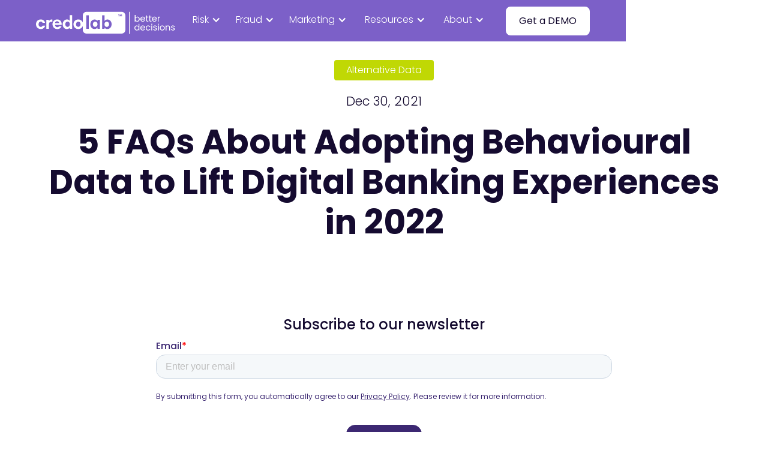

--- FILE ---
content_type: text/html
request_url: https://www.credolab.com/blog/5-faqs-about-adopting-behavioural-data-to-lift-digital-banking-experiences-in-2022
body_size: 51164
content:
<!DOCTYPE html><!-- Last Published: Sun Jan 11 2026 16:23:50 GMT+0000 (Coordinated Universal Time) --><html data-wf-domain="www.credolab.com" data-wf-page="63478ca8afe8b5d94b1c5c1c" data-wf-site="63033e024c7e47971bd5aaa6" lang="en" data-wf-collection="63478ca8afe8b598511c5c1a" data-wf-item-slug="5-faqs-about-adopting-behavioural-data-to-lift-digital-banking-experiences-in-2022"><head><meta charset="utf-8"/><title>5 FAQs on Using Behavioural Data in Digital Banking</title><meta content="CredoLab and Strands show banks how combining behavioural and transactional data improves digital banking experiences. Watch the webinar replay now." name="description"/><meta content="5 FAQs on Using Behavioural Data in Digital Banking" property="og:title"/><meta content="CredoLab and Strands show banks how combining behavioural and transactional data improves digital banking experiences. Watch the webinar replay now." property="og:description"/><meta content="" property="og:image"/><meta content="5 FAQs on Using Behavioural Data in Digital Banking" property="twitter:title"/><meta content="CredoLab and Strands show banks how combining behavioural and transactional data improves digital banking experiences. Watch the webinar replay now." property="twitter:description"/><meta content="" property="twitter:image"/><meta property="og:type" content="website"/><meta content="summary_large_image" name="twitter:card"/><meta content="width=device-width, initial-scale=1" name="viewport"/><link href="https://cdn.prod.website-files.com/63033e024c7e47971bd5aaa6/css/credolab-relaunch.webflow.shared.5371b6872.min.css" rel="stylesheet" type="text/css" integrity="sha384-U3G2hyvhYA/iwilXWvv2jcz93ZZQGzrkIAE7/YAWCBQYxDIbrVlw/j1rzJniLT6D" crossorigin="anonymous"/><link href="https://fonts.googleapis.com" rel="preconnect"/><link href="https://fonts.gstatic.com" rel="preconnect" crossorigin="anonymous"/><script src="https://ajax.googleapis.com/ajax/libs/webfont/1.6.26/webfont.js" type="text/javascript"></script><script type="text/javascript">WebFont.load({  google: {    families: ["Poppins:300,regular,500,700"]  }});</script><script type="text/javascript">!function(o,c){var n=c.documentElement,t=" w-mod-";n.className+=t+"js",("ontouchstart"in o||o.DocumentTouch&&c instanceof DocumentTouch)&&(n.className+=t+"touch")}(window,document);</script><link href="https://cdn.prod.website-files.com/63033e024c7e47971bd5aaa6/633a4c0d5eab0d56a42bc001_favicon.png" rel="shortcut icon" type="image/x-icon"/><link href="https://cdn.prod.website-files.com/63033e024c7e47971bd5aaa6/633a4c125eab0d72d52bc00c_webclip.png" rel="apple-touch-icon"/><!-- Google Tag Manager -->
<script>!function(){"use strict";function l(e){for(var t=e,r=0,n=document.cookie.split(";");r<n.length;r++){var o=n[r].split("=");if(o[0].trim()===t)return o[1]}}function s(e){return localStorage.getItem(e)}function u(e){return window[e]}function A(e,t){e=document.querySelector(e);return t?null==e?void 0:e.getAttribute(t):null==e?void 0:e.textContent}var e=window,t=document,r="script",n="dataLayer",o="https://ga.credolab.com",a="https://load.ga.credolab.com",i="90tiapjjalbtq",c="8y=aWQ9R1RNLU1YQ1g3WEg%3D&page=1",g="stapeUserId",v="",E="",d=!1;try{var d=!!g&&(m=navigator.userAgent,!!(m=new RegExp("Version/([0-9._]+)(.*Mobile)?.*Safari.*").exec(m)))&&16.4<=parseFloat(m[1]),f="stapeUserId"===g,I=d&&!f?function(e,t,r){void 0===t&&(t="");var n={cookie:l,localStorage:s,jsVariable:u,cssSelector:A},t=Array.isArray(t)?t:[t];if(e&&n[e])for(var o=n[e],a=0,i=t;a<i.length;a++){var c=i[a],c=r?o(c,r):o(c);if(c)return c}else console.warn("invalid uid source",e)}(g,v,E):void 0;d=d&&(!!I||f)}catch(e){console.error(e)}var m=e,g=(m[n]=m[n]||[],m[n].push({"gtm.start":(new Date).getTime(),event:"gtm.js"}),t.getElementsByTagName(r)[0]),v=I?"&bi="+encodeURIComponent(I):"",E=t.createElement(r),f=(d&&(i=8<i.length?i.replace(/([a-z]{8}$)/,"kp$1"):"kp"+i),!d&&a?a:o);E.async=!0,E.src=f+"/"+i+".js?"+c+v,null!=(e=g.parentNode)&&e.insertBefore(E,g)}();</script>
<!-- End Google Tag Manager -->

<!-- Hotjar Tracking Code for https://www.credolab.com -->
<script>
    (function(h,o,t,j,a,r){
        h.hj=h.hj||function(){(h.hj.q=h.hj.q||[]).push(arguments)};
        h._hjSettings={hjid:3221704,hjsv:6};
        a=o.getElementsByTagName('head')[0];
        r=o.createElement('script');r.async=1;
        r.src=t+h._hjSettings.hjid+j+h._hjSettings.hjsv;
        a.appendChild(r);
    })(window,document,'https://static.hotjar.com/c/hotjar-','.js?sv=');
</script>

<meta name="facebook-domain-verification" content="lbj6vdl5b19ca24w2s637qwypebe4q" />

<meta name="google-site-verification" content="W7bDrA5Wim7WnBQraU2qKydihGgP7zvDKyROmphmJYA" />

<script>
setTimeout(function() {
    $('#preloader').fadeOut('fast');
}, 4500);
</script>


<script type="text/javascript">
    (function(c,l,a,r,i,t,y){
        c[a]=c[a]||function(){(c[a].q=c[a].q||[]).push(arguments)};
        t=l.createElement(r);t.async=1;t.src="https://www.clarity.ms/tag/"+i;
        y=l.getElementsByTagName(r)[0];y.parentNode.insertBefore(t,y);
    })(window, document, "clarity", "script", "uju5th60ht");
</script><link rel="canonical" href="https://www.credolab.com/blog/5-faqs-about-adopting-behavioural-data-to-lift-digital-banking-experiences-in-2022/" />

<!-- [Attributes by Finsweet] Social Share -->
<script defer src="https://cdn.jsdelivr.net/npm/@finsweet/attributes-socialshare@1/socialshare.js"></script>

<script type="application/ld+json">
{
  "@context": "https://schema.org",
  "@type": "Article",
  "headline": "5 FAQs on Using Behavioural Data in Digital Banking",
  "author": {
    "@type": "Person",
    "name": ""
  },
  "datePublished": "Jan 12, 2026",
  "dateModified": "Jan 11, 2026",
  "image": "",
  "articleBody": "CredoLab and Strands show banks how combining behavioural and transactional data improves digital banking experiences. Watch the webinar replay now.",
  "url": "https://www.credolab.com/5-faqs-about-adopting-behavioural-data-to-lift-digital-banking-experiences-in-2022"
}

</script></head><body><div><div class="w-embed"><style>
.pre-footer {
color: #3c2872;
}
.case-study-button {
border-color: #C0D804;
}
.case-study-color-image {
background-color: #3C2872;
}
.pricing-color {
border-color: #C0D804;
}
#results {
background-color: white;
border-color: white;
color: #3C2872;
}
#stats {
background-color: ;
color: white;
border-color: ;
}
#hero-button-outline {
background-color: transparent;
border-color: ;
color: ;
}
#sdk-button-solid {
background-color: white;
border-color: white;
color: #C0D804;
}
#cta1 {
background-color: #3C2872;
border-color: #3C2872;
}
#cta2 {
background-color: transparent;
color: #3C2872;
border-color: #3C2872;
}
#pricing {
background-color: #C0D804;
border-color: #C0D804;
}
/* h3:nth-child(odd) {
color: #c656b4;
} */
</style></div><div data-animation="default" data-collapse="medium" data-duration="400" data-easing="ease" data-easing2="ease" role="banner" class="navbar w-nav"><div class="hidden"><div class="web-top-banner-container"><img src="https://cdn.prod.website-files.com/63033e024c7e47971bd5aaa6/68f7308d347acf5b8ab76009_banner-sff.avif" loading="lazy" sizes="(max-width: 3068px) 100vw, 3068px" srcset="https://cdn.prod.website-files.com/63033e024c7e47971bd5aaa6/68f7308d347acf5b8ab76009_banner-sff-p-500.avif 500w, https://cdn.prod.website-files.com/63033e024c7e47971bd5aaa6/68f7308d347acf5b8ab76009_banner-sff-p-800.avif 800w, https://cdn.prod.website-files.com/63033e024c7e47971bd5aaa6/68f7308d347acf5b8ab76009_banner-sff-p-1080.avif 1080w, https://cdn.prod.website-files.com/63033e024c7e47971bd5aaa6/68f7308d347acf5b8ab76009_banner-sff-p-1600.avif 1600w, https://cdn.prod.website-files.com/63033e024c7e47971bd5aaa6/68f7308d347acf5b8ab76009_banner-sff.avif 3068w" alt="" class="web-banner"/><div><div class="w-embed w-script"><script>
document.addEventListener("DOMContentLoaded", () => {
  const target = new Date("November 12, 2025 09:00:00 GMT+0800").getTime();

  function updateCountdown() {
    const now = new Date().getTime();
    let diff = target - now;

    if (diff <= 0) {
      document.getElementById("day").textContent = 0;
      document.getElementById("hour").textContent = 0;
      document.getElementById("min").textContent = 0;
      clearInterval(timer);
      return;
    }

    const days = Math.floor(diff / (1000 * 60 * 60 * 24));
    const hours = Math.floor((diff / (1000 * 60 * 60)) % 24);
    const minutes = Math.floor((diff / (1000 * 60)) % 60);

    document.getElementById("day").textContent = days;
    document.getElementById("hour").textContent = hours;
    document.getElementById("min").textContent = minutes;
  }

  updateCountdown();
  const timer = setInterval(updateCountdown, 60000);
});
</script></div></div><div class="countdown-text">in <span id="day" class="countdown-numbers">0</span> days <span id="hour" class="countdown-numbers">0</span> hours <span id="min" class="countdown-numbers">0</span> minutes</div></div></div><div class="max-width navbar-header w-container"><div class="mobile-menu-home-link"><a href="/" class="brand w-nav-brand"><div class="white-text w-embed"><svg width="100%" height="auto" viewBox="0 0 904 233" fill="none" xmlns="http://www.w3.org/2000/svg">
<path d="M859.905 178.031C857.567 178.031 855.47 177.641 853.614 176.861C851.758 176.044 850.292 174.931 849.216 173.52C848.14 172.072 847.546 170.42 847.435 168.564H852.668C852.816 170.086 853.521 171.33 854.783 172.295C856.082 173.26 857.771 173.743 859.849 173.743C861.779 173.743 863.301 173.316 864.414 172.462C865.528 171.608 866.084 170.531 866.084 169.232C866.084 167.896 865.49 166.912 864.303 166.281C863.115 165.612 861.278 164.963 858.791 164.332C856.527 163.738 854.672 163.144 853.224 162.55C851.814 161.918 850.589 161.009 849.55 159.821C848.548 158.596 848.047 156.999 848.047 155.032C848.047 153.473 848.511 152.043 849.439 150.744C850.367 149.445 851.684 148.424 853.391 147.681C855.099 146.902 857.047 146.512 859.237 146.512C862.614 146.512 865.342 147.366 867.42 149.073C869.499 150.781 870.612 153.12 870.761 156.09H865.695C865.583 154.494 864.934 153.213 863.746 152.247C862.596 151.282 861.037 150.8 859.07 150.8C857.251 150.8 855.804 151.189 854.727 151.969C853.651 152.749 853.113 153.77 853.113 155.032C853.113 156.034 853.428 156.87 854.059 157.538C854.727 158.169 855.544 158.689 856.509 159.097C857.511 159.468 858.884 159.895 860.629 160.378C862.818 160.972 864.6 161.566 865.973 162.16C867.346 162.717 868.515 163.571 869.48 164.721C870.482 165.872 871.002 167.376 871.039 169.232C871.039 170.903 870.575 172.406 869.647 173.743C868.719 175.079 867.402 176.137 865.695 176.917C864.024 177.659 862.095 178.031 859.905 178.031Z" fill="white"/>
<path d="M828.914 146.445C832.626 146.445 835.632 147.578 837.933 149.842C840.234 152.07 841.385 155.3 841.385 159.532V177.519H836.374V160.256C836.374 157.211 835.613 154.891 834.092 153.295C832.57 151.661 830.492 150.845 827.857 150.845C825.184 150.845 823.05 151.68 821.455 153.35C819.896 155.021 819.116 157.453 819.116 160.645V177.519H814.05V147.002H819.116V151.346C820.118 149.787 821.473 148.58 823.18 147.726C824.925 146.872 826.836 146.445 828.914 146.445Z" fill="white"/>
<path d="M792.306 178.031C789.448 178.031 786.85 177.381 784.512 176.082C782.211 174.782 780.392 172.944 779.056 170.569C777.757 168.155 777.107 165.371 777.107 162.215C777.107 159.097 777.775 156.35 779.112 153.974C780.485 151.561 782.34 149.723 784.679 148.461C787.017 147.161 789.633 146.512 792.528 146.512C795.423 146.512 798.04 147.161 800.378 148.461C802.716 149.723 804.553 151.542 805.889 153.918C807.262 156.294 807.949 159.06 807.949 162.215C807.949 165.371 807.244 168.155 805.834 170.569C804.46 172.944 802.586 174.782 800.211 176.082C797.836 177.381 795.2 178.031 792.306 178.031ZM792.306 173.576C794.124 173.576 795.831 173.149 797.427 172.295C799.023 171.441 800.304 170.16 801.269 168.452C802.271 166.745 802.772 164.666 802.772 162.215C802.772 159.765 802.289 157.686 801.324 155.979C800.359 154.271 799.097 153.009 797.539 152.192C795.98 151.338 794.291 150.911 792.473 150.911C790.617 150.911 788.91 151.338 787.351 152.192C785.829 153.009 784.604 154.271 783.677 155.979C782.749 157.686 782.285 159.765 782.285 162.215C782.285 164.703 782.73 166.8 783.621 168.508C784.549 170.216 785.774 171.497 787.295 172.35C788.817 173.167 790.487 173.576 792.306 173.576Z" fill="white"/>
<path d="M768.471 142.05C767.506 142.05 766.689 141.716 766.021 141.047C765.353 140.379 765.019 139.562 765.019 138.597C765.019 137.632 765.353 136.815 766.021 136.147C766.689 135.479 767.506 135.145 768.471 135.145C769.398 135.145 770.178 135.479 770.809 136.147C771.477 136.815 771.811 137.632 771.811 138.597C771.811 139.562 771.477 140.379 770.809 141.047C770.178 141.716 769.398 142.05 768.471 142.05ZM770.92 147.006V177.522H765.854V147.006H770.92Z" fill="white"/>
<path d="M748.129 178.031C745.791 178.031 743.694 177.641 741.838 176.861C739.982 176.044 738.516 174.931 737.44 173.52C736.364 172.072 735.77 170.42 735.659 168.564H740.892C741.04 170.086 741.745 171.33 743.007 172.295C744.306 173.26 745.995 173.743 748.073 173.743C750.003 173.743 751.525 173.316 752.638 172.462C753.752 171.608 754.308 170.531 754.308 169.232C754.308 167.896 753.715 166.912 752.527 166.281C751.339 165.612 749.502 164.963 747.016 164.332C744.752 163.738 742.896 163.144 741.448 162.55C740.038 161.918 738.813 161.009 737.774 159.821C736.772 158.596 736.271 156.999 736.271 155.032C736.271 153.473 736.735 152.043 737.663 150.744C738.591 149.445 739.908 148.424 741.615 147.681C743.323 146.902 745.271 146.512 747.461 146.512C750.838 146.512 753.566 147.366 755.645 149.073C757.723 150.781 758.836 153.12 758.985 156.09H753.919C753.807 154.494 753.158 153.213 751.97 152.247C750.82 151.282 749.261 150.8 747.294 150.8C745.475 150.8 744.028 151.189 742.952 151.969C741.875 152.749 741.337 153.77 741.337 155.032C741.337 156.034 741.653 156.87 742.284 157.538C742.952 158.169 743.768 158.689 744.733 159.097C745.735 159.468 747.108 159.895 748.853 160.378C751.042 160.972 752.824 161.566 754.197 162.16C755.57 162.717 756.739 163.571 757.704 164.721C758.706 165.872 759.226 167.376 759.263 169.232C759.263 170.903 758.799 172.406 757.871 173.743C756.944 175.079 755.626 176.137 753.919 176.917C752.249 177.659 750.319 178.031 748.129 178.031Z" fill="white"/>
<path d="M726.8 142.05C725.835 142.05 725.018 141.716 724.35 141.047C723.682 140.379 723.348 139.562 723.348 138.597C723.348 137.632 723.682 136.815 724.35 136.147C725.018 135.479 725.835 135.145 726.8 135.145C727.728 135.145 728.507 135.479 729.138 136.147C729.806 136.815 730.14 137.632 730.14 138.597C730.14 139.562 729.806 140.379 729.138 141.047C728.507 141.716 727.728 142.05 726.8 142.05ZM729.249 147.006V177.522H724.183V147.006H729.249Z" fill="white"/>
<path d="M689.032 162.215C689.032 159.06 689.663 156.313 690.925 153.974C692.187 151.598 693.931 149.76 696.158 148.461C698.422 147.161 701.001 146.512 703.896 146.512C707.645 146.512 710.725 147.421 713.138 149.24C715.587 151.059 717.202 153.584 717.981 156.814H712.525C712.006 154.958 710.985 153.491 709.463 152.415C707.979 151.338 706.123 150.8 703.896 150.8C701.001 150.8 698.663 151.802 696.882 153.807C695.1 155.774 694.21 158.577 694.21 162.215C694.21 165.891 695.1 168.731 696.882 170.736C698.663 172.74 701.001 173.743 703.896 173.743C706.123 173.743 707.979 173.223 709.463 172.183C710.948 171.144 711.969 169.659 712.525 167.728H717.981C717.165 170.847 715.532 173.353 713.082 175.246C710.633 177.102 707.571 178.031 703.896 178.031C701.001 178.031 698.422 177.381 696.158 176.082C693.931 174.782 692.187 172.944 690.925 170.569C689.663 168.193 689.032 165.408 689.032 162.215Z" fill="white"/>
<path d="M684.797 161.102C684.797 162.067 684.741 163.088 684.63 164.164H660.246C660.431 167.172 661.452 169.529 663.308 171.237C665.2 172.907 667.483 173.743 670.155 173.743C672.345 173.743 674.163 173.241 675.611 172.239C677.095 171.2 678.135 169.826 678.728 168.118H684.184C683.368 171.051 681.735 173.446 679.285 175.302C676.836 177.121 673.792 178.031 670.155 178.031C667.26 178.031 664.662 177.381 662.361 176.082C660.097 174.782 658.316 172.944 657.017 170.569C655.718 168.155 655.068 165.371 655.068 162.215C655.068 159.06 655.699 156.294 656.961 153.918C658.223 151.542 659.986 149.723 662.25 148.461C664.551 147.161 667.186 146.512 670.155 146.512C673.05 146.512 675.611 147.143 677.838 148.405C680.065 149.667 681.772 151.412 682.959 153.64C684.184 155.83 684.797 158.317 684.797 161.102ZM679.564 160.044C679.564 158.113 679.137 156.461 678.283 155.088C677.429 153.677 676.26 152.619 674.776 151.913C673.328 151.171 671.714 150.8 669.932 150.8C667.372 150.8 665.182 151.616 663.363 153.25C661.582 154.883 660.561 157.148 660.301 160.044H679.564Z" fill="white"/>
<path d="M618.001 162.155C618.001 159.037 618.632 156.308 619.894 153.969C621.156 151.593 622.881 149.756 625.071 148.456C627.298 147.157 629.785 146.507 632.531 146.507C634.906 146.507 637.115 147.064 639.156 148.178C641.197 149.254 642.756 150.684 643.832 152.466V136.316H648.954V177.525H643.832V171.789C642.83 173.608 641.346 175.112 639.379 176.3C637.412 177.451 635.11 178.026 632.475 178.026C629.766 178.026 627.298 177.358 625.071 176.021C622.881 174.685 621.156 172.81 619.894 170.397C618.632 167.984 618.001 165.237 618.001 162.155ZM643.832 162.211C643.832 159.909 643.368 157.904 642.44 156.197C641.513 154.489 640.251 153.19 638.655 152.299C637.096 151.37 635.37 150.906 633.477 150.906C631.585 150.906 629.859 151.352 628.3 152.243C626.741 153.134 625.498 154.433 624.57 156.141C623.642 157.849 623.178 159.853 623.178 162.155C623.178 164.494 623.642 166.536 624.57 168.281C625.498 169.988 626.741 171.306 628.3 172.235C629.859 173.126 631.585 173.571 633.477 173.571C635.37 173.571 637.096 173.126 638.655 172.235C640.251 171.306 641.513 169.988 642.44 168.281C643.368 166.536 643.832 164.513 643.832 162.211Z" fill="white"/>
<path d="M769.397 96.4857C770.288 94.7408 771.55 93.3858 773.183 92.4205C774.853 91.4553 776.876 90.9727 779.251 90.9727V96.2072H777.915C772.236 96.2072 769.397 99.2886 769.397 105.451V122.046H764.331V91.5295H769.397V96.4857Z" fill="white"/>
<path d="M758.205 105.625C758.205 106.59 758.15 107.611 758.038 108.688H733.654C733.84 111.695 734.861 114.052 736.716 115.76C738.609 117.431 740.892 118.266 743.564 118.266C745.754 118.266 747.572 117.765 749.02 116.763C750.504 115.723 751.543 114.349 752.137 112.642H757.593C756.776 115.575 755.143 117.969 752.694 119.825C750.244 121.644 747.201 122.554 743.564 122.554C740.669 122.554 738.071 121.904 735.77 120.605C733.506 119.306 731.725 117.468 730.426 115.092C729.127 112.679 728.477 109.894 728.477 106.739C728.477 103.583 729.108 100.818 730.37 98.4415C731.632 96.0655 733.395 94.2464 735.659 92.9842C737.96 91.6848 740.595 91.0352 743.564 91.0352C746.459 91.0352 749.02 91.6663 751.246 92.9285C753.473 94.1908 755.181 95.9356 756.368 98.1631C757.593 100.353 758.205 102.841 758.205 105.625ZM752.972 104.567C752.972 102.637 752.545 100.985 751.692 99.611C750.838 98.2002 749.669 97.1422 748.185 96.4368C746.737 95.6943 745.123 95.3231 743.341 95.3231C740.78 95.3231 738.591 96.1398 736.772 97.7733C734.991 99.4068 733.97 101.671 733.71 104.567H752.972Z" fill="white"/>
<path d="M716.823 95.7129V113.7C716.823 115.185 717.138 116.243 717.769 116.874C718.4 117.468 719.495 117.765 721.054 117.765H724.784V122.053H720.219C717.398 122.053 715.283 121.403 713.872 120.104C712.462 118.804 711.757 116.67 711.757 113.7V95.7129H707.804V91.5364H711.757V83.8516H716.823V91.5364H724.784V95.7129H716.823Z" fill="white"/>
<path d="M697.103 95.7129V113.7C697.103 115.185 697.419 116.243 698.05 116.874C698.68 117.468 699.775 117.765 701.334 117.765H705.064V122.053H700.499C697.678 122.053 695.563 121.403 694.153 120.104C692.742 118.804 692.037 116.67 692.037 113.7V95.7129H688.084V91.5364H692.037V83.8516H697.103V91.5364H705.064V95.7129H697.103Z" fill="white"/>
<path d="M684.797 105.625C684.797 106.59 684.741 107.611 684.63 108.688H660.246C660.431 111.695 661.452 114.052 663.308 115.76C665.2 117.431 667.483 118.266 670.155 118.266C672.345 118.266 674.163 117.765 675.611 116.763C677.095 115.723 678.135 114.349 678.728 112.642H684.184C683.368 115.575 681.735 117.969 679.285 119.825C676.836 121.644 673.792 122.554 670.155 122.554C667.26 122.554 664.662 121.904 662.361 120.605C660.097 119.306 658.316 117.468 657.017 115.092C655.718 112.679 655.068 109.894 655.068 106.739C655.068 103.583 655.699 100.818 656.961 98.4415C658.223 96.0655 659.986 94.2464 662.25 92.9842C664.551 91.6848 667.186 91.0352 670.155 91.0352C673.05 91.0352 675.611 91.6663 677.838 92.9285C680.065 94.1908 681.772 95.9356 682.959 98.1631C684.184 100.353 684.797 102.841 684.797 105.625ZM679.564 104.567C679.564 102.637 679.137 100.985 678.283 99.611C677.429 98.2002 676.26 97.1422 674.776 96.4368C673.328 95.6943 671.714 95.3231 669.932 95.3231C667.372 95.3231 665.182 96.1398 663.363 97.7733C661.582 99.4068 660.561 101.671 660.301 104.567H679.564Z" fill="white"/>
<path d="M624.957 97.2118C625.996 95.3927 627.518 93.9077 629.522 92.7569C631.526 91.606 633.809 91.0306 636.37 91.0306C639.116 91.0306 641.584 91.6802 643.774 92.9796C645.964 94.279 647.689 96.1166 648.951 98.4926C650.213 100.831 650.844 103.56 650.844 106.679C650.844 109.76 650.213 112.507 648.951 114.92C647.689 117.333 645.945 119.208 643.718 120.545C641.529 121.881 639.079 122.549 636.37 122.549C633.735 122.549 631.415 121.974 629.411 120.823C627.444 119.672 625.959 118.206 624.957 116.424V122.048H619.891V80.8398H624.957V97.2118ZM645.667 106.679C645.667 104.377 645.203 102.372 644.275 100.664C643.347 98.9567 642.085 97.6573 640.489 96.7663C638.931 95.8753 637.205 95.4298 635.312 95.4298C633.456 95.4298 631.73 95.8939 630.135 96.822C628.576 97.713 627.314 99.0309 626.349 100.776C625.421 102.484 624.957 104.47 624.957 106.734C624.957 109.036 625.421 111.059 626.349 112.804C627.314 114.512 628.576 115.83 630.135 116.758C631.73 117.649 633.456 118.094 635.312 118.094C637.205 118.094 638.931 117.649 640.489 116.758C642.085 115.83 643.347 114.512 644.275 112.804C645.203 111.059 645.667 109.017 645.667 106.679Z" fill="white"/>
<path fill-rule="evenodd" clip-rule="evenodd" d="M316.401 61.0234H538.136H538.155C550.691 61.0234 560.948 71.2831 560.948 83.8227V174.412C560.948 186.952 550.691 197.211 538.155 197.211H316.42C303.884 197.211 293.628 186.952 293.628 174.412V149.561C293.571 149.703 293.523 149.846 293.475 149.988C293.428 150.131 293.381 150.273 293.324 150.416C291.823 154.064 289.734 157.255 287.075 160.01C284.415 162.765 281.224 164.931 277.54 166.546C273.836 168.142 269.733 168.959 265.403 168.959C261.072 168.959 257.064 168.18 253.379 166.603C249.695 165.026 246.504 162.898 243.844 160.181C241.166 157.483 239.077 154.273 237.539 150.587C236 146.901 235.24 143.025 235.24 138.693C235.24 134.361 236 130.352 237.539 126.666C239.077 122.981 241.185 119.808 243.901 117.129C246.599 114.45 249.79 112.36 253.436 110.878C257.083 109.377 260.901 108.636 265.384 108.636C269.866 108.636 273.95 109.396 277.635 110.935C281.319 112.474 284.472 114.583 287.113 117.243C289.753 119.903 291.823 123.095 293.305 126.78C293.362 126.923 293.409 127.07 293.457 127.217C293.504 127.365 293.552 127.512 293.609 127.654V83.8227C293.609 71.2831 303.865 61.0234 316.401 61.0234ZM265.403 154.824C269.714 154.824 273.133 153.285 275.64 150.226L275.659 150.207C278.185 147.148 279.439 143.348 279.439 138.788C279.439 136.584 279.116 134.513 278.489 132.594C277.863 130.656 276.951 128.965 275.773 127.521C274.596 126.058 273.114 124.918 271.348 124.044C269.581 123.19 267.606 122.753 265.403 122.753C260.92 122.753 257.444 124.272 254.975 127.293C252.506 130.314 251.271 134.152 251.271 138.788C251.271 141.144 251.632 143.31 252.335 145.267C253.038 147.243 254.044 148.934 255.336 150.34C256.627 151.765 258.128 152.867 259.818 153.646C261.49 154.425 263.37 154.824 265.403 154.824ZM315.546 166.964H331.444V82.1318H315.546V166.964ZM385.634 166.964H400.943V110.517H385.634V117.832H385.159C384.361 116.73 383.45 115.647 382.386 114.583C381.341 113.519 380.088 112.569 378.682 111.752C377.277 110.935 375.681 110.27 373.915 109.757C372.148 109.244 370.173 108.997 367.97 108.997C364.361 108.997 360.942 109.7 357.732 111.068C354.503 112.436 351.654 114.412 349.185 117.015C346.715 119.599 344.74 122.734 343.297 126.381C341.834 130.029 341.112 134.133 341.112 138.693C341.112 144.032 341.929 148.611 343.582 152.411C345.234 156.229 347.323 159.345 349.83 161.777C352.338 164.209 355.111 165.995 358.131 167.135C361.151 168.275 364.038 168.845 366.792 168.845C371.427 168.845 375.187 167.971 378.093 166.204C381 164.437 383.355 162.328 385.159 159.896H385.634V166.964ZM466.491 160.903C468.96 158.357 470.955 155.223 472.436 151.537L472.417 151.518C473.918 147.832 474.658 143.671 474.658 139.035C474.658 133.848 473.861 129.364 472.246 125.545C470.632 121.746 468.561 118.611 466.054 116.179C463.547 113.747 460.793 111.942 457.811 110.764C454.81 109.586 451.961 108.997 449.207 108.997C446.851 108.997 444.705 109.244 442.787 109.757C440.868 110.27 439.14 110.916 437.658 111.695C436.158 112.493 434.828 113.367 433.651 114.355C432.473 115.343 431.447 116.293 430.593 117.243H430.118V82.1318H414.809V166.983H430.365V160.732H430.84C432.568 163.012 434.828 164.931 437.62 166.508C440.412 168.085 443.888 168.864 448.048 168.864C451.429 168.864 454.715 168.161 457.944 166.793C461.173 165.425 464.022 163.449 466.491 160.903ZM524.858 77.668H515.779V80.5749H518.685V89.0486H521.895V80.5749H524.858V77.668ZM536.806 89.0486H540.016L540.054 89.0676L539.18 77.687H534.849L533.368 82.3798C533.235 82.749 533.136 83.0493 533.063 83.2718C533.042 83.3356 533.024 83.393 533.007 83.4438C532.961 83.5811 532.922 83.7321 532.882 83.8886C532.855 83.9921 532.828 84.0979 532.798 84.2038H532.741L532.725 84.1316C532.692 83.9791 532.654 83.8086 532.589 83.5958C532.564 83.5132 532.534 83.4157 532.499 83.3019C532.43 83.0754 532.342 82.7845 532.228 82.4178L530.69 77.668H526.302L525.333 89.0486H528.6L528.961 83.5958C529.018 83.0068 529.056 82.5508 529.056 82.1898V81.2399H529.151C529.227 81.5438 529.303 81.8858 529.379 82.2848C529.474 82.6648 529.607 83.1778 529.816 83.7858L531.449 89.0486H533.899L535.742 83.4248C535.894 82.9498 536.008 82.5318 536.065 82.1708C536.103 81.8098 536.16 81.4869 536.236 81.2209H536.388V82.0948C536.388 82.3988 536.407 82.8548 536.445 83.4248L536.806 89.0486Z" fill="white"/>
<path d="M454.918 127.733C453.702 126.251 452.164 125.035 450.321 124.142C448.479 123.249 446.333 122.793 443.901 122.793C442.021 122.793 440.217 123.192 438.488 123.971C436.76 124.75 435.259 125.852 434.025 127.277C432.771 128.683 431.764 130.393 431.023 132.407C430.283 134.402 429.903 136.625 429.903 139.056C429.903 141.488 430.283 143.711 431.023 145.706C431.764 147.701 432.79 149.411 434.081 150.836C435.373 152.242 436.874 153.344 438.564 154.142C440.255 154.921 442.078 155.32 444.034 155.32C446.466 155.32 448.593 154.845 450.397 153.914C452.202 152.964 453.721 151.729 454.937 150.209C456.152 148.689 457.064 146.941 457.653 145.022C458.242 143.103 458.527 141.108 458.527 139.075C458.527 137.043 458.242 134.915 457.653 132.958C457.064 131.001 456.171 129.272 454.937 127.771L454.918 127.733Z" fill="white"/>
<path d="M381.855 127.007C380.601 125.601 379.101 124.499 377.372 123.701C375.644 122.922 373.801 122.523 371.845 122.523C369.338 122.523 367.173 122.998 365.368 123.929C363.564 124.879 362.044 126.114 360.829 127.634C359.613 129.154 358.701 130.902 358.112 132.821C357.524 134.74 357.22 136.735 357.22 138.768C357.22 140.801 357.524 142.815 358.112 144.772C358.701 146.729 359.575 148.477 360.772 150.016C361.949 151.555 363.45 152.771 365.254 153.663C367.059 154.575 369.224 155.012 371.731 155.012C373.611 155.012 375.397 154.613 377.087 153.834C378.778 153.055 380.278 151.954 381.57 150.529C382.862 149.123 383.906 147.413 384.704 145.399C385.483 143.404 385.882 141.219 385.882 138.863C385.882 136.507 385.54 134.189 384.818 132.137C384.115 130.104 383.127 128.375 381.874 126.95L381.855 127.007Z" fill="white"/>
<path d="M37.7029 153.054C35.8985 154.631 33.4673 155.41 30.4092 155.41C28.13 155.41 26.1166 154.973 24.3502 154.118C22.5838 153.263 21.0832 152.047 19.8676 150.527C18.652 148.988 17.7213 147.221 17.0945 145.226C16.4677 143.231 16.1448 141.046 16.1448 138.69C16.1448 133.732 17.3604 129.742 19.7917 126.664C22.2229 123.605 25.6038 122.066 29.9154 122.066C32.7455 122.066 35.1007 122.712 36.9811 124.004C38.8615 125.296 40.1531 127.044 40.8749 129.248H56.6588C56.184 126.892 55.3103 124.498 53.9997 122.066C52.7081 119.634 50.9607 117.411 48.7574 115.416C46.5541 113.421 43.8949 111.787 40.7419 110.533C37.6079 109.279 34.0181 108.652 30.0294 108.652C25.3949 108.652 21.2162 109.431 17.4934 111.008C13.7706 112.585 10.5986 114.713 8.01543 117.43C5.43226 120.147 3.4379 123.32 2.07034 126.968C0.702775 130.616 0 134.492 0 138.576C0 143.212 0.77875 147.392 2.35524 151.116C3.93174 154.84 6.05906 158.051 8.77519 160.711C11.4913 163.39 14.6823 165.423 18.3671 166.829C22.0519 168.234 25.9837 168.956 30.1433 168.956C34.0751 168.956 37.57 168.386 40.628 167.247C43.686 166.107 46.3641 164.568 48.6434 162.649C50.9227 160.73 52.8031 158.469 54.3036 155.866C55.7851 153.263 56.9247 150.527 57.7225 147.62H41.5777C40.7989 149.672 39.4883 151.477 37.6839 153.035L37.7029 153.054Z" fill="white"/>
<path d="M87.6738 111.999C84.8437 114.089 82.6404 116.502 81.0829 119.237H80.722V110.517H65.166V166.964H81.0639V139.51C81.0639 134.399 82.2415 130.447 84.5968 127.673C86.952 124.88 90.4849 123.493 95.1954 123.493C96.7719 123.493 98.1584 123.569 99.3741 123.721C100.59 123.873 101.71 124.044 102.736 124.196V109.358C101.406 109.035 99.6779 108.883 97.5506 108.883C93.7898 108.883 90.4849 109.928 87.6548 111.999H87.6738Z" fill="white"/>
<path d="M153.936 117.525C151.505 114.808 148.504 112.661 144.933 111.046C141.363 109.431 137.26 108.633 132.625 108.633C127.991 108.633 123.888 109.412 120.317 110.989C116.746 112.566 113.726 114.694 111.238 117.411C108.769 120.127 106.889 123.281 105.578 126.891C104.286 130.501 103.641 134.32 103.641 138.329C103.641 142.965 104.4 147.145 105.939 150.869C107.477 154.592 109.586 157.822 112.302 160.52C115.018 163.237 118.19 165.308 121.837 166.771C125.484 168.215 129.434 168.956 133.67 168.956C137.355 168.956 140.679 168.481 143.623 167.55C146.567 166.6 149.131 165.308 151.334 163.655C153.538 162.002 155.38 160.102 156.862 157.936C158.343 155.77 159.578 153.509 160.508 151.153H145.085C143.832 152.958 142.274 154.383 140.432 155.447C138.589 156.511 136.367 157.043 133.765 157.043C131.733 157.043 129.814 156.644 128.048 155.865C126.281 155.086 124.743 154.022 123.451 152.692C122.16 151.362 121.115 149.824 120.336 148.095C119.558 146.366 119.159 144.523 119.159 142.566H161.097C161.249 141.787 161.325 141.027 161.325 140.324V138.329C161.325 134.396 160.698 130.634 159.445 127.024C158.191 123.414 156.349 120.241 153.899 117.544L153.936 117.525ZM119.311 131.717C119.463 130.14 119.88 128.639 120.545 127.176C121.21 125.732 122.103 124.44 123.204 123.357C124.306 122.255 125.636 121.381 127.212 120.697C128.789 120.032 130.555 119.69 132.511 119.69C136.272 119.69 139.33 120.868 141.647 123.224C143.965 125.58 145.313 128.411 145.712 131.717H119.33H119.311Z" fill="white"/>
<path d="M211.885 116.993H211.41C209.606 114.561 207.365 112.547 204.686 110.989C202.008 109.412 198.57 108.633 194.316 108.633C190.783 108.633 187.383 109.355 184.135 110.818C180.868 112.281 178.038 114.314 175.588 116.936C173.156 119.577 171.2 122.731 169.757 126.417C168.294 130.102 167.572 134.187 167.572 138.671C167.572 144.01 168.389 148.589 170.041 152.389C171.694 156.189 173.764 159.343 176.29 161.812C178.798 164.282 181.552 166.087 184.534 167.227C187.516 168.367 190.384 168.937 193.138 168.937C197.526 168.937 201.267 168.082 204.325 166.41C207.383 164.719 209.815 162.857 211.619 160.805H212.094V166.923H227.403V82.1289H211.847V116.993H211.885ZM211.182 145.454C210.404 147.449 209.359 149.178 208.067 150.641C206.776 152.104 205.275 153.225 203.585 154.004C201.894 154.783 200.109 155.182 198.228 155.182C195.797 155.182 193.67 154.707 191.865 153.776C190.061 152.826 188.542 151.591 187.326 150.071C186.11 148.532 185.199 146.784 184.61 144.827C184.021 142.87 183.717 140.856 183.717 138.823C183.717 136.79 184.021 134.776 184.61 132.819C185.199 130.862 186.091 129.095 187.326 127.518C188.542 125.942 190.08 124.669 191.922 123.7C193.765 122.712 195.911 122.218 198.342 122.218C200.299 122.218 202.141 122.636 203.87 123.453C205.598 124.27 207.099 125.41 208.352 126.873C209.606 128.316 210.593 130.102 211.296 132.173C211.999 134.263 212.36 136.505 212.36 138.956C212.36 141.407 211.961 143.497 211.182 145.492V145.454Z" fill="white"/>
<path fill-rule="evenodd" clip-rule="evenodd" d="M585.104 199.714V61.0234H590.651V199.714H585.104Z" fill="white"/>
</svg></div></a></div><nav role="navigation" class="nav-menu w-nav-menu"><div class="w-layout-grid grid-36"><a href="/" class="brand desktop w-nav-brand"><div class="white-text w-embed"><svg width="100%" height="auto" viewBox="0 0 904 233" fill="none" xmlns="http://www.w3.org/2000/svg">
<path d="M859.905 178.031C857.567 178.031 855.47 177.641 853.614 176.861C851.758 176.044 850.292 174.931 849.216 173.52C848.14 172.072 847.546 170.42 847.435 168.564H852.668C852.816 170.086 853.521 171.33 854.783 172.295C856.082 173.26 857.771 173.743 859.849 173.743C861.779 173.743 863.301 173.316 864.414 172.462C865.528 171.608 866.084 170.531 866.084 169.232C866.084 167.896 865.49 166.912 864.303 166.281C863.115 165.612 861.278 164.963 858.791 164.332C856.527 163.738 854.672 163.144 853.224 162.55C851.814 161.918 850.589 161.009 849.55 159.821C848.548 158.596 848.047 156.999 848.047 155.032C848.047 153.473 848.511 152.043 849.439 150.744C850.367 149.445 851.684 148.424 853.391 147.681C855.099 146.902 857.047 146.512 859.237 146.512C862.614 146.512 865.342 147.366 867.42 149.073C869.499 150.781 870.612 153.12 870.761 156.09H865.695C865.583 154.494 864.934 153.213 863.746 152.247C862.596 151.282 861.037 150.8 859.07 150.8C857.251 150.8 855.804 151.189 854.727 151.969C853.651 152.749 853.113 153.77 853.113 155.032C853.113 156.034 853.428 156.87 854.059 157.538C854.727 158.169 855.544 158.689 856.509 159.097C857.511 159.468 858.884 159.895 860.629 160.378C862.818 160.972 864.6 161.566 865.973 162.16C867.346 162.717 868.515 163.571 869.48 164.721C870.482 165.872 871.002 167.376 871.039 169.232C871.039 170.903 870.575 172.406 869.647 173.743C868.719 175.079 867.402 176.137 865.695 176.917C864.024 177.659 862.095 178.031 859.905 178.031Z" fill="white"/>
<path d="M828.914 146.445C832.626 146.445 835.632 147.578 837.933 149.842C840.234 152.07 841.385 155.3 841.385 159.532V177.519H836.374V160.256C836.374 157.211 835.613 154.891 834.092 153.295C832.57 151.661 830.492 150.845 827.857 150.845C825.184 150.845 823.05 151.68 821.455 153.35C819.896 155.021 819.116 157.453 819.116 160.645V177.519H814.05V147.002H819.116V151.346C820.118 149.787 821.473 148.58 823.18 147.726C824.925 146.872 826.836 146.445 828.914 146.445Z" fill="white"/>
<path d="M792.306 178.031C789.448 178.031 786.85 177.381 784.512 176.082C782.211 174.782 780.392 172.944 779.056 170.569C777.757 168.155 777.107 165.371 777.107 162.215C777.107 159.097 777.775 156.35 779.112 153.974C780.485 151.561 782.34 149.723 784.679 148.461C787.017 147.161 789.633 146.512 792.528 146.512C795.423 146.512 798.04 147.161 800.378 148.461C802.716 149.723 804.553 151.542 805.889 153.918C807.262 156.294 807.949 159.06 807.949 162.215C807.949 165.371 807.244 168.155 805.834 170.569C804.46 172.944 802.586 174.782 800.211 176.082C797.836 177.381 795.2 178.031 792.306 178.031ZM792.306 173.576C794.124 173.576 795.831 173.149 797.427 172.295C799.023 171.441 800.304 170.16 801.269 168.452C802.271 166.745 802.772 164.666 802.772 162.215C802.772 159.765 802.289 157.686 801.324 155.979C800.359 154.271 799.097 153.009 797.539 152.192C795.98 151.338 794.291 150.911 792.473 150.911C790.617 150.911 788.91 151.338 787.351 152.192C785.829 153.009 784.604 154.271 783.677 155.979C782.749 157.686 782.285 159.765 782.285 162.215C782.285 164.703 782.73 166.8 783.621 168.508C784.549 170.216 785.774 171.497 787.295 172.35C788.817 173.167 790.487 173.576 792.306 173.576Z" fill="white"/>
<path d="M768.471 142.05C767.506 142.05 766.689 141.716 766.021 141.047C765.353 140.379 765.019 139.562 765.019 138.597C765.019 137.632 765.353 136.815 766.021 136.147C766.689 135.479 767.506 135.145 768.471 135.145C769.398 135.145 770.178 135.479 770.809 136.147C771.477 136.815 771.811 137.632 771.811 138.597C771.811 139.562 771.477 140.379 770.809 141.047C770.178 141.716 769.398 142.05 768.471 142.05ZM770.92 147.006V177.522H765.854V147.006H770.92Z" fill="white"/>
<path d="M748.129 178.031C745.791 178.031 743.694 177.641 741.838 176.861C739.982 176.044 738.516 174.931 737.44 173.52C736.364 172.072 735.77 170.42 735.659 168.564H740.892C741.04 170.086 741.745 171.33 743.007 172.295C744.306 173.26 745.995 173.743 748.073 173.743C750.003 173.743 751.525 173.316 752.638 172.462C753.752 171.608 754.308 170.531 754.308 169.232C754.308 167.896 753.715 166.912 752.527 166.281C751.339 165.612 749.502 164.963 747.016 164.332C744.752 163.738 742.896 163.144 741.448 162.55C740.038 161.918 738.813 161.009 737.774 159.821C736.772 158.596 736.271 156.999 736.271 155.032C736.271 153.473 736.735 152.043 737.663 150.744C738.591 149.445 739.908 148.424 741.615 147.681C743.323 146.902 745.271 146.512 747.461 146.512C750.838 146.512 753.566 147.366 755.645 149.073C757.723 150.781 758.836 153.12 758.985 156.09H753.919C753.807 154.494 753.158 153.213 751.97 152.247C750.82 151.282 749.261 150.8 747.294 150.8C745.475 150.8 744.028 151.189 742.952 151.969C741.875 152.749 741.337 153.77 741.337 155.032C741.337 156.034 741.653 156.87 742.284 157.538C742.952 158.169 743.768 158.689 744.733 159.097C745.735 159.468 747.108 159.895 748.853 160.378C751.042 160.972 752.824 161.566 754.197 162.16C755.57 162.717 756.739 163.571 757.704 164.721C758.706 165.872 759.226 167.376 759.263 169.232C759.263 170.903 758.799 172.406 757.871 173.743C756.944 175.079 755.626 176.137 753.919 176.917C752.249 177.659 750.319 178.031 748.129 178.031Z" fill="white"/>
<path d="M726.8 142.05C725.835 142.05 725.018 141.716 724.35 141.047C723.682 140.379 723.348 139.562 723.348 138.597C723.348 137.632 723.682 136.815 724.35 136.147C725.018 135.479 725.835 135.145 726.8 135.145C727.728 135.145 728.507 135.479 729.138 136.147C729.806 136.815 730.14 137.632 730.14 138.597C730.14 139.562 729.806 140.379 729.138 141.047C728.507 141.716 727.728 142.05 726.8 142.05ZM729.249 147.006V177.522H724.183V147.006H729.249Z" fill="white"/>
<path d="M689.032 162.215C689.032 159.06 689.663 156.313 690.925 153.974C692.187 151.598 693.931 149.76 696.158 148.461C698.422 147.161 701.001 146.512 703.896 146.512C707.645 146.512 710.725 147.421 713.138 149.24C715.587 151.059 717.202 153.584 717.981 156.814H712.525C712.006 154.958 710.985 153.491 709.463 152.415C707.979 151.338 706.123 150.8 703.896 150.8C701.001 150.8 698.663 151.802 696.882 153.807C695.1 155.774 694.21 158.577 694.21 162.215C694.21 165.891 695.1 168.731 696.882 170.736C698.663 172.74 701.001 173.743 703.896 173.743C706.123 173.743 707.979 173.223 709.463 172.183C710.948 171.144 711.969 169.659 712.525 167.728H717.981C717.165 170.847 715.532 173.353 713.082 175.246C710.633 177.102 707.571 178.031 703.896 178.031C701.001 178.031 698.422 177.381 696.158 176.082C693.931 174.782 692.187 172.944 690.925 170.569C689.663 168.193 689.032 165.408 689.032 162.215Z" fill="white"/>
<path d="M684.797 161.102C684.797 162.067 684.741 163.088 684.63 164.164H660.246C660.431 167.172 661.452 169.529 663.308 171.237C665.2 172.907 667.483 173.743 670.155 173.743C672.345 173.743 674.163 173.241 675.611 172.239C677.095 171.2 678.135 169.826 678.728 168.118H684.184C683.368 171.051 681.735 173.446 679.285 175.302C676.836 177.121 673.792 178.031 670.155 178.031C667.26 178.031 664.662 177.381 662.361 176.082C660.097 174.782 658.316 172.944 657.017 170.569C655.718 168.155 655.068 165.371 655.068 162.215C655.068 159.06 655.699 156.294 656.961 153.918C658.223 151.542 659.986 149.723 662.25 148.461C664.551 147.161 667.186 146.512 670.155 146.512C673.05 146.512 675.611 147.143 677.838 148.405C680.065 149.667 681.772 151.412 682.959 153.64C684.184 155.83 684.797 158.317 684.797 161.102ZM679.564 160.044C679.564 158.113 679.137 156.461 678.283 155.088C677.429 153.677 676.26 152.619 674.776 151.913C673.328 151.171 671.714 150.8 669.932 150.8C667.372 150.8 665.182 151.616 663.363 153.25C661.582 154.883 660.561 157.148 660.301 160.044H679.564Z" fill="white"/>
<path d="M618.001 162.155C618.001 159.037 618.632 156.308 619.894 153.969C621.156 151.593 622.881 149.756 625.071 148.456C627.298 147.157 629.785 146.507 632.531 146.507C634.906 146.507 637.115 147.064 639.156 148.178C641.197 149.254 642.756 150.684 643.832 152.466V136.316H648.954V177.525H643.832V171.789C642.83 173.608 641.346 175.112 639.379 176.3C637.412 177.451 635.11 178.026 632.475 178.026C629.766 178.026 627.298 177.358 625.071 176.021C622.881 174.685 621.156 172.81 619.894 170.397C618.632 167.984 618.001 165.237 618.001 162.155ZM643.832 162.211C643.832 159.909 643.368 157.904 642.44 156.197C641.513 154.489 640.251 153.19 638.655 152.299C637.096 151.37 635.37 150.906 633.477 150.906C631.585 150.906 629.859 151.352 628.3 152.243C626.741 153.134 625.498 154.433 624.57 156.141C623.642 157.849 623.178 159.853 623.178 162.155C623.178 164.494 623.642 166.536 624.57 168.281C625.498 169.988 626.741 171.306 628.3 172.235C629.859 173.126 631.585 173.571 633.477 173.571C635.37 173.571 637.096 173.126 638.655 172.235C640.251 171.306 641.513 169.988 642.44 168.281C643.368 166.536 643.832 164.513 643.832 162.211Z" fill="white"/>
<path d="M769.397 96.4857C770.288 94.7408 771.55 93.3858 773.183 92.4205C774.853 91.4553 776.876 90.9727 779.251 90.9727V96.2072H777.915C772.236 96.2072 769.397 99.2886 769.397 105.451V122.046H764.331V91.5295H769.397V96.4857Z" fill="white"/>
<path d="M758.205 105.625C758.205 106.59 758.15 107.611 758.038 108.688H733.654C733.84 111.695 734.861 114.052 736.716 115.76C738.609 117.431 740.892 118.266 743.564 118.266C745.754 118.266 747.572 117.765 749.02 116.763C750.504 115.723 751.543 114.349 752.137 112.642H757.593C756.776 115.575 755.143 117.969 752.694 119.825C750.244 121.644 747.201 122.554 743.564 122.554C740.669 122.554 738.071 121.904 735.77 120.605C733.506 119.306 731.725 117.468 730.426 115.092C729.127 112.679 728.477 109.894 728.477 106.739C728.477 103.583 729.108 100.818 730.37 98.4415C731.632 96.0655 733.395 94.2464 735.659 92.9842C737.96 91.6848 740.595 91.0352 743.564 91.0352C746.459 91.0352 749.02 91.6663 751.246 92.9285C753.473 94.1908 755.181 95.9356 756.368 98.1631C757.593 100.353 758.205 102.841 758.205 105.625ZM752.972 104.567C752.972 102.637 752.545 100.985 751.692 99.611C750.838 98.2002 749.669 97.1422 748.185 96.4368C746.737 95.6943 745.123 95.3231 743.341 95.3231C740.78 95.3231 738.591 96.1398 736.772 97.7733C734.991 99.4068 733.97 101.671 733.71 104.567H752.972Z" fill="white"/>
<path d="M716.823 95.7129V113.7C716.823 115.185 717.138 116.243 717.769 116.874C718.4 117.468 719.495 117.765 721.054 117.765H724.784V122.053H720.219C717.398 122.053 715.283 121.403 713.872 120.104C712.462 118.804 711.757 116.67 711.757 113.7V95.7129H707.804V91.5364H711.757V83.8516H716.823V91.5364H724.784V95.7129H716.823Z" fill="white"/>
<path d="M697.103 95.7129V113.7C697.103 115.185 697.419 116.243 698.05 116.874C698.68 117.468 699.775 117.765 701.334 117.765H705.064V122.053H700.499C697.678 122.053 695.563 121.403 694.153 120.104C692.742 118.804 692.037 116.67 692.037 113.7V95.7129H688.084V91.5364H692.037V83.8516H697.103V91.5364H705.064V95.7129H697.103Z" fill="white"/>
<path d="M684.797 105.625C684.797 106.59 684.741 107.611 684.63 108.688H660.246C660.431 111.695 661.452 114.052 663.308 115.76C665.2 117.431 667.483 118.266 670.155 118.266C672.345 118.266 674.163 117.765 675.611 116.763C677.095 115.723 678.135 114.349 678.728 112.642H684.184C683.368 115.575 681.735 117.969 679.285 119.825C676.836 121.644 673.792 122.554 670.155 122.554C667.26 122.554 664.662 121.904 662.361 120.605C660.097 119.306 658.316 117.468 657.017 115.092C655.718 112.679 655.068 109.894 655.068 106.739C655.068 103.583 655.699 100.818 656.961 98.4415C658.223 96.0655 659.986 94.2464 662.25 92.9842C664.551 91.6848 667.186 91.0352 670.155 91.0352C673.05 91.0352 675.611 91.6663 677.838 92.9285C680.065 94.1908 681.772 95.9356 682.959 98.1631C684.184 100.353 684.797 102.841 684.797 105.625ZM679.564 104.567C679.564 102.637 679.137 100.985 678.283 99.611C677.429 98.2002 676.26 97.1422 674.776 96.4368C673.328 95.6943 671.714 95.3231 669.932 95.3231C667.372 95.3231 665.182 96.1398 663.363 97.7733C661.582 99.4068 660.561 101.671 660.301 104.567H679.564Z" fill="white"/>
<path d="M624.957 97.2118C625.996 95.3927 627.518 93.9077 629.522 92.7569C631.526 91.606 633.809 91.0306 636.37 91.0306C639.116 91.0306 641.584 91.6802 643.774 92.9796C645.964 94.279 647.689 96.1166 648.951 98.4926C650.213 100.831 650.844 103.56 650.844 106.679C650.844 109.76 650.213 112.507 648.951 114.92C647.689 117.333 645.945 119.208 643.718 120.545C641.529 121.881 639.079 122.549 636.37 122.549C633.735 122.549 631.415 121.974 629.411 120.823C627.444 119.672 625.959 118.206 624.957 116.424V122.048H619.891V80.8398H624.957V97.2118ZM645.667 106.679C645.667 104.377 645.203 102.372 644.275 100.664C643.347 98.9567 642.085 97.6573 640.489 96.7663C638.931 95.8753 637.205 95.4298 635.312 95.4298C633.456 95.4298 631.73 95.8939 630.135 96.822C628.576 97.713 627.314 99.0309 626.349 100.776C625.421 102.484 624.957 104.47 624.957 106.734C624.957 109.036 625.421 111.059 626.349 112.804C627.314 114.512 628.576 115.83 630.135 116.758C631.73 117.649 633.456 118.094 635.312 118.094C637.205 118.094 638.931 117.649 640.489 116.758C642.085 115.83 643.347 114.512 644.275 112.804C645.203 111.059 645.667 109.017 645.667 106.679Z" fill="white"/>
<path fill-rule="evenodd" clip-rule="evenodd" d="M316.401 61.0234H538.136H538.155C550.691 61.0234 560.948 71.2831 560.948 83.8227V174.412C560.948 186.952 550.691 197.211 538.155 197.211H316.42C303.884 197.211 293.628 186.952 293.628 174.412V149.561C293.571 149.703 293.523 149.846 293.475 149.988C293.428 150.131 293.381 150.273 293.324 150.416C291.823 154.064 289.734 157.255 287.075 160.01C284.415 162.765 281.224 164.931 277.54 166.546C273.836 168.142 269.733 168.959 265.403 168.959C261.072 168.959 257.064 168.18 253.379 166.603C249.695 165.026 246.504 162.898 243.844 160.181C241.166 157.483 239.077 154.273 237.539 150.587C236 146.901 235.24 143.025 235.24 138.693C235.24 134.361 236 130.352 237.539 126.666C239.077 122.981 241.185 119.808 243.901 117.129C246.599 114.45 249.79 112.36 253.436 110.878C257.083 109.377 260.901 108.636 265.384 108.636C269.866 108.636 273.95 109.396 277.635 110.935C281.319 112.474 284.472 114.583 287.113 117.243C289.753 119.903 291.823 123.095 293.305 126.78C293.362 126.923 293.409 127.07 293.457 127.217C293.504 127.365 293.552 127.512 293.609 127.654V83.8227C293.609 71.2831 303.865 61.0234 316.401 61.0234ZM265.403 154.824C269.714 154.824 273.133 153.285 275.64 150.226L275.659 150.207C278.185 147.148 279.439 143.348 279.439 138.788C279.439 136.584 279.116 134.513 278.489 132.594C277.863 130.656 276.951 128.965 275.773 127.521C274.596 126.058 273.114 124.918 271.348 124.044C269.581 123.19 267.606 122.753 265.403 122.753C260.92 122.753 257.444 124.272 254.975 127.293C252.506 130.314 251.271 134.152 251.271 138.788C251.271 141.144 251.632 143.31 252.335 145.267C253.038 147.243 254.044 148.934 255.336 150.34C256.627 151.765 258.128 152.867 259.818 153.646C261.49 154.425 263.37 154.824 265.403 154.824ZM315.546 166.964H331.444V82.1318H315.546V166.964ZM385.634 166.964H400.943V110.517H385.634V117.832H385.159C384.361 116.73 383.45 115.647 382.386 114.583C381.341 113.519 380.088 112.569 378.682 111.752C377.277 110.935 375.681 110.27 373.915 109.757C372.148 109.244 370.173 108.997 367.97 108.997C364.361 108.997 360.942 109.7 357.732 111.068C354.503 112.436 351.654 114.412 349.185 117.015C346.715 119.599 344.74 122.734 343.297 126.381C341.834 130.029 341.112 134.133 341.112 138.693C341.112 144.032 341.929 148.611 343.582 152.411C345.234 156.229 347.323 159.345 349.83 161.777C352.338 164.209 355.111 165.995 358.131 167.135C361.151 168.275 364.038 168.845 366.792 168.845C371.427 168.845 375.187 167.971 378.093 166.204C381 164.437 383.355 162.328 385.159 159.896H385.634V166.964ZM466.491 160.903C468.96 158.357 470.955 155.223 472.436 151.537L472.417 151.518C473.918 147.832 474.658 143.671 474.658 139.035C474.658 133.848 473.861 129.364 472.246 125.545C470.632 121.746 468.561 118.611 466.054 116.179C463.547 113.747 460.793 111.942 457.811 110.764C454.81 109.586 451.961 108.997 449.207 108.997C446.851 108.997 444.705 109.244 442.787 109.757C440.868 110.27 439.14 110.916 437.658 111.695C436.158 112.493 434.828 113.367 433.651 114.355C432.473 115.343 431.447 116.293 430.593 117.243H430.118V82.1318H414.809V166.983H430.365V160.732H430.84C432.568 163.012 434.828 164.931 437.62 166.508C440.412 168.085 443.888 168.864 448.048 168.864C451.429 168.864 454.715 168.161 457.944 166.793C461.173 165.425 464.022 163.449 466.491 160.903ZM524.858 77.668H515.779V80.5749H518.685V89.0486H521.895V80.5749H524.858V77.668ZM536.806 89.0486H540.016L540.054 89.0676L539.18 77.687H534.849L533.368 82.3798C533.235 82.749 533.136 83.0493 533.063 83.2718C533.042 83.3356 533.024 83.393 533.007 83.4438C532.961 83.5811 532.922 83.7321 532.882 83.8886C532.855 83.9921 532.828 84.0979 532.798 84.2038H532.741L532.725 84.1316C532.692 83.9791 532.654 83.8086 532.589 83.5958C532.564 83.5132 532.534 83.4157 532.499 83.3019C532.43 83.0754 532.342 82.7845 532.228 82.4178L530.69 77.668H526.302L525.333 89.0486H528.6L528.961 83.5958C529.018 83.0068 529.056 82.5508 529.056 82.1898V81.2399H529.151C529.227 81.5438 529.303 81.8858 529.379 82.2848C529.474 82.6648 529.607 83.1778 529.816 83.7858L531.449 89.0486H533.899L535.742 83.4248C535.894 82.9498 536.008 82.5318 536.065 82.1708C536.103 81.8098 536.16 81.4869 536.236 81.2209H536.388V82.0948C536.388 82.3988 536.407 82.8548 536.445 83.4248L536.806 89.0486Z" fill="white"/>
<path d="M454.918 127.733C453.702 126.251 452.164 125.035 450.321 124.142C448.479 123.249 446.333 122.793 443.901 122.793C442.021 122.793 440.217 123.192 438.488 123.971C436.76 124.75 435.259 125.852 434.025 127.277C432.771 128.683 431.764 130.393 431.023 132.407C430.283 134.402 429.903 136.625 429.903 139.056C429.903 141.488 430.283 143.711 431.023 145.706C431.764 147.701 432.79 149.411 434.081 150.836C435.373 152.242 436.874 153.344 438.564 154.142C440.255 154.921 442.078 155.32 444.034 155.32C446.466 155.32 448.593 154.845 450.397 153.914C452.202 152.964 453.721 151.729 454.937 150.209C456.152 148.689 457.064 146.941 457.653 145.022C458.242 143.103 458.527 141.108 458.527 139.075C458.527 137.043 458.242 134.915 457.653 132.958C457.064 131.001 456.171 129.272 454.937 127.771L454.918 127.733Z" fill="white"/>
<path d="M381.855 127.007C380.601 125.601 379.101 124.499 377.372 123.701C375.644 122.922 373.801 122.523 371.845 122.523C369.338 122.523 367.173 122.998 365.368 123.929C363.564 124.879 362.044 126.114 360.829 127.634C359.613 129.154 358.701 130.902 358.112 132.821C357.524 134.74 357.22 136.735 357.22 138.768C357.22 140.801 357.524 142.815 358.112 144.772C358.701 146.729 359.575 148.477 360.772 150.016C361.949 151.555 363.45 152.771 365.254 153.663C367.059 154.575 369.224 155.012 371.731 155.012C373.611 155.012 375.397 154.613 377.087 153.834C378.778 153.055 380.278 151.954 381.57 150.529C382.862 149.123 383.906 147.413 384.704 145.399C385.483 143.404 385.882 141.219 385.882 138.863C385.882 136.507 385.54 134.189 384.818 132.137C384.115 130.104 383.127 128.375 381.874 126.95L381.855 127.007Z" fill="white"/>
<path d="M37.7029 153.054C35.8985 154.631 33.4673 155.41 30.4092 155.41C28.13 155.41 26.1166 154.973 24.3502 154.118C22.5838 153.263 21.0832 152.047 19.8676 150.527C18.652 148.988 17.7213 147.221 17.0945 145.226C16.4677 143.231 16.1448 141.046 16.1448 138.69C16.1448 133.732 17.3604 129.742 19.7917 126.664C22.2229 123.605 25.6038 122.066 29.9154 122.066C32.7455 122.066 35.1007 122.712 36.9811 124.004C38.8615 125.296 40.1531 127.044 40.8749 129.248H56.6588C56.184 126.892 55.3103 124.498 53.9997 122.066C52.7081 119.634 50.9607 117.411 48.7574 115.416C46.5541 113.421 43.8949 111.787 40.7419 110.533C37.6079 109.279 34.0181 108.652 30.0294 108.652C25.3949 108.652 21.2162 109.431 17.4934 111.008C13.7706 112.585 10.5986 114.713 8.01543 117.43C5.43226 120.147 3.4379 123.32 2.07034 126.968C0.702775 130.616 0 134.492 0 138.576C0 143.212 0.77875 147.392 2.35524 151.116C3.93174 154.84 6.05906 158.051 8.77519 160.711C11.4913 163.39 14.6823 165.423 18.3671 166.829C22.0519 168.234 25.9837 168.956 30.1433 168.956C34.0751 168.956 37.57 168.386 40.628 167.247C43.686 166.107 46.3641 164.568 48.6434 162.649C50.9227 160.73 52.8031 158.469 54.3036 155.866C55.7851 153.263 56.9247 150.527 57.7225 147.62H41.5777C40.7989 149.672 39.4883 151.477 37.6839 153.035L37.7029 153.054Z" fill="white"/>
<path d="M87.6738 111.999C84.8437 114.089 82.6404 116.502 81.0829 119.237H80.722V110.517H65.166V166.964H81.0639V139.51C81.0639 134.399 82.2415 130.447 84.5968 127.673C86.952 124.88 90.4849 123.493 95.1954 123.493C96.7719 123.493 98.1584 123.569 99.3741 123.721C100.59 123.873 101.71 124.044 102.736 124.196V109.358C101.406 109.035 99.6779 108.883 97.5506 108.883C93.7898 108.883 90.4849 109.928 87.6548 111.999H87.6738Z" fill="white"/>
<path d="M153.936 117.525C151.505 114.808 148.504 112.661 144.933 111.046C141.363 109.431 137.26 108.633 132.625 108.633C127.991 108.633 123.888 109.412 120.317 110.989C116.746 112.566 113.726 114.694 111.238 117.411C108.769 120.127 106.889 123.281 105.578 126.891C104.286 130.501 103.641 134.32 103.641 138.329C103.641 142.965 104.4 147.145 105.939 150.869C107.477 154.592 109.586 157.822 112.302 160.52C115.018 163.237 118.19 165.308 121.837 166.771C125.484 168.215 129.434 168.956 133.67 168.956C137.355 168.956 140.679 168.481 143.623 167.55C146.567 166.6 149.131 165.308 151.334 163.655C153.538 162.002 155.38 160.102 156.862 157.936C158.343 155.77 159.578 153.509 160.508 151.153H145.085C143.832 152.958 142.274 154.383 140.432 155.447C138.589 156.511 136.367 157.043 133.765 157.043C131.733 157.043 129.814 156.644 128.048 155.865C126.281 155.086 124.743 154.022 123.451 152.692C122.16 151.362 121.115 149.824 120.336 148.095C119.558 146.366 119.159 144.523 119.159 142.566H161.097C161.249 141.787 161.325 141.027 161.325 140.324V138.329C161.325 134.396 160.698 130.634 159.445 127.024C158.191 123.414 156.349 120.241 153.899 117.544L153.936 117.525ZM119.311 131.717C119.463 130.14 119.88 128.639 120.545 127.176C121.21 125.732 122.103 124.44 123.204 123.357C124.306 122.255 125.636 121.381 127.212 120.697C128.789 120.032 130.555 119.69 132.511 119.69C136.272 119.69 139.33 120.868 141.647 123.224C143.965 125.58 145.313 128.411 145.712 131.717H119.33H119.311Z" fill="white"/>
<path d="M211.885 116.993H211.41C209.606 114.561 207.365 112.547 204.686 110.989C202.008 109.412 198.57 108.633 194.316 108.633C190.783 108.633 187.383 109.355 184.135 110.818C180.868 112.281 178.038 114.314 175.588 116.936C173.156 119.577 171.2 122.731 169.757 126.417C168.294 130.102 167.572 134.187 167.572 138.671C167.572 144.01 168.389 148.589 170.041 152.389C171.694 156.189 173.764 159.343 176.29 161.812C178.798 164.282 181.552 166.087 184.534 167.227C187.516 168.367 190.384 168.937 193.138 168.937C197.526 168.937 201.267 168.082 204.325 166.41C207.383 164.719 209.815 162.857 211.619 160.805H212.094V166.923H227.403V82.1289H211.847V116.993H211.885ZM211.182 145.454C210.404 147.449 209.359 149.178 208.067 150.641C206.776 152.104 205.275 153.225 203.585 154.004C201.894 154.783 200.109 155.182 198.228 155.182C195.797 155.182 193.67 154.707 191.865 153.776C190.061 152.826 188.542 151.591 187.326 150.071C186.11 148.532 185.199 146.784 184.61 144.827C184.021 142.87 183.717 140.856 183.717 138.823C183.717 136.79 184.021 134.776 184.61 132.819C185.199 130.862 186.091 129.095 187.326 127.518C188.542 125.942 190.08 124.669 191.922 123.7C193.765 122.712 195.911 122.218 198.342 122.218C200.299 122.218 202.141 122.636 203.87 123.453C205.598 124.27 207.099 125.41 208.352 126.873C209.606 128.316 210.593 130.102 211.296 132.173C211.999 134.263 212.36 136.505 212.36 138.956C212.36 141.407 211.961 143.497 211.182 145.492V145.454Z" fill="white"/>
<path fill-rule="evenodd" clip-rule="evenodd" d="M585.104 199.714V61.0234H590.651V199.714H585.104Z" fill="white"/>
</svg></div></a><div id="w-node-_0923d78c-aacd-ad21-9e21-c2898438ff29-8438ff20" class="div-block-249"><div data-delay="0" data-hover="true" class="dropdown-4 w-dropdown"><div class="menu-link-container new-menu blue-border w-dropdown-toggle"><div class="w-icon-dropdown-toggle"></div><a href="/risk-solution" class="link-block-5 w-inline-block"><div>Risk</div></a></div><nav class="dropdown-list-4-copy w-dropdown-list"><div class="div-block-292-copy"><a href="/risk-scores" class="menu-link-block w-inline-block"><div class="w-layout-grid grid-34-copy-copy"><img loading="lazy" src="https://cdn.prod.website-files.com/63033e024c7e47971bd5aaa6/67b83e72e950faa1e4cdb1c5_risk-scores.svg" alt="" class="icon-30"/><div><p class="subhead landing-page fjhgfhjg">Risk Scores</p></div></div></a><a href="/risk-insights" class="menu-link-block w-inline-block"><div class="w-layout-grid grid-34-copy-copy"><img loading="lazy" src="https://cdn.prod.website-files.com/63033e024c7e47971bd5aaa6/67b83e72ef1d1b798bb36cdb_risk-insights.svg" alt="" class="icon-30"/><div><p class="subhead landing-page fjhgfhjg">Risk Insights</p></div></div></a></div></nav></div><div data-delay="0" data-hover="true" class="dropdown-4 w-dropdown"><div class="menu-link-container new-menu green-border w-dropdown-toggle"><div class="w-icon-dropdown-toggle"></div><a href="/fraud-solution" class="link-block-5 w-inline-block"><div>Fraud</div></a></div><nav class="dropdown-list-4-copy w-dropdown-list"><div class="div-block-292-copy"><a href="/fraud-scores" class="menu-link-block w-inline-block"><div class="w-layout-grid grid-34-copy-copy"><img loading="lazy" src="https://cdn.prod.website-files.com/63033e024c7e47971bd5aaa6/67b83e70be1b20c6f89e472a_fraud-scores.svg" alt="" class="icon-30"/><div><p class="subhead landing-page fjhgfhjg">Fraud Scores</p></div></div></a><a href="/fraud-insights" class="menu-link-block w-inline-block"><div class="w-layout-grid grid-34-copy-copy"><img loading="lazy" src="https://cdn.prod.website-files.com/63033e024c7e47971bd5aaa6/67b83e70eacfdf0779f0f0ea_fraud-insights.svg" alt="" class="icon-30"/><div><p class="subhead landing-page fjhgfhjg">Fraud Insights</p></div></div></a></div></nav></div><div data-delay="0" data-hover="true" class="dropdown-4 w-dropdown"><div class="menu-link-container new-menu w-dropdown-toggle"><div class="w-icon-dropdown-toggle"></div><a href="/marketing-solution" class="link-block-5 w-inline-block"><div>Marketing</div></a></div><nav class="dropdown-list-4-copy wider-menu w-dropdown-list"><div class="div-block-292-copy"><a href="/marketing-scores" class="menu-link-block w-inline-block"><div class="w-layout-grid grid-34-copy-copy"><img loading="lazy" src="https://cdn.prod.website-files.com/63033e024c7e47971bd5aaa6/67b83e70f46a3acb7daddfcd_marketing-scores.svg" alt="" class="icon-30"/><div><p class="subhead landing-page fjhgfhjg">Marketing Scores</p></div></div></a><a href="/marketing-insights" class="menu-link-block w-inline-block"><div class="w-layout-grid grid-34-copy-copy"><img loading="lazy" src="https://cdn.prod.website-files.com/63033e024c7e47971bd5aaa6/67b83e701fc6a5046dff56c0_marketing-insights.svg" alt="" class="icon-30"/><div><p class="subhead landing-page fjhgfhjg">Marketing Insights</p></div></div></a></div></nav></div><div data-delay="0" data-hover="true" class="dropdown-4 w-dropdown"><div class="menu-link-container new-menu white-border w-dropdown-toggle"><div class="w-icon-dropdown-toggle"></div><div>Resources</div></div><nav class="dropdown-list-4-copy w-dropdown-list"><div class="div-block-292-copy"><a href="/news" class="menu-link-block w-inline-block"><div class="w-layout-grid grid-34-copy-copy"><img loading="lazy" src="https://cdn.prod.website-files.com/63033e024c7e47971bd5aaa6/6688fcaef71af7668da77d56_news.svg" alt="" class="icon-30"/><div><p class="subhead landing-page fjhgfhjg">News</p></div></div></a><a href="/case-studies" class="menu-link-block w-inline-block"><div class="w-layout-grid grid-34-copy-copy"><img loading="lazy" src="https://cdn.prod.website-files.com/63033e024c7e47971bd5aaa6/67b83f5bd6e325a92c7e238a_case-stud.svg" alt="" class="icon-30"/><div><p class="subhead landing-page fjhgfhjg">Client Studies</p></div></div></a><a href="/ebook" class="menu-link-block w-inline-block"><div class="w-layout-grid grid-34-copy-copy"><img loading="lazy" src="https://cdn.prod.website-files.com/63033e024c7e47971bd5aaa6/6688fcaea267762f5085831f_ebooks.svg" alt="" class="icon-30"/><div><p class="subhead landing-page fjhgfhjg">E-Books</p></div></div></a><a href="/blog" class="menu-link-block w-inline-block"><div class="w-layout-grid grid-34-copy-copy"><img loading="lazy" src="https://cdn.prod.website-files.com/63033e024c7e47971bd5aaa6/6688fcae930b196613d7cbd6_blog.svg" alt="" class="icon-30"/><div><p class="subhead landing-page fjhgfhjg">Blog</p></div></div></a><a href="https://roi.credolab.com/" target="_blank" class="menu-link-block w-inline-block"><div class="w-layout-grid grid-34-copy-copy"><img loading="lazy" src="https://cdn.prod.website-files.com/63033e024c7e47971bd5aaa6/670f39ce9ea69a94f9848b53_calc.png" alt="" class="icon-30"/><div><p class="subhead landing-page fjhgfhjg">ROI Calculator</p></div></div></a><a href="/sdk-trial" class="menu-link-block w-inline-block"><div class="w-layout-grid grid-34-copy-copy"><img loading="lazy" src="https://cdn.prod.website-files.com/63033e024c7e47971bd5aaa6/6688fdb6c9cbde9348d06f3f_faq.svg" alt="" class="icon-30"/><div><p class="subhead landing-page fjhgfhjg">SDK Trial</p></div></div></a></div></nav></div><div data-delay="0" data-hover="true" class="dropdown-4 w-dropdown"><div class="menu-link-container new-menu white-border w-dropdown-toggle"><div class="w-icon-dropdown-toggle"></div><div>About</div></div><nav class="dropdown-list-4-copy wider-menu w-dropdown-list"><div class="div-block-292-copy"><a href="/about-us" class="menu-link-block w-inline-block"><div class="w-layout-grid grid-34-copy-copy"><img id="w-node-_0923d78c-aacd-ad21-9e21-c2898438ff91-8438ff20" loading="lazy" alt="" src="https://cdn.prod.website-files.com/63033e024c7e47971bd5aaa6/6688fcae5397d2599a7cb448_about-us.svg" class="icon-30"/><div><p class="subhead landing-page fjhgfhjg">About Credolab</p></div></div></a><a href="/partners" class="menu-link-block w-inline-block"><div class="w-layout-grid grid-34-copy-copy"><img id="w-node-_0923d78c-aacd-ad21-9e21-c2898438ff97-8438ff20" loading="lazy" alt="" src="https://cdn.prod.website-files.com/63033e024c7e47971bd5aaa6/6688fcaeb3f9fb640ccfaf48_partners.svg" class="icon-30"/><div><p class="subhead landing-page fjhgfhjg">Partners</p></div></div></a><a href="/pricing" class="menu-link-block w-inline-block"><div class="w-layout-grid grid-34-copy-copy"><img id="w-node-_0923d78c-aacd-ad21-9e21-c2898438ff9d-8438ff20" loading="lazy" alt="" src="https://cdn.prod.website-files.com/63033e024c7e47971bd5aaa6/6683b06cee74e0af743485bf_Device%20Insights.svg" class="icon-30"/><div><p class="subhead landing-page fjhgfhjg">Pricing</p></div></div></a><a href="/faq" class="menu-link-block w-inline-block"><div class="w-layout-grid grid-34-copy-copy"><img loading="lazy" src="https://cdn.prod.website-files.com/63033e024c7e47971bd5aaa6/6688fdb6c9cbde9348d06f3f_faq.svg" alt="" class="icon-30"/><div><p class="subhead landing-page fjhgfhjg">FAQs</p></div></div></a></div></nav></div></div><div id="w-node-_0923d78c-aacd-ad21-9e21-c2898438ffa7-8438ff20" class="div-block-253"><a id="menu-button-solid" href="/schedule-demo" class="button menu navbar-cta ga-home-demo-click w-button">Get a DEMO</a></div></div></nav><div class="menu-button w-nav-button"><div class="w-icon-nav-menu"></div></div></div></div><div class="_40px-spacer"></div><div><div class="max-width"><div class="vertical-padding"><div class="horizontal-padding"><div class="short-hero-content"><div class="div-block-130"><p fs-cmsfilter-field="cat" class="paragraph blog">Alternative Data</p></div><div class="div-block-181"><p class="subhead">Dec 30, 2021</p><div class="_20px-spacer"></div></div><h1 class="hero-title">5 FAQs About Adopting Behavioural Data to Lift Digital Banking Experiences in 2022</h1><p class="subhead w-dyn-bind-empty"></p></div><div class="div-block-182"><img src="" loading="lazy" alt="" class="blog-author w-dyn-bind-empty"/><div><p class="team-member-author w-dyn-bind-empty"></p><p class="w-dyn-bind-empty"></p></div></div></div></div></div></div><div id="w-node-_2f2fc07c-d34e-d47f-2c68-0b281eacba38-4b1c5c1c" class="div-block-26-copy-copy-copy"><h2 class="subhead heavier large">Subscribe to our newsletter</h2><div class="div-block-77-copy"><div class="html-embed w-embed w-script"><script charset="utf-8" type="text/javascript" src="//js.hsforms.net/forms/v2.js"></script>
<script>
  hbspt.forms.create({
    region: "na1",
    portalId: "21171369",
    formId: "d8744e81-c494-4828-b359-66a052c2b056"
  });
</script></div></div></div><div class="max-width"><div class="horizontal-padding"><img loading="lazy" alt="" src="" class="image-17 blog-news w-dyn-bind-empty"/></div></div><div class="max-width smallest w-condition-invisible"><div><div class="horizontal-padding"><div class="w-dyn-bind-empty w-richtext"></div></div></div></div><div class="div-block-177 w-condition-invisible"><div class="max-width"><div class="horizontal-padding"><div class="w-layout-grid grid-25"><div id="w-node-_5f6be483-9b7b-6ca8-21af-f3e2388e825f-4b1c5c1c" class="div-block-178"><div class="white-text w-embed"><svg width="100%" height="auto" viewBox="0 0 290 67" fill="currentColor" xmlns="http://www.w3.org/2000/svg">
<path class="cls-1" d="M264.83,0h-109.13c-6.17,0-11.22,5.05-11.22,11.22v21.56c-.06-.14-.09-.29-.15-.43-.73-1.81-1.75-3.38-3.05-4.69-1.3-1.31-2.85-2.35-4.66-3.1-1.81-.76-3.82-1.13-6.03-1.13s-4.09,.36-5.88,1.1c-1.79,.73-3.36,1.76-4.69,3.08-1.34,1.32-2.37,2.88-3.13,4.69-.76,1.81-1.13,3.79-1.13,5.92s.37,4.04,1.13,5.85c.76,1.81,1.78,3.39,3.1,4.72,1.31,1.34,2.88,2.38,4.69,3.16,1.81,.78,3.79,1.16,5.92,1.16s4.15-.4,5.97-1.19c1.81-.79,3.38-1.86,4.69-3.22,1.31-1.36,2.34-2.93,3.07-4.72,.06-.14,.09-.28,.15-.42v12.23c0,6.17,5.05,11.22,11.22,11.22h109.12c6.17,0,11.22-5.05,11.22-11.22V11.22c0-6.17-5.05-11.22-11.22-11.22ZM135.65,43.88h0c-1.23,1.51-2.92,2.27-5.04,2.27-1,0-1.92-.2-2.75-.58-.83-.38-1.57-.93-2.21-1.63-.64-.69-1.13-1.52-1.48-2.5-.35-.96-.52-2.03-.52-3.19,0-2.28,.61-4.17,1.82-5.65,1.22-1.49,2.93-2.23,5.13-2.23,1.08,0,2.06,.21,2.93,.64,.87,.43,1.6,.99,2.18,1.71,.58,.71,1.03,1.54,1.34,2.5,.31,.94,.47,1.96,.47,3.05,0,2.24-.62,4.11-1.86,5.62Zm27.45,8.24h-7.82V10.38h7.82V52.12Zm34.2,0h-7.53v-3.48h-.23c-.89,1.2-2.05,2.23-3.48,3.1-1.43,.87-3.28,1.3-5.56,1.3-1.36,0-2.78-.28-4.26-.84-1.49-.56-2.85-1.44-4.08-2.64-1.23-1.2-2.26-2.73-3.08-4.61-.81-1.87-1.22-4.12-1.22-6.75,0-2.24,.36-4.26,1.07-6.06,.71-1.79,1.68-3.34,2.9-4.61,1.21-1.28,2.62-2.25,4.21-2.93,1.58-.67,3.26-1.02,5.04-1.02,1.09,0,2.06,.12,2.93,.37,.87,.25,1.65,.58,2.35,.98,.69,.4,1.31,.87,1.82,1.39,.52,.52,.97,1.06,1.36,1.6h.23v-3.6h7.53v27.77Zm35.18-7.59c-.73,1.81-1.71,3.36-2.92,4.61-1.21,1.25-2.62,2.22-4.21,2.9-1.59,.67-3.21,1.02-4.87,1.02-2.05,0-3.76-.38-5.13-1.16-1.37-.78-2.49-1.72-3.34-2.84h-.23v3.08h-7.66V10.38h7.53V27.66h.23c.42-.47,.93-.93,1.51-1.42,.58-.49,1.23-.92,1.97-1.31,.73-.38,1.58-.7,2.52-.95,.94-.25,2-.37,3.16-.37,1.35,0,2.76,.29,4.23,.87,1.47,.58,2.82,1.47,4.06,2.66,1.23,1.2,2.25,2.74,3.05,4.61,.79,1.88,1.19,4.08,1.19,6.64,0,2.28-.36,4.33-1.1,6.14h0Z"/><path class="cls-1" d="M223.88,32.84v-.02c-.61-.73-1.36-1.33-2.27-1.77-.91-.44-1.96-.66-3.16-.66-.92,0-1.81,.2-2.66,.58-.85,.38-1.59,.93-2.2,1.63-.62,.69-1.11,1.53-1.48,2.52-.36,.98-.55,2.08-.55,3.27s.19,2.29,.55,3.27c.36,.98,.87,1.82,1.51,2.52,.64,.69,1.37,1.23,2.21,1.63,.83,.38,1.73,.58,2.69,.58,1.2,0,2.24-.23,3.13-.69,.89-.47,1.64-1.08,2.23-1.82,.6-.75,1.05-1.61,1.34-2.55,.29-.94,.43-1.93,.43-2.93s-.14-2.05-.43-3.01c-.29-.96-.73-1.81-1.34-2.55Z"/><path class="cls-1" d="M187.92,32.44v.03c-.63-.69-1.36-1.23-2.22-1.63-.85-.38-1.76-.58-2.72-.58-1.23,0-2.3,.23-3.19,.69-.89,.47-1.64,1.07-2.23,1.82-.6,.75-1.05,1.61-1.34,2.55-.29,.94-.44,1.93-.44,2.93s.15,1.99,.44,2.95c.29,.96,.72,1.82,1.31,2.58,.58,.76,1.32,1.36,2.21,1.79,.89,.45,1.95,.66,3.19,.66,.93,0,1.8-.2,2.64-.58,.83-.38,1.57-.93,2.21-1.63,.64-.69,1.15-1.53,1.54-2.52,.38-.98,.58-2.06,.58-3.22s-.17-2.3-.52-3.31c-.35-1-.83-1.85-1.45-2.55Z"/><path class="cls-1" d="M18.54,45.27h0c-.89,.79-2.08,1.17-3.59,1.17-1.12,0-2.11-.21-2.98-.64-.87-.42-1.61-1.02-2.21-1.77-.6-.76-1.06-1.63-1.36-2.61-.31-.98-.47-2.06-.47-3.22,0-2.44,.6-4.4,1.79-5.92,1.2-1.5,2.86-2.26,4.98-2.26,1.39,0,2.55,.32,3.48,.95s1.56,1.5,1.92,2.58h7.77c-.23-1.16-.66-2.34-1.31-3.53-.64-1.2-1.5-2.29-2.58-3.27-1.08-.98-2.39-1.79-3.94-2.4-1.54-.62-3.31-.93-5.27-.93-2.28,0-4.34,.38-6.17,1.16-1.83,.78-3.39,1.82-4.66,3.16-1.27,1.34-2.25,2.9-2.93,4.69-.67,1.79-1.02,3.7-1.02,5.71,0,2.28,.38,4.34,1.16,6.17,.78,1.83,1.82,3.41,3.16,4.72,1.34,1.32,2.91,2.32,4.72,3.01s3.75,1.05,5.8,1.05c1.93,0,3.65-.28,5.16-.84,1.5-.56,2.82-1.32,3.94-2.26,1.12-.94,2.05-2.06,2.79-3.34,.73-1.28,1.29-2.63,1.68-4.06h-7.95c-.38,1.01-1.03,1.9-1.92,2.66Z"/><path class="cls-1" d="M43.14,25.08h0c-1.39,1.03-2.48,2.22-3.24,3.56h-.18v-4.29h-7.66v27.77h7.82v-13.51c0-2.51,.58-4.46,1.74-5.82,1.16-1.37,2.9-2.06,5.22-2.06,.78,0,1.46,.04,2.06,.11,.6,.07,1.15,.16,1.65,.23v-7.3c-.65-.16-1.5-.23-2.55-.23-1.85,0-3.48,.51-4.87,1.53Z"/><path class="cls-1" d="M75.73,27.81h.02c-1.2-1.35-2.67-2.4-4.43-3.2-1.76-.79-3.78-1.19-6.06-1.19s-4.3,.38-6.06,1.16c-1.76,.78-3.24,1.82-4.47,3.16-1.22,1.34-2.14,2.89-2.79,4.66-.64,1.78-.95,3.65-.95,5.63,0,2.28,.37,4.34,1.13,6.17,.76,1.83,1.79,3.42,3.13,4.75,1.34,1.34,2.9,2.36,4.69,3.08,1.79,.71,3.74,1.08,5.82,1.08,1.81,0,3.45-.23,4.9-.69,1.45-.47,2.71-1.1,3.79-1.92,1.08-.81,1.99-1.75,2.72-2.81,.73-1.07,1.34-2.18,1.79-3.34h-7.59c-.62,.89-1.38,1.59-2.29,2.11-.91,.52-2,.79-3.28,.79-1,0-1.94-.2-2.81-.58-.87-.38-1.63-.91-2.26-1.56-.64-.65-1.15-1.41-1.53-2.26-.38-.85-.58-1.76-.58-2.72h20.64c.07-.38,.11-.76,.11-1.1v-.98c0-1.93-.31-3.79-.93-5.56-.62-1.78-1.52-3.34-2.73-4.66Zm-17.02,6.97c.07-.78,.28-1.51,.61-2.23,.33-.71,.77-1.35,1.31-1.88,.54-.54,1.2-.97,1.97-1.31,.78-.33,1.65-.5,2.61-.5,1.85,0,3.36,.58,4.5,1.74,1.14,1.16,1.8,2.55,2,4.18h-12.99Z"/><path class="cls-1" d="M104.26,27.54h-.22c-.89-1.2-1.99-2.19-3.31-2.95-1.32-.78-3.01-1.16-5.1-1.16-1.74,0-3.41,.36-5.01,1.07-1.61,.72-3,1.72-4.21,3.01-1.2,1.3-2.16,2.85-2.87,4.66-.72,1.81-1.07,3.82-1.07,6.03,0,2.63,.4,4.88,1.22,6.75,.81,1.87,1.83,3.42,3.08,4.64,1.23,1.22,2.59,2.1,4.06,2.66,1.47,.56,2.88,.84,4.23,.84,2.16,0,4-.42,5.51-1.24,1.51-.83,2.7-1.75,3.59-2.76h.23v3.01h7.53V10.39h-7.65V27.54Zm-.33,14.02v-.02c-.38,.98-.9,1.83-1.53,2.55-.64,.72-1.37,1.27-2.21,1.65-.83,.38-1.71,.58-2.64,.58-1.2,0-2.24-.23-3.13-.69-.89-.47-1.64-1.07-2.23-1.82-.6-.76-1.05-1.62-1.34-2.58-.29-.96-.44-1.95-.44-2.95s.15-1.99,.44-2.95c.29-.96,.73-1.83,1.34-2.61,.6-.78,1.36-1.4,2.26-1.88,.91-.49,1.96-.73,3.16-.73,.96,0,1.87,.21,2.72,.61,.85,.4,1.59,.96,2.21,1.68,.62,.71,1.1,1.59,1.45,2.61,.35,1.03,.52,2.13,.52,3.34s-.2,2.23-.58,3.22Z"/><path class="cls-1" d="M288.86,1.3h-2.13l-.73,2.31c-.08,.23-.14,.41-.18,.52-.04,.11-.07,.24-.1,.37h-.03c-.02-.08-.04-.18-.08-.3-.04-.12-.09-.31-.18-.58l-.76-2.34h-2.16l-.48,5.6h1.61l.18-2.68c.03-.29,.05-.51,.05-.69v-.47h.05c.04,.15,.07,.32,.11,.51,.05,.19,.11,.44,.21,.74l.8,2.59h1.21l.91-2.77c.08-.23,.13-.44,.16-.62,.02-.18,.05-.34,.08-.47h.08v.43c0,.15,.01,.37,.03,.65l.18,2.77h1.6s-.43-5.59-.43-5.59Z"/><polygon class="cls-1" points="277.35 2.72 278.78 2.72 278.78 6.89 280.36 6.89 280.36 2.72 281.82 2.72 281.82 1.29 277.35 1.29 277.35 2.72"/></svg></div></div><p id="w-node-_66593558-6414-0f94-95e0-050eadc76c18-4b1c5c1c" class="paragraph-8 w-dyn-bind-empty"></p></div></div></div></div><div class="max-width smallest"><div><div class="horizontal-padding"><div class="article-rich-text w-richtext"><p>Retail banks often struggle to enhance engagement and extend long-term value to customers. </p><p>At the root of this problem is a shortage of relevant data. This makes it difficult to make good recommendations and equally difficult to bring more potential clients to their products.</p><p><a href="https://www.credolab.com/"><strong>Credolab </strong></a>and <a href="https://strands.com/">Strands</a> recently co-hosted a webinar to discuss this very problem. Our Chief Product Officer Michele Tucci and Strands’ Product Owner Joan Alfonso delved into how retail banks can combine behavioural and transactional data to deliver a better digital banking experience to their customers.</p><p>The webinar, which you can <a href="https://youtu.be/5GKV_5cl7cA">listen to on-demand right here</a>, featured a range of questions from the audience. Here’s a quick recap of the best ones.</p><p>‍</p><h2>1. Can you provide a quick example of behavioural data in use?</h2><p>‍<br/></p><p>These are two different types of behavioural data. Both of them fall under the bucket of alternative data. Alternative data is anything besides credit bureau data. When credolab started in 2016, we focused exclusively on analysing digital footprints. Now we work with nine industry verticals. Across each vertical — whether that’s e-commerce or buy, now pay later — we are mapping how customers interact with apps and application forms. So, for example, with their consent, we can analyse how fast they type and how much time they spend writing an answer, and that’s a small part of how we can correlate risk and build out alternative credit scores.</p><p>‍</p><h2>2. Is accessing customer data done ethically, and how do you protect and secure customer data?</h2><p>We access only privacy consented data. So the customer must actively grant their permission. We are not a data controller because we don&#x27;t process personal data. So the data controller is the bank. We are a processor of the data being controlled by the bank. Not only that, we go through different assessments. There is an info security assessment, data governance, ethics, and other regulatory and compliance needed in different countries and regions. A bank is free to choose to audit our <a href="https://www.credolab.com/sdk-trial">software developer kit (SDK)</a> at their own expense too.</p><p>‍</p><h2>3. How long does it take to implement behavioural data for a bank?</h2><p>Roughly 95% of all credolab deployments are on the cloud. Some customers use a proxy implementation, where the anonymous data we collect goes first to the bank and then to us. A standalone bank implementation may take between two to five days. <br/>‍<br/></p><h2>4. How does insight-driven banking (Strands Engager) support credolab scoring mechanisms to build financial wellness journeys? How does it benefit Financial Institutions and end-users?</h2><p>The Engager platform allows Financial Institutions to create fully customised experiences for their customers thanks to Engager’s insights by applying advanced ML models. Furthermore, when integrated with credolab, Engager can provide full flexibility to manage the financial wellness journeys. <br/><br/>Engager allows the Financial Institutions to increase their revenues and customer satisfaction by starting meaningful digital conversations whenever the customers need it the most, making day to day finance easy. <br/>‍</p><h2>5. Can your data help us provide products like buy now, pay later?</h2><p>Yes. And it’s probably a good idea too, given that an <a href="https://www.askattest.com/blog/infographics/will-buy-now-pay-later-bnpl-regulation-deter-consumers-infographic">Attest study</a> discovered that almost half of consumers would spend more using buy now, pay later if credit checks had taken place. BNPL platforms currently operate in the absence of traditional financial data. But our innovative digital solution assesses customer creditworthiness by analysing their digital footprint from their phone in less than one second. So we can filter the real risks from artificial ones and ensure a seamless online and mobile purchasing experience with BNPL.<br/><br/></p><p><a href="https://www.credolab.com/"><strong><em>Discover how behavioural and transactional data, combined with advanced machine learning algorithms, can facilitate great digital banking experiences for your customers.</em></strong></a><a href="https://www.credolab.com/industries/banks-consumer-finance"><strong><em>‍</em></strong></a><br/></p><p>‍</p><p>To learn more about our solutions, click on the links below book a demo now to speak to our experts: Credolab<br/></p></div></div></div></div><div class="max-width smallest w-condition-invisible"><div><div class="vertical-padding"><div class="horizontal-padding"><div class="box-shadow-container"><div class="w-layout-grid grid-26"><p id="w-node-_013abd7e-c503-1187-cfaa-3195a9e1e7fa-4b1c5c1c" class="paragraph-9 w-dyn-bind-empty"></p><div id="w-node-c09b833b-2302-6006-07da-e9525b56a9b3-4b1c5c1c" class="div-block-179"><div class="bottom-right-article-quote"></div><div class="top-left-quote-article-quote"></div><p class="subhead heavier large w-dyn-bind-empty"></p></div></div></div></div></div></div></div><div class="max-width smallest w-condition-invisible"><div><div class="horizontal-padding"><div class="article-rich-text w-dyn-bind-empty w-richtext"></div><div class="div-block-23-copy-copy-copy"><div class="share-container"><p>Share</p><a fs-socialshare-element="facebook" href="#" target="_blank" class="footer-link-block w-inline-block"><div class="sm-icon-container"><div class="purple-text w-embed"><svg xmlns="http://www.w3.org/2000/svg" viewBox="0 0 512 512" fill="currentColor" ><!--! Font Awesome Free 6.2.0 by @fontawesome - https://fontawesome.com License - https://fontawesome.com/license/free (Icons: CC BY 4.0, Fonts: SIL OFL 1.1, Code: MIT License) Copyright 2022 Fonticons, Inc. --><path d="M504 256C504 119 393 8 256 8S8 119 8 256c0 123.78 90.69 226.38 209.25 245V327.69h-63V256h63v-54.64c0-62.15 37-96.48 93.67-96.48 27.14 0 55.52 4.84 55.52 4.84v61h-31.28c-30.8 0-40.41 19.12-40.41 38.73V256h68.78l-11 71.69h-57.78V501C413.31 482.38 504 379.78 504 256z"/></svg></div></div></a><a fs-socialshare-element="twitter" href="#" target="_blank" class="footer-link-block w-inline-block"><div class="sm-icon-container"><div class="purple-text w-embed"><svg xmlns="http://www.w3.org/2000/svg" viewBox="0 0 512 512" fill="currentColor" ><!--! Font Awesome Free 6.2.0 by @fontawesome - https://fontawesome.com License - https://fontawesome.com/license/free (Icons: CC BY 4.0, Fonts: SIL OFL 1.1, Code: MIT License) Copyright 2022 Fonticons, Inc. --><path d="M459.37 151.716c.325 4.548.325 9.097.325 13.645 0 138.72-105.583 298.558-298.558 298.558-59.452 0-114.68-17.219-161.137-47.106 8.447.974 16.568 1.299 25.34 1.299 49.055 0 94.213-16.568 130.274-44.832-46.132-.975-84.792-31.188-98.112-72.772 6.498.974 12.995 1.624 19.818 1.624 9.421 0 18.843-1.3 27.614-3.573-48.081-9.747-84.143-51.98-84.143-102.985v-1.299c13.969 7.797 30.214 12.67 47.431 13.319-28.264-18.843-46.781-51.005-46.781-87.391 0-19.492 5.197-37.36 14.294-52.954 51.655 63.675 129.3 105.258 216.365 109.807-1.624-7.797-2.599-15.918-2.599-24.04 0-57.828 46.782-104.934 104.934-104.934 30.213 0 57.502 12.67 76.67 33.137 23.715-4.548 46.456-13.32 66.599-25.34-7.798 24.366-24.366 44.833-46.132 57.827 21.117-2.273 41.584-8.122 60.426-16.243-14.292 20.791-32.161 39.308-52.628 54.253z"/></svg></div></div></a><a fs-socialshare-element="linkedin" href="#" target="_blank" class="footer-link-block w-inline-block"><div class="sm-icon-container"><div class="purple-text w-embed"><svg xmlns="http://www.w3.org/2000/svg" viewBox="0 0 448 512" fill="currentColor"><!--! Font Awesome Free 6.2.0 by @fontawesome - https://fontawesome.com License - https://fontawesome.com/license/free (Icons: CC BY 4.0, Fonts: SIL OFL 1.1, Code: MIT License) Copyright 2022 Fonticons, Inc. --><path d="M416 32H31.9C14.3 32 0 46.5 0 64.3v383.4C0 465.5 14.3 480 31.9 480H416c17.6 0 32-14.5 32-32.3V64.3c0-17.8-14.4-32.3-32-32.3zM135.4 416H69V202.2h66.5V416zm-33.2-243c-21.3 0-38.5-17.3-38.5-38.5S80.9 96 102.2 96c21.2 0 38.5 17.3 38.5 38.5 0 21.3-17.2 38.5-38.5 38.5zm282.1 243h-66.4V312c0-24.8-.5-56.7-34.5-56.7-34.6 0-39.9 27-39.9 54.9V416h-66.4V202.2h63.7v29.2h.9c8.9-16.8 30.6-34.5 62.9-34.5 67.2 0 79.7 44.3 79.7 101.9V416z"/></svg></div></div></a></div></div></div></div></div><div><div class="max-width"><div class="horizontal-padding"><div class="resource-wrapper"><div class="vertical-padding-20px"><h2 class="large-title">Related blogs</h2></div><div id="w-node-_6cdff2ff-c5bc-ac85-f47d-ca15c59c6a68-4b1c5c1c" class="w-dyn-list"><div role="list" class="grid-14 w-dyn-items"><div role="listitem" class="w-dyn-item"><a href="/blog/alternative-data-for-lending" class="xdfghdfsg9743 w-inline-block"><div class="div-block-124"><div class="div-block-50"><img loading="lazy" alt="" src="https://cdn.prod.website-files.com/63036d38271cd821b954a407/695b5fa91e4d55548e4d08fc_Frame%2021374.png" class="image-10"/><p fs-cmsfilter-field="cat" class="paragraph">Alternative Data</p></div><div><p>December 31, 2025</p><p class="subhead heavier">Top Alternative Data Sources for Lending: What Modern Lenders Rely On</p></div></div><div><div class="link-block-copy-copy"><p>Read blog →</p></div></div></a></div><div role="listitem" class="w-dyn-item"><a href="/blog/navigating-the-ocean-its-time-to-redefine-personality-based-targeting" class="xdfghdfsg9743 w-inline-block"><div class="div-block-124"><div class="div-block-50"><img loading="lazy" alt="" src="https://cdn.prod.website-files.com/63036d38271cd821b954a407/67a3074e6d4dbb83a249a434_Group%201000011104.png" class="image-10"/><p fs-cmsfilter-field="cat" class="paragraph">Alternative Data</p></div><div><p>December 14, 2023</p><p class="subhead heavier">Navigating the OCEAN. It’s time to redefine personality-based targeting</p></div></div><div><div class="link-block-copy-copy"><p>Read blog →</p></div></div></a></div><div role="listitem" class="w-dyn-item"><a href="/blog/how-to-detect-fraud-using-a-combination-of-alternative-data-sources" class="xdfghdfsg9743 w-inline-block"><div class="div-block-124"><div class="div-block-50"><img loading="lazy" alt="" src="https://cdn.prod.website-files.com/63036d38271cd821b954a407/63906b3b7aea12acbdad8589_Frame%2011.png" class="image-10"/><p fs-cmsfilter-field="cat" class="paragraph">Alternative Data</p></div><div><p>December 8, 2022</p><p class="subhead heavier">How to detect fraud using a combination of alternative data sources</p></div></div><div><div class="link-block-copy-copy"><p>Read blog →</p></div></div></a></div><div role="listitem" class="w-dyn-item"><a href="/blog/2022-how-alternative-data-sources-can-open-up-financial-opportunities-for-us-credit-invisibles" class="xdfghdfsg9743 w-inline-block"><div class="div-block-124"><div class="div-block-50"><img loading="lazy" alt="" src="https://cdn.prod.website-files.com/63036d38271cd821b954a407/6358c4c6a293471d43e0a39d_pink-blog.png" class="image-10"/><p fs-cmsfilter-field="cat" class="paragraph">Alternative Data</p></div><div><p>September 22, 2022</p><p class="subhead heavier">2022: How alternative data sources can open up financial opportunities for US credit invisibles</p></div></div><div><div class="link-block-copy-copy"><p>Read blog →</p></div></div></a></div></div></div></div></div></div></div><div><div class="pre-footer-wrapper"><div class="pre-footer-color-block"></div><div class="pre-footer"><div class="max-width"><div class="vertical-padding"><div class="horizontal-padding"><div class="pre-footer-grey-wrapper"><div class="horizontal-padding"><div class="vertical-padding-20px"><div class="div-block-24-copy"><div id="w-node-aa225b20-b77a-9c4e-6f2f-f96d4d71a2a4-4d71a299" class="div-block-26-copy-copy"><p class="subhead heavier largest">Subscribe to our newsletter</p><div class="_10px-spacer"></div><p>Join 25,000+ practitioners from risk, fraud and marketing teams discovering behavioural data insights</p><div class="footer-embed-container"><div class="html-embed w-embed w-script"><script charset="utf-8" type="text/javascript" src="//js.hsforms.net/forms/v2.js"></script>
<script>
  hbspt.forms.create({
    region: "na1",
    portalId: "21171369",
    formId: "7baa8b17-fc1d-4d43-b909-b9159ce7c1fb"
  });
</script></div></div></div><img src="https://cdn.prod.website-files.com/63033e024c7e47971bd5aaa6/63368cc77347d1424c68f604_subscribe-image.svg" loading="lazy" id="w-node-d1c5ec8b-f07a-7177-1854-281bc248be36-4d71a299" alt=""/></div></div></div></div></div></div></div></div></div></div><div><div id="w-node-_9c99227e-08b8-0f82-5dfc-1dbd9a35af29-9a35af28" class="purple-background violet"><footer class="max-width"><div class="vertical-padding small-top-padding-50pc-bottom"><div class="horizontal-padding"><div class="w-layout-grid footer-grid new-foot _5-col"><div id="w-node-_9c99227e-08b8-0f82-5dfc-1dbd9a35af2e-9a35af28" class="footer-left-col _21312312"><a href="/" class="menu-logo-footer w-inline-block"><div class="white-text w-embed"><svg width="100%" height="auto" viewBox="0 0 904 233" fill="none" xmlns="http://www.w3.org/2000/svg">
<path d="M859.905 178.031C857.567 178.031 855.47 177.641 853.614 176.861C851.758 176.044 850.292 174.931 849.216 173.52C848.14 172.072 847.546 170.42 847.435 168.564H852.668C852.816 170.086 853.521 171.33 854.783 172.295C856.082 173.26 857.771 173.743 859.849 173.743C861.779 173.743 863.301 173.316 864.414 172.462C865.528 171.608 866.084 170.531 866.084 169.232C866.084 167.896 865.49 166.912 864.303 166.281C863.115 165.612 861.278 164.963 858.791 164.332C856.527 163.738 854.672 163.144 853.224 162.55C851.814 161.918 850.589 161.009 849.55 159.821C848.548 158.596 848.047 156.999 848.047 155.032C848.047 153.473 848.511 152.043 849.439 150.744C850.367 149.445 851.684 148.424 853.391 147.681C855.099 146.902 857.047 146.512 859.237 146.512C862.614 146.512 865.342 147.366 867.42 149.073C869.499 150.781 870.612 153.12 870.761 156.09H865.695C865.583 154.494 864.934 153.213 863.746 152.247C862.596 151.282 861.037 150.8 859.07 150.8C857.251 150.8 855.804 151.189 854.727 151.969C853.651 152.749 853.113 153.77 853.113 155.032C853.113 156.034 853.428 156.87 854.059 157.538C854.727 158.169 855.544 158.689 856.509 159.097C857.511 159.468 858.884 159.895 860.629 160.378C862.818 160.972 864.6 161.566 865.973 162.16C867.346 162.717 868.515 163.571 869.48 164.721C870.482 165.872 871.002 167.376 871.039 169.232C871.039 170.903 870.575 172.406 869.647 173.743C868.719 175.079 867.402 176.137 865.695 176.917C864.024 177.659 862.095 178.031 859.905 178.031Z" fill="white"/>
<path d="M828.914 146.445C832.626 146.445 835.632 147.578 837.933 149.842C840.234 152.07 841.385 155.3 841.385 159.532V177.519H836.374V160.256C836.374 157.211 835.613 154.891 834.092 153.295C832.57 151.661 830.492 150.845 827.857 150.845C825.184 150.845 823.05 151.68 821.455 153.35C819.896 155.021 819.116 157.453 819.116 160.645V177.519H814.05V147.002H819.116V151.346C820.118 149.787 821.473 148.58 823.18 147.726C824.925 146.872 826.836 146.445 828.914 146.445Z" fill="white"/>
<path d="M792.306 178.031C789.448 178.031 786.85 177.381 784.512 176.082C782.211 174.782 780.392 172.944 779.056 170.569C777.757 168.155 777.107 165.371 777.107 162.215C777.107 159.097 777.775 156.35 779.112 153.974C780.485 151.561 782.34 149.723 784.679 148.461C787.017 147.161 789.633 146.512 792.528 146.512C795.423 146.512 798.04 147.161 800.378 148.461C802.716 149.723 804.553 151.542 805.889 153.918C807.262 156.294 807.949 159.06 807.949 162.215C807.949 165.371 807.244 168.155 805.834 170.569C804.46 172.944 802.586 174.782 800.211 176.082C797.836 177.381 795.2 178.031 792.306 178.031ZM792.306 173.576C794.124 173.576 795.831 173.149 797.427 172.295C799.023 171.441 800.304 170.16 801.269 168.452C802.271 166.745 802.772 164.666 802.772 162.215C802.772 159.765 802.289 157.686 801.324 155.979C800.359 154.271 799.097 153.009 797.539 152.192C795.98 151.338 794.291 150.911 792.473 150.911C790.617 150.911 788.91 151.338 787.351 152.192C785.829 153.009 784.604 154.271 783.677 155.979C782.749 157.686 782.285 159.765 782.285 162.215C782.285 164.703 782.73 166.8 783.621 168.508C784.549 170.216 785.774 171.497 787.295 172.35C788.817 173.167 790.487 173.576 792.306 173.576Z" fill="white"/>
<path d="M768.471 142.05C767.506 142.05 766.689 141.716 766.021 141.047C765.353 140.379 765.019 139.562 765.019 138.597C765.019 137.632 765.353 136.815 766.021 136.147C766.689 135.479 767.506 135.145 768.471 135.145C769.398 135.145 770.178 135.479 770.809 136.147C771.477 136.815 771.811 137.632 771.811 138.597C771.811 139.562 771.477 140.379 770.809 141.047C770.178 141.716 769.398 142.05 768.471 142.05ZM770.92 147.006V177.522H765.854V147.006H770.92Z" fill="white"/>
<path d="M748.129 178.031C745.791 178.031 743.694 177.641 741.838 176.861C739.982 176.044 738.516 174.931 737.44 173.52C736.364 172.072 735.77 170.42 735.659 168.564H740.892C741.04 170.086 741.745 171.33 743.007 172.295C744.306 173.26 745.995 173.743 748.073 173.743C750.003 173.743 751.525 173.316 752.638 172.462C753.752 171.608 754.308 170.531 754.308 169.232C754.308 167.896 753.715 166.912 752.527 166.281C751.339 165.612 749.502 164.963 747.016 164.332C744.752 163.738 742.896 163.144 741.448 162.55C740.038 161.918 738.813 161.009 737.774 159.821C736.772 158.596 736.271 156.999 736.271 155.032C736.271 153.473 736.735 152.043 737.663 150.744C738.591 149.445 739.908 148.424 741.615 147.681C743.323 146.902 745.271 146.512 747.461 146.512C750.838 146.512 753.566 147.366 755.645 149.073C757.723 150.781 758.836 153.12 758.985 156.09H753.919C753.807 154.494 753.158 153.213 751.97 152.247C750.82 151.282 749.261 150.8 747.294 150.8C745.475 150.8 744.028 151.189 742.952 151.969C741.875 152.749 741.337 153.77 741.337 155.032C741.337 156.034 741.653 156.87 742.284 157.538C742.952 158.169 743.768 158.689 744.733 159.097C745.735 159.468 747.108 159.895 748.853 160.378C751.042 160.972 752.824 161.566 754.197 162.16C755.57 162.717 756.739 163.571 757.704 164.721C758.706 165.872 759.226 167.376 759.263 169.232C759.263 170.903 758.799 172.406 757.871 173.743C756.944 175.079 755.626 176.137 753.919 176.917C752.249 177.659 750.319 178.031 748.129 178.031Z" fill="white"/>
<path d="M726.8 142.05C725.835 142.05 725.018 141.716 724.35 141.047C723.682 140.379 723.348 139.562 723.348 138.597C723.348 137.632 723.682 136.815 724.35 136.147C725.018 135.479 725.835 135.145 726.8 135.145C727.728 135.145 728.507 135.479 729.138 136.147C729.806 136.815 730.14 137.632 730.14 138.597C730.14 139.562 729.806 140.379 729.138 141.047C728.507 141.716 727.728 142.05 726.8 142.05ZM729.249 147.006V177.522H724.183V147.006H729.249Z" fill="white"/>
<path d="M689.032 162.215C689.032 159.06 689.663 156.313 690.925 153.974C692.187 151.598 693.931 149.76 696.158 148.461C698.422 147.161 701.001 146.512 703.896 146.512C707.645 146.512 710.725 147.421 713.138 149.24C715.587 151.059 717.202 153.584 717.981 156.814H712.525C712.006 154.958 710.985 153.491 709.463 152.415C707.979 151.338 706.123 150.8 703.896 150.8C701.001 150.8 698.663 151.802 696.882 153.807C695.1 155.774 694.21 158.577 694.21 162.215C694.21 165.891 695.1 168.731 696.882 170.736C698.663 172.74 701.001 173.743 703.896 173.743C706.123 173.743 707.979 173.223 709.463 172.183C710.948 171.144 711.969 169.659 712.525 167.728H717.981C717.165 170.847 715.532 173.353 713.082 175.246C710.633 177.102 707.571 178.031 703.896 178.031C701.001 178.031 698.422 177.381 696.158 176.082C693.931 174.782 692.187 172.944 690.925 170.569C689.663 168.193 689.032 165.408 689.032 162.215Z" fill="white"/>
<path d="M684.797 161.102C684.797 162.067 684.741 163.088 684.63 164.164H660.246C660.431 167.172 661.452 169.529 663.308 171.237C665.2 172.907 667.483 173.743 670.155 173.743C672.345 173.743 674.163 173.241 675.611 172.239C677.095 171.2 678.135 169.826 678.728 168.118H684.184C683.368 171.051 681.735 173.446 679.285 175.302C676.836 177.121 673.792 178.031 670.155 178.031C667.26 178.031 664.662 177.381 662.361 176.082C660.097 174.782 658.316 172.944 657.017 170.569C655.718 168.155 655.068 165.371 655.068 162.215C655.068 159.06 655.699 156.294 656.961 153.918C658.223 151.542 659.986 149.723 662.25 148.461C664.551 147.161 667.186 146.512 670.155 146.512C673.05 146.512 675.611 147.143 677.838 148.405C680.065 149.667 681.772 151.412 682.959 153.64C684.184 155.83 684.797 158.317 684.797 161.102ZM679.564 160.044C679.564 158.113 679.137 156.461 678.283 155.088C677.429 153.677 676.26 152.619 674.776 151.913C673.328 151.171 671.714 150.8 669.932 150.8C667.372 150.8 665.182 151.616 663.363 153.25C661.582 154.883 660.561 157.148 660.301 160.044H679.564Z" fill="white"/>
<path d="M618.001 162.155C618.001 159.037 618.632 156.308 619.894 153.969C621.156 151.593 622.881 149.756 625.071 148.456C627.298 147.157 629.785 146.507 632.531 146.507C634.906 146.507 637.115 147.064 639.156 148.178C641.197 149.254 642.756 150.684 643.832 152.466V136.316H648.954V177.525H643.832V171.789C642.83 173.608 641.346 175.112 639.379 176.3C637.412 177.451 635.11 178.026 632.475 178.026C629.766 178.026 627.298 177.358 625.071 176.021C622.881 174.685 621.156 172.81 619.894 170.397C618.632 167.984 618.001 165.237 618.001 162.155ZM643.832 162.211C643.832 159.909 643.368 157.904 642.44 156.197C641.513 154.489 640.251 153.19 638.655 152.299C637.096 151.37 635.37 150.906 633.477 150.906C631.585 150.906 629.859 151.352 628.3 152.243C626.741 153.134 625.498 154.433 624.57 156.141C623.642 157.849 623.178 159.853 623.178 162.155C623.178 164.494 623.642 166.536 624.57 168.281C625.498 169.988 626.741 171.306 628.3 172.235C629.859 173.126 631.585 173.571 633.477 173.571C635.37 173.571 637.096 173.126 638.655 172.235C640.251 171.306 641.513 169.988 642.44 168.281C643.368 166.536 643.832 164.513 643.832 162.211Z" fill="white"/>
<path d="M769.397 96.4857C770.288 94.7408 771.55 93.3858 773.183 92.4205C774.853 91.4553 776.876 90.9727 779.251 90.9727V96.2072H777.915C772.236 96.2072 769.397 99.2886 769.397 105.451V122.046H764.331V91.5295H769.397V96.4857Z" fill="white"/>
<path d="M758.205 105.625C758.205 106.59 758.15 107.611 758.038 108.688H733.654C733.84 111.695 734.861 114.052 736.716 115.76C738.609 117.431 740.892 118.266 743.564 118.266C745.754 118.266 747.572 117.765 749.02 116.763C750.504 115.723 751.543 114.349 752.137 112.642H757.593C756.776 115.575 755.143 117.969 752.694 119.825C750.244 121.644 747.201 122.554 743.564 122.554C740.669 122.554 738.071 121.904 735.77 120.605C733.506 119.306 731.725 117.468 730.426 115.092C729.127 112.679 728.477 109.894 728.477 106.739C728.477 103.583 729.108 100.818 730.37 98.4415C731.632 96.0655 733.395 94.2464 735.659 92.9842C737.96 91.6848 740.595 91.0352 743.564 91.0352C746.459 91.0352 749.02 91.6663 751.246 92.9285C753.473 94.1908 755.181 95.9356 756.368 98.1631C757.593 100.353 758.205 102.841 758.205 105.625ZM752.972 104.567C752.972 102.637 752.545 100.985 751.692 99.611C750.838 98.2002 749.669 97.1422 748.185 96.4368C746.737 95.6943 745.123 95.3231 743.341 95.3231C740.78 95.3231 738.591 96.1398 736.772 97.7733C734.991 99.4068 733.97 101.671 733.71 104.567H752.972Z" fill="white"/>
<path d="M716.823 95.7129V113.7C716.823 115.185 717.138 116.243 717.769 116.874C718.4 117.468 719.495 117.765 721.054 117.765H724.784V122.053H720.219C717.398 122.053 715.283 121.403 713.872 120.104C712.462 118.804 711.757 116.67 711.757 113.7V95.7129H707.804V91.5364H711.757V83.8516H716.823V91.5364H724.784V95.7129H716.823Z" fill="white"/>
<path d="M697.103 95.7129V113.7C697.103 115.185 697.419 116.243 698.05 116.874C698.68 117.468 699.775 117.765 701.334 117.765H705.064V122.053H700.499C697.678 122.053 695.563 121.403 694.153 120.104C692.742 118.804 692.037 116.67 692.037 113.7V95.7129H688.084V91.5364H692.037V83.8516H697.103V91.5364H705.064V95.7129H697.103Z" fill="white"/>
<path d="M684.797 105.625C684.797 106.59 684.741 107.611 684.63 108.688H660.246C660.431 111.695 661.452 114.052 663.308 115.76C665.2 117.431 667.483 118.266 670.155 118.266C672.345 118.266 674.163 117.765 675.611 116.763C677.095 115.723 678.135 114.349 678.728 112.642H684.184C683.368 115.575 681.735 117.969 679.285 119.825C676.836 121.644 673.792 122.554 670.155 122.554C667.26 122.554 664.662 121.904 662.361 120.605C660.097 119.306 658.316 117.468 657.017 115.092C655.718 112.679 655.068 109.894 655.068 106.739C655.068 103.583 655.699 100.818 656.961 98.4415C658.223 96.0655 659.986 94.2464 662.25 92.9842C664.551 91.6848 667.186 91.0352 670.155 91.0352C673.05 91.0352 675.611 91.6663 677.838 92.9285C680.065 94.1908 681.772 95.9356 682.959 98.1631C684.184 100.353 684.797 102.841 684.797 105.625ZM679.564 104.567C679.564 102.637 679.137 100.985 678.283 99.611C677.429 98.2002 676.26 97.1422 674.776 96.4368C673.328 95.6943 671.714 95.3231 669.932 95.3231C667.372 95.3231 665.182 96.1398 663.363 97.7733C661.582 99.4068 660.561 101.671 660.301 104.567H679.564Z" fill="white"/>
<path d="M624.957 97.2118C625.996 95.3927 627.518 93.9077 629.522 92.7569C631.526 91.606 633.809 91.0306 636.37 91.0306C639.116 91.0306 641.584 91.6802 643.774 92.9796C645.964 94.279 647.689 96.1166 648.951 98.4926C650.213 100.831 650.844 103.56 650.844 106.679C650.844 109.76 650.213 112.507 648.951 114.92C647.689 117.333 645.945 119.208 643.718 120.545C641.529 121.881 639.079 122.549 636.37 122.549C633.735 122.549 631.415 121.974 629.411 120.823C627.444 119.672 625.959 118.206 624.957 116.424V122.048H619.891V80.8398H624.957V97.2118ZM645.667 106.679C645.667 104.377 645.203 102.372 644.275 100.664C643.347 98.9567 642.085 97.6573 640.489 96.7663C638.931 95.8753 637.205 95.4298 635.312 95.4298C633.456 95.4298 631.73 95.8939 630.135 96.822C628.576 97.713 627.314 99.0309 626.349 100.776C625.421 102.484 624.957 104.47 624.957 106.734C624.957 109.036 625.421 111.059 626.349 112.804C627.314 114.512 628.576 115.83 630.135 116.758C631.73 117.649 633.456 118.094 635.312 118.094C637.205 118.094 638.931 117.649 640.489 116.758C642.085 115.83 643.347 114.512 644.275 112.804C645.203 111.059 645.667 109.017 645.667 106.679Z" fill="white"/>
<path fill-rule="evenodd" clip-rule="evenodd" d="M316.401 61.0234H538.136H538.155C550.691 61.0234 560.948 71.2831 560.948 83.8227V174.412C560.948 186.952 550.691 197.211 538.155 197.211H316.42C303.884 197.211 293.628 186.952 293.628 174.412V149.561C293.571 149.703 293.523 149.846 293.475 149.988C293.428 150.131 293.381 150.273 293.324 150.416C291.823 154.064 289.734 157.255 287.075 160.01C284.415 162.765 281.224 164.931 277.54 166.546C273.836 168.142 269.733 168.959 265.403 168.959C261.072 168.959 257.064 168.18 253.379 166.603C249.695 165.026 246.504 162.898 243.844 160.181C241.166 157.483 239.077 154.273 237.539 150.587C236 146.901 235.24 143.025 235.24 138.693C235.24 134.361 236 130.352 237.539 126.666C239.077 122.981 241.185 119.808 243.901 117.129C246.599 114.45 249.79 112.36 253.436 110.878C257.083 109.377 260.901 108.636 265.384 108.636C269.866 108.636 273.95 109.396 277.635 110.935C281.319 112.474 284.472 114.583 287.113 117.243C289.753 119.903 291.823 123.095 293.305 126.78C293.362 126.923 293.409 127.07 293.457 127.217C293.504 127.365 293.552 127.512 293.609 127.654V83.8227C293.609 71.2831 303.865 61.0234 316.401 61.0234ZM265.403 154.824C269.714 154.824 273.133 153.285 275.64 150.226L275.659 150.207C278.185 147.148 279.439 143.348 279.439 138.788C279.439 136.584 279.116 134.513 278.489 132.594C277.863 130.656 276.951 128.965 275.773 127.521C274.596 126.058 273.114 124.918 271.348 124.044C269.581 123.19 267.606 122.753 265.403 122.753C260.92 122.753 257.444 124.272 254.975 127.293C252.506 130.314 251.271 134.152 251.271 138.788C251.271 141.144 251.632 143.31 252.335 145.267C253.038 147.243 254.044 148.934 255.336 150.34C256.627 151.765 258.128 152.867 259.818 153.646C261.49 154.425 263.37 154.824 265.403 154.824ZM315.546 166.964H331.444V82.1318H315.546V166.964ZM385.634 166.964H400.943V110.517H385.634V117.832H385.159C384.361 116.73 383.45 115.647 382.386 114.583C381.341 113.519 380.088 112.569 378.682 111.752C377.277 110.935 375.681 110.27 373.915 109.757C372.148 109.244 370.173 108.997 367.97 108.997C364.361 108.997 360.942 109.7 357.732 111.068C354.503 112.436 351.654 114.412 349.185 117.015C346.715 119.599 344.74 122.734 343.297 126.381C341.834 130.029 341.112 134.133 341.112 138.693C341.112 144.032 341.929 148.611 343.582 152.411C345.234 156.229 347.323 159.345 349.83 161.777C352.338 164.209 355.111 165.995 358.131 167.135C361.151 168.275 364.038 168.845 366.792 168.845C371.427 168.845 375.187 167.971 378.093 166.204C381 164.437 383.355 162.328 385.159 159.896H385.634V166.964ZM466.491 160.903C468.96 158.357 470.955 155.223 472.436 151.537L472.417 151.518C473.918 147.832 474.658 143.671 474.658 139.035C474.658 133.848 473.861 129.364 472.246 125.545C470.632 121.746 468.561 118.611 466.054 116.179C463.547 113.747 460.793 111.942 457.811 110.764C454.81 109.586 451.961 108.997 449.207 108.997C446.851 108.997 444.705 109.244 442.787 109.757C440.868 110.27 439.14 110.916 437.658 111.695C436.158 112.493 434.828 113.367 433.651 114.355C432.473 115.343 431.447 116.293 430.593 117.243H430.118V82.1318H414.809V166.983H430.365V160.732H430.84C432.568 163.012 434.828 164.931 437.62 166.508C440.412 168.085 443.888 168.864 448.048 168.864C451.429 168.864 454.715 168.161 457.944 166.793C461.173 165.425 464.022 163.449 466.491 160.903ZM524.858 77.668H515.779V80.5749H518.685V89.0486H521.895V80.5749H524.858V77.668ZM536.806 89.0486H540.016L540.054 89.0676L539.18 77.687H534.849L533.368 82.3798C533.235 82.749 533.136 83.0493 533.063 83.2718C533.042 83.3356 533.024 83.393 533.007 83.4438C532.961 83.5811 532.922 83.7321 532.882 83.8886C532.855 83.9921 532.828 84.0979 532.798 84.2038H532.741L532.725 84.1316C532.692 83.9791 532.654 83.8086 532.589 83.5958C532.564 83.5132 532.534 83.4157 532.499 83.3019C532.43 83.0754 532.342 82.7845 532.228 82.4178L530.69 77.668H526.302L525.333 89.0486H528.6L528.961 83.5958C529.018 83.0068 529.056 82.5508 529.056 82.1898V81.2399H529.151C529.227 81.5438 529.303 81.8858 529.379 82.2848C529.474 82.6648 529.607 83.1778 529.816 83.7858L531.449 89.0486H533.899L535.742 83.4248C535.894 82.9498 536.008 82.5318 536.065 82.1708C536.103 81.8098 536.16 81.4869 536.236 81.2209H536.388V82.0948C536.388 82.3988 536.407 82.8548 536.445 83.4248L536.806 89.0486Z" fill="white"/>
<path d="M454.918 127.733C453.702 126.251 452.164 125.035 450.321 124.142C448.479 123.249 446.333 122.793 443.901 122.793C442.021 122.793 440.217 123.192 438.488 123.971C436.76 124.75 435.259 125.852 434.025 127.277C432.771 128.683 431.764 130.393 431.023 132.407C430.283 134.402 429.903 136.625 429.903 139.056C429.903 141.488 430.283 143.711 431.023 145.706C431.764 147.701 432.79 149.411 434.081 150.836C435.373 152.242 436.874 153.344 438.564 154.142C440.255 154.921 442.078 155.32 444.034 155.32C446.466 155.32 448.593 154.845 450.397 153.914C452.202 152.964 453.721 151.729 454.937 150.209C456.152 148.689 457.064 146.941 457.653 145.022C458.242 143.103 458.527 141.108 458.527 139.075C458.527 137.043 458.242 134.915 457.653 132.958C457.064 131.001 456.171 129.272 454.937 127.771L454.918 127.733Z" fill="white"/>
<path d="M381.855 127.007C380.601 125.601 379.101 124.499 377.372 123.701C375.644 122.922 373.801 122.523 371.845 122.523C369.338 122.523 367.173 122.998 365.368 123.929C363.564 124.879 362.044 126.114 360.829 127.634C359.613 129.154 358.701 130.902 358.112 132.821C357.524 134.74 357.22 136.735 357.22 138.768C357.22 140.801 357.524 142.815 358.112 144.772C358.701 146.729 359.575 148.477 360.772 150.016C361.949 151.555 363.45 152.771 365.254 153.663C367.059 154.575 369.224 155.012 371.731 155.012C373.611 155.012 375.397 154.613 377.087 153.834C378.778 153.055 380.278 151.954 381.57 150.529C382.862 149.123 383.906 147.413 384.704 145.399C385.483 143.404 385.882 141.219 385.882 138.863C385.882 136.507 385.54 134.189 384.818 132.137C384.115 130.104 383.127 128.375 381.874 126.95L381.855 127.007Z" fill="white"/>
<path d="M37.7029 153.054C35.8985 154.631 33.4673 155.41 30.4092 155.41C28.13 155.41 26.1166 154.973 24.3502 154.118C22.5838 153.263 21.0832 152.047 19.8676 150.527C18.652 148.988 17.7213 147.221 17.0945 145.226C16.4677 143.231 16.1448 141.046 16.1448 138.69C16.1448 133.732 17.3604 129.742 19.7917 126.664C22.2229 123.605 25.6038 122.066 29.9154 122.066C32.7455 122.066 35.1007 122.712 36.9811 124.004C38.8615 125.296 40.1531 127.044 40.8749 129.248H56.6588C56.184 126.892 55.3103 124.498 53.9997 122.066C52.7081 119.634 50.9607 117.411 48.7574 115.416C46.5541 113.421 43.8949 111.787 40.7419 110.533C37.6079 109.279 34.0181 108.652 30.0294 108.652C25.3949 108.652 21.2162 109.431 17.4934 111.008C13.7706 112.585 10.5986 114.713 8.01543 117.43C5.43226 120.147 3.4379 123.32 2.07034 126.968C0.702775 130.616 0 134.492 0 138.576C0 143.212 0.77875 147.392 2.35524 151.116C3.93174 154.84 6.05906 158.051 8.77519 160.711C11.4913 163.39 14.6823 165.423 18.3671 166.829C22.0519 168.234 25.9837 168.956 30.1433 168.956C34.0751 168.956 37.57 168.386 40.628 167.247C43.686 166.107 46.3641 164.568 48.6434 162.649C50.9227 160.73 52.8031 158.469 54.3036 155.866C55.7851 153.263 56.9247 150.527 57.7225 147.62H41.5777C40.7989 149.672 39.4883 151.477 37.6839 153.035L37.7029 153.054Z" fill="white"/>
<path d="M87.6738 111.999C84.8437 114.089 82.6404 116.502 81.0829 119.237H80.722V110.517H65.166V166.964H81.0639V139.51C81.0639 134.399 82.2415 130.447 84.5968 127.673C86.952 124.88 90.4849 123.493 95.1954 123.493C96.7719 123.493 98.1584 123.569 99.3741 123.721C100.59 123.873 101.71 124.044 102.736 124.196V109.358C101.406 109.035 99.6779 108.883 97.5506 108.883C93.7898 108.883 90.4849 109.928 87.6548 111.999H87.6738Z" fill="white"/>
<path d="M153.936 117.525C151.505 114.808 148.504 112.661 144.933 111.046C141.363 109.431 137.26 108.633 132.625 108.633C127.991 108.633 123.888 109.412 120.317 110.989C116.746 112.566 113.726 114.694 111.238 117.411C108.769 120.127 106.889 123.281 105.578 126.891C104.286 130.501 103.641 134.32 103.641 138.329C103.641 142.965 104.4 147.145 105.939 150.869C107.477 154.592 109.586 157.822 112.302 160.52C115.018 163.237 118.19 165.308 121.837 166.771C125.484 168.215 129.434 168.956 133.67 168.956C137.355 168.956 140.679 168.481 143.623 167.55C146.567 166.6 149.131 165.308 151.334 163.655C153.538 162.002 155.38 160.102 156.862 157.936C158.343 155.77 159.578 153.509 160.508 151.153H145.085C143.832 152.958 142.274 154.383 140.432 155.447C138.589 156.511 136.367 157.043 133.765 157.043C131.733 157.043 129.814 156.644 128.048 155.865C126.281 155.086 124.743 154.022 123.451 152.692C122.16 151.362 121.115 149.824 120.336 148.095C119.558 146.366 119.159 144.523 119.159 142.566H161.097C161.249 141.787 161.325 141.027 161.325 140.324V138.329C161.325 134.396 160.698 130.634 159.445 127.024C158.191 123.414 156.349 120.241 153.899 117.544L153.936 117.525ZM119.311 131.717C119.463 130.14 119.88 128.639 120.545 127.176C121.21 125.732 122.103 124.44 123.204 123.357C124.306 122.255 125.636 121.381 127.212 120.697C128.789 120.032 130.555 119.69 132.511 119.69C136.272 119.69 139.33 120.868 141.647 123.224C143.965 125.58 145.313 128.411 145.712 131.717H119.33H119.311Z" fill="white"/>
<path d="M211.885 116.993H211.41C209.606 114.561 207.365 112.547 204.686 110.989C202.008 109.412 198.57 108.633 194.316 108.633C190.783 108.633 187.383 109.355 184.135 110.818C180.868 112.281 178.038 114.314 175.588 116.936C173.156 119.577 171.2 122.731 169.757 126.417C168.294 130.102 167.572 134.187 167.572 138.671C167.572 144.01 168.389 148.589 170.041 152.389C171.694 156.189 173.764 159.343 176.29 161.812C178.798 164.282 181.552 166.087 184.534 167.227C187.516 168.367 190.384 168.937 193.138 168.937C197.526 168.937 201.267 168.082 204.325 166.41C207.383 164.719 209.815 162.857 211.619 160.805H212.094V166.923H227.403V82.1289H211.847V116.993H211.885ZM211.182 145.454C210.404 147.449 209.359 149.178 208.067 150.641C206.776 152.104 205.275 153.225 203.585 154.004C201.894 154.783 200.109 155.182 198.228 155.182C195.797 155.182 193.67 154.707 191.865 153.776C190.061 152.826 188.542 151.591 187.326 150.071C186.11 148.532 185.199 146.784 184.61 144.827C184.021 142.87 183.717 140.856 183.717 138.823C183.717 136.79 184.021 134.776 184.61 132.819C185.199 130.862 186.091 129.095 187.326 127.518C188.542 125.942 190.08 124.669 191.922 123.7C193.765 122.712 195.911 122.218 198.342 122.218C200.299 122.218 202.141 122.636 203.87 123.453C205.598 124.27 207.099 125.41 208.352 126.873C209.606 128.316 210.593 130.102 211.296 132.173C211.999 134.263 212.36 136.505 212.36 138.956C212.36 141.407 211.961 143.497 211.182 145.492V145.454Z" fill="white"/>
<path fill-rule="evenodd" clip-rule="evenodd" d="M585.104 199.714V61.0234H590.651V199.714H585.104Z" fill="white"/>
</svg></div></a><div id="w-node-_9c99227e-08b8-0f82-5dfc-1dbd9a35af31-9a35af28" class="w-layout-grid footer-logo-grid _315416531"><div class="compliance-logo"><div class="white-text w-embed"><svg viewBox="0 0 125 39" fill="currentColor"><path d="M17.38,3.81c.07,.07,.1,.18,.09,.28l-.17,1.08c-.02,.13,.03,.25,.13,.32,.1,.07,.24,.08,.35,.02l.88-.49c.1-.05,.22-.05,.32,0l.88,.49c.11,.06,.25,.05,.35-.02,.1-.07,.16-.19,.13-.32l-.17-1.08c-.02-.1,.01-.21,.09-.28l.76-.78c.09-.09,.11-.22,.07-.34-.04-.12-.14-.2-.26-.22l-1.02-.16c-.11-.01-.2-.09-.25-.19l-.44-.94c-.06-.1-.17-.18-.31-.18s-.25,.07-.3,.19l-.44,.94c-.05,.1-.14,.17-.25,.19l-1.02,.16c-.12,.02-.22,.1-.26,.22-.04,.12,0,.25,.07,.34l.76,.77Z"/><path d="M20.83,35.55l-1.02-.16c-.11-.02-.2-.09-.25-.19l-.44-.94c-.05-.12-.17-.19-.3-.19s-.25,.07-.3,.19l-.44,.94c-.05,.1-.14,.17-.25,.19l-1.02,.16c-.12,.02-.22,.1-.26,.22-.04,.12,0,.25,.08,.34l.76,.78c.07,.07,.1,.18,.09,.28l-.17,1.08c-.02,.13,.03,.25,.13,.32,.1,.07,.24,.08,.35,.02l.88-.49c.1-.05,.22-.05,.32,0l.88,.49c.11,.06,.25,.05,.35-.02,.1-.08,.16-.19,.13-.32l-.17-1.08c-.02-.1,.01-.21,.09-.28l.76-.78c.09-.09,.11-.22,.08-.34-.04-.12-.15-.21-.27-.22Z"/><path d="M9.32,6.05c.07,.07,.1,.18,.09,.28l-.17,1.08c-.02,.13,.03,.25,.13,.32,.1,.07,.24,.08,.35,.01l.88-.49c.1-.05,.22-.05,.32,0l.88,.49c.11,.06,.25,.05,.35-.02,.1-.07,.16-.19,.13-.32l-.17-1.08c-.01-.1,.02-.21,.09-.28l.76-.77c.09-.09,.11-.22,.07-.34-.04-.12-.14-.2-.26-.22l-1.02-.15c-.11-.01-.2-.09-.25-.19l-.44-.94c-.05-.11-.17-.19-.3-.19s-.24,.07-.3,.19l-.45,.94c-.05,.1-.14,.17-.25,.19l-1.02,.16c-.12,.01-.22,.1-.26,.22-.04,.12,0,.25,.07,.34l.76,.77Z"/><path d="M29.31,33.35l-1.02-.16c-.11-.01-.2-.09-.25-.19l-.44-.94c-.05-.11-.17-.19-.3-.19s-.25,.07-.3,.19l-.44,.94c-.04,.1-.14,.17-.25,.19l-1.02,.16c-.12,.01-.22,.1-.26,.22-.04,.12,0,.25,.07,.34l.76,.78c.08,.07,.1,.18,.09,.28l-.17,1.08c-.02,.13,.03,.25,.13,.32,.1,.08,.24,.08,.35,.01l.88-.49c.1-.05,.22-.05,.32,0l.88,.49c.11,.06,.25,.05,.35-.02,.1-.07,.16-.19,.13-.32l-.17-1.08c-.01-.1,.02-.21,.09-.28l.76-.78c.09-.09,.11-.22,.07-.34-.04-.12-.15-.19-.27-.22Z"/><path d="M3.32,11.76c.07,.07,.1,.18,.09,.28l-.17,1.08c-.02,.13,.03,.25,.13,.32,.1,.07,.24,.08,.35,.02l.88-.49c.1-.05,.22-.05,.32,0l.88,.49c.11,.06,.25,.05,.35-.02,.1-.07,.16-.19,.13-.32l-.17-1.08c-.01-.1,.01-.21,.09-.28l.76-.78c.09-.09,.11-.22,.07-.34-.04-.12-.14-.2-.26-.22l-1.02-.16c-.11-.02-.2-.09-.25-.19l-.44-.94c-.05-.12-.17-.19-.3-.19s-.25,.07-.3,.19l-.44,.94c-.04,.1-.14,.17-.25,.19l-1.02,.16c-.12,.02-.22,.1-.26,.22-.04,.12,0,.25,.07,.34l.75,.78Z"/><path d="M35.41,26.96l-1.02-.16c-.11-.02-.2-.09-.25-.19l-.44-.94c-.05-.11-.17-.19-.3-.19s-.25,.08-.3,.19l-.44,.94c-.04,.1-.14,.17-.25,.19l-1.02,.16c-.12,.02-.22,.1-.26,.22-.04,.12,0,.25,.07,.34l.76,.78c.07,.07,.1,.18,.09,.28l-.17,1.08c-.02,.13,.03,.25,.13,.32,.1,.08,.24,.08,.35,.02l.88-.49c.1-.05,.22-.05,.32,0l.88,.49c.11,.06,.25,.05,.35-.01,.1-.07,.16-.2,.13-.32l-.17-1.08c-.02-.1,.01-.21,.09-.28l.76-.78c.09-.09,.11-.22,.07-.34-.04-.13-.15-.22-.27-.23Z"/><path d="M3.67,22.03c.1-.07,.16-.19,.13-.32l-.17-1.08c-.01-.1,.01-.21,.09-.28l.76-.78c.09-.09,.11-.22,.07-.34-.04-.12-.14-.2-.26-.22l-1.02-.16c-.11-.01-.2-.09-.25-.19l-.44-.94c-.05-.12-.17-.19-.3-.19s-.25,.07-.3,.19l-.44,.94c-.04,.1-.14,.17-.25,.19l-1.02,.16c-.12,.02-.22,.1-.26,.22-.04,.12,0,.25,.07,.34l.76,.78c.07,.07,.1,.18,.09,.28l-.17,1.08c-.02,.13,.03,.25,.13,.32,.1,.07,.24,.08,.35,.02l.88-.49c.1-.05,.22-.05,.32,0l.88,.49c.1,.06,.24,.05,.34-.02Z"/><path d="M37.55,19.57c.09-.09,.11-.22,.07-.34-.04-.12-.14-.2-.26-.22l-1.02-.16c-.11-.01-.2-.09-.25-.19l-.44-.94c-.05-.12-.17-.19-.3-.19s-.25,.07-.3,.19l-.44,.94c-.04,.1-.14,.17-.25,.19l-1.02,.16c-.12,.02-.22,.1-.26,.22-.04,.12,0,.25,.07,.34l.76,.78c.07,.07,.1,.18,.09,.28l-.17,1.08c-.02,.13,.03,.25,.13,.32,.1,.07,.24,.08,.35,.02l.88-.49c.1-.05,.22-.05,.32,0l.88,.49c.11,.06,.25,.05,.35-.02,.1-.07,.16-.19,.13-.32l-.17-1.08c-.01-.1,.02-.21,.09-.28l.75-.78Z"/><path d="M7.06,26.83l-1.02-.16c-.11-.01-.2-.09-.25-.19l-.44-.94c-.05-.11-.17-.19-.3-.19s-.25,.07-.3,.19l-.44,.94c-.04,.1-.14,.17-.25,.19l-1.02,.16c-.12,.02-.22,.1-.26,.22-.04,.12,0,.25,.07,.34l.76,.78c.07,.07,.1,.18,.09,.28l-.17,1.08c-.02,.13,.03,.25,.13,.32,.1,.07,.24,.08,.35,.01l.88-.49c.1-.05,.22-.06,.32,0l.88,.49c.11,.06,.25,.05,.35-.02,.1-.08,.16-.19,.13-.32l-.17-1.08c-.01-.1,.01-.21,.09-.28l.76-.78c.09-.09,.11-.22,.07-.34-.04-.11-.14-.2-.27-.22Z"/><path d="M32.26,11.62c.07,.07,.1,.18,.09,.28l-.17,1.08c-.02,.13,.03,.25,.13,.32,.1,.07,.24,.08,.35,.02l.88-.49c.1-.05,.22-.05,.32,0l.88,.49c.11,.06,.25,.06,.35-.02,.1-.07,.16-.2,.13-.33l-.17-1.08c-.01-.11,.02-.21,.09-.28l.76-.78c.09-.09,.11-.22,.07-.34-.04-.12-.14-.2-.26-.22l-1.02-.16c-.11-.01-.2-.09-.25-.19l-.44-.94c-.05-.12-.17-.19-.3-.19s-.25,.07-.3,.19l-.44,.94c-.05,.1-.14,.17-.25,.19l-1.03,.16c-.12,.02-.22,.1-.26,.22-.04,.12,0,.25,.07,.34l.76,.77Z"/><path d="M12.48,32.54l-1.02-.16c-.11-.02-.2-.09-.25-.19l-.44-.94c-.05-.12-.17-.19-.3-.19s-.25,.07-.3,.19l-.44,.94c-.04,.1-.14,.17-.25,.19l-1.02,.16c-.12,.02-.22,.1-.26,.22-.04,.12,0,.25,.07,.34l.76,.78c.07,.07,.1,.18,.09,.28l-.17,1.08c-.02,.13,.03,.25,.13,.32,.1,.08,.24,.08,.35,.02l.88-.49c.1-.05,.22-.05,.32,0l.88,.49c.11,.06,.25,.05,.35-.02,.11-.07,.16-.19,.14-.32l-.17-1.08c-.02-.1,.01-.21,.09-.28l.76-.77c.09-.09,.12-.22,.07-.34-.04-.13-.15-.22-.27-.23Z"/><path d="M25.65,5.51l-.17,1.08c-.02,.13,.03,.25,.13,.32,.1,.07,.24,.08,.35,.02l.88-.49c.1-.05,.22-.05,.32,0l.88,.49c.11,.06,.25,.05,.35-.02,.1-.07,.16-.19,.13-.32l-.17-1.08c-.02-.1,.01-.21,.09-.28l.76-.77c.09-.09,.11-.22,.07-.34-.04-.12-.14-.2-.26-.22l-1.02-.16c-.11-.01-.2-.09-.25-.19l-.44-.94c-.05-.12-.17-.19-.3-.19s-.25,.07-.3,.19l-.44,.94c-.05,.1-.14,.17-.25,.19l-1.02,.16c-.12,.02-.22,.1-.26,.22-.04,.12,0,.25,.08,.34l.76,.77c.07,.08,.1,.19,.08,.28Z"/><path d="M26.65,17.52c-.27-.27-.59-.4-.97-.4h-.46v-2.73c0-1.74-.63-3.24-1.89-4.49-1.26-1.25-2.77-1.88-4.52-1.88s-3.26,.63-4.52,1.88c-1.26,1.25-1.89,2.75-1.89,4.49v2.73h-.46c-.38,0-.7,.13-.97,.4-.27,.27-.4,.59-.4,.96v8.18c0,.38,.13,.7,.4,.96,.27,.27,.59,.4,.97,.4h13.72c.38,0,.7-.13,.97-.4,.27-.27,.4-.59,.4-.96v-8.18c.02-.38-.12-.7-.39-.96Zm-4.17-.4h-7.32v-2.73c0-1.01,.36-1.86,1.07-2.57,.71-.71,1.58-1.07,2.59-1.07s1.87,.35,2.59,1.07c.71,.71,1.07,1.57,1.07,2.57v2.73h0Z"/><path d="M17.51,24.5h-.05c-.2-.02-.39-.1-.51-.24l-1.49-1.63c-.26-.28-.21-.7,.1-.93,.31-.23,.78-.19,1.04,.09l1,1.09,3.52-2.91c.29-.25,.76-.23,1.04,.03,.28,.26,.26,.68-.04,.93l-4.09,3.39c-.15,.11-.32,.18-.5,.18Z"/><path d="M54.62,10.3h11.61v1.41c0,.96-.12,1.92-.36,2.88-.22,.96-.6,1.93-1.14,2.91-.52,.96-1.17,1.82-1.95,2.58-.78,.74-1.78,1.34-3,1.8-1.22,.46-2.58,.69-4.08,.69-3.1,0-5.66-1.01-7.68-3.03-2-2.02-3-4.55-3-7.59,0-3.26,1-5.9,3-7.92,2-2.04,4.55-3.06,7.65-3.06,2.44,0,4.54,.58,6.3,1.74,1.76,1.14,2.99,2.77,3.69,4.89h-5.79c-.82-1.4-2.16-2.1-4.02-2.1-1.46,0-2.73,.55-3.81,1.65-1.06,1.1-1.59,2.67-1.59,4.71s.51,3.46,1.53,4.56c1.02,1.08,2.39,1.62,4.11,1.62,1.14,0,2.11-.33,2.91-.99,.82-.68,1.32-1.5,1.5-2.46h-5.88v-4.29ZM68.77,1.54h7.23c3.56,0,6.33,.98,8.31,2.94,2,1.94,3,4.37,3,7.29s-1.03,5.31-3.09,7.29c-2.04,1.96-4.8,2.94-8.28,2.94h-7.17V1.54Zm5.37,15.78h1.56c2.04,0,3.57-.52,4.59-1.56,1.04-1.04,1.56-2.37,1.56-3.99,0-1.7-.52-3.05-1.56-4.05-1.04-1-2.57-1.5-4.59-1.5h-1.56v11.1Zm25.11-8.97c0-.74-.23-1.36-.69-1.86-.44-.52-1.14-.78-2.1-.78h-1.26v5.22h1.2c1.9,0,2.85-.86,2.85-2.58Zm-9.42,13.65V1.54h6.9c2.32,0,4.22,.58,5.7,1.74,1.48,1.14,2.22,2.81,2.22,5.01s-.68,3.81-2.04,5.01c-1.34,1.2-3.33,1.8-5.97,1.8h-1.44v6.9h-5.37Zm28.14-8.55l6.24,8.55h-6.24l-5.19-7.74h-.54v7.74h-5.37V1.54h6.66c5.5,0,8.25,2.13,8.25,6.39,0,1.4-.35,2.57-1.05,3.51-.7,.94-1.62,1.61-2.76,2.01Zm-1.68-5.25c0-.78-.23-1.39-.69-1.83-.44-.44-1.07-.66-1.89-.66h-1.47v4.89h1.5c.76,0,1.37-.21,1.83-.63,.48-.42,.72-1.01,.72-1.77Z"/><path d="M47.97,28.57c.81,0,1.47,.21,1.96,.64s.8,.91,.91,1.44h-1.49c-.23-.56-.69-.85-1.39-.85-.54,0-.98,.19-1.31,.56-.33,.37-.49,.88-.49,1.52,0,.6,.17,1.1,.51,1.5,.35,.4,.8,.6,1.35,.6,.68,0,1.16-.31,1.43-.94h1.51c-.19,.63-.53,1.16-1.03,1.57-.49,.41-1.13,.61-1.94,.61-.95,0-1.75-.31-2.38-.92-.63-.62-.95-1.43-.95-2.43,0-.94,.3-1.72,.91-2.35,.61-.63,1.41-.95,2.4-.95Zm3.66,3.31c0-.95,.32-1.74,.95-2.37,.64-.63,1.43-.95,2.38-.95s1.77,.32,2.39,.95c.62,.62,.94,1.41,.94,2.37s-.32,1.72-.95,2.37c-.63,.65-1.43,.98-2.38,.98s-1.74-.32-2.38-.96c-.63-.64-.95-1.43-.95-2.38Zm1.99-1.46c-.34,.38-.51,.87-.51,1.46s.18,1.08,.53,1.47c.36,.38,.8,.57,1.31,.57,.55,0,.99-.19,1.34-.57,.35-.39,.52-.88,.52-1.47s-.17-1.05-.51-1.44-.79-.59-1.35-.59-1,.19-1.34,.57Zm5.81,4.58v-6.23h1.44v.78h.03c.46-.66,1.07-.99,1.82-.99,.46,0,.86,.12,1.21,.35,.35,.23,.58,.51,.7,.84,.17-.32,.45-.6,.82-.83,.37-.24,.79-.36,1.26-.36,.72,0,1.29,.25,1.72,.74,.42,.49,.64,1.2,.64,2.11v3.59h-1.44v-3.6c0-.44-.11-.81-.33-1.1-.21-.29-.52-.44-.92-.44s-.72,.15-.99,.45c-.27,.29-.4,.73-.4,1.3v3.39h-1.46v-3.6c0-.45-.11-.82-.34-1.1-.23-.29-.52-.44-.9-.44-.43,0-.78,.16-1.03,.47-.25,.31-.38,.74-.38,1.29v3.39h-1.46Zm11.14,3.06v-9.28h1.42v.79h.04c.56-.66,1.28-.99,2.15-.99s1.53,.31,2.11,.94c.58,.62,.87,1.41,.87,2.39s-.3,1.75-.9,2.38c-.59,.62-1.31,.94-2.16,.94s-1.53-.33-2.05-.98h-.04v3.81h-1.43Zm5.08-6.16c0-.56-.16-1.04-.49-1.44-.33-.4-.79-.6-1.39-.6-.52,0-.96,.19-1.31,.57-.35,.38-.52,.88-.52,1.5s.18,1.08,.53,1.47c.36,.38,.8,.57,1.31,.57,.59,0,1.05-.2,1.38-.61,.33-.42,.49-.9,.49-1.46Zm2.62,3.11v-9.36h1.46v9.36h-1.46Zm3.02,0v-6.23h1.46v6.23h-1.46Zm-.08-7.6v-1.48h1.61v1.48h-1.61Zm9.25,1.38v6.23h-1.42v-.79h-.04c-.55,.68-1.26,1.01-2.13,1.01-.77,0-1.46-.29-2.08-.88-.61-.6-.91-1.42-.91-2.46,0-.97,.3-1.76,.9-2.38,.6-.62,1.33-.92,2.2-.92s1.51,.35,2.04,1.04h.03v-.84h1.42Zm-5.08,3.11c0,.56,.16,1.05,.48,1.46,.33,.41,.8,.61,1.4,.61,.49,0,.92-.19,1.29-.57,.37-.39,.56-.88,.56-1.46,0-.62-.18-1.12-.53-1.51-.35-.39-.78-.58-1.3-.58-.61,0-1.07,.2-1.4,.61-.33,.41-.49,.89-.49,1.44Zm6.65,3.12v-6.23h1.44v.78h.03c.46-.66,1.09-.99,1.9-.99,.69,0,1.27,.24,1.73,.72,.46,.48,.69,1.19,.69,2.13v3.59h-1.46v-3.51c0-.53-.12-.93-.35-1.21-.23-.29-.56-.43-.99-.43-.47,0-.84,.16-1.12,.48-.28,.32-.42,.78-.42,1.36v3.3h-1.46Zm6.56-5v-1.22h.78v-1.99h1.46v1.99h1.55v1.22h-1.55v2.78c0,.41,.07,.69,.19,.85,.13,.16,.35,.23,.66,.23,.21,0,.46-.03,.75-.1v1.18c-.34,.1-.71,.14-1.11,.14-.73,0-1.24-.19-1.53-.57-.29-.39-.43-.94-.43-1.64v-2.87h-.78Z"/></svg></div></div><div class="compliance-logo"><div class="white-text w-embed"><svg id="Layer_1" xmlns="http://www.w3.org/2000/svg" viewBox="0 0 145 42"><defs><style>.cls-1{fill:currentcolor;}</style></defs><path class="cls-1" d="m95.2103882,7.8599854c-.9400024-1.6400146-2.2399902-2.9199829-3.8999634-3.8399658-1.6400146-.9200439-3.4500122-1.3800049-5.4299927-1.3800049-1.9800415,0-3.8001099.4599609-5.460144,1.3800049-1.6400146.9199829-2.9498901,2.1999512-3.9298706,3.8399658-.960022,1.6400146-1.4400024,3.4899902-1.4400024,5.5499878s.4799805,3.9200439,1.4400024,5.5800171c.9799805,1.6400146,2.289856,2.9199829,3.9298706,3.8400269,1.6600342.9199829,3.4801025,1.3800049,5.460144,1.3800049,1.9799805,0,3.789978-.460022,5.4299927-1.3800049,1.6399536-.9200439,2.9398804-2.2000122,3.8999634-3.8400269.9598999-1.6599731,1.4400024-3.5200195,1.4400024-5.5800171s-.4801025-3.9099731-1.4400024-5.5499878Zm-5.3100586,9.9899902c-1,1.1199951-2.3399048,1.6800537-4.0198975,1.6800537-1.7000122,0-3.0600586-.5500488-4.0800171-1.6500244-1.0001221-1.1199951-1.5-2.6099854-1.5-4.4700317,0-1.8799438.4998779-3.3699951,1.5-4.4699707,1.0199585-1.0999756,2.3800049-1.6500244,4.0800171-1.6500244,1.6799927,0,3.0198975.5599976,4.0198975,1.6799927,1.0199585,1.1000366,1.5300903,2.5800171,1.5300903,4.4400024,0,1.8400269-.5101318,3.3200073-1.5300903,4.4400024Z"/><path class="cls-1" d="m72.1333008,21c.6199951-.9799805.9299927-2.0700073.9299927-3.2700195,0-1.2600098-.3099976-2.289978-.9299927-3.0899658s-1.3599854-1.4100342-2.2199707-1.8300171c-.8400269-.4199829-1.9400024-.8599854-3.3000488-1.3200073-1.3599854-.4400024-2.3599854-.8499756-3-1.2299805-.6399536-.3800049-.9599609-.9100342-.9599609-1.5900269,0-.6199951.1900024-1.0899658.5700073-1.4099731.3799438-.3400269.8800049-.5100098,1.5-.5100098.7199707,0,1.3099976.2000122,1.7699585.5999756.460022.3800049.710022.9100342.75,1.5900269h5.5499878c-.0999756-1.9799805-.8599854-3.5200195-2.2799683-4.6199951-1.4199829-1.1199951-3.289978-1.6799927-5.6099854-1.6799927-2.2800293,0-4.1300049.5599976-5.5500488,1.6799927-1.4199829,1.0999756-2.1299438,2.6300049-2.1299438,4.5899658,0,1.3200073.3099976,2.3900146.9299927,3.210022s1.3599854,1.4400024,2.2199707,1.8599854c.8599854.4200439,1.9700317.8400269,3.3300171,1.2600098.9400024.2800293,1.6599731.5300293,2.1599731.75.5200195.2200317.9500122.5,1.2900391.8400269.3599854.3399658.539978.7699585.539978,1.289978,0,.6199951-.2199707,1.1099854-.6599731,1.4700317-.4400024.3399658-1.0400391.5099487-1.8000488.5099487-.7399902,0-1.3399658-.1999512-1.7999878-.5999756-.4599609-.4199829-.7299805-1.0200195-.8099976-1.7999878h-5.4599609c.039978,1.3800049.4199829,2.5599976,1.1399536,3.539978.7399902.9799805,1.7200317,1.7200317,2.9400024,2.2200317,1.2200317.5,2.6000366.75,4.1400146.75,1.5800171,0,2.9500122-.2900391,4.1099854-.8699951,1.1600342-.5800171,2.0400391-1.3600464,2.6400146-2.3400269Z"/><rect class="cls-1" x="49.2156982" y="2.9400024" width="5.1300049" height="21.0599976"/><path class="cls-1" d="m138.8900146,28.3800049v3.4190063c-.2520142-.3380127-.5900269-.6066895-1.0139771-.8060303-.4250488-.2080078-.8710327-.3120117-1.3390503-.3120117-.6159668,0-1.1749878.1517334-1.677002.4550171-.5029907.3032837-.9019775.7366943-1.1959839,1.2999878-.2860107.5632935-.4290161,1.2090454-.4290161,1.9370117,0,.7366943.1430054,1.3909912.4290161,1.9630127.2940063.5632935.6929932,1.0009766,1.1959839,1.3129883.5020142.3120117,1.0570068.4680176,1.6640015.4680176.5370483,0,1.0090332-.1082764,1.4169922-.3250122.4070435-.2166748.7230225-.5026855.9490356-.8579712v1.065979h1.8460083v-9.6199951h-1.8460083Zm-.2470093,7.1629639c-.1740112.3120117-.40802.5547485-.7020264.7280273-.2949829.1646729-.6109619.2470093-.9489746.2470093-.3300171,0-.6419678-.086731-.9359741-.2600098-.2860107-.1732788-.5200195-.4202881-.7020264-.7410278-.1740112-.3292847-.2600098-.7106934-.2600098-1.1439819s.0859985-.8059692.2600098-1.117981c.1820068-.3206787.4160156-.5632935.7020264-.7280273.2859497-.1646729.5979614-.2470093.9359741-.2470093s.6539917.086731.9489746.2600098c.2940063.1647339.5280151.4073486.7020264.7280273.1729736.3120117.2600098.6889648.2600098,1.1309814s-.0870361.8233032-.2600098,1.1439819Z"/><path class="cls-1" d="m130.7880249,31.1229858c-.5369873-.2946777-1.1480103-.4420166-1.8330078-.4420166-.710022,0-1.3389893.1517334-1.8850098.4550171s-.9700317.7366943-1.2739868,1.2999878c-.3030396.5632935-.4550171,1.2177124-.4550171,1.9630127,0,.7366943.1519775,1.3867188.4550171,1.9500122.3120117.5632935.7409668,1.0009766,1.2869873,1.3129883.5549927.3032837,1.1790161.4550171,1.8720093.4550171.8579712,0,1.5819702-.2210083,2.1710205-.6630249.5899658-.4506836.9879761-1.0227051,1.1959839-1.7160034h-1.9630127c-.2860107.5807495-.7670288.8710327-1.4429932.8710327-.4680176,0-.8619995-.1473389-1.1829834-.4420166-.3200073-.2946777-.5020142-.7019653-.5460205-1.2219849h5.2650146c.0349731-.2080078.052002-.4420166.052002-.7020264,0-.7019653-.151001-1.3216553-.4550171-1.8590088-.2940063-.5459595-.7150269-.9662476-1.2609863-1.2609863Zm-3.5880127,2.6000366c.0700073-.4853516.2559814-.8623047.559021-1.1310425.3119507-.2772827.6939697-.4159546,1.1439819-.4159546.4769897,0,.8800049.1429443,1.2089844.4289551.3300171.2773438.4990234.6500244.507019,1.118042h-3.4190063Z"/><rect class="cls-1" x="122.3209839" y="30.7979736" width="1.8200073" height="7.2020264"/><path class="cls-1" d="m123.2440186,27.8079834c-.3200073,0-.5889893.1040039-.8060303.3120117-.2080078.1992798-.3120117.4506836-.3120117.7540283,0,.3032837.1040039.55896.3120117.7669678.217041.1992798.4860229.2990112.8060303.2990112.3209839,0,.5849609-.0997314.7929688-.2990112.217041-.2080078.3250122-.4636841.3250122-.7669678,0-.3033447-.1079712-.5547485-.3250122-.7540283-.2080078-.2080078-.4719849-.3120117-.7929688-.3120117Z"/><path class="cls-1" d="m120.0109863,30.4990234c0-.4073486.0859985-.6890259.2600098-.8450317.1730347-.1560059.4810181-.2296753.9230347-.2210083v-1.5339966c-1.0140381-.026001-1.7730103.1690063-2.2750244.585022-.5029907.4160156-.7540283,1.065979-.7540283,1.9500122v.3639526h-.8189697v1.4949951h.8189697v5.7070312h1.8460083v-5.7070312h1.2610474v-1.4949951h-1.2610474v-.2989502Z"/><rect class="cls-1" x="114.4819946" y="30.7979736" width="1.8200073" height="7.2020264"/><path class="cls-1" d="m115.4050293,27.8079834c-.3210449,0-.5900269.1040039-.8060303.3120117-.2080078.1992798-.3120117.4506836-.3120117.7540283,0,.3032837.1040039.55896.3120117.7669678.2160034.1992798.4849854.2990112.8060303.2990112.3199463,0,.5849609-.0997314.7929688-.2990112.2160034-.2080078.3250122-.4636841.3250122-.7669678,0-.3033447-.1090088-.5547485-.3250122-.7540283-.2080078-.2080078-.4730225-.3120117-.7929688-.3120117Z"/><path class="cls-1" d="m111.690979,29.0170288h-1.8329468v1.7809448h-.8580322v1.4949951h.8580322v3.4710083c0,1.4907227.7669678,2.2360229,2.3009644,2.2360229h1.1439819v-1.5339966h-.8449707c-.2780151,0-.4769897-.052002-.5980225-.1560059-.1129761-.1126709-.1690063-.2902832-.1690063-.53302v-3.4840088h1.6119995v-1.4949951h-1.6119995v-1.7809448Z"/><path class="cls-1" d="m106.2659912,31.9160156v-1.118042h-1.8200073v7.2020264h1.8200073v-3.5880127c0-.6672974.1430054-1.1353149.4290161-1.4039917.2940063-.2686768.7279663-.4030151,1.2999878-.4030151h.4810181v-1.9110107c-.4860229,0-.9190063.1083374-1.2999878.3250122-.3730469.2167358-.6760254.5157471-.9100342.8970337Z"/><path class="cls-1" d="m101.5310059,31.1229858c-.5369873-.2946777-1.1480103-.4420166-1.8327026-.4420166-.7106934,0-1.3389893.1517334-1.8850098.4550171-.5459595.3032837-.9707031.7366943-1.2739868,1.2999878-.3034058.5632935-.4550171,1.2177124-.4550171,1.9630127,0,.7366943.1516113,1.3867188.4550171,1.9500122.3120117.5632935.7409668,1.0009766,1.2869873,1.3129883.5546265.3032837,1.1785889.4550171,1.8720093.4550171.8577271,0,1.5817261-.2210083,2.1707153-.6630249.5899658-.4506836.9879761-1.0227051,1.1959839-1.7160034h-1.9630127c-.2860107.5807495-.7669678.8710327-1.442688.8710327-.4680176,0-.8624268-.1473389-1.1829834-.4420166-.3207397-.2946777-.5026855-.7019653-.5460205-1.2219849h5.2647095c.0349731-.2080078.052002-.4420166.052002-.7020264,0-.7019653-.151001-1.3216553-.4550171-1.8590088-.2940063-.5459595-.7149658-.9662476-1.2609863-1.2609863Zm-3.5877075,2.6000366c.0693359-.4853516.2556152-.8623047.559021-1.1310425.3120117-.2772827.6932983-.4159546,1.1439819-.4159546.4766846,0,.8796997.1429443,1.2086792.4289551.3300171.2773438.4990234.6500244.507019,1.118042h-3.4187012Z"/><path class="cls-1" d="m89.4337769,30.8239746c.4160156-.2512817.8883057-.3769531,1.4170532-.3769531.4939575,0,.9272461.1082764,1.2999878.3249512.3812866.2167358.6759644.541748.8839722.9750366h2.0930176c-.3034058-.9187012-.8364258-1.6380005-1.598999-2.15802-.7626953-.5200195-1.651001-.7799683-2.664978-.7799683-.8666992,0-1.651001.1992798-2.3530273.5979614-.6934204.3900146-1.2437134.9403076-1.651001,1.651001-.3986816.7020264-.5980225,1.4993286-.5980225,2.3920288s.1993408,1.6900024.5980225,2.3919678c.4072876.7020264.9575806,1.2523193,1.651001,1.651001.7020264.3900146,1.4863281.585022,2.3530273.585022,1.022583,0,1.9109497-.2556763,2.664978-.7670288.7625732-.5199585,1.2955933-1.2436523,1.598999-2.1709595h-2.0930176c-.2080078.4332886-.5026855.7626953-.8839722.9879761-.3727417.2167358-.8060303.3250122-1.2999878.3250122-.5287476,0-1.0010376-.1212769-1.4170532-.3640137-.4073486-.2512817-.7279663-.6022949-.9619751-1.0529785-.2254028-.4592896-.3380127-.9880371-.3380127-1.5859985,0-.6066895.1126099-1.1353149.3380127-1.5859985.2340088-.4507446.5546265-.7973022.9619751-1.0400391Z"/><polygon class="cls-1" points="78.7271118 30.2000122 79.9880981 30.2000122 79.9880981 38 81.8601074 38 81.8601074 28.5230103 78.7271118 28.5230103 78.7271118 30.2000122"/><path class="cls-1" d="m74.1837769,28.3410034c-1.2565918,0-2.157959.4246826-2.7039795,1.2739868-.5372925.8493042-.8059692,2.0236816-.8059692,3.5230103,0,1.5079956.2686768,2.690979.8059692,3.5490112.5460205.8579712,1.4473877,1.2869873,2.7039795,1.2869873,1.2567139,0,2.1537476-.4290161,2.69104-1.2869873.5459595-.8580322.8189697-2.0410156.8189697-3.5490112,0-1.4993286-.2730103-2.6737061-.8189697-3.5230103-.5372925-.8493042-1.4343262-1.2739868-2.69104-1.2739868Zm1.598999,6.4609985c-.0779419.4420166-.2425537.8016968-.4939575,1.0789795-.2513428.2687378-.6196289.4030151-1.1050415.4030151-.4852905,0-.8535767-.1342773-1.1049805-.4030151-.2512817-.2772827-.4160156-.6369629-.4940186-1.0789795-.0780029-.4506836-.1170044-1.0053101-.1170044-1.6640015,0-.6412964.0390015-1.1787109.1170044-1.6119995.086731-.4420166.2514038-.8016968.4940186-1.0789795.2514038-.2773438.6196899-.4160156,1.1049805-.4160156.4854126,0,.8494263.1386719,1.092041.4160156.2514038.2772827.4160156.6369629.4939575,1.0789795.086731.4332886.1300049.9707031.1300049,1.6119995,0,.6586914-.0390015,1.2133179-.1170044,1.6640015Z"/><path class="cls-1" d="m65.9094849,28.3410034c-1.2565918,0-2.157959.4246826-2.7039795,1.2739868-.5372925.8493042-.8060303,2.0236816-.8060303,3.5230103,0,1.5079956.2687378,2.690979.8060303,3.5490112.5460205.8579712,1.4473877,1.2869873,2.7039795,1.2869873,1.2567139,0,2.1537476-.4290161,2.69104-1.2869873.5459595-.8580322.8189697-2.0410156.8189697-3.5490112,0-1.4993286-.2730103-2.6737061-.8189697-3.5230103-.5372925-.8493042-1.4343262-1.2739868-2.69104-1.2739868Zm1.598999,6.4609985c-.0780029.4420166-.2425537.8016968-.4939575,1.0789795-.2513428.2687378-.6196289.4030151-1.1050415.4030151-.4852905,0-.8535767-.1342773-1.1049805-.4030151-.2512817-.2772827-.4160156-.6369629-.4940186-1.0789795-.0780029-.4506836-.1170044-1.0053101-.1170044-1.6640015,0-.6412964.0390015-1.1787109.1170044-1.6119995.086731-.4420166.2514038-.8016968.4940186-1.0789795.2514038-.2773438.6196899-.4160156,1.1049805-.4160156.4854126,0,.8494263.1386719,1.092041.4160156.2514038.2772827.4159546.6369629.4939575,1.0789795.086731.4332886.1300049.9707031.1300049,1.6119995,0,.6586914-.0390015,1.2133179-.1170044,1.6640015Z"/><polygon class="cls-1" points="55.1735229 30.1090088 59.6195068 30.1090088 56.135498 38 57.9815063 38 61.4395142 29.901001 61.4395142 28.5490112 55.1735229 28.5490112 55.1735229 30.1090088"/><path class="cls-1" d="m52.3886108,34.723999c.4680176-.4592896.8839722-.9967041,1.2479858-1.6119995s.5460205-1.2609863.5460205-1.9370117c0-.8579712-.2643433-1.5469971-.7930298-2.0670166-.5285645-.5286865-1.2869873-.7929688-2.2749634-.7929688-.9013062,0-1.6466064.2686768-2.2360229.8059692-.5806274.5373535-.8883057,1.3260498-.9229736,2.3660278h1.7679443c.008728-.5026855.1300049-.8969727.3640137-1.1829834.2340088-.2947388.567688-.4420166,1.0010376-.4420166s.7539673.1256714.9619751.3770142c.2080078.2512817.3120117.5979614.3120117,1.039978,0,.4852905-.1646118.9793091-.4940186,1.4819946-.3292847.5026855-.7409668.9880371-1.2349854,1.4559937-.4940186.4592896-1.1569824,1.0357056-1.9890137,1.7290039l-.6759644.5720215v1.3519897h6.4219971v-1.5079956h-3.835022c.7540283-.6412964,1.3649902-1.1873169,1.8330078-1.6380005Z"/><path class="cls-1" d="m17.7424927.0078125C13.0032959.0078125,8.5477905,1.8533325,5.1965942,5.2044067,1.845459,8.555542,0,13.0111084,0,17.7503052s1.84552,9.1947021,5.1965942,12.5460205c3.3511353,3.3510742,7.8067017,5.1965942,12.5458984,5.1965942s9.1947021-1.84552,12.5458984-5.1965942c3.3511963-3.3511963,5.1965942-7.8068237,5.1965942-12.5460205s-1.8453979-9.1947021-5.1965942-12.5458984C26.9371948,1.8533325,22.4816895.0078125,17.7424927.0078125Zm10.9276123,6.7261353c-.8057861.5293579-1.6427002.9959106-2.5059204,1.3989868-.338562-.9470215-.7295532-1.8399048-1.1704102-2.6661987-.406189-.7617798-.8453979-1.4492188-1.3122559-2.0592651,1.8761597.7796631,3.5675049,1.9168701,4.9885864,3.3264771Zm-18.6688843,9.9075317c.0731812-1.9643555.338501-3.8410645.7579956-5.5526733,2.2271729.7376709,4.5755005,1.1170044,6.9832764,1.1170044,2.4078979,0,4.7561035-.3793335,6.9833984-1.1170044.4194946,1.7116089.6848145,3.5883179.7579956,5.5526733h-15.482666Zm15.482666,2.2177124c-.0733032,1.9644775-.338562,3.8413086-.7579956,5.5529175-2.227478-.737793-4.5758057-1.1173096-6.9833984-1.1173096s-4.7557983.3795166-6.9832764,1.1173096c-.4194946-1.7116089-.6848145-3.5884399-.7579956-5.5529175h15.482666ZM17.7424927,2.225647c2.5913086,0,4.9346313,2.6971436,6.3527832,6.734436-2.0244751.6786499-4.1611938,1.0278931-6.3527832,1.0278931s-4.3283081-.3492432-6.3527832-1.0278931c1.4182129-4.0372925,3.7615967-6.734436,6.3527832-6.734436Zm-5.9389648,1.1817627c-.4669189.6101074-.9061279,1.2975464-1.3123169,2.0593262-.4407349.8262939-.8317261,1.7191772-1.1704102,2.6661377-.8630371-.4030151-1.7001343-.8696289-2.5057983-1.3989868,1.4209595-1.409668,3.1123657-2.546814,4.9885254-3.3264771Zm-6.4594116,5.010498c1.0610352.7181396,2.171814,1.3386841,3.3235474,1.8566895-.508606,1.9832764-.8105469,4.1364746-.8859863,6.3668823H2.2578735c.2178955-3.0727539,1.3336792-5.901001,3.0862427-8.2235718Zm-3.0862427,10.4412842h5.5238647c.0754395,2.2305298.3774414,4.3840332.8860474,6.3671875-1.1516113.5181274-2.2623291,1.1386108-3.3234253,1.8566895-1.7527466-2.3225708-2.8685913-5.1509399-3.0864868-8.223877Zm4.5574951,9.9078979c.8056641-.5292969,1.6426392-.9957886,2.5054932-1.3988647.338623.9468994.7296143,1.8394775,1.1702271,2.6656494.406311.7618408.8453979,1.4493408,1.3123169,2.0594482-1.8759155-.7797241-3.5671387-1.916748-4.9880371-3.3262329Zm10.927124,4.5079346c-2.5911865,0-4.9343872-2.6968994-6.3526001-6.7342529,2.0247192-.6786499,4.1611328-1.0280762,6.3526001-1.0280762,2.1915283,0,4.3280029.3494263,6.3527222,1.0280762-1.418335,4.0373535-3.7614136,6.7342529-6.3527222,6.7342529Zm5.9390259-1.1817017c.4668579-.6101074.9060669-1.2976074,1.3122559-2.0594482.4407349-.8261719.8317261-1.71875,1.1703491-2.6656494.862854.4030762,1.6998901.8696899,2.5054932,1.3988647-1.4208984,1.4094849-3.1122437,2.5465088-4.9880981,3.3262329Zm6.4591064-5.0102539c-1.0610352-.7180786-2.171814-1.338562-3.3233032-1.8566895.508606-1.9832764.8106079-4.1366577.8859863-6.3671875h5.5238647c-.2178955,3.072937-1.3336792,5.9013062-3.0865479,8.223877Zm-2.4373169-10.4415894c-.0753784-2.2302856-.3773804-4.383606-.8859253-6.3668823,1.1517334-.5180054,2.2625122-1.1385498,3.3235474-1.8566895,1.7525635,2.3225098,2.8682861,5.1508179,3.0861816,8.2235718h-5.5238037Z"/></svg></div></div><div class="compliance-logo"><div class="white-text w-embed"><svg xmlns="http://www.w3.org/2000/svg" viewBox="0 0 127 42" fill="currentColor"><path class="cls-1" d="M56.93,.88c2.72,0,4.99,.81,6.81,2.43,1.84,1.6,2.9,3.44,3.18,5.52h-5.73c-.14-.92-.61-1.72-1.41-2.4-.78-.68-1.74-1.02-2.88-1.02-1.62,0-2.89,.61-3.81,1.83-.9,1.2-1.35,2.7-1.35,4.5s.48,3.24,1.44,4.5c.98,1.26,2.23,1.89,3.75,1.89,1.26,0,2.25-.37,2.97-1.11,.74-.76,1.22-1.64,1.44-2.64h5.94c-.52,2.36-1.69,4.33-3.51,5.91-1.82,1.58-4.14,2.37-6.96,2.37-3.14,0-5.68-1.03-7.62-3.09-1.94-2.08-2.91-4.7-2.91-7.86s1-5.7,3-7.74c2-2.06,4.55-3.09,7.65-3.09Zm22.64,0c2.72,0,4.99,.81,6.81,2.43,1.84,1.6,2.9,3.44,3.18,5.52h-5.73c-.14-.92-.61-1.72-1.41-2.4-.78-.68-1.74-1.02-2.88-1.02-1.62,0-2.89,.61-3.81,1.83-.9,1.2-1.35,2.7-1.35,4.5s.48,3.24,1.44,4.5c.98,1.26,2.23,1.89,3.75,1.89,1.26,0,2.25-.37,2.97-1.11,.74-.76,1.22-1.64,1.44-2.64h5.94c-.52,2.36-1.69,4.33-3.51,5.91-1.82,1.58-4.14,2.37-6.96,2.37-3.14,0-5.68-1.03-7.62-3.09-1.94-2.08-2.91-4.7-2.91-7.86s1-5.7,3-7.74c2-2.06,4.55-3.09,7.65-3.09Zm22.43,7.47c0-.74-.23-1.36-.69-1.86-.44-.52-1.14-.78-2.1-.78h-1.26v5.22h1.2c1.9,0,2.85-.86,2.85-2.58Zm-9.42,13.65V1.54h6.9c2.32,0,4.22,.58,5.7,1.74,1.48,1.14,2.22,2.81,2.22,5.01s-.68,3.81-2.04,5.01c-1.34,1.2-3.33,1.8-5.97,1.8h-1.44v6.9h-5.37Zm13.84,0L114.15,1.54h5.07l7.2,20.46h-5.4l-1.32-4.11h-6.66l-1.32,4.11h-5.31Zm9.18-12.03l-1.41,4.35h4.38l-1.41-4.38c-.22-.64-.45-1.47-.69-2.49h-.15c-.32,1.2-.56,2.04-.72,2.52Z"/><path class="cls-1" d="M51.97,31.57c.81,0,1.47,.21,1.96,.64,.49,.42,.8,.91,.91,1.44h-1.49c-.23-.56-.69-.85-1.39-.85-.54,0-.98,.19-1.31,.56-.33,.37-.49,.88-.49,1.52,0,.6,.17,1.1,.51,1.49,.35,.4,.8,.6,1.35,.6,.68,0,1.16-.31,1.43-.94h1.51c-.19,.63-.53,1.16-1.03,1.57-.49,.41-1.13,.61-1.94,.61-.95,0-1.75-.31-2.38-.92-.63-.62-.95-1.43-.95-2.43,0-.94,.3-1.72,.91-2.35,.61-.63,1.41-.95,2.4-.95Zm3.66,3.32c0-.95,.32-1.74,.95-2.37,.64-.63,1.43-.95,2.38-.95s1.77,.32,2.39,.95c.62,.62,.94,1.41,.94,2.37s-.32,1.72-.95,2.37c-.63,.65-1.43,.98-2.38,.98s-1.74-.32-2.38-.96c-.63-.64-.95-1.43-.95-2.38Zm1.99-1.46c-.34,.38-.51,.87-.51,1.46s.18,1.08,.53,1.47c.36,.38,.8,.57,1.31,.57,.55,0,.99-.19,1.34-.57,.35-.39,.52-.88,.52-1.47s-.17-1.05-.51-1.44-.79-.58-1.35-.58-1,.19-1.34,.57Zm5.81,4.58v-6.23h1.44v.78h.03c.46-.66,1.07-.99,1.82-.99,.46,0,.86,.12,1.21,.35,.35,.23,.58,.51,.7,.85,.17-.32,.45-.6,.82-.83,.37-.24,.79-.36,1.26-.36,.72,0,1.29,.25,1.72,.74,.42,.49,.64,1.2,.64,2.11v3.59h-1.44v-3.6c0-.44-.11-.81-.33-1.1-.21-.29-.52-.44-.92-.44s-.72,.15-.99,.45c-.27,.29-.4,.73-.4,1.3v3.39h-1.46v-3.6c0-.45-.11-.82-.34-1.1-.23-.29-.52-.44-.9-.44-.43,0-.78,.16-1.03,.47-.25,.31-.38,.74-.38,1.29v3.39h-1.46Zm11.14,3.06v-9.28h1.42v.79h.04c.56-.66,1.28-.99,2.15-.99s1.53,.31,2.11,.94c.58,.62,.87,1.41,.87,2.39s-.3,1.76-.9,2.38c-.59,.62-1.31,.94-2.16,.94s-1.53-.33-2.05-.98h-.04v3.81h-1.43Zm5.08-6.16c0-.56-.16-1.04-.49-1.44s-.79-.6-1.39-.6c-.52,0-.96,.19-1.31,.57-.35,.38-.52,.88-.52,1.49s.18,1.08,.53,1.47c.36,.38,.8,.57,1.31,.57,.59,0,1.05-.2,1.38-.61,.33-.42,.49-.9,.49-1.46Zm2.62,3.11v-9.36h1.46v9.36h-1.46Zm3.02,0v-6.23h1.46v6.23h-1.46Zm-.08-7.6v-1.48h1.61v1.48h-1.61Zm9.25,1.38v6.23h-1.42v-.79h-.04c-.55,.68-1.26,1.01-2.13,1.01-.77,0-1.46-.29-2.08-.88-.61-.6-.91-1.42-.91-2.46,0-.97,.3-1.76,.9-2.38s1.33-.92,2.2-.92,1.51,.35,2.04,1.04h.03v-.84h1.42Zm-5.08,3.11c0,.56,.16,1.05,.48,1.46,.33,.41,.8,.61,1.4,.61,.49,0,.92-.19,1.29-.57,.37-.39,.56-.88,.56-1.46,0-.62-.18-1.12-.53-1.51-.35-.39-.78-.58-1.3-.58-.61,0-1.07,.2-1.4,.61-.33,.41-.49,.89-.49,1.44Zm6.65,3.12v-6.23h1.44v.78h.03c.46-.66,1.09-.99,1.9-.99,.69,0,1.27,.24,1.73,.71,.46,.48,.69,1.19,.69,2.13v3.59h-1.46v-3.51c0-.53-.12-.93-.35-1.21-.23-.29-.56-.43-.99-.43-.47,0-.84,.16-1.12,.48-.28,.32-.42,.78-.42,1.37v3.3h-1.46Zm6.56-5.01v-1.22h.78v-1.99h1.46v1.99h1.55v1.22h-1.55v2.78c0,.41,.07,.69,.19,.85,.13,.16,.35,.23,.66,.23,.21,0,.46-.03,.75-.1v1.18c-.34,.1-.71,.14-1.11,.14-.73,0-1.24-.19-1.53-.57-.29-.39-.43-.94-.43-1.64v-2.87h-.78Z"/><path class="cls-2" d="M.7,1.61c-.22,1.08-.7,4.81-.7,5.46,0,.34,.43,1.19,.95,1.87,.82,1.08,.95,1.44,.95,2.75,0,.83,.11,1.51,.25,1.51s.33,.25,.43,.55c.1,.31,.77,1.27,1.49,2.13,.84,1.01,1.38,1.96,1.5,2.63,.1,.58,.48,1.55,.83,2.16,.35,.61,.64,1.28,.64,1.49s.41,.99,.9,1.74c.5,.74,1.31,2.17,1.8,3.18,.49,1,1.03,1.93,1.2,2.05,.17,.12,1.87,.82,3.78,1.54,3.31,1.25,3.53,1.38,4.67,2.78,.66,.81,1.2,1.58,1.2,1.71,0,.49,1.65,1.07,3.03,1.05,.79,0,2.53-.22,3.87-.48l2.44-.46,.21-1.62c.62-4.71,.65-4.49-.82-6.17-2.04-2.33-5.11-4.79-5.97-4.8-1.16,0-3.45-1.21-4.93-2.59-1.25-1.17-2.72-3.62-2.72-4.53,0-.21-.73-1.02-1.63-1.8l-1.63-1.41V1H6.64Q.83,1,.7,1.61Z"/><path class="cls-2" d="M24.26,9.31c-.22,.23-.32,.51-.35,.7v1.94h2.97v-1.98c0-.13-.05-.41-.25-.64-.19-.22-.54-.45-1.23-.45-.57,0-.92,.2-1.13,.43Zm3.47,2.64v-1.98c0-.31-.11-.8-.46-1.22-.37-.44-.97-.75-1.87-.75-.79,0-1.36,.29-1.74,.69-.37,.39-.54,.87-.59,1.22v.03s0,2,0,2h-1.06v5.05h7v-5.05h-1.27Z"/><path class="cls-1" d="M25.5,21c-4.69,0-8.5-3.81-8.5-8.5s3.81-8.5,8.5-8.5,8.5,3.81,8.5,8.5-3.81,8.5-8.5,8.5Zm0-16c-4.14,0-7.5,3.36-7.5,7.5s3.36,7.5,7.5,7.5,7.5-3.36,7.5-7.5-3.36-7.5-7.5-7.5Z"/></svg></div></div><div class="compliance-logo"><div class="white-text w-embed"><svg xmlns="http://www.w3.org/2000/svg" viewBox="0 0 127 42" fill="currentColor"><path class="cls-1" d="M22.69,1.05l-7.35,2.05L13.64,0l-4.08.66-.85,3.09-4.2-.76-.58,6.04c-4.78.66-4.55,4.34-.51,6.91l.45-.14c1.68-2.54,4.56-4.21,7.84-4.21,5.2,0,9.41,4.21,9.41,9.41,0,2.62-1.07,5-2.81,6.71,1.34,1.18,1.66,2.65,1.75,4.08l-3.89,2.83,4.85,3.02c2.84-2.18,3.86-4.73,3.89-7.49,5.95-1.84,9.63-5.16,9.39-10.98,3.48-2.46,4.79-5.57,4.66-8.48-5.97-3.16-14.94-4.76-16.27-9.64Z"/>
  <path class="cls-1" d="M14.33,17.86c0-.37-.14-.96-.58-1.46-.45-.52-1.19-.9-2.3-.9-.96,0-1.66.34-2.13.82t-.02.01c-.45.47-.67,1.03-.72,1.46v.03s-.01,2.39-.01,2.39h-1.3v6.01h8.62v-6.01h-1.56v-2.35ZM13.28,20.21h-3.66v-2.31c.04-.21.14-.5.36-.76.02-.03.05-.05.07-.08.27-.27.7-.51,1.4-.51.85,0,1.29.28,1.52.54.24.28.31.61.31.77v2.35Z"/>
  <path class="cls-1" d="M118.93,9.54c-.87-1.54-2.1-2.74-3.7-3.59s-3.48-1.27-5.62-1.27h-7.61v20.32h7.61c2.12,0,3.99-.42,5.59-1.27,1.62-.85,2.87-2.05,3.73-3.59.89-1.54,1.33-3.31,1.33-5.3s-.44-3.77-1.33-5.3ZM113.66,19.18c-1.04,1.02-2.5,1.53-4.37,1.53h-2.34v-11.81h2.34c1.87,0,3.33.52,4.37,1.56,1.04,1.04,1.56,2.5,1.56,4.37s-.52,3.32-1.56,4.34Z"/>
  <path class="cls-1" d="M96.35,5.52c-1.12-.56-2.49-.84-4.11-.84h-8.02v20.32h4.95v-7.3h3.07c1.66,0,3.05-.3,4.17-.9,1.12-.6,1.95-1.38,2.49-2.35.54-.98.81-2.07.81-3.24,0-1.27-.28-2.4-.84-3.39-.56-.98-1.4-1.76-2.52-2.32ZM93.97,13.1c-.46.44-1.17.67-2.11.67h-2.69v-5.1h2.69c.95,0,1.65.22,2.11.67.46.44.69,1.07.69,1.88s-.23,1.44-.69,1.88Z"/>
  <path class="cls-1" d="M70.99,17.18h6.28c-.39,1.16-1,2.05-1.85,2.66-.83.62-1.85.93-3.07.93-1.78,0-3.18-.52-4.2-1.56-1-1.06-1.51-2.53-1.51-4.4,0-1.76.48-3.16,1.45-4.2.97-1.06,2.25-1.59,3.85-1.59.93,0,1.73.18,2.4.55.69.35,1.23.86,1.59,1.53h5.47c-.54-2.08-1.65-3.72-3.33-4.89-1.66-1.18-3.71-1.77-6.14-1.77-2.01,0-3.79.44-5.36,1.33-1.56.87-2.79,2.09-3.68,3.68-.87,1.56-1.3,3.35-1.3,5.36s.43,3.79,1.3,5.36c.89,1.56,2.11,2.79,3.68,3.68,1.58.87,3.38,1.3,5.38,1.3,1.7,0,3.22-.33,4.57-.98,1.35-.66,2.46-1.52,3.33-2.58.89-1.06,1.52-2.21,1.88-3.45v-4.6h-10.77v3.65Z"/>
  <polygon class="cls-1" points="60.38 21.18 53.89 21.18 53.89 4.68 48.94 4.68 48.94 25 60.38 25 60.38 21.18"/>
  <polygon class="cls-1" points="84.52 30.23 82.76 30.23 82.76 38.99 87.4 38.99 87.4 37.59 84.52 37.59 84.52 30.23"/>
  <rect class="cls-1" x="79.4" y="30.23" width="1.76" height="8.76"/>
  <polygon class="cls-1" points="72.05 31.71 75.97 31.71 72.05 37.63 72.05 38.99 78.03 38.99 78.03 37.51 74.09 37.51 78.03 31.58 78.03 30.23 72.05 30.23 72.05 31.71"/>
  <path class="cls-1" d="M66.05,30.22l-3.15,8.77h1.84l.58-1.67h3.49l.58,1.67h1.86l-3.15-8.77h-2.04ZM65.8,35.91l1.27-3.66,1.27,3.66h-2.53Z"/>
  <path class="cls-1" d="M61.47,34.48c.33-.47.5-.99.5-1.57,0-.5-.12-.95-.36-1.35-.23-.41-.59-.73-1.07-.97-.48-.24-1.05-.36-1.73-.36h-3.29v8.76h1.76v-3.41h.83l1.93,3.41h2.03l-2.1-3.55c.66-.18,1.16-.49,1.49-.95ZM58.75,34.26h-1.47v-2.57h1.47c.48,0,.83.11,1.07.34.23.22.35.53.35.93s-.12.73-.35.97c-.23.23-.59.34-1.07.34Z"/>
  <path class="cls-1" d="M52.56,34.5c.45-.14.81-.38,1.08-.73.28-.34.41-.77.41-1.28,0-.43-.11-.82-.34-1.17-.22-.34-.54-.61-.98-.8-.43-.19-.94-.29-1.53-.29h-3.61v8.76h3.78c.59,0,1.11-.1,1.54-.3.43-.2.77-.48.99-.83.23-.36.35-.77.35-1.24,0-.52-.16-.98-.48-1.38-.32-.4-.72-.65-1.22-.74ZM49.35,31.65h1.61c.42,0,.74.1.97.29.23.19.34.46.34.82s-.11.62-.34.82c-.23.18-.55.28-.97.28h-1.61v-2.2ZM52.11,37.26c-.23.2-.56.3-.99.3h-1.77v-2.36h1.73c.43,0,.77.11,1.02.33.25.21.38.5.38.88s-.12.65-.36.85Z"/></svg></div></div></div></div><nav id="w-node-_9c99227e-08b8-0f82-5dfc-1dbd9a35af38-9a35af28" class="footer-nav-wrapper new-footer-copy"><div id="w-node-_9c99227e-08b8-0f82-5dfc-1dbd9a35af39-9a35af28" class="footer-nav-col"><div class="footer-nav-item-container"><div id="w-node-_9c99227e-08b8-0f82-5dfc-1dbd9a35af3b-9a35af28" class="footer-nav-title">Risk</div></div><a href="/risk-scores" class="footer-link-block w-inline-block"><div>Risk Scores</div></a><a href="/risk-insights" class="footer-link-block w-inline-block"><div>Risk Insights</div></a><a href="/guides/risk-scores" class="footer-link-block w-inline-block"><div>Risk Guide</div></a></div><div id="w-node-_9c99227e-08b8-0f82-5dfc-1dbd9a35af43-9a35af28" class="footer-nav-col"><div class="footer-nav-item-container"><div id="w-node-_9c99227e-08b8-0f82-5dfc-1dbd9a35af45-9a35af28" class="footer-nav-title">Fraud</div></div><a href="/fraud-scores" class="footer-link-block w-inline-block"><div>Fraud Scores</div></a><a href="/fraud-insights" class="footer-link-block w-inline-block"><div>Fraud Insights</div></a></div><div id="w-node-_9c99227e-08b8-0f82-5dfc-1dbd9a35af4d-9a35af28" class="footer-nav-col"><div class="footer-nav-item-container"><div id="w-node-_9c99227e-08b8-0f82-5dfc-1dbd9a35af4f-9a35af28" class="footer-nav-title">Marketing</div></div><a href="/marketing-scores" class="footer-link-block w-inline-block"><div>Marketing Scores</div></a><a href="/marketing-insights" class="footer-link-block w-inline-block"><div>Marketing Insights</div></a></div><div id="w-node-_9c99227e-08b8-0f82-5dfc-1dbd9a35af57-9a35af28" class="footer-nav-col"><div class="footer-nav-item-container"><div id="w-node-_9c99227e-08b8-0f82-5dfc-1dbd9a35af59-9a35af28" class="footer-nav-title">About Us</div></div><a href="/about-us" class="footer-link-block w-inline-block"><div>About Credolab</div></a><a href="/pricing" class="footer-link-block w-inline-block"><div>Pricing</div></a><a href="/case-studies" class="footer-link-block w-inline-block"><div>Testimonials</div></a><a href="/join-us" class="footer-link-block w-inline-block"><div>Careers</div></a><a href="/news" class="footer-link-block w-inline-block"><div>News</div></a></div><div id="w-node-_9c99227e-08b8-0f82-5dfc-1dbd9a35af70-9a35af28" class="footer-nav-col"><div class="footer-nav-item-container"><div id="w-node-_9c99227e-08b8-0f82-5dfc-1dbd9a35af72-9a35af28" class="footer-nav-title">Support &amp; Docs</div></div><a href="/contact-us" class="footer-link-block w-inline-block"><div>Contact Us</div></a><a href="/partners" class="footer-link-block w-inline-block"><div>Partner With Us</div></a><a href="/schedule-demo" class="footer-link-block w-inline-block"><div>Arrange a Demo</div></a><a href="https://docs.credolab.com/docs/get-started" target="_blank" class="footer-link-block w-inline-block"><div>Developer Docs</div></a><a href="/sdk-trial" class="footer-link-block w-inline-block"><div>Free SDK Trial</div></a><div class="_20px-spacer"></div><div class="div-block-309"><a id="menu-button-solid" href="/trust-centre" class="button menu navbar-cta ga-home-demo-click w-button">Trust Centre →</a></div></div></nav><div id="w-node-_9c99227e-08b8-0f82-5dfc-1dbd9a35af8c-9a35af28" class="footer-credit-container"><div id="w-node-_9c99227e-08b8-0f82-5dfc-1dbd9a35af8d-9a35af28" class="footer-social-container"><a href="https://www.facebook.com/credolab/" target="_blank" class="footer-link-block w-inline-block"><div class="sm-icon-container"><div class="white-text w-embed"><svg xmlns="http://www.w3.org/2000/svg" viewBox="0 0 512 512" fill="currentColor" ><!--! Font Awesome Free 6.2.0 by @fontawesome - https://fontawesome.com License - https://fontawesome.com/license/free (Icons: CC BY 4.0, Fonts: SIL OFL 1.1, Code: MIT License) Copyright 2022 Fonticons, Inc. --><path d="M504 256C504 119 393 8 256 8S8 119 8 256c0 123.78 90.69 226.38 209.25 245V327.69h-63V256h63v-54.64c0-62.15 37-96.48 93.67-96.48 27.14 0 55.52 4.84 55.52 4.84v61h-31.28c-30.8 0-40.41 19.12-40.41 38.73V256h68.78l-11 71.69h-57.78V501C413.31 482.38 504 379.78 504 256z"/></svg></div></div></a><a href="https://twitter.com/CredoLab" target="_blank" class="footer-link-block w-inline-block"><div class="sm-icon-container"><div class="white-text w-embed"><svg xmlns="http://www.w3.org/2000/svg" viewBox="0 0 512 512" fill="currentColor" ><!--! Font Awesome Free 6.2.0 by @fontawesome - https://fontawesome.com License - https://fontawesome.com/license/free (Icons: CC BY 4.0, Fonts: SIL OFL 1.1, Code: MIT License) Copyright 2022 Fonticons, Inc. --><path d="M459.37 151.716c.325 4.548.325 9.097.325 13.645 0 138.72-105.583 298.558-298.558 298.558-59.452 0-114.68-17.219-161.137-47.106 8.447.974 16.568 1.299 25.34 1.299 49.055 0 94.213-16.568 130.274-44.832-46.132-.975-84.792-31.188-98.112-72.772 6.498.974 12.995 1.624 19.818 1.624 9.421 0 18.843-1.3 27.614-3.573-48.081-9.747-84.143-51.98-84.143-102.985v-1.299c13.969 7.797 30.214 12.67 47.431 13.319-28.264-18.843-46.781-51.005-46.781-87.391 0-19.492 5.197-37.36 14.294-52.954 51.655 63.675 129.3 105.258 216.365 109.807-1.624-7.797-2.599-15.918-2.599-24.04 0-57.828 46.782-104.934 104.934-104.934 30.213 0 57.502 12.67 76.67 33.137 23.715-4.548 46.456-13.32 66.599-25.34-7.798 24.366-24.366 44.833-46.132 57.827 21.117-2.273 41.584-8.122 60.426-16.243-14.292 20.791-32.161 39.308-52.628 54.253z"/></svg></div></div></a><a href="https://www.linkedin.com/company/credolab" target="_blank" class="footer-link-block w-inline-block"><div class="sm-icon-container"><div class="white-text w-embed"><svg xmlns="http://www.w3.org/2000/svg" viewBox="0 0 448 512" fill="currentColor"><!--! Font Awesome Free 6.2.0 by @fontawesome - https://fontawesome.com License - https://fontawesome.com/license/free (Icons: CC BY 4.0, Fonts: SIL OFL 1.1, Code: MIT License) Copyright 2022 Fonticons, Inc. --><path d="M416 32H31.9C14.3 32 0 46.5 0 64.3v383.4C0 465.5 14.3 480 31.9 480H416c17.6 0 32-14.5 32-32.3V64.3c0-17.8-14.4-32.3-32-32.3zM135.4 416H69V202.2h66.5V416zm-33.2-243c-21.3 0-38.5-17.3-38.5-38.5S80.9 96 102.2 96c21.2 0 38.5 17.3 38.5 38.5 0 21.3-17.2 38.5-38.5 38.5zm282.1 243h-66.4V312c0-24.8-.5-56.7-34.5-56.7-34.6 0-39.9 27-39.9 54.9V416h-66.4V202.2h63.7v29.2h.9c8.9-16.8 30.6-34.5 62.9-34.5 67.2 0 79.7 44.3 79.7 101.9V416z"/></svg></div></div></a></div><p id="w-node-_9c99227e-08b8-0f82-5dfc-1dbd9a35af97-9a35af28" class="footer-credit">© All rights reserved.</p></div></div></div></div></footer></div></div></div><script src="https://d3e54v103j8qbb.cloudfront.net/js/jquery-3.5.1.min.dc5e7f18c8.js?site=63033e024c7e47971bd5aaa6" type="text/javascript" integrity="sha256-9/aliU8dGd2tb6OSsuzixeV4y/faTqgFtohetphbbj0=" crossorigin="anonymous"></script><script src="https://cdn.prod.website-files.com/63033e024c7e47971bd5aaa6/js/webflow.schunk.e0c428ff9737f919.js" type="text/javascript" integrity="sha384-ar82P9eriV3WGOD8Lkag3kPxxkFE9GSaSPalaC0MRlR/5aACGoFQNfyqt0dNuYvt" crossorigin="anonymous"></script><script src="https://cdn.prod.website-files.com/63033e024c7e47971bd5aaa6/js/webflow.schunk.81ef59abedb288f9.js" type="text/javascript" integrity="sha384-00uw1pzl95oVB0vKbdNk60J/J3+/L8rvhwJDnXDTXS+ZGg69aBq9qfD+hIPFKvbq" crossorigin="anonymous"></script><script src="https://cdn.prod.website-files.com/63033e024c7e47971bd5aaa6/js/webflow.5fb0da4e.b77f16ea034c4670.js" type="text/javascript" integrity="sha384-ucueN+p+JEcVdQk7vPh3zoUAffav2ksn2l0KWK3b842zpGn1bkwcliBMifXribOi" crossorigin="anonymous"></script><!-- Google Tag Manager (noscript) -->
<noscript><iframe src="https://load.ga.credolab.com/ns.html?id=GTM-MXCX7XH" height="0" width="0" style="display:none;visibility:hidden"></iframe></noscript>
<!-- End Google Tag Manager (noscript) -->

<script>
    $(document).ready(function() {
        var popupShown = false;

        // Function to display a random popup only once
        function displayRandomPopupOnce() {
            if (!popupShown) {
                var popups = [".webdemo-popup", ".newsletter-popup", ".scoring-ebook-popup", ".invisibles-ebook-popup"];
                var randomPopup = popups[Math.floor(Math.random() * popups.length)];
                $(randomPopup).show();
                popupShown = true;
            }
        }

        // Detect exit intent
        $(document).on('mouseleave', function(e) {
            if (e.clientY <= 0) {
                displayRandomPopupOnce();
            }
        });

        // Close popup when close button is clicked
        $(document).on('click', '.close-popup-text', function() {
            $(this).closest('.popup-wrapper').remove();
        });
    });
</script>

<!-- Start of HubSpot Embed Code -->
<script type="text/javascript" id="hs-script-loader" async defer src="//js.hs-scripts.com/21171369.js"></script>
<!-- End of HubSpot Embed Code -->

<script>
    window.dataLayer = window.dataLayer || [];

    // Function to track HubSpot embeds on hover or touch
    function trackHubspotEmbeds() {
        var embeds = document.querySelectorAll('.html-embed');
        
        if (embeds.length === 0) {
            console.log("No .html-embed elements found.");
            return;
        }

        embeds.forEach(function(embed) {
            function pushHoverOrTouchEvent() {
                if (!embed.dataset.hoverTracked) {
                    embed.dataset.hoverTracked = "true";
                    console.log("Pushing hover/touch event for embed: ", embed);
                    window.dataLayer.push({
                        event: 'hubspot_form_started_mouse_hover_touch',
                        'hs-form-guid': embed.id || 'unknown_form'
                    });
                }
            }

            embed.addEventListener('mouseover', pushHoverOrTouchEvent, { capture: true });
            embed.addEventListener('touchstart', pushHoverOrTouchEvent, { capture: true });
        });
    }

    document.addEventListener('DOMContentLoaded', trackHubspotEmbeds);
</script>

<script>
    window.dataLayer = window.dataLayer || [];

    // Function to initialize HubSpot embed click tracking
    function initHubspotEmbedClickTracking() {
        const embeds = document.querySelectorAll('.html-embed');

        if (embeds.length === 0) {
            console.log("No .html-embed elements found.");
            return;
        }

        embeds.forEach(function(embed) {
            function trackEmbedClick() {
                if (!embed.dataset.clickTracked) {
                    embed.dataset.clickTracked = "true";
                    console.log("Pushing click/tap event for embed: ", embed);
                    window.dataLayer.push({
                        event: 'hubspot_form_started_click_or_tap',
                        'hs-form-guid': embed.id || 'unknown_form'
                    });
                }
            }

            embed.addEventListener('click', function(event) {
                if (embed.contains(event.target)) {
                    trackEmbedClick();
                }
            }, { capture: true });
        });
    }

    document.addEventListener('DOMContentLoaded', initHubspotEmbedClickTracking);
</script>
</body></html>

--- FILE ---
content_type: text/css
request_url: https://cdn.prod.website-files.com/63033e024c7e47971bd5aaa6/css/credolab-relaunch.webflow.shared.5371b6872.min.css
body_size: 53286
content:
html{-webkit-text-size-adjust:100%;-ms-text-size-adjust:100%;font-family:sans-serif}body{margin:0}article,aside,details,figcaption,figure,footer,header,hgroup,main,menu,nav,section,summary{display:block}audio,canvas,progress,video{vertical-align:baseline;display:inline-block}audio:not([controls]){height:0;display:none}[hidden],template{display:none}a{background-color:#0000}a:active,a:hover{outline:0}abbr[title]{border-bottom:1px dotted}b,strong{font-weight:700}dfn{font-style:italic}h1{margin:.67em 0;font-size:2em}mark{color:#000;background:#ff0}small{font-size:80%}sub,sup{vertical-align:baseline;font-size:75%;line-height:0;position:relative}sup{top:-.5em}sub{bottom:-.25em}img{border:0}svg:not(:root){overflow:hidden}hr{box-sizing:content-box;height:0}pre{overflow:auto}code,kbd,pre,samp{font-family:monospace;font-size:1em}button,input,optgroup,select,textarea{color:inherit;font:inherit;margin:0}button{overflow:visible}button,select{text-transform:none}button,html input[type=button],input[type=reset]{-webkit-appearance:button;cursor:pointer}button[disabled],html input[disabled]{cursor:default}button::-moz-focus-inner,input::-moz-focus-inner{border:0;padding:0}input{line-height:normal}input[type=checkbox],input[type=radio]{box-sizing:border-box;padding:0}input[type=number]::-webkit-inner-spin-button,input[type=number]::-webkit-outer-spin-button{height:auto}input[type=search]{-webkit-appearance:none}input[type=search]::-webkit-search-cancel-button,input[type=search]::-webkit-search-decoration{-webkit-appearance:none}legend{border:0;padding:0}textarea{overflow:auto}optgroup{font-weight:700}table{border-collapse:collapse;border-spacing:0}td,th{padding:0}@font-face{font-family:webflow-icons;src:url([data-uri])format("truetype");font-weight:400;font-style:normal}[class^=w-icon-],[class*=\ w-icon-]{speak:none;font-variant:normal;text-transform:none;-webkit-font-smoothing:antialiased;-moz-osx-font-smoothing:grayscale;font-style:normal;font-weight:400;line-height:1;font-family:webflow-icons!important}.w-icon-slider-right:before{content:""}.w-icon-slider-left:before{content:""}.w-icon-nav-menu:before{content:""}.w-icon-arrow-down:before,.w-icon-dropdown-toggle:before{content:""}.w-icon-file-upload-remove:before{content:""}.w-icon-file-upload-icon:before{content:""}*{box-sizing:border-box}html{height:100%}body{color:#333;background-color:#fff;min-height:100%;margin:0;font-family:Arial,sans-serif;font-size:14px;line-height:20px}img{vertical-align:middle;max-width:100%;display:inline-block}html.w-mod-touch *{background-attachment:scroll!important}.w-block{display:block}.w-inline-block{max-width:100%;display:inline-block}.w-clearfix:before,.w-clearfix:after{content:" ";grid-area:1/1/2/2;display:table}.w-clearfix:after{clear:both}.w-hidden{display:none}.w-button{color:#fff;line-height:inherit;cursor:pointer;background-color:#3898ec;border:0;border-radius:0;padding:9px 15px;text-decoration:none;display:inline-block}input.w-button{-webkit-appearance:button}html[data-w-dynpage] [data-w-cloak]{color:#0000!important}.w-code-block{margin:unset}pre.w-code-block code{all:inherit}.w-optimization{display:contents}.w-webflow-badge,.w-webflow-badge>img{box-sizing:unset;width:unset;height:unset;max-height:unset;max-width:unset;min-height:unset;min-width:unset;margin:unset;padding:unset;float:unset;clear:unset;border:unset;border-radius:unset;background:unset;background-image:unset;background-position:unset;background-size:unset;background-repeat:unset;background-origin:unset;background-clip:unset;background-attachment:unset;background-color:unset;box-shadow:unset;transform:unset;direction:unset;font-family:unset;font-weight:unset;color:unset;font-size:unset;line-height:unset;font-style:unset;font-variant:unset;text-align:unset;letter-spacing:unset;-webkit-text-decoration:unset;text-decoration:unset;text-indent:unset;text-transform:unset;list-style-type:unset;text-shadow:unset;vertical-align:unset;cursor:unset;white-space:unset;word-break:unset;word-spacing:unset;word-wrap:unset;transition:unset}.w-webflow-badge{white-space:nowrap;cursor:pointer;box-shadow:0 0 0 1px #0000001a,0 1px 3px #0000001a;visibility:visible!important;opacity:1!important;z-index:2147483647!important;color:#aaadb0!important;overflow:unset!important;background-color:#fff!important;border-radius:3px!important;width:auto!important;height:auto!important;margin:0!important;padding:6px!important;font-size:12px!important;line-height:14px!important;text-decoration:none!important;display:inline-block!important;position:fixed!important;inset:auto 12px 12px auto!important;transform:none!important}.w-webflow-badge>img{position:unset;visibility:unset!important;opacity:1!important;vertical-align:middle!important;display:inline-block!important}h1,h2,h3,h4,h5,h6{margin-bottom:10px;font-weight:700}h1{margin-top:20px;font-size:38px;line-height:44px}h2{margin-top:20px;font-size:32px;line-height:36px}h3{margin-top:20px;font-size:24px;line-height:30px}h4{margin-top:10px;font-size:18px;line-height:24px}h5{margin-top:10px;font-size:14px;line-height:20px}h6{margin-top:10px;font-size:12px;line-height:18px}p{margin-top:0;margin-bottom:10px}blockquote{border-left:5px solid #e2e2e2;margin:0 0 10px;padding:10px 20px;font-size:18px;line-height:22px}figure{margin:0 0 10px}figcaption{text-align:center;margin-top:5px}ul,ol{margin-top:0;margin-bottom:10px;padding-left:40px}.w-list-unstyled{padding-left:0;list-style:none}.w-embed:before,.w-embed:after{content:" ";grid-area:1/1/2/2;display:table}.w-embed:after{clear:both}.w-video{width:100%;padding:0;position:relative}.w-video iframe,.w-video object,.w-video embed{border:none;width:100%;height:100%;position:absolute;top:0;left:0}fieldset{border:0;margin:0;padding:0}button,[type=button],[type=reset]{cursor:pointer;-webkit-appearance:button;border:0}.w-form{margin:0 0 15px}.w-form-done{text-align:center;background-color:#ddd;padding:20px;display:none}.w-form-fail{background-color:#ffdede;margin-top:10px;padding:10px;display:none}label{margin-bottom:5px;font-weight:700;display:block}.w-input,.w-select{color:#333;vertical-align:middle;background-color:#fff;border:1px solid #ccc;width:100%;height:38px;margin-bottom:10px;padding:8px 12px;font-size:14px;line-height:1.42857;display:block}.w-input::placeholder,.w-select::placeholder{color:#999}.w-input:focus,.w-select:focus{border-color:#3898ec;outline:0}.w-input[disabled],.w-select[disabled],.w-input[readonly],.w-select[readonly],fieldset[disabled] .w-input,fieldset[disabled] .w-select{cursor:not-allowed}.w-input[disabled]:not(.w-input-disabled),.w-select[disabled]:not(.w-input-disabled),.w-input[readonly],.w-select[readonly],fieldset[disabled]:not(.w-input-disabled) .w-input,fieldset[disabled]:not(.w-input-disabled) .w-select{background-color:#eee}textarea.w-input,textarea.w-select{height:auto}.w-select{background-color:#f3f3f3}.w-select[multiple]{height:auto}.w-form-label{cursor:pointer;margin-bottom:0;font-weight:400;display:inline-block}.w-radio{margin-bottom:5px;padding-left:20px;display:block}.w-radio:before,.w-radio:after{content:" ";grid-area:1/1/2/2;display:table}.w-radio:after{clear:both}.w-radio-input{float:left;margin:3px 0 0 -20px;line-height:normal}.w-file-upload{margin-bottom:10px;display:block}.w-file-upload-input{opacity:0;z-index:-100;width:.1px;height:.1px;position:absolute;overflow:hidden}.w-file-upload-default,.w-file-upload-uploading,.w-file-upload-success{color:#333;display:inline-block}.w-file-upload-error{margin-top:10px;display:block}.w-file-upload-default.w-hidden,.w-file-upload-uploading.w-hidden,.w-file-upload-error.w-hidden,.w-file-upload-success.w-hidden{display:none}.w-file-upload-uploading-btn{cursor:pointer;background-color:#fafafa;border:1px solid #ccc;margin:0;padding:8px 12px;font-size:14px;font-weight:400;display:flex}.w-file-upload-file{background-color:#fafafa;border:1px solid #ccc;flex-grow:1;justify-content:space-between;margin:0;padding:8px 9px 8px 11px;display:flex}.w-file-upload-file-name{font-size:14px;font-weight:400;display:block}.w-file-remove-link{cursor:pointer;width:auto;height:auto;margin-top:3px;margin-left:10px;padding:3px;display:block}.w-icon-file-upload-remove{margin:auto;font-size:10px}.w-file-upload-error-msg{color:#ea384c;padding:2px 0;display:inline-block}.w-file-upload-info{padding:0 12px;line-height:38px;display:inline-block}.w-file-upload-label{cursor:pointer;background-color:#fafafa;border:1px solid #ccc;margin:0;padding:8px 12px;font-size:14px;font-weight:400;display:inline-block}.w-icon-file-upload-icon,.w-icon-file-upload-uploading{width:20px;margin-right:8px;display:inline-block}.w-icon-file-upload-uploading{height:20px}.w-container{max-width:940px;margin-left:auto;margin-right:auto}.w-container:before,.w-container:after{content:" ";grid-area:1/1/2/2;display:table}.w-container:after{clear:both}.w-container .w-row{margin-left:-10px;margin-right:-10px}.w-row:before,.w-row:after{content:" ";grid-area:1/1/2/2;display:table}.w-row:after{clear:both}.w-row .w-row{margin-left:0;margin-right:0}.w-col{float:left;width:100%;min-height:1px;padding-left:10px;padding-right:10px;position:relative}.w-col .w-col{padding-left:0;padding-right:0}.w-col-1{width:8.33333%}.w-col-2{width:16.6667%}.w-col-3{width:25%}.w-col-4{width:33.3333%}.w-col-5{width:41.6667%}.w-col-6{width:50%}.w-col-7{width:58.3333%}.w-col-8{width:66.6667%}.w-col-9{width:75%}.w-col-10{width:83.3333%}.w-col-11{width:91.6667%}.w-col-12{width:100%}.w-hidden-main{display:none!important}@media screen and (max-width:991px){.w-container{max-width:728px}.w-hidden-main{display:inherit!important}.w-hidden-medium{display:none!important}.w-col-medium-1{width:8.33333%}.w-col-medium-2{width:16.6667%}.w-col-medium-3{width:25%}.w-col-medium-4{width:33.3333%}.w-col-medium-5{width:41.6667%}.w-col-medium-6{width:50%}.w-col-medium-7{width:58.3333%}.w-col-medium-8{width:66.6667%}.w-col-medium-9{width:75%}.w-col-medium-10{width:83.3333%}.w-col-medium-11{width:91.6667%}.w-col-medium-12{width:100%}.w-col-stack{width:100%;left:auto;right:auto}}@media screen and (max-width:767px){.w-hidden-main,.w-hidden-medium{display:inherit!important}.w-hidden-small{display:none!important}.w-row,.w-container .w-row{margin-left:0;margin-right:0}.w-col{width:100%;left:auto;right:auto}.w-col-small-1{width:8.33333%}.w-col-small-2{width:16.6667%}.w-col-small-3{width:25%}.w-col-small-4{width:33.3333%}.w-col-small-5{width:41.6667%}.w-col-small-6{width:50%}.w-col-small-7{width:58.3333%}.w-col-small-8{width:66.6667%}.w-col-small-9{width:75%}.w-col-small-10{width:83.3333%}.w-col-small-11{width:91.6667%}.w-col-small-12{width:100%}}@media screen and (max-width:479px){.w-container{max-width:none}.w-hidden-main,.w-hidden-medium,.w-hidden-small{display:inherit!important}.w-hidden-tiny{display:none!important}.w-col{width:100%}.w-col-tiny-1{width:8.33333%}.w-col-tiny-2{width:16.6667%}.w-col-tiny-3{width:25%}.w-col-tiny-4{width:33.3333%}.w-col-tiny-5{width:41.6667%}.w-col-tiny-6{width:50%}.w-col-tiny-7{width:58.3333%}.w-col-tiny-8{width:66.6667%}.w-col-tiny-9{width:75%}.w-col-tiny-10{width:83.3333%}.w-col-tiny-11{width:91.6667%}.w-col-tiny-12{width:100%}}.w-widget{position:relative}.w-widget-map{width:100%;height:400px}.w-widget-map label{width:auto;display:inline}.w-widget-map img{max-width:inherit}.w-widget-map .gm-style-iw{text-align:center}.w-widget-map .gm-style-iw>button{display:none!important}.w-widget-twitter{overflow:hidden}.w-widget-twitter-count-shim{vertical-align:top;text-align:center;background:#fff;border:1px solid #758696;border-radius:3px;width:28px;height:20px;display:inline-block;position:relative}.w-widget-twitter-count-shim *{pointer-events:none;-webkit-user-select:none;user-select:none}.w-widget-twitter-count-shim .w-widget-twitter-count-inner{text-align:center;color:#999;font-family:serif;font-size:15px;line-height:12px;position:relative}.w-widget-twitter-count-shim .w-widget-twitter-count-clear{display:block;position:relative}.w-widget-twitter-count-shim.w--large{width:36px;height:28px}.w-widget-twitter-count-shim.w--large .w-widget-twitter-count-inner{font-size:18px;line-height:18px}.w-widget-twitter-count-shim:not(.w--vertical){margin-left:5px;margin-right:8px}.w-widget-twitter-count-shim:not(.w--vertical).w--large{margin-left:6px}.w-widget-twitter-count-shim:not(.w--vertical):before,.w-widget-twitter-count-shim:not(.w--vertical):after{content:" ";pointer-events:none;border:solid #0000;width:0;height:0;position:absolute;top:50%;left:0}.w-widget-twitter-count-shim:not(.w--vertical):before{border-width:4px;border-color:#75869600 #5d6c7b #75869600 #75869600;margin-top:-4px;margin-left:-9px}.w-widget-twitter-count-shim:not(.w--vertical).w--large:before{border-width:5px;margin-top:-5px;margin-left:-10px}.w-widget-twitter-count-shim:not(.w--vertical):after{border-width:4px;border-color:#fff0 #fff #fff0 #fff0;margin-top:-4px;margin-left:-8px}.w-widget-twitter-count-shim:not(.w--vertical).w--large:after{border-width:5px;margin-top:-5px;margin-left:-9px}.w-widget-twitter-count-shim.w--vertical{width:61px;height:33px;margin-bottom:8px}.w-widget-twitter-count-shim.w--vertical:before,.w-widget-twitter-count-shim.w--vertical:after{content:" ";pointer-events:none;border:solid #0000;width:0;height:0;position:absolute;top:100%;left:50%}.w-widget-twitter-count-shim.w--vertical:before{border-width:5px;border-color:#5d6c7b #75869600 #75869600;margin-left:-5px}.w-widget-twitter-count-shim.w--vertical:after{border-width:4px;border-color:#fff #fff0 #fff0;margin-left:-4px}.w-widget-twitter-count-shim.w--vertical .w-widget-twitter-count-inner{font-size:18px;line-height:22px}.w-widget-twitter-count-shim.w--vertical.w--large{width:76px}.w-background-video{color:#fff;height:500px;position:relative;overflow:hidden}.w-background-video>video{object-fit:cover;z-index:-100;background-position:50%;background-size:cover;width:100%;height:100%;margin:auto;position:absolute;inset:-100%}.w-background-video>video::-webkit-media-controls-start-playback-button{-webkit-appearance:none;display:none!important}.w-background-video--control{background-color:#0000;padding:0;position:absolute;bottom:1em;right:1em}.w-background-video--control>[hidden]{display:none!important}.w-slider{text-align:center;clear:both;-webkit-tap-highlight-color:#0000;tap-highlight-color:#0000;background:#ddd;height:300px;position:relative}.w-slider-mask{z-index:1;white-space:nowrap;height:100%;display:block;position:relative;left:0;right:0;overflow:hidden}.w-slide{vertical-align:top;white-space:normal;text-align:left;width:100%;height:100%;display:inline-block;position:relative}.w-slider-nav{z-index:2;text-align:center;-webkit-tap-highlight-color:#0000;tap-highlight-color:#0000;height:40px;margin:auto;padding-top:10px;position:absolute;inset:auto 0 0}.w-slider-nav.w-round>div{border-radius:100%}.w-slider-nav.w-num>div{font-size:inherit;line-height:inherit;width:auto;height:auto;padding:.2em .5em}.w-slider-nav.w-shadow>div{box-shadow:0 0 3px #3336}.w-slider-nav-invert{color:#fff}.w-slider-nav-invert>div{background-color:#2226}.w-slider-nav-invert>div.w-active{background-color:#222}.w-slider-dot{cursor:pointer;background-color:#fff6;width:1em;height:1em;margin:0 3px .5em;transition:background-color .1s,color .1s;display:inline-block;position:relative}.w-slider-dot.w-active{background-color:#fff}.w-slider-dot:focus{outline:none;box-shadow:0 0 0 2px #fff}.w-slider-dot:focus.w-active{box-shadow:none}.w-slider-arrow-left,.w-slider-arrow-right{cursor:pointer;color:#fff;-webkit-tap-highlight-color:#0000;tap-highlight-color:#0000;-webkit-user-select:none;user-select:none;width:80px;margin:auto;font-size:40px;position:absolute;inset:0;overflow:hidden}.w-slider-arrow-left [class^=w-icon-],.w-slider-arrow-right [class^=w-icon-],.w-slider-arrow-left [class*=\ w-icon-],.w-slider-arrow-right [class*=\ w-icon-]{position:absolute}.w-slider-arrow-left:focus,.w-slider-arrow-right:focus{outline:0}.w-slider-arrow-left{z-index:3;right:auto}.w-slider-arrow-right{z-index:4;left:auto}.w-icon-slider-left,.w-icon-slider-right{width:1em;height:1em;margin:auto;inset:0}.w-slider-aria-label{clip:rect(0 0 0 0);border:0;width:1px;height:1px;margin:-1px;padding:0;position:absolute;overflow:hidden}.w-slider-force-show{display:block!important}.w-dropdown{text-align:left;z-index:900;margin-left:auto;margin-right:auto;display:inline-block;position:relative}.w-dropdown-btn,.w-dropdown-toggle,.w-dropdown-link{vertical-align:top;color:#222;text-align:left;white-space:nowrap;margin-left:auto;margin-right:auto;padding:20px;text-decoration:none;position:relative}.w-dropdown-toggle{-webkit-user-select:none;user-select:none;cursor:pointer;padding-right:40px;display:inline-block}.w-dropdown-toggle:focus{outline:0}.w-icon-dropdown-toggle{width:1em;height:1em;margin:auto 20px auto auto;position:absolute;top:0;bottom:0;right:0}.w-dropdown-list{background:#ddd;min-width:100%;display:none;position:absolute}.w-dropdown-list.w--open{display:block}.w-dropdown-link{color:#222;padding:10px 20px;display:block}.w-dropdown-link.w--current{color:#0082f3}.w-dropdown-link:focus{outline:0}@media screen and (max-width:767px){.w-nav-brand{padding-left:10px}}.w-lightbox-backdrop{cursor:auto;letter-spacing:normal;text-indent:0;text-shadow:none;text-transform:none;visibility:visible;white-space:normal;word-break:normal;word-spacing:normal;word-wrap:normal;color:#fff;text-align:center;z-index:2000;opacity:0;-webkit-user-select:none;-moz-user-select:none;-webkit-tap-highlight-color:transparent;background:#000000e6;outline:0;font-family:Helvetica Neue,Helvetica,Ubuntu,Segoe UI,Verdana,sans-serif;font-size:17px;font-style:normal;font-weight:300;line-height:1.2;list-style:disc;position:fixed;inset:0;-webkit-transform:translate(0)}.w-lightbox-backdrop,.w-lightbox-container{-webkit-overflow-scrolling:touch;height:100%;overflow:auto}.w-lightbox-content{height:100vh;position:relative;overflow:hidden}.w-lightbox-view{opacity:0;width:100vw;height:100vh;position:absolute}.w-lightbox-view:before{content:"";height:100vh}.w-lightbox-group,.w-lightbox-group .w-lightbox-view,.w-lightbox-group .w-lightbox-view:before{height:86vh}.w-lightbox-frame,.w-lightbox-view:before{vertical-align:middle;display:inline-block}.w-lightbox-figure{margin:0;position:relative}.w-lightbox-group .w-lightbox-figure{cursor:pointer}.w-lightbox-img{width:auto;max-width:none;height:auto}.w-lightbox-image{float:none;max-width:100vw;max-height:100vh;display:block}.w-lightbox-group .w-lightbox-image{max-height:86vh}.w-lightbox-caption{text-align:left;text-overflow:ellipsis;white-space:nowrap;background:#0006;padding:.5em 1em;position:absolute;bottom:0;left:0;right:0;overflow:hidden}.w-lightbox-embed{width:100%;height:100%;position:absolute;inset:0}.w-lightbox-control{cursor:pointer;background-position:50%;background-repeat:no-repeat;background-size:24px;width:4em;transition:all .3s;position:absolute;top:0}.w-lightbox-left{background-image:url([data-uri]);display:none;bottom:0;left:0}.w-lightbox-right{background-image:url([data-uri]);display:none;bottom:0;right:0}.w-lightbox-close{background-image:url([data-uri]);background-size:18px;height:2.6em;right:0}.w-lightbox-strip{white-space:nowrap;padding:0 1vh;line-height:0;position:absolute;bottom:0;left:0;right:0;overflow:auto hidden}.w-lightbox-item{box-sizing:content-box;cursor:pointer;width:10vh;padding:2vh 1vh;display:inline-block;-webkit-transform:translate(0,0)}.w-lightbox-active{opacity:.3}.w-lightbox-thumbnail{background:#222;height:10vh;position:relative;overflow:hidden}.w-lightbox-thumbnail-image{position:absolute;top:0;left:0}.w-lightbox-thumbnail .w-lightbox-tall{width:100%;top:50%;transform:translateY(-50%)}.w-lightbox-thumbnail .w-lightbox-wide{height:100%;left:50%;transform:translate(-50%)}.w-lightbox-spinner{box-sizing:border-box;border:5px solid #0006;border-radius:50%;width:40px;height:40px;margin-top:-20px;margin-left:-20px;animation:.8s linear infinite spin;position:absolute;top:50%;left:50%}.w-lightbox-spinner:after{content:"";border:3px solid #0000;border-bottom-color:#fff;border-radius:50%;position:absolute;inset:-4px}.w-lightbox-hide{display:none}.w-lightbox-noscroll{overflow:hidden}@media (min-width:768px){.w-lightbox-content{height:96vh;margin-top:2vh}.w-lightbox-view,.w-lightbox-view:before{height:96vh}.w-lightbox-group,.w-lightbox-group .w-lightbox-view,.w-lightbox-group .w-lightbox-view:before{height:84vh}.w-lightbox-image{max-width:96vw;max-height:96vh}.w-lightbox-group .w-lightbox-image{max-width:82.3vw;max-height:84vh}.w-lightbox-left,.w-lightbox-right{opacity:.5;display:block}.w-lightbox-close{opacity:.8}.w-lightbox-control:hover{opacity:1}}.w-lightbox-inactive,.w-lightbox-inactive:hover{opacity:0}.w-richtext:before,.w-richtext:after{content:" ";grid-area:1/1/2/2;display:table}.w-richtext:after{clear:both}.w-richtext[contenteditable=true]:before,.w-richtext[contenteditable=true]:after{white-space:initial}.w-richtext ol,.w-richtext ul{overflow:hidden}.w-richtext .w-richtext-figure-selected.w-richtext-figure-type-video div:after,.w-richtext .w-richtext-figure-selected[data-rt-type=video] div:after,.w-richtext .w-richtext-figure-selected.w-richtext-figure-type-image div,.w-richtext .w-richtext-figure-selected[data-rt-type=image] div{outline:2px solid #2895f7}.w-richtext figure.w-richtext-figure-type-video>div:after,.w-richtext figure[data-rt-type=video]>div:after{content:"";display:none;position:absolute;inset:0}.w-richtext figure{max-width:60%;position:relative}.w-richtext figure>div:before{cursor:default!important}.w-richtext figure img{width:100%}.w-richtext figure figcaption.w-richtext-figcaption-placeholder{opacity:.6}.w-richtext figure div{color:#0000;font-size:0}.w-richtext figure.w-richtext-figure-type-image,.w-richtext figure[data-rt-type=image]{display:table}.w-richtext figure.w-richtext-figure-type-image>div,.w-richtext figure[data-rt-type=image]>div{display:inline-block}.w-richtext figure.w-richtext-figure-type-image>figcaption,.w-richtext figure[data-rt-type=image]>figcaption{caption-side:bottom;display:table-caption}.w-richtext figure.w-richtext-figure-type-video,.w-richtext figure[data-rt-type=video]{width:60%;height:0}.w-richtext figure.w-richtext-figure-type-video iframe,.w-richtext figure[data-rt-type=video] iframe{width:100%;height:100%;position:absolute;top:0;left:0}.w-richtext figure.w-richtext-figure-type-video>div,.w-richtext figure[data-rt-type=video]>div{width:100%}.w-richtext figure.w-richtext-align-center{clear:both;margin-left:auto;margin-right:auto}.w-richtext figure.w-richtext-align-center.w-richtext-figure-type-image>div,.w-richtext figure.w-richtext-align-center[data-rt-type=image]>div{max-width:100%}.w-richtext figure.w-richtext-align-normal{clear:both}.w-richtext figure.w-richtext-align-fullwidth{text-align:center;clear:both;width:100%;max-width:100%;margin-left:auto;margin-right:auto;display:block}.w-richtext figure.w-richtext-align-fullwidth>div{padding-bottom:inherit;display:inline-block}.w-richtext figure.w-richtext-align-fullwidth>figcaption{display:block}.w-richtext figure.w-richtext-align-floatleft{float:left;clear:none;margin-right:15px}.w-richtext figure.w-richtext-align-floatright{float:right;clear:none;margin-left:15px}.w-nav{z-index:1000;background:#ddd;position:relative}.w-nav:before,.w-nav:after{content:" ";grid-area:1/1/2/2;display:table}.w-nav:after{clear:both}.w-nav-brand{float:left;color:#333;text-decoration:none;position:relative}.w-nav-link{vertical-align:top;color:#222;text-align:left;margin-left:auto;margin-right:auto;padding:20px;text-decoration:none;display:inline-block;position:relative}.w-nav-link.w--current{color:#0082f3}.w-nav-menu{float:right;position:relative}[data-nav-menu-open]{text-align:center;background:#c8c8c8;min-width:200px;position:absolute;top:100%;left:0;right:0;overflow:visible;display:block!important}.w--nav-link-open{display:block;position:relative}.w-nav-overlay{width:100%;display:none;position:absolute;top:100%;left:0;right:0;overflow:hidden}.w-nav-overlay [data-nav-menu-open]{top:0}.w-nav[data-animation=over-left] .w-nav-overlay{width:auto}.w-nav[data-animation=over-left] .w-nav-overlay,.w-nav[data-animation=over-left] [data-nav-menu-open]{z-index:1;top:0;right:auto}.w-nav[data-animation=over-right] .w-nav-overlay{width:auto}.w-nav[data-animation=over-right] .w-nav-overlay,.w-nav[data-animation=over-right] [data-nav-menu-open]{z-index:1;top:0;left:auto}.w-nav-button{float:right;cursor:pointer;-webkit-tap-highlight-color:#0000;tap-highlight-color:#0000;-webkit-user-select:none;user-select:none;padding:18px;font-size:24px;display:none;position:relative}.w-nav-button:focus{outline:0}.w-nav-button.w--open{color:#fff;background-color:#c8c8c8}.w-nav[data-collapse=all] .w-nav-menu{display:none}.w-nav[data-collapse=all] .w-nav-button,.w--nav-dropdown-open,.w--nav-dropdown-toggle-open{display:block}.w--nav-dropdown-list-open{position:static}@media screen and (max-width:991px){.w-nav[data-collapse=medium] .w-nav-menu{display:none}.w-nav[data-collapse=medium] .w-nav-button{display:block}}@media screen and (max-width:767px){.w-nav[data-collapse=small] .w-nav-menu{display:none}.w-nav[data-collapse=small] .w-nav-button{display:block}.w-nav-brand{padding-left:10px}}@media screen and (max-width:479px){.w-nav[data-collapse=tiny] .w-nav-menu{display:none}.w-nav[data-collapse=tiny] .w-nav-button{display:block}}.w-tabs{position:relative}.w-tabs:before,.w-tabs:after{content:" ";grid-area:1/1/2/2;display:table}.w-tabs:after{clear:both}.w-tab-menu{position:relative}.w-tab-link{vertical-align:top;text-align:left;cursor:pointer;color:#222;background-color:#ddd;padding:9px 30px;text-decoration:none;display:inline-block;position:relative}.w-tab-link.w--current{background-color:#c8c8c8}.w-tab-link:focus{outline:0}.w-tab-content{display:block;position:relative;overflow:hidden}.w-tab-pane{display:none;position:relative}.w--tab-active{display:block}@media screen and (max-width:479px){.w-tab-link{display:block}}.w-ix-emptyfix:after{content:""}@keyframes spin{0%{transform:rotate(0)}to{transform:rotate(360deg)}}.w-dyn-empty{background-color:#ddd;padding:10px}.w-dyn-hide,.w-dyn-bind-empty,.w-condition-invisible{display:none!important}.wf-layout-layout{display:grid}:root{--midnight-blue:#150b30;--sky-blue:#4cb9d6;--light-purple:#c656b4;--white:white;--violet:#7c60c8;--yellow-green:#c0d804;--deep-purple:#3c2872;--dark-orange:#f99826;--white-smoke:#fcfcfc}.w-layout-grid{grid-row-gap:16px;grid-column-gap:16px;grid-template-rows:auto auto;grid-template-columns:1fr 1fr;grid-auto-columns:1fr;display:grid}.w-checkbox{margin-bottom:5px;padding-left:20px;display:block}.w-checkbox:before{content:" ";grid-area:1/1/2/2;display:table}.w-checkbox:after{content:" ";clear:both;grid-area:1/1/2/2;display:table}.w-checkbox-input{float:left;margin:4px 0 0 -20px;line-height:normal}.w-checkbox-input--inputType-custom{border:1px solid #ccc;border-radius:2px;width:12px;height:12px}.w-checkbox-input--inputType-custom.w--redirected-checked{background-color:#3898ec;background-image:url(https://d3e54v103j8qbb.cloudfront.net/static/custom-checkbox-checkmark.589d534424.svg);background-position:50%;background-repeat:no-repeat;background-size:cover;border-color:#3898ec}.w-checkbox-input--inputType-custom.w--redirected-focus{box-shadow:0 0 3px 1px #3898ec}.w-pagination-wrapper{flex-wrap:wrap;justify-content:center;display:flex}.w-pagination-previous{color:#333;background-color:#fafafa;border:1px solid #ccc;border-radius:2px;margin-left:10px;margin-right:10px;padding:9px 20px;font-size:14px;display:block}.w-pagination-previous-icon{margin-right:4px}.w-pagination-next{color:#333;background-color:#fafafa;border:1px solid #ccc;border-radius:2px;margin-left:10px;margin-right:10px;padding:9px 20px;font-size:14px;display:block}.w-page-count{text-align:center;width:100%;margin-top:20px}.w-pagination-next-icon{margin-left:4px}.w-form-formradioinput--inputType-custom{border:1px solid #ccc;border-radius:50%;width:12px;height:12px}.w-form-formradioinput--inputType-custom.w--redirected-focus{box-shadow:0 0 3px 1px #3898ec}.w-form-formradioinput--inputType-custom.w--redirected-checked{border-width:4px;border-color:#3898ec}.w-embed-youtubevideo{background-image:url(https://d3e54v103j8qbb.cloudfront.net/static/youtube-placeholder.2b05e7d68d.svg);background-position:50%;background-size:cover;width:100%;padding-bottom:0;padding-left:0;padding-right:0;position:relative}.w-embed-youtubevideo:empty{min-height:75px;padding-bottom:56.25%}body{color:var(--midnight-blue);font-family:Poppins,sans-serif;font-size:16px;font-weight:300;line-height:24px}h1{margin-top:0;margin-bottom:0;font-size:38px;font-weight:700;line-height:100%}h2{margin-top:20px;margin-bottom:10px;font-size:32px;font-weight:700;line-height:36px}h3{margin-top:20px;margin-bottom:10px;font-size:24px;font-weight:700;line-height:30px}p{margin-bottom:0}a{color:var(--sky-blue);text-decoration:underline}img{max-width:100%;display:inline-block}blockquote{border-left:5px solid #7c60c8;margin-bottom:10px;padding:10px 20px;font-size:18px;line-height:22px}.hero-grid{grid-column-gap:60px;grid-row-gap:60px;grid-template-rows:auto;grid-template-columns:50% 1fr;align-items:center}.hero-grid.results-alt{grid-template-columns:37% 1fr;padding-bottom:30px}.hero-grid.results-alt-copy{grid-template-columns:37% 1fr;margin-top:-90px;padding-bottom:30px}.hero-grid.top-align{align-items:stretch}.hero-grid._123123123123213{grid-column-gap:6rem;grid-row-gap:6rem;grid-template-columns:40% 1fr}.button{border:2px solid var(--light-purple);background-color:var(--light-purple);border-radius:8px;flex:none;padding:15px 50px;font-size:1.25rem;font-weight:400}.button.outline{border-color:var(--white);background-color:#0000}.button.outline.dark{border-color:var(--light-purple);color:var(--light-purple)}.button.menu{padding:10px 20px;font-size:1rem}.button.menu.navbar-cta{border-color:var(--white);background-color:var(--white);color:var(--midnight-blue)}.button.menu.navbar-cta.ga-home-demo-click.smaller{padding-left:10px;padding-right:10px;font-size:.8rem}.button.menu.navbar-cta.ga-home-demo-click.smaller-outline{border:1px none var(--white);background-color:var(--violet);color:var(--white);background-image:url(https://cdn.prod.website-files.com/63033e024c7e47971bd5aaa6/680717e7a7562a602a6c1f72_United-kingdom_flag_icon_round.svg);background-position:0%;background-repeat:no-repeat;background-size:25px;max-width:70px;margin-left:10px;padding-left:30px;padding-right:10px;font-size:.8rem}.button.menu.navbar-cta-white{border:1px none var(--white);background-color:var(--violet);background-image:url(https://cdn.prod.website-files.com/63033e024c7e47971bd5aaa6/680715d8ea1b73b0971d5a05_es-flag.png);background-position:0%;background-repeat:no-repeat;background-size:25px;max-width:70px;margin-left:1rem;padding-left:30px;padding-right:10px}.button.menu.navbar-cta-white.ga-home-demo-click.smaller{font-size:.8rem}.button._435243{border-color:var(--sky-blue);background-color:var(--sky-blue)}.button.rt34t543{border-color:var(--yellow-green);background-color:var(--yellow-green)}.button.faq-load{color:var(--white)}.button.white-alt-button{border-color:var(--white);background-color:var(--white);color:var(--deep-purple)}.button.pricing-but{text-align:center;width:100%;padding:8px 10px}.button.pricing-but.orange{border-color:var(--dark-orange);background-color:var(--dark-orange)}.button.pricing-but.green{border-color:var(--yellow-green);background-color:var(--yellow-green)}.button.pricing-but.pink{background-color:var(--light-purple)}.button.pricing-but.blue{border-color:var(--sky-blue);background-color:var(--sky-blue)}.button.pricing-but.violet{border-color:var(--violet);background-color:var(--violet);padding-top:14px;padding-bottom:14px}.button.align-center{text-align:center}.button.align-center.reversed{border-color:var(--midnight-blue);background-color:var(--white);color:var(--midnight-blue);transition:all .3s}.button.align-center.reversed:hover{border-color:var(--yellow-green);background-color:var(--yellow-green);color:var(--white)}.button.align-center.reversed.blue-hover:hover{border-color:var(--sky-blue);background-color:var(--sky-blue)}.button.align-center.reversed.blue-hover.smaller-text{width:100%;padding-left:2rem;padding-right:2rem;font-size:1rem}.button.align-center.reversed.green-hover:hover{border-color:var(--yellow-green);background-color:var(--yellow-green)}.button.align-center.reversed.green-hover.smaller-text{width:100%;padding-left:2rem;padding-right:2rem;font-size:1rem}.button.align-center.reversed.purple-hover:hover{border-color:var(--light-purple);background-color:var(--light-purple)}.button.align-center.reversed.purple-hover.smaller-text{width:100%;padding-left:2rem;padding-right:2rem;font-size:1rem}.button._158{justify-content:center;align-items:center;height:100%;display:flex}.button.green-btn2{border-color:var(--yellow-green);background-color:var(--yellow-green)}.button.green-btn2.auto-reduce{flex:0 auto}.button.blue-btn{border-color:var(--sky-blue);background-color:var(--sky-blue)}.button.blue-btn.auto-reduce{flex:0 auto}.button.white-btn{border-color:var(--white);background-color:var(--white);color:var(--sky-blue)}.button.white-btn.green-text{color:var(--yellow-green)}.button.white-btn.pink-text{color:var(--light-purple)}.button.green-btn{border-color:var(--yellow-green);background-color:var(--yellow-green)}.button.auto-reduce{flex:0 auto}.button.purple-center{text-align:center;background-color:#7c60c8;border-color:#7c60c8}.button.white-button{border-color:var(--white);background-color:var(--white);color:#7c60c8}.button.white-button.auto-reduce{flex:0 auto}.button.white-button.outline{background-color:var(--violet);color:#fff}.button.violet-btn{border-color:var(--violet);background-color:var(--violet)}.button.violet-btn{border-color:var(--violet);background-color:var(--violet);-webkit-text-stroke-color:var(--violet)}.button.violet-btn.auto-reduce{flex:0 auto}.image-contain{object-fit:contain}.image-contain._123{margin-top:-20px}.image-contain.sdk-hero{width:400px}.image-contain.bahasa-demo{margin-top:60px}.image-contain.phone-hand{max-width:500px}.image-contain.mobile-circle{display:none}.horizontal-padding{transform:scale3d(1none,1none,1none);transform-style:preserve-3d;width:100%;padding-left:60px;padding-right:60px}.horizontal-padding.no-right{padding-right:0}.vertical-padding{padding-top:60px;padding-bottom:60px}.vertical-padding.small{padding-top:20px;padding-bottom:20px}.vertical-padding.pre-footer-contact-form-padding{padding-top:40px;padding-bottom:40px}.vertical-padding.resource-center{padding-bottom:0}.vertical-padding.results-case-study{padding-top:0;padding-bottom:0}.vertical-padding.no-bottom{padding-bottom:0}.hero-title{font-size:3.5rem;font-weight:700;line-height:120%}.hero-title._123{color:var(--yellow-green)}.hero-title._456{color:var(--light-purple)}.hero-title._789{color:var(--sky-blue)}.hero-title.landing-smaller{font-size:3.25rem}.hero-title.landing-smaller.spanish{font-size:3rem}.hero-title.standard-weight,.hero-title.not-bold{font-weight:500}.hero-title.not-bold.smaller{font-size:2.5rem}.hero-title.landing-title{font-size:3rem;font-weight:300}.hero-title.landing-title.spanish-smaller{font-size:2.2rem}.max-width{width:100%;max-width:1440px;margin-left:auto;margin-right:auto}.max-width.smaller{max-width:1280px}.max-width.smallest{max-width:1100px}.max-width.navbar-header{max-width:100%}.hero-logo-grid{grid-template-rows:auto;grid-template-columns:1fr 1fr 1fr;width:100%;max-width:350px}.hero-logo-grid.bigger{grid-template-columns:1fr 1fr 1fr 1fr;max-width:550px}.hero-content{grid-row-gap:30px;flex-direction:column;align-items:flex-start;display:flex}.hero-content.narrow,.hero-content.narrow-copy{max-width:550px;padding-top:30px}.subhead{font-size:1.3rem;font-weight:300;line-height:140%;position:relative}.subhead.heavier{font-weight:500}.subhead.heavier.large{font-size:1.5rem}.subhead.heavier.large.whitetext{color:var(--white)}.subhead.heavier.largest{font-size:1.9rem}.subhead.heavier.largest.results-purple{color:var(--deep-purple);font-size:3rem}.subhead.heavier.largest.results-green{color:var(--yellow-green);font-size:3rem}.subhead.heavier.largest.stacked{flex-direction:column;display:flex}.subhead.heavier.largest._20{margin-top:0}.subhead.heavier.largest.bold{font-family:Poppins,sans-serif;font-weight:700}.subhead.heavier.largest.bold.violet{color:var(--violet)}.subhead.heavier.internal-image-text{color:var(--white);text-align:center;text-transform:uppercase;padding-bottom:10px;padding-left:10px;padding-right:10px;position:absolute;inset:auto 0% 0%}.subhead.landing-page{font-size:1.1rem}.subhead.landing-page._1232323123123{font-size:1rem}.subhead.landing-page._1232323123123._1231231231{color:#666;max-width:180px;font-size:.9rem}.subhead.landing-page._1232323123123._1231231231-copy{color:#666;max-width:100%;font-size:.9rem}.subhead.landing-page.fjhgfhjg{font-size:.875rem;font-weight:500;line-height:1.4}.subhead.landing-page._1234232{font-size:1rem}.subhead.landing-page.trust-center-link{color:#7c60c8;font-weight:400;text-decoration:none}.subhead.landing-page.trust-center-link.article{color:var(--midnight-blue);text-decoration:none}.subhead.title{font-size:2rem;line-height:120%}.subhead.light-purple-text{color:var(--violet)}.standard-tab-link{color:#fff;background-color:#0000;border-radius:16px;padding:8px 40px;font-weight:500}.standard-tab-link.w--current{background-color:var(--white);color:var(--deep-purple)}.standard-tab-link.fixed-width{text-align:center;width:155px}.standard-tab-link.fixed-width.ios-middle{background-color:#fff3;border-radius:16px;width:160px;margin-left:-20px;margin-right:-20px}.standard-tab-link.fixed-width.ios-middle.w--current{background-color:var(--white)}.standard-tab-link.fixed-width.meeting{border:2px solid var(--deep-purple);background-color:var(--deep-purple);width:200px;padding-left:10px;padding-right:10px}.standard-tab-link.fixed-width.meeting.w--current{z-index:11;border:2px solid var(--deep-purple);background-color:var(--white)}.standard-tab-link.fixed-width.middle{border:2px solid var(--deep-purple);background-color:var(--deep-purple);border-radius:16px;width:160px;margin-left:-20px;margin-right:-20px}.standard-tab-link.fixed-width.middle.w--current{z-index:10;background-color:var(--white)}.standard-tab-link.sadgdfsresrfw{grid-column-gap:1rem;grid-row-gap:1rem;background-color:var(--white);color:#b3b3b3;justify-content:space-between;align-items:center;width:50%;padding-left:0;padding-right:0;font-size:.8rem;display:flex}.purple-background{background-color:var(--deep-purple)}.purple-background.menu-navigation{justify-content:flex-end;width:100%;display:flex}.purple-background.fact-slider{border-radius:18px;display:flex}.purple-background.violet{background-color:var(--violet)}.tabs-menu{background-color:#ffffff1a;border-radius:12px;flex-direction:row;display:flex}.tabs-menu.handle-data{margin-bottom:60px}.tabs-menu.handle-data-copy{background-color:var(--deep-purple);border-radius:16px;margin-bottom:10px}.tabs-menu.hidden-bahasa{display:none}.tabs-menu.plm{z-index:4;background-color:var(--white);justify-content:flex-start;align-items:center;width:325px;margin-left:0;padding-left:20px;padding-right:20px;position:absolute;top:70px}.tabs-menu.plm-copy{z-index:4;background-color:var(--white);justify-content:flex-start;align-items:center;width:325px;margin-left:0;padding-left:20px;padding-right:20px;position:absolute;top:90px}.demo-tabs{flex-direction:column;align-items:flex-start;display:flex}.demo-tab-content{width:100%;overflow:visible}.demo-image-container{margin-top:-30px}.demo-image-container.nenwfas{pointer-events:none;height:500px;margin-top:-100px}.demo-image-container.sadfsdfdsasdffsdfewfe{pointer-events:none;height:500px;margin-top:-127px;margin-right:-18%}.demo-solution-container{color:var(--white)}.demo-title-container{z-index:5;text-align:center;max-width:1200px;margin-left:auto;margin-right:auto;padding-bottom:40px;padding-left:20px;padding-right:20px;position:relative}.app-demo-title-container{width:1005px;max-width:100%}.app-demo-title-container._34tgsdxvcb4t5yerh5rt{text-align:left}.image-contain-copy{object-fit:contain;max-height:30px}.white-text{color:var(--white)}.menu-grid{grid-column-gap:40px;grid-row-gap:40px;grid-template-rows:auto;grid-template-columns:auto 1fr auto;align-items:center;padding:15px 0;position:relative}.menu-button-container{grid-column-gap:20px;grid-row-gap:20px;text-align:center;grid-template-rows:auto;grid-template-columns:auto auto;grid-auto-columns:1fr;align-items:center;width:100%;display:grid;position:relative}.box-shadow-container{grid-column-gap:20px;grid-row-gap:20px;background-color:var(--white-smoke);text-align:center;border-radius:50px;flex-direction:column;align-items:center;padding-top:40px;padding-bottom:40px;display:flex;position:relative;box-shadow:0 12px 20px -12px #0003}.box-shadow-container.smaller{border-radius:16px;padding-left:20px;padding-right:20px}.box-shadow-container.mcard{min-height:550px}.partners-collection-list{grid-column-gap:60px;grid-row-gap:40px;flex-wrap:wrap;justify-content:space-around;align-items:center;padding-top:40px;padding-bottom:20px;display:flex}.partners-logo{max-height:45px}.menu-logo{width:170px;display:flex}.why-credolab-grid{grid-column-gap:60px;grid-row-gap:60px;grid-template-columns:1fr 1fr 1fr}.why-credolab-item-container{grid-row-gap:20px;flex-direction:column;justify-content:flex-start;align-items:center;display:flex}.why-credolab-icon{object-fit:contain;flex:none;width:160px;height:160px}.results-stats-container{grid-column-gap:130px;grid-row-gap:80px;flex-wrap:wrap;justify-content:center;display:flex}.stats-title{margin-bottom:10px;font-size:2.8rem;font-weight:300;line-height:100%;display:flex}.stats-title.stat-span._1-2{line-height:1.2}.stat-container{grid-row-gap:10px;flex-direction:column;justify-content:flex-start;align-items:center;max-width:400px;display:flex}.platform-grid{grid-column-gap:20px;grid-row-gap:20px;grid-template-columns:1fr 1fr 1fr}.red-background{background-color:var(--light-purple)}.platform-item{grid-row-gap:30px;text-align:center;background-color:#ffffff1a;border-radius:18px;flex-direction:column;align-items:stretch;padding-bottom:20px;display:flex;overflow:hidden}.platform-item.short{padding-bottom:0}.platform-title-container{padding-top:20px;padding-bottom:20px}.platform-title-container._4-col-title{color:var(--white);padding-left:20px}.platform-content-container{padding-left:20px;padding-right:20px}.white-outline-link-block{border:1px solid var(--white);color:#fff;border-radius:12px;margin-left:auto;margin-right:auto;padding:15px 40px;text-decoration:none}.white-outline-link-block.wide-centred{border-color:var(--midnight-blue);color:var(--midnight-blue);text-align:center;margin-left:20px;margin-right:20px}.platform-cta-container{grid-column-gap:20px;grid-row-gap:20px;text-align:center;background-color:#ffffff1a;border-radius:18px;flex-direction:row;grid-template-rows:auto;grid-template-columns:1fr 1fr 1fr;grid-auto-columns:1fr;align-items:center;margin-bottom:20px;padding-top:30px;padding-bottom:30px;display:grid;overflow:hidden}.div-block-15{max-width:725px;margin-left:auto;margin-right:auto;padding-left:20px;padding-right:20px}.green-background{background-color:var(--yellow-green)}.blue-background{background-color:var(--sky-blue)}.div-block-6-copy{text-align:center;max-width:1200px;margin-left:auto;margin-right:auto;padding-bottom:40px;padding-left:20px;padding-right:20px}.hero-image-container{margin-right:-30px;position:relative}.hero-image-container._12312122312312312321312{grid-column-gap:2rem;grid-row-gap:2rem;border-radius:.5rem;flex-flow:column;display:flex;overflow:hidden}.testimonial-grid{grid-column-gap:120px;grid-row-gap:40px;grid-template-rows:auto;grid-template-columns:35% 1fr;place-items:center end}.individual-testimonial-grid{grid-column-gap:30px;grid-row-gap:30px;flex-direction:column;grid-template-rows:auto auto auto;grid-template-columns:1fr 1fr 1fr 1fr 1fr 1fr;width:100%;max-width:730px;display:flex}.testimonial-item{grid-row-gap:30px;background-color:#ffffff1a;border-radius:18px;flex-direction:column;align-items:stretch;padding:30px 40px}.testimonial-item:nth-child(odd){width:90%;margin-left:0;margin-right:auto}.testimonial-item:nth-child(2n){width:90%;margin-left:auto;margin-right:0}.testimonial-item-grid{grid-column-gap:20px;grid-row-gap:20px;grid-template-columns:minmax(60px,60px) 1fr 180px;align-items:center}.testimonial-headshot{border:3px solid var(--light-purple);border-radius:100px;width:60px;height:60px}.testimonial-company-logo{mix-blend-mode:screen;object-fit:contain;width:100%;max-height:37px;display:none}.testimonial-company-logo.visible{display:block}.testimonial-company-logo.visible.testimoinal-update{mix-blend-mode:normal}.slider{background-color:#0000;width:33%;max-width:400px;height:100%;margin-left:auto;margin-right:auto}.journey-title-container{background-color:var(--deep-purple);color:#fff;width:80%;height:110px;padding:20px 30px;position:relative}.journey-title-container.second-background{background-color:#5e4b90}.journey-title-container.third-background{background-color:#9680d1}.customer-journey-item{z-index:2;grid-row-gap:30px;background-color:var(--white);text-align:center;border-radius:18px;flex-direction:column;align-items:stretch;max-width:400px;padding-bottom:40px;transition:transform .3s;display:flex;position:relative;overflow:visible;box-shadow:0 0 60px -20px #00000080}.customer-journey-item:hover{z-index:10;transform:scale(1.1)}.customer-journey-item.first-slide{z-index:6;position:relative}.customer-journey-item.second-slide{z-index:5;position:relative}.customer-journey-item.second-slide:hover{z-index:8}.customer-journey-item.third-slide{z-index:4;position:relative}.mask{overflow:visible}.journey-teams-button-grid{grid-column-gap:20px;grid-row-gap:20px;grid-template-rows:auto;grid-template-columns:auto auto;grid-auto-columns:1fr;justify-content:center;place-items:center;padding-top:20px;display:grid}.tiny-button{border:2px solid var(--light-purple);background-color:var(--light-purple);border-radius:8px;flex:none;padding:8px 15px;font-weight:500}.tiny-button.outline{border-color:var(--white);background-color:#0000}.tiny-button.menu{padding:10px 20px;font-size:1rem}.tiny-button.green{border-color:var(--yellow-green);background-color:var(--yellow-green)}.tiny-button.blue{border-color:var(--sky-blue);background-color:var(--sky-blue)}.slide-nav,.right-arrow,.left-arrow{display:none}.slider-container{position:relative;overflow:hidden}.footer-grid{grid-column-gap:40px;grid-row-gap:40px;color:var(--white);grid-template-rows:auto auto}.footer-grid.new-foot{grid-template-columns:.75fr 1.25fr}.footer-grid.new-foot._5-col{grid-template-columns:.5fr 1.5fr}.footer-grid.new-foot-es{grid-template-columns:.4fr 1.6fr}.footer-nav-wrapper{grid-column-gap:16px;grid-row-gap:16px;grid-template-rows:auto;grid-template-columns:1fr 1fr 1fr;grid-auto-columns:1fr;display:grid}.footer-nav-wrapper.new-footer{grid-template-columns:1fr 1fr 1fr 1fr}.footer-nav-wrapper.new-footer-copy{grid-template-columns:1fr 1fr 1fr 1fr 1fr}.footer-left-col{grid-column-gap:40px;grid-row-gap:40px;flex-direction:column;justify-content:flex-start;display:flex}.footer-left-col._21312312{justify-content:space-between}.footer-link-block{color:var(--white);align-items:center;min-height:48px;margin-bottom:0;text-decoration:none;display:flex}.footer-nav-col{flex-direction:column;display:flex}.footer-credit-container{grid-column-gap:0px;grid-row-gap:0px;border-top:1px solid var(--white);grid-template-rows:auto;grid-template-columns:1fr 1fr;grid-auto-columns:1fr;align-items:center;padding-top:20px;display:grid}.footer-social-container{grid-column-gap:20px;justify-content:flex-end;display:flex}.pre-footer-grid{grid-column-gap:40px;grid-row-gap:0px;text-align:center;grid-template-rows:auto auto;grid-template-columns:minmax(200px,750px) auto;grid-auto-columns:1fr;align-items:center;display:grid}.pre-footer-logo-grid{grid-template-rows:auto;grid-template-columns:1fr 1fr 1fr;width:100%;max-width:350px;margin-top:40px}.pre-footer-logo-grid.lgpd-inc{grid-template-columns:1fr 1fr 1fr 1fr;max-width:100%}.pre-footer-grey-wrapper{background-color:#f5f5f5;border-radius:18px}.pre-footer-grey-wrapper.odd-purple{background-color:var(--violet);color:var(--white)}.pre-footer-grey-wrapper.sky-blue{background-color:var(--sky-blue);color:var(--white)}.pre-footer-grey-wrapper.green-lime{background-color:var(--yellow-green);color:var(--white)}.pre-footer-grey-wrapper.pink-bgr{background-color:var(--light-purple);color:var(--white)}.pre-footer-title-container{text-align:left;max-width:1200px}.pre-footer-wrapper{position:relative}.pre-footer-color-block{background-color:var(--deep-purple);height:50%;position:absolute;inset:auto 0% 0%}.pre-footer-color-block._25pc{height:25%}.pre-footer{position:relative}.partners-collection-item{filter:saturate(0%);transition:filter .4s}.partners-collection-item:hover{filter:saturate()}.pre-footer-button-grid{grid-column-gap:16px;grid-row-gap:16px;grid-template-rows:auto;grid-template-columns:1fr 1fr;grid-auto-columns:1fr;margin-top:40px;display:grid}.menu-content-container{grid-column-gap:40px;justify-content:center;align-items:baseline;display:flex;overflow:visible}.app-store-container{grid-column-gap:20px;grid-row-gap:20px;width:100%;display:flex}.app-store-logo{object-fit:contain;height:100%;max-height:40px}.stats-title-container{text-align:center;max-width:1200px;margin-left:auto;margin-right:auto;padding-bottom:40px;padding-left:20px;padding-right:20px}.stats-title-container._8576{text-align:left;padding-bottom:20px}.large-title{font-size:3rem;font-weight:500;line-height:120%}.large-title._3546254{max-width:700px;padding-right:30px}.large-title.footer-title{font-size:2.75rem}.large-title.api-integration{color:var(--light-purple);font-size:5.5rem;font-weight:700}.large-title.height{height:70px;padding-top:5px}.large-title.height._12312{justify-content:center;align-items:flex-end;height:121px;padding-bottom:50px;font-size:2rem;display:flex}.tools-slide{padding-left:10px;padding-right:10px}.tools-slide.top-slide{z-index:2}.tools-slide.middle-slide{z-index:3}.footer-nav-title{font-weight:700}.nav-dropdown-toggle{color:var(--white);width:100%;padding:0}.nav-item-wrapper{align-items:center;margin-left:40px;display:flex;position:relative}.nav-dropdown-list{background-color:var(--white)}.nav-dropdown-list.w--open{border-radius:18px;width:250px;margin-top:63px;padding:20px 40px;box-shadow:0 0 20px #00000040}.nav-dropdown-list.case-studies{width:800px}.nav-dropdown-list.products{width:360px}.nav-dropdown-list.solutions{width:440px}.nav-link-grid{grid-column-gap:20px;grid-template-rows:auto;grid-template-columns:37px auto;align-items:center;padding-top:8px;padding-bottom:8px}.nav-link-grid.highlight{grid-column-gap:15px;background-color:var(--sky-blue);border-radius:8px;margin-left:-20px;padding-left:10px;padding-right:10px}.nav-link-grid.client-stories-highlight{grid-column-gap:15px;background-color:var(--deep-purple);color:var(--white);border-radius:8px;margin-left:-20px;padding-left:10px;padding-right:10px}.menu-icon{border:2px solid var(--white);object-fit:contain;border-radius:100%;width:37px;height:37px}.dropdown-nav-link{color:var(--deep-purple);width:100%;text-decoration:none;position:relative}.nav-dropdown{flex-direction:column;align-items:center;display:flex}.dropdown-link-description{font-size:.75rem;line-height:120%}.nav-dropdown-pointer{background-color:var(--white);transform-style:preserve-3d;border-radius:18px;width:60px;height:60px;margin-top:-15px;margin-left:auto;margin-right:auto;position:absolute;inset:0% 0% auto;transform:scaleX(1.25)rotate(45deg)}.nav-dropdown-bridge{width:30%;height:55px;margin-top:-50px;margin-left:auto;margin-right:auto;position:absolute;inset:0% 0% auto}.dropdown-link-title{font-weight:500}.animated-text-color{color:var(--light-purple)}.large-arrow-right{color:var(--light-purple);width:80px;height:80px;position:absolute;inset:35% 0% 0% auto}.large-arrow-right.centered{background-color:#0000;height:100%;top:0%}.large-arrow-right.centered.purple{background-color:var(--deep-purple);color:var(--white)}.large-arrow-right.results-right{margin-right:80px}.large-arrow-left{color:var(--light-purple);width:80px;height:80px;position:absolute;inset:35% auto 0% 0%}.large-arrow-left.centered{background-color:#0000;height:100%;top:0%}.large-arrow-left.centered.purple{background-color:var(--deep-purple);color:var(--white)}.large-arrow-left.results-left{margin-left:80px}.icon{transform-style:preserve-3d;font-size:40px;transform:scaleY(1.4)}.hero-button-wrapper{grid-column-gap:20px;display:flex}.div-block-13-copy-copy{margin-top:20px;padding:20px 10px 0}._457365-copy{grid-row-gap:30px;background-color:var(--white-smoke);text-align:center;border-radius:18px;flex-direction:column;align-items:center;padding-bottom:40px;display:flex;overflow:hidden;box-shadow:0 0 60px -20px #00000080}.div-block-37{grid-column-gap:10px;background-color:var(--white);border-radius:60px;padding:10px;display:flex}.image-3-copy{object-fit:contain;border-radius:100px;width:50px;height:50px}.image-3-copy.no-radius{border-radius:0;width:40px;height:40px}.tools-logo{width:100%}.tools-logo.integratwion-logos{color:var(--sky-blue)}.slider-2{background-color:#0000;border-radius:18px;height:auto;padding-left:80px;padding-right:80px;overflow:hidden}.div-block-38{color:var(--white);text-align:center;align-items:center;max-width:800px;height:100%;margin-left:auto;margin-right:auto;padding-top:60px;padding-bottom:60px;display:flex}.grid-11{grid-column-gap:40px;grid-row-gap:40px;grid-template-rows:auto;grid-template-columns:1fr 1fr 1fr 1fr;grid-auto-columns:1fr;align-items:end;width:100%;padding-top:10px;padding-bottom:30px;display:grid}.div-block-39{grid-row-gap:30px;text-align:center;flex-direction:column;display:flex}.case-study-color-image{background-color:var(--sky-blue);object-fit:cover;border-radius:8px;min-height:320px;overflow:hidden}.case-study-color-image.large{min-height:380px}.case-study-button{color:var(--midnight-blue);background-color:#0000;border-style:solid;border-width:2px;border-radius:8px;flex:none;width:100%;padding:15px 30px;font-size:1.25rem}.grid-12{grid-column-gap:0px;grid-row-gap:0px;text-align:left;grid-template-rows:auto;grid-template-columns:2fr 1fr 1fr 1fr;align-items:center;padding-top:20px;padding-bottom:20px}.pricing-color{border-bottom:1px solid var(--light-purple);flex-direction:column;justify-content:center;height:100%;padding-top:14px;padding-bottom:14px;padding-right:20px;display:flex}.pricing-color.middle-col{text-align:center;width:100%}.pricing-color.middle-col.header,.pricing-color.head{border-bottom-style:none}.pricing-color.head.first-col{cursor:pointer;flex-direction:row;justify-content:flex-start;align-items:center}.process-tabs{grid-column-gap:40px;grid-row-gap:16px;grid-template-rows:auto;grid-template-columns:1fr 1fr;grid-auto-columns:1fr;align-items:center;display:grid}.process-tabs.fraud-tabs{align-items:start;width:100%;min-height:500px}.process-tabs.dev-docs-tabs{grid-template-columns:.65fr 1fr}.process-tabs-menu{flex-direction:column;display:flex}.process-tab-link{grid-column-gap:20px;opacity:.6;color:#fff;background-color:#0000;align-items:flex-start;padding-top:30px;padding-bottom:30px;padding-left:0;display:flex}.process-tab-link.w--current{opacity:1;background-color:#0000}.process-dot{background-color:var(--white);border-radius:100px;flex:none;width:25px;height:25px;margin-top:6px}.process-image{width:100%;max-width:400px}.process-image.dev-docs-image{max-width:500px}.small-para{color:var(--midnight-blue);font-size:14px;line-height:130%}.small-para._4ftser{color:var(--light-purple);font-size:22px}.small-para._5y6hdf{color:var(--yellow-green);font-size:22px}.small-para._543twg{color:var(--sky-blue);font-size:22px}.small-para.whitetext{color:var(--white)}.small-para.whitetext.centered,.small-para.demo-centre{text-align:center}.small-para.pricing-features{font-size:12.5px}.small-para.included-highlight{border:1px solid var(--dark-orange);background-color:var(--dark-orange);color:var(--white);border-radius:50px;padding:5px 10px;font-size:12px}.small-para.included-highlight.green{border-color:var(--yellow-green);background-color:var(--yellow-green)}.small-para.included-highlight.purple{border-color:var(--light-purple);background-color:var(--light-purple)}.small-para.included-highlight.blue{border-color:var(--sky-blue);background-color:var(--sky-blue)}.small-para._12px{color:#b1b1b1;font-size:12px}.small-para._12px-copy{font-size:13px}.image-9{width:100%;max-width:190px;height:auto}.div-block-42{margin-top:-20px;padding-left:40px;padding-right:40px}.grid-13{grid-column-gap:40px;grid-row-gap:40px;text-align:center;grid-template-rows:auto;grid-template-columns:1fr 1fr 1fr;grid-auto-columns:1fr;max-width:1050px;margin-left:auto;margin-right:auto;display:grid}.grid-13.wider{max-width:1200px}.div-block-43{text-align:center}.div-block-10-copy-copy{grid-row-gap:10px;flex-direction:column;justify-content:flex-start;align-items:center;display:flex}.footer-form-container{background-color:var(--yellow-green);border-radius:18px}.grid-13-copy{grid-column-gap:40px;grid-row-gap:40px;color:var(--white);text-align:center;grid-template-rows:auto;grid-template-columns:1fr 1fr 1fr;justify-items:center}.grid-13-copy-copy{grid-column-gap:40px;grid-row-gap:40px;text-align:center;grid-template-rows:auto;grid-template-columns:1fr 1fr 1fr;justify-items:stretch;max-width:1200px;margin-left:auto;margin-right:auto}.div-block-10-copy-copy{grid-row-gap:10px;background-color:#f5f5f5;border-radius:20px;flex-direction:column;justify-content:flex-start;align-items:center;padding:20px 40px;display:flex}.div-block-44{grid-column-gap:10px;text-align:left;align-items:center;padding-top:10px;padding-bottom:10px;display:flex}.div-block-44.sub-item{padding-top:5px;padding-bottom:5px;padding-left:45px}.div-block-44.pre-sub{padding-bottom:5px}.div-block-44.short{grid-column-gap:5px;grid-row-gap:5px;flex-wrap:wrap;width:100%;padding-top:3px;padding-bottom:3px}.div-block-45{background-image:url(https://cdn.prod.website-files.com/63033e024c7e47971bd5aaa6/632d6bcb9e4da954a5597bb8_tick.svg);background-position:50%;background-repeat:no-repeat;background-size:65% 65%;border:1px solid #000;border-radius:20px;flex:none;width:25px;height:25px}.div-block-45.smallest{border-style:none;width:17px;height:17px}.div-block-45.pricing-tab{filter:invert();border-style:none;border-radius:0;width:30px;height:30px;margin-right:10px}.div-block-45.solid-check{background-image:url(https://cdn.prod.website-files.com/63033e024c7e47971bd5aaa6/68e3993fbdf73e01b68897d9_checkmark.png);background-size:90%;border-style:none}.div-block-46{background-color:var(--sky-blue);color:var(--white);border-top-left-radius:20px;border-top-right-radius:20px;width:92.5%;margin-bottom:0;margin-left:auto;margin-right:auto;padding:10px;position:relative;inset:0% 0% auto}.div-block-46._12312{background-color:var(--light-purple)}.div-block-46._4356436{background-color:var(--yellow-green)}.div-block-44-copy{grid-column-gap:5px;align-items:flex-start;padding-top:20px;display:flex}.div-block-47{text-align:left;padding-top:10px}.smaller-para{font-size:12px;line-height:130%}.div-block-48{flex-direction:column;width:100%;margin-top:20px;display:flex}.bold-text{font-size:18px;font-weight:500}.dropdown-2{width:100%;margin-bottom:15px}.dropdown-toggle-2{color:var(--white);background-color:#fff3;border-radius:8px;width:100%;padding-top:15px;padding-bottom:15px}.dropdown-toggle-2.w--open{background-color:#fff3;border-radius:8px}.dropdown-list-2{position:relative}.dropdown-list-2.w--open{background-color:#0000;padding:20px}.link-block-copy{border:1px solid var(--midnight-blue);color:var(--midnight-blue);border-radius:12px;margin-left:auto;margin-right:auto;padding:15px 40px;text-decoration:none}.link-block-copy.solid-white{border-color:var(--white);background-color:var(--white);width:90%}.link-block-copy.outline-reversed{border-color:var(--white);color:var(--white)}.link-block-copy.wide{padding-left:80px;padding-right:80px}.vertical-padding-20px,.vertical-padding-20px.small{padding-top:20px;padding-bottom:20px}.vertical-padding-20px._768r6{padding-left:20px}.grid-14{grid-column-gap:40px;grid-row-gap:40px;grid-template-rows:auto;grid-template-columns:1fr 1fr 1fr 1fr;grid-auto-columns:1fr;display:grid}.div-block-49{grid-row-gap:20px;flex-direction:column;width:100%;display:flex}.div-block-49.highlight{background-color:#f5f5f5;border-radius:16px;padding:20px 20px 10px}.link-block-copy-copy{border:1px solid var(--midnight-blue);color:var(--midnight-blue);border-radius:12px;margin-left:auto;margin-right:auto;padding:8px 40px;text-decoration:none}.link-block-copy-copy.solid{background-color:var(--deep-purple);color:var(--white);width:100%}.link-block-copy-copy.tiny-padding{border-style:none;padding-left:0;padding-right:20px}.image-10{background-color:var(--white-smoke);object-fit:cover;border-radius:8px;width:100%;height:380px}.image-10.taller{object-fit:cover;height:400px}.image-10._32r1fq34a43{background-color:var(--deep-purple)}.div-block-50{position:relative}.paragraph{background-color:var(--yellow-green);color:var(--white);border-radius:4px;margin:10px -10px 20px 30px;padding:5px 20px;position:absolute;inset:0% 0% auto auto}.paragraph._9874526{background-color:var(--sky-blue)}.paragraph._9874526.ebook-marker{margin:0;position:relative}.paragraph._9874526._123{margin-top:30px}.paragraph._894512{background-color:var(--light-purple)}.paragraph._894512._123321{margin-top:20px}.paragraph._894512.news,.paragraph.blog{margin:0;position:relative}.div-block-26-copy{text-align:center;width:100%;max-width:800px;margin-left:auto;margin-right:auto}.image-10-copy{background-color:var(--light-purple);object-fit:scale-down;border-radius:8px;width:50px;height:50px;padding:8px}.div-block-51{z-index:10;grid-column-gap:0px;grid-row-gap:0px;background-color:var(--white);grid-template-rows:auto;grid-template-columns:67% 33%;grid-auto-columns:1fr;align-items:start;padding-top:10px;padding-bottom:5px;display:grid;position:sticky;top:0}.div-block-51.purple-bg,.div-block-51.purple{background-color:var(--deep-purple)}.paragraph-copy{border:1px solid var(--deep-purple);color:var(--midnight-blue);background-color:#0000;border-radius:.25rem;height:100%;min-height:40px;margin-bottom:0;padding:.5rem 1.5rem .5rem 2.5rem}.paragraph-copy::placeholder{color:var(--deep-purple);font-size:16px}.paragraph-copy._9874526{background-color:var(--sky-blue)}.paragraph-copy._894512{background-color:var(--light-purple)}.paragraph-copy.active{background-color:var(--deep-purple);color:var(--white)}.paragraph-copy.outline-search{border-color:var(--white);color:var(--white)}.paragraph-copy.outline-search::placeholder{color:var(--white)}.paragraph-copy.reverse{border-color:var(--white);color:#fff}.paragraph-copy.reverse::placeholder{color:#fff}.div-block-52{width:100%;display:flex}.fs-rangeslider_form{width:100%;margin-bottom:0}.fs-rangeslider_handle{z-index:1;cursor:grab;background-color:#5c2aff;border-radius:100rem;flex:none;width:3rem;height:3rem;position:absolute;top:50%;transform:translate(-50%,-50%);box-shadow:1px 1px 12px #0003}.fs-rangeslider_handle:focus{background-color:#5c2aff}.fs-rangeslider_handle.is-pink{border:5px solid var(--white);background-color:var(--deep-purple);width:28px;height:28px}.fs-range_values{flex-direction:row;justify-content:space-between;align-items:center;margin-top:2.5rem;padding-left:0;padding-right:0;display:flex}.fs-rangeslider_wrapper{align-items:center;height:auto;padding-top:1rem;padding-bottom:1rem;font-size:1.5rem;display:flex;position:relative}.fs-rangeslider_track{background-color:#ebebeb;border-radius:999rem;width:100%;height:8px;margin-left:auto;margin-right:auto;position:relative}.fs-rangeslider_handle-value{color:var(--deep-purple);text-align:center;border:2px solid #ebebeb;border-radius:8px;justify-content:center;align-items:center;width:100px;height:60px;margin-left:40px;padding:10px;font-size:1.3rem;font-weight:600;display:flex}.fs-rangeslider_input{display:none}.fs-rangeslider_fill{background-color:var(--deep-purple);border-radius:999px;width:20%;height:125%;margin-top:-1px;position:absolute}.form{grid-column-gap:40px;grid-row-gap:40px;grid-template-rows:auto auto;grid-template-columns:1fr 1fr;grid-auto-columns:1fr;width:100%;padding-left:40px;padding-right:40px;display:grid}.div-block-53{grid-row-gap:15px;flex-direction:column;width:100%;height:auto;display:flex}.div-block-54{color:#bbb;justify-content:space-between;font-size:16px;display:flex}.div-block-55{background-color:var(--white);border-radius:18px;margin-top:10px;padding:20px;box-shadow:0 12px 20px -12px #0003}.div-block-56{text-align:left}.div-block-57{padding-left:20px}.div-block-58{background-color:#ebebeb;border-radius:100px;padding-left:15px;padding-right:15px;position:relative}.div-block-59{background-color:var(--deep-purple);border-top-left-radius:100px;border-bottom-left-radius:100px;width:20px;height:125%;margin-top:-1px;margin-left:1px;position:absolute;inset:0% auto 0% 0%}.grid-15{grid-template-rows:auto;position:relative}.div-block-60{color:var(--white);align-items:flex-end;min-height:700px;display:flex;position:relative}.image-11{object-fit:cover;width:100%;height:100%;position:absolute;inset:0%}.div-block-61{background-image:linear-gradient(to right,var(--deep-purple),#3c28724d);width:100%;height:100%;position:absolute;inset:0%}.image-12{object-fit:contain;width:120px;height:120px}.stats-title-copy{font-size:5rem;font-weight:500;line-height:100%}.div-block-10-copy-copy-copy{grid-row-gap:10px;background-color:var(--sky-blue);color:var(--white);border-radius:18px;flex-direction:column;justify-content:flex-start;align-items:center;padding:40px 20px;display:flex}.div-block-10-copy-copy-copy.pink{background-color:var(--light-purple)}.div-block-10-copy-copy-copy.green{background-color:var(--yellow-green)}.div-block-10-copy-copy-copy.purple-dark{background-color:var(--deep-purple)}.grid-16{grid-column-gap:40px;grid-row-gap:40px;grid-template-rows:auto;grid-template-columns:33% 1fr;align-items:start}.grid-16.mission-vision-values{grid-column-gap:80px;grid-template-columns:28% 1fr}.div-block-62{position:sticky;top:40px}.div-block-63{padding-top:30px}.div-block-63-copy{grid-column-gap:40px;grid-row-gap:60px;grid-template-rows:auto auto;grid-template-columns:1fr 1fr;grid-auto-columns:1fr;padding-top:30px;display:grid}.div-block-45-copy{border:1px solid var(--white);background-color:var(--white);border-radius:20px;flex:none;width:25px;height:25px}.pink-background{background-color:var(--light-purple)}.light-blue-background{background-color:var(--sky-blue)}.image-13{background-color:var(--white);object-fit:contain;border-top-left-radius:8px;border-bottom-left-radius:8px;width:50px;height:50px;margin-bottom:20px;padding:10px;position:absolute;inset:auto 0% 0% auto}.sm-icon-container{width:25px;height:25px}.compliance-logo{width:100%}.grey-text{color:#b1b1b1}.div-block-64{padding-bottom:20px}.paragraph-copy-copy{border:1px solid var(--white);color:var(--white);background-color:#0000;border-radius:4px;margin-bottom:10px;margin-right:10px;padding:5px 20px}.paragraph-copy-copy._9874526{background-color:var(--sky-blue)}.paragraph-copy-copy._894512{background-color:var(--light-purple)}.paragraph-copy-copy.active{background-color:var(--deep-purple);color:var(--white)}.paragraph-copy-copy.active-alt{border-color:var(--white);background-color:var(--white);color:var(--deep-purple)}.awards-container{position:relative;overflow:hidden}.slide-2{width:auto}.slider-3{background-color:#0000;width:320px;height:auto}.image-14{object-fit:contain;max-width:115px;max-height:60px}.div-block-66{grid-column-gap:0px;grid-row-gap:5px;text-align:center;grid-template-rows:auto auto;grid-template-columns:35px 170px 35px;grid-auto-columns:1fr;justify-items:center;padding-left:40px;padding-right:40px;display:grid}.div-block-67{color:var(--deep-purple);width:70px}.div-block-67.flipped{transform-style:preserve-3d;transform:rotateX(0)rotateY(180deg)rotate(0)}.paragraph-2{width:130%;margin-top:10px;padding-top:20px;padding-left:10px;padding-right:10px;font-size:16px;font-weight:500;line-height:130%}.mask-2{overflow:visible}.grid-17{grid-row-gap:8px;text-align:left;grid-template-rows:auto auto auto;grid-template-columns:1fr 50px;width:100%}.div-block-9-copy{grid-column-gap:20px;grid-row-gap:20px;color:var(--deep-purple);text-align:center;background-color:#fcfcfc;border-radius:8px;flex-direction:column;align-items:center;margin-bottom:20px;padding:20px;display:flex;box-shadow:0 12px 20px -12px #0003}.div-block-9-copy.smaller{border-radius:16px;padding-left:20px;padding-right:20px}.div-block-9-copy._16514651{margin-top:25px;margin-bottom:25px}.div-block-68{grid-column-gap:5px;flex-wrap:wrap;display:flex}.text-block-5{background-color:var(--deep-purple);color:var(--white);border-radius:50px;flex:none;justify-content:center;align-items:center;width:50px;height:50px;margin-top:auto;margin-bottom:auto;display:flex}.div-block-69{justify-content:space-between;align-items:flex-end;display:flex}.grid-4-copy{grid-column-gap:60px;grid-row-gap:60px;text-align:center;grid-template-columns:1fr 1fr 1fr 1fr}.grid-14-copy{grid-column-gap:40px;grid-row-gap:40px;grid-template-rows:auto;grid-template-columns:1fr 1fr}.div-block-70{width:100%;padding-top:30px}.div-block-23-copy{grid-column-gap:20px;justify-content:center;padding-top:20px;display:flex}.purple-text{color:var(--deep-purple)}.div-block-71{grid-row-gap:40px;flex-direction:column;display:flex}.div-block-49-copy{grid-column-gap:40px;grid-row-gap:40px;flex-direction:row;width:100%;display:flex}.image-15{object-fit:cover;border-radius:8px;width:100%;height:100%}.div-block-50-copy{flex:none;width:25%;position:relative}.div-block-72{grid-row-gap:20px;flex-direction:column;align-items:flex-start;display:flex}.grid-17-copy{grid-row-gap:8px;text-align:left;grid-template-rows:auto auto auto;grid-template-columns:1fr auto;width:100%}.div-block-73{grid-row-gap:10px;text-align:center;flex-direction:column;display:flex}.journey-item-arrow{background-color:#3c2972;border-radius:20px;width:90px;height:90px;margin-top:10px;margin-right:-45px;position:absolute;inset:0% 0% 0% auto;transform:rotate(45deg)}.journey-item-arrow.second-slide-arrow{background-color:#5e4b90}.journey-item-arrow.third-slidde-arrow{background-color:#9680d1}.journey-title-wrapper{width:125%;margin-top:40px;overflow:hidden}.journey-title{position:relative}.stat-span{font-weight:700}.stat-span.counter1{text-align:right;width:105px}.stat-span.counter2{text-align:right;width:30px;margin-right:8px}.stat-span.counter3,.stat-span.counter4{text-align:right;width:65px}.stat-span.counter5{text-align:right;width:70px}.html-embed{width:100%;margin-top:0}.html-embed.demo{width:325px;margin-top:50px}.footer-embed-container{width:100%;max-width:630px;padding-top:20px}.div-block-78{grid-column-gap:40px;grid-row-gap:40px;grid-template-rows:auto;grid-template-columns:1fr 1fr;grid-auto-columns:1fr;max-width:750px;margin-left:auto;margin-right:auto;padding-top:60px;display:grid}.div-block-77-copy{width:100%;margin-left:auto;margin-right:auto;padding-top:0}.div-block-79{grid-column-gap:40px;grid-row-gap:0px;grid-template-rows:auto;grid-template-columns:1fr 1fr;grid-auto-columns:1fr;display:grid}.image-16{object-fit:cover;width:100%;max-height:400px}.div-block-23-copy-copy{grid-column-gap:20px;justify-content:flex-start;align-items:center;padding-top:20px;display:flex}.div-block-23-copy-copy-copy{grid-column-gap:20px;justify-content:flex-end;align-items:center;padding-top:40px;display:flex}.article-rich-text{padding-top:40px}.article-rich-text img{border-radius:20px}.article-rich-text a{color:var(--deep-purple);font-weight:700}.article-rich-text.ebook{text-align:center}.article-rich-text h3{font-size:32px;line-height:130%}.image-17{object-fit:cover;border-radius:20px;width:100%;max-height:500px}.image-17.blog-news{max-height:100%;margin-bottom:40px}.div-block-80{padding-top:60px}.dropdown-toggle-2-copy{background-color:var(--white-smoke);color:var(--deep-purple);white-space:normal;border-radius:8px;flex-direction:row;align-items:flex-start;width:100%;padding-top:15px;padding-bottom:15px;transition:all .3s;display:flex}.dropdown-toggle-2-copy.w--open{background-color:var(--deep-purple);color:var(--white);border-radius:8px}.dropdown-toggle-2-copy.reversed{color:var(--white);background-color:#fcfcfc33}.dropdown-list-2-copy{position:relative}.dropdown-list-2-copy.w--open{color:var(--midnight-blue);background-color:#0000;padding:20px}.dropdown-list-2-copy.reversed{color:var(--white)}.icon-2{color:var(--yellow-green)}.fs-checkbox_field-4{border:1px solid var(--deep-purple);color:var(--deep-purple);cursor:pointer;background-color:#fff;border-radius:.25rem;flex-direction:row;flex:none;justify-content:space-between;align-items:center;max-height:48px;margin-bottom:10px;margin-right:10px;padding:.5rem 1rem;display:flex;position:relative}.fs-checkbox_field-4.is-active{border-color:var(--deep-purple);background-color:var(--deep-purple);color:#fff}.fs-checkbox_field-4.is-active-alt{border-color:var(--light-purple);background-color:var(--light-purple);color:#fff}.fs-checkbox_button-4{border:1px #000;border-radius:0;width:100%;height:100%;margin-top:0;margin-left:0;display:block;position:absolute;inset:0%;box-shadow:1px 1px 3px #0000}.fs-checkbox_button-4.w--redirected-checked{background-color:#0000;background-image:none;border-style:none}.fs-checkbox_button-4.w--redirected-focus{box-shadow:none;border-style:none;border-radius:0}.fs-checkbox_button-4.w--redirected-focus-visible{box-shadow:none;outline-offset:4px;outline:2px solid #9b9b9b}.fs-checkbox_label-4{z-index:1;margin-bottom:0;position:relative}.fs-checkbox_label-4.alt{text-align:center;width:100%}.category-list{width:100%;display:flex;overflow:auto}.hidden{display:none}.div-block-81{padding-bottom:10px;position:relative}.fs-cmsfilter_highlight{background-color:var(--light-purple);color:var(--white)}.image-18{object-fit:contain;width:25px;height:25px;margin-top:.5rem;margin-left:.5rem;position:absolute;inset:0% auto 0% 0%}.image-18.alt{filter:brightness(0%)invert()}.div-block-10-copy-copy-copy-copy{grid-row-gap:10px;background-color:var(--yellow-green);color:var(--white);border-radius:18px;flex-direction:column;justify-content:flex-start;align-items:center;padding:8px 8px 40px;display:flex}.div-block-10-copy-copy-copy-copy.pink{background-color:var(--light-purple)}.div-block-10-copy-copy-copy-copy.green{background-color:var(--yellow-green)}.div-block-10-copy-copy-copy-copy.purple-dark{background-color:var(--deep-purple)}.image-19{object-fit:contain}.div-block-9-copy-copy{grid-column-gap:20px;grid-row-gap:20px;background-color:#f5f5f5;border-radius:20px;flex-direction:column;align-items:flex-start;margin-bottom:20px;padding:20px;display:flex;box-shadow:0 12px 20px -12px #0003}.vertical-padding-copy-copy{text-align:center;padding-top:90px}.vertical-padding-copy-copy.small{padding-top:20px;padding-bottom:20px}.hero-wrapper{padding-top:40px}.body{font-weight:300}.subhead-wrapper-650{max-width:650px;margin-left:auto;margin-right:auto}.q-mark{opacity:.5;cursor:pointer;width:20px;height:20px;margin-left:5px;margin-right:5px}.div-block-84{align-items:flex-end;margin-left:15px;display:flex}.image-9-copy{width:100%;max-width:100px;height:auto}._567456-copy{text-align:center;max-width:850px;margin-left:auto;margin-right:auto;padding-bottom:40px;padding-left:20px;padding-right:20px}.div-block-85{width:100%;max-width:700px;margin-left:auto;margin-right:auto}.div-block-86{text-align:center;flex-direction:column;align-items:center;display:flex}.large-pink-stat-title{margin-bottom:-20px;font-size:5rem;font-weight:700;line-height:120%}.large-pink-stat-title._123{color:var(--yellow-green)}.large-pink-stat-title._456{color:var(--light-purple)}.large-pink-stat-title._789{color:var(--sky-blue)}.div-block-6-copy-copy,.div-block-6-copy-copy-copy{text-align:center;max-width:1200px;margin-left:auto;margin-right:auto;padding-bottom:40px;padding-left:20px;padding-right:20px}.icon-2-copy{color:var(--light-purple)}.div-block-87{justify-content:center;padding-top:40px;display:flex}.grid-16-copy{grid-column-gap:40px;grid-row-gap:40px;grid-template-rows:auto;grid-template-columns:1fr 1fr;align-items:start}.div-block-88{max-width:500px}.fs-checkbox_field-6{border:1px solid var(--deep-purple);color:var(--deep-purple);cursor:pointer;background-color:#fff;border-radius:.25rem;flex-direction:row;justify-content:space-between;align-items:center;margin-bottom:10px;margin-right:10px;padding:.5rem 1.5rem;display:flex;position:relative}.fs-checkbox_field-6.is-active{border-color:var(--deep-purple);background-color:var(--deep-purple);color:#fff}.fs-checkbox_field-6.is-active-alt{border-color:var(--deep-purple);background-color:var(--light-purple);color:#fff}.collection-list-2-copy{flex-flow:column wrap;max-width:300px;display:flex}.large-arrow-left-featured{color:var(--light-purple);width:80px;height:80px;position:absolute;inset:35% auto 0% 0%}.large-arrow-right-featured{color:var(--light-purple);width:80px;height:80px;position:absolute;inset:35% 0% 0% auto}.featured-container{position:relative;overflow:hidden}._5yhgsegre{padding-top:40px}._5yhgsegre.small{padding-top:20px;padding-bottom:20px}.collection-list-wrapper{z-index:2;padding-top:20px;position:relative}.div-block-89{padding-top:40px}.q34rq34tr34qt{grid-column-gap:40px;grid-row-gap:40px;text-align:left;grid-template-rows:auto;grid-template-columns:1fr 1fr;align-items:center;padding-bottom:30px}.div-block-90{max-width:460px}.div-block-91{background-color:var(--white);color:var(--yellow-green);border-radius:10px;width:100%;margin-bottom:10px;padding:20px}.paragraph-3{font-size:2.5rem;font-weight:700;line-height:100%}.paragraph-3-copy{font-size:6rem;font-weight:700;line-height:100%}.grid-13-copy{grid-column-gap:40px;grid-row-gap:40px;text-align:center;grid-template-rows:auto;grid-template-columns:1fr 1fr 1fr;max-width:1100px;margin-left:auto;margin-right:auto}.cutsomer-journey-title-container{text-align:center;max-width:925px;margin-left:auto;margin-right:auto;padding-bottom:0;padding-left:20px;padding-right:20px}.collection-list-3{grid-column-gap:20px;grid-row-gap:20px;grid-template-rows:auto auto;grid-template-columns:1fr 1fr 1fr 1fr;grid-auto-columns:1fr;display:grid}.image-20{max-width:170px;max-height:40px}.div-block-9-copy-copy{grid-column-gap:0px;grid-row-gap:10px;color:var(--midnight-blue);text-align:center;background-color:#fcfcfc;border-radius:8px;flex-direction:column;align-items:center;height:100%;margin-bottom:0;padding:40px;display:flex;box-shadow:0 12px 20px -12px #0003}.div-block-92{margin-top:20px}.div-block-93{flex-direction:column;justify-content:center;align-items:center;width:100%;height:50px;margin-bottom:20px;display:flex}.div-block-9-copy-copy-copy{grid-column-gap:0px;grid-row-gap:10px;text-align:center;flex-direction:column;align-items:center;height:100%;margin-bottom:0;padding:40px;display:flex}.div-block-94{grid-row-gap:10px;text-align:center;flex-direction:column;align-items:center;padding:20px;display:flex}.image-21{width:75px;margin-bottom:10px}.div-block-9-copy-copy-copy{grid-column-gap:20px;grid-row-gap:20px;background-color:#f5f5f5;border-radius:20px;flex-direction:column;align-items:flex-start;margin-bottom:20px;padding:20px;display:flex;box-shadow:0 12px 20px -12px #0003}.div-block-9-copy-copy-copy-copy{grid-column-gap:0px;grid-row-gap:10px;text-align:center;background-color:#fcfcfc;border-radius:20px;flex-direction:column;align-items:center;height:100%;margin-bottom:0;padding:40px;display:flex;box-shadow:0 12px 20px -12px #0003}.div-block-9-copy-copy-copy-copy.smaller{border-radius:16px;padding-left:20px;padding-right:20px}.footer-nav-item-container{align-items:center;height:48px;display:flex}.slider-4{background-color:#0000;max-width:1320px;height:auto;margin:30px auto 60px;overflow:visible}.collection-item-2{justify-content:center;width:100%;display:flex}.collection-item-2.greyscale{filter:saturate(0%);flex:1;transition:filter .4s}.collection-item-2.greyscale:hover{filter:saturate(200%)}.mask-3{max-width:1320px;padding-left:70px;padding-right:70px;overflow:hidden}.slide-3{z-index:2;width:33.333%;padding:0 20px}.collection-list-4{flex-wrap:wrap;justify-content:center;display:flex}.div-block-66-copy{grid-column-gap:0px;grid-row-gap:5px;color:var(--midnight-blue);text-align:center;grid-template-rows:auto auto;grid-template-columns:60px 70px 60px;grid-auto-columns:1fr;justify-items:center;margin-left:auto;margin-right:auto;text-decoration:none;display:grid}._423563425{grid-row-gap:10px;flex-direction:column;justify-content:flex-start;align-items:center;max-width:600px;display:flex}.div-block-96{justify-content:center;padding-top:40px;padding-bottom:0;display:flex}.div-block-97{border-radius:20px;overflow:hidden}.grid-18{color:var(--white);grid-template-rows:auto;grid-template-columns:70% 1fr}.div-block-98{padding-top:40px}.why-credolab-wrapper{padding-top:20px;padding-bottom:100px}.why-credolab-wrapper.small{padding-top:20px;padding-bottom:20px}.menu-logo-footer{width:210px}.div-block-24-copy{grid-column-gap:40px;grid-row-gap:40px;text-align:center;grid-template-rows:auto;grid-template-columns:minmax(200px,700px) auto;grid-auto-columns:1fr;align-items:center;display:grid}.tabs-3{flex-direction:column;justify-content:center;align-items:center;padding-bottom:30px;display:flex}.div-block-99{padding-top:60px}.footer-logo-grid{grid-template-rows:auto;grid-template-columns:1fr 1fr 1fr;width:100%;max-width:350px;margin-bottom:30px}.footer-logo-grid._315416531{grid-template-columns:1fr 1fr 1fr 1fr;width:470px;max-width:470px;margin-bottom:0;margin-right:-120px}.demo-grid{grid-column-gap:60px;grid-row-gap:60px;grid-template-rows:auto;grid-template-columns:40% 1fr}.demo-grid.results-alt{grid-template-columns:37% 1fr;padding-bottom:30px}.stats-subhead-container{max-width:850px;margin-left:auto;margin-right:auto}.stats-subhead-container.wide-subhead{max-width:900px}.stats-button-container{text-align:center;justify-content:center;padding-top:60px;display:flex}.content-cta-wrapper{justify-content:center;display:flex}.cta-button-wrapper{grid-row-gap:20px;text-align:center;flex-direction:column;align-items:center;padding-top:40px;display:flex}._40px-spacer{height:40px}._74658678678567{text-align:center;max-width:1200px;margin-left:auto;margin-right:auto;padding-left:20px;padding-right:20px}._74658678678567.smaller-width{max-width:950px}.title-container-why-credolab{text-align:center;max-width:1200px;margin-left:auto;margin-right:auto;padding-bottom:20px;padding-left:20px;padding-right:20px}.short-hero-content{text-align:center;max-width:1200px;margin-left:auto;margin-right:auto;padding-bottom:0;padding-left:20px;padding-right:20px}.short-hero-content.narrower{max-width:1000px}.fs-toc_richtext{padding-top:15px}.fs-toc_link{grid-column-gap:.75rem;grid-row-gap:.75rem;color:#150b3094;border-radius:4px;flex-direction:row;justify-content:flex-start;align-items:stretch;margin-top:.25rem;margin-bottom:.25rem;padding-left:15px;text-decoration:none;display:flex;position:relative}.fs-toc_link.w--current{color:var(--deep-purple)}.fs-toc_link.is-h6{color:#150b3094;font-size:.875rem}.fs-toc_link.is-h6.w--current{color:var(--deep-purple)}.fs-toc_link.is-h3{color:#150b3094;letter-spacing:.025rem;font-size:.875rem}.fs-toc_link.is-h5{color:#150b3094;font-size:.875rem}.fs-toc_link.is-h5.w--current{color:var(--deep-purple)}.fs-toc_link.is-h4{color:#150b3094;font-size:.875rem}.fs-toc_link.is-h4.w--current{color:var(--deep-purple)}.fs-toc_link-content{grid-column-gap:10px;grid-row-gap:10px;grid-template-rows:auto;grid-template-columns:1fr;grid-auto-columns:1fr;display:grid}.heading-small{font-size:2rem;font-weight:500;line-height:1.4}.heading-small._1-1{width:300px;line-height:1.1}.heading-small._1-1.ewrea{font-size:1.75rem}.heading-small._1-1-copy{text-transform:uppercase;font-size:1.1rem;line-height:1.1}.heading-small.light{font-weight:300}.fs-toc_label{background-color:var(--deep-purple);color:#fff;text-align:center;letter-spacing:1px;text-transform:uppercase;border-radius:10px;flex:none;width:4px;height:100%;padding-top:.15rem;padding-bottom:.125rem;font-size:.75rem;font-weight:500;display:inline-block;position:absolute;inset:0% auto 0% 0%}.fs-toc_rich-text{height:100%;padding-top:40px;padding-left:40px}.fs-toc_example{grid-column-gap:0px;grid-row-gap:0px;flex-direction:row;grid-template-rows:auto auto;grid-template-columns:30% 1fr;grid-auto-columns:1fr;justify-content:flex-start;align-items:flex-start;padding-top:78px;display:grid}.fs-toc_example.jobs{padding-top:0}.fs-toc_sidebar{grid-column-gap:1.5rem;grid-row-gap:1.5rem;color:#1a1a1a;flex-direction:column;flex:none;justify-content:flex-start;align-items:stretch;width:100%;max-height:90vh;padding-top:40px;padding-left:0;padding-right:40px;display:flex;position:sticky;top:78px;overflow:auto}.fs-toc_sidebar.gfdfshdfhd{border-radius:16px;margin-right:40px;padding:30px;box-shadow:0 0 20px -12px #00000080}.fs-toc_h-trigger{display:none}.fs-toc_link-wrapper{color:#f5f5f5;grid-template-rows:auto;grid-template-columns:1fr;grid-auto-columns:1fr;overflow:hidden}.fs-toc_link-wrapper.is-h4{padding-left:.75rem}.fs-toc_link-wrapper.is-h2{grid-column-gap:1rem;grid-row-gap:1rem}.fs-toc_link-wrapper.is-h5,.fs-toc_link-wrapper.is-h6,.fs-toc_link-wrapper.is-h3{padding-left:.75rem}.collection-list-5{display:flex;overflow:auto}.collection-item-3{flex:none;width:350px;height:500px;margin-bottom:20px;margin-right:20px}.lightbox-link{width:100%;height:100%}.image-22{object-fit:contain;width:100%;height:100%}.image-14-copy{object-fit:contain;height:70px;padding-left:20px;padding-right:20px}.button-wrapper{grid-row-gap:20px;flex-direction:column;align-items:center;display:flex}.div-block-105{margin-top:20px}.mask-4{border-radius:18px}.div-block-45-copy{border:1px solid var(--light-purple);background-color:var(--light-purple);background-image:url(https://cdn.prod.website-files.com/63033e024c7e47971bd5aaa6/6335a63f330ca535d6df0d45_tick-white.svg);background-position:50%;background-repeat:no-repeat;background-size:65% 65%;border-radius:20px;flex:none;width:25px;height:25px;margin-left:auto;margin-right:auto}._20px-spacer{height:20px}._567456-copy-copy{text-align:center;max-width:850px;margin-left:auto;margin-right:auto;padding-bottom:60px;padding-left:20px;padding-right:20px}.hero-title-copy{font-size:3.5rem;font-weight:700;line-height:120%}.hero-title-copy._123{color:var(--yellow-green)}.hero-title-copy._456{color:var(--light-purple)}.hero-title-copy._789{color:var(--sky-blue)}.div-block-78-copy{grid-column-gap:40px;grid-row-gap:40px;grid-template-rows:auto;grid-template-columns:1fr 1fr 1fr;grid-auto-columns:1fr;max-width:1200px;margin-left:auto;margin-right:auto;padding-top:20px;display:grid}.div-block-106{max-width:500px}.grid-17-copy-copy{grid-column-gap:40px;grid-row-gap:8px;text-align:left;grid-template-rows:auto;grid-template-columns:40% auto;width:100%;padding:30px 40px 40px}.div-block-107{grid-row-gap:40px;flex-direction:column;padding-top:10px;display:flex}.div-block-26-copy-copy{text-align:left;width:100%;max-width:700px;margin-left:0;margin-right:auto}.mission-vission-value-wrapper{overflow:hidden}.link-block-4{color:var(--deep-purple);align-items:center;text-decoration:none;display:flex}.award-slider-wrapper{width:100%;position:relative}.div-block-108{z-index:3;background-color:var(--white);width:80px;position:absolute;inset:0% auto 0% 0%}.div-block-108-copy{z-index:3;background-color:var(--white);width:80px;position:absolute;inset:0% 0% 0% auto}.slider-4-copy{background-color:#0000;max-width:1480px;height:auto;margin:60px auto;overflow:visible}.slider-4-copy.resource{width:100%;max-width:100%;margin-top:0}.slider-4-copy.team-slider{width:100%;max-width:1166px}.team-wrapper{position:relative;overflow:hidden}.div-block-26-copy-copy-copy{text-align:center;width:100%;max-width:800px;margin-bottom:60px;margin-left:auto;margin-right:auto;padding-left:20px;padding-right:20px}.menu-link-container{color:var(--white);height:100%;text-decoration:none}.menu-link-container.new-menu{border-bottom:4px solid var(--violet);padding-left:5px}.menu-link-container.new-menu.w--current{color:var(--white)}.menu-link-container.new-menu.w--open{border-bottom-color:var(--light-purple)}.menu-link-container.new-menu.text-block-15{padding-left:10px;padding-right:10px}.menu-link-container.new-menu._121321432{padding-left:10px}.menu-link-container.new-menu.green-border.w--open{border-bottom-color:var(--yellow-green)}.menu-link-container.new-menu.blue-border.w--open{border-bottom-color:var(--sky-blue)}.menu-link-container.new-menu.white-border{padding-left:10px}.menu-link-container.new-menu.white-border.w--open{border-bottom-color:var(--white)}.client-stories-nav-grid{grid-column-gap:20px;grid-row-gap:0px;grid-template-columns:1fr 1fr 1fr}.nav-callout-title-container{grid-row-gap:10px;flex-direction:column;padding-top:6px;display:flex}.client-stories-nav-callout-col{grid-row-gap:10px;flex-direction:column;justify-content:space-between;display:flex}.slide-3-copy{z-index:2;width:25%;padding:0}.case-study-slider-wrapper{position:relative}.fs-checkbox_field-4-copy{border:1px solid var(--white);color:var(--deep-purple);cursor:pointer;background-color:#fff;border-radius:.25rem;flex-direction:row;justify-content:space-between;align-items:center;margin-bottom:10px;margin-right:10px;padding:.5rem 1.5rem;display:flex;position:relative}.fs-checkbox_field-4-copy.is-active{border-color:var(--deep-purple);background-color:var(--deep-purple);color:#fff}.fs-checkbox_field-4-copy.is-active-alt{border-color:var(--light-purple);background-color:var(--light-purple);color:#fff}.dropdown-toggle-2-copy-copy{color:var(--white);background-color:#ffffff1a;border-radius:8px;width:100%;padding-top:15px;padding-bottom:15px;transition:all .3s}.dropdown-toggle-2-copy-copy.w--open{color:var(--white);border-radius:8px}.dropdown-toggle-2-copy-copy.reversed{color:var(--white);background-color:#fcfcfc33}.dropdown-list-2-copy-copy{position:relative}.dropdown-list-2-copy-copy.w--open{color:var(--white);background-color:#0000;padding:20px}.dropdown-list-2-copy-copy.reversed{color:var(--white)}.div-block-110{background-image:linear-gradient(to top,var(--deep-purple)50%,var(--white)50%)}.map-temp{object-fit:contain;width:90%;margin:20px auto}.div-block-111{justify-content:center;display:flex;position:relative;overflow:hidden}.image-23{width:100%;height:100%}.collection-item-4{flex:none;width:100%}.image-24{object-fit:contain;width:20vw;max-width:350px;height:100%;max-height:90px;margin-bottom:20px;margin-left:auto;margin-right:auto;position:relative;inset:0%}.image-25{width:90px;height:90px;margin-bottom:10px}.div-block-112{grid-row-gap:10px;text-align:center;flex-direction:column;align-items:center;padding:20px;display:flex}.partners-points{flex:1;grid-template-rows:auto auto;grid-template-columns:1fr 1fr;grid-auto-columns:1fr;width:33.3333%;min-width:33.33%;margin-bottom:40px}.partners-points:last-child{flex:1}._2462tq514325{text-align:center;flex-wrap:wrap;grid-template-rows:auto;grid-template-columns:1fr 1fr 1fr;grid-auto-columns:1fr;justify-content:center;max-width:100%;margin-left:auto;margin-right:auto;display:flex}._2462tq514325.wider{max-width:1200px}.image-26{width:100%;max-width:800px}.paragraph-4{margin-top:-30px;font-size:18px}._23rthbdfgnhr6{margin-left:auto;margin-right:auto;position:relative}._56uhy654j57{background-color:var(--white-smoke);object-fit:contain;border-radius:8px;width:100%}._56uhy654j57.taller{height:400px}._56uhy654j57._32r1fq34a43{background-color:var(--deep-purple)}.hero-grid-copy{grid-column-gap:60px;grid-row-gap:60px;grid-template-rows:auto;grid-template-columns:45% 1fr;align-items:start}.hero-grid-copy.results-alt{grid-template-columns:37% 1fr;padding-bottom:30px}.ebook{padding-top:40px}.div-block-113{justify-content:center;padding-top:60px;padding-bottom:60px;display:flex}.div-block-114{width:50%;position:absolute;inset:0% auto 0% 0%}.div-block-114-copy{width:50%;position:absolute;inset:0% 0% 0% auto}.burger-lottie-animation{cursor:pointer;width:60px;height:60px;position:relative;transform:scale(3.5)}.mobile-burger-container{justify-content:flex-end;align-items:center;display:none;position:relative;overflow:hidden}.testimonial-title-container,.hero-content-copy{grid-row-gap:30px;flex-direction:column;align-items:flex-start;display:flex}.hero-content-copy.narrow{max-width:550px;padding-top:30px}.paragraph-5{display:none}._43wt45gw54f45{grid-column-gap:40px;grid-row-gap:40px;color:var(--white);text-align:center;grid-template-rows:auto;grid-template-columns:1fr 1fr 1fr;justify-items:center}.image-27{width:120px;height:120px}.div-block-62-copy{position:sticky;top:40px}.menu-wrapper{z-index:1000;position:relative}.mobile-menu-icon{display:none}.nav-menu-mobile-social-wrapper{grid-column-gap:20px;justify-content:flex-end;display:none}.main-nav-container{justify-content:flex-end;width:100%;display:flex}.nav-dropdown-link-container{width:100%}._3422r543t34tq{grid-row-gap:10px;background-color:#f5f5f5;border-radius:20px;flex-direction:column;justify-content:space-between;align-items:center;height:100%;padding:20px 40px 30px;display:flex}.nav-client-stories-grid{grid-column-gap:10px;grid-row-gap:0px;grid-template-rows:auto auto;grid-template-columns:1fr 1fr;grid-auto-columns:1fr;display:grid}._147258369{grid-column-gap:5px;flex-direction:row;justify-content:center;align-items:center;padding-top:0;display:flex}.customer-journey-grid{grid-column-gap:0px;grid-row-gap:0px;grid-template-rows:auto;grid-template-columns:1fr 1fr 1fr;width:100%;max-width:1200px}.empty-state{background-color:#0000}.div-block-120{position:relative}.anchor-offset{height:100%;position:absolute;inset:-25% 0% auto}.div-block-66-copy-copy{grid-column-gap:0px;grid-row-gap:5px;color:var(--midnight-blue);text-align:center;grid-template-rows:auto auto;grid-template-columns:1fr;grid-auto-columns:1fr;justify-items:center;margin-left:auto;margin-right:auto;text-decoration:none;display:block}.vertical-padding-copy-copy-copy{text-align:center;display:flex}.vertical-padding-copy-copy-copy.small{padding-top:20px;padding-bottom:20px}.div-block-121{width:50%;margin-top:-80px}.div-block-57-copy{width:50%;padding-left:0;padding-right:20px}.vertical-padding-copy-copy,.vertical-padding-copy-copy.small{padding-top:20px;padding-bottom:20px}.div-block-123{position:relative}.slider-arrow-left{z-index:10;cursor:pointer;align-items:center;width:80px;margin-left:-80px;display:flex;position:absolute;inset:0% auto 0% 0%}.slider-arrow-left.bottom-paddimg{padding-bottom:30px}.slider-arrow-right{z-index:10;cursor:pointer;justify-content:flex-end;align-items:center;width:80px;margin-right:-80px;display:flex;position:absolute;inset:0% 0% 0% auto}.slider-arrow-right.bottom-padding{padding-bottom:30px}.collection-list-4-copy{grid-column-gap:40px;grid-row-gap:40px;flex-wrap:wrap;grid-template-rows:auto auto;grid-template-columns:1fr 1fr 1fr 1fr;grid-auto-columns:1fr;justify-content:center;display:grid}.div-block-39-copy{grid-row-gap:30px;text-align:center;flex-direction:column;align-items:flex-start;width:100%;display:flex}.share-container{grid-column-gap:20px;align-items:center;display:flex}.xdfghdfsg9743{grid-row-gap:20px;color:var(--midnight-blue);flex-direction:column;justify-content:space-between;align-items:flex-start;width:100%;height:100%;text-decoration:none;display:flex}.div-block-124{grid-row-gap:20px;flex-direction:column;display:flex}.div-block-125{padding-top:40px}.grid-14-copy{grid-column-gap:40px;grid-template-rows:auto;grid-template-columns:1fr 1fr;grid-auto-columns:1fr;display:grid}.xdfghdfsg9743-copy{grid-row-gap:20px;color:#150b30;background-color:#f5f5f5;border-radius:16px;flex-direction:column;justify-content:space-between;width:100%;height:100%;padding:0 20px 20px;text-decoration:none;display:flex}.grid-14-copy-copy{grid-column-gap:40px;grid-row-gap:40px;grid-template-rows:auto;grid-template-columns:1fr 1fr 1fr 1fr;grid-auto-columns:1fr;display:grid}.link-block-copy-copy-copy{color:var(--midnight-blue);margin-left:auto;margin-right:auto;padding:8px 0;text-decoration:none}.link-block-copy-copy-copy.solid{background-color:var(--deep-purple);color:var(--white);width:100%}._43t3w443{position:relative}._43t3w443-copy{margin-right:-20px;position:relative}.div-block-126{grid-row-gap:10px;flex-direction:column;display:flex}.hidden-pagination{display:none}.div-block-81-copy{width:100%;margin-left:10px;padding-bottom:10px;position:relative}.grid-21{grid-column-gap:0px;grid-row-gap:0px;grid-template-rows:auto auto auto auto auto auto auto;grid-template-columns:1fr 1fr 1fr 1fr 1fr 1fr 1fr 1fr 1fr 1fr 1fr;width:100%;height:100%;position:absolute;inset:0%}.div-block-127{cursor:pointer;justify-content:center;align-items:center;width:100%;height:100%;display:flex;position:relative}.div-block-127.ukr{width:50%;margin-left:-25%}.div-block-127.uk{width:50%;margin-left:25%}.map-tooltip{background-color:var(--light-purple);color:var(--white);border-radius:8px;padding:4px 20px;font-size:18px}.map-tooltip.london{flex:none;margin-bottom:-5px;margin-left:19px;top:50px;left:22px;transform:translateY(60px)}.map-tooltip.usa{margin-bottom:6px;margin-left:-19px;top:66px;left:-3px}.map-tooltip.singapore{margin-bottom:-20px;margin-left:-83px;top:33px;left:-38px}.map-tooltip.indonesia{margin-bottom:20px;margin-left:82px;top:38px;left:49px}.map-tooltip.ukraine{margin-bottom:6px;top:66px;left:-3px;transform:translateY(62px)}.map-tooltip.czech{flex:none;margin-bottom:15px;margin-left:7px;top:66px;left:-3px}.div-block-128{justify-content:center;display:flex;position:absolute;inset:auto 0% 0%}._6ftr76rft8t6{grid-column-gap:40px;grid-row-gap:40px;flex-wrap:wrap;grid-template-rows:auto;grid-template-columns:1fr 1fr 1fr 1fr;grid-auto-columns:1fr;justify-content:center;display:grid}.div-block-80-copy{padding-top:115px}.grid-14-copy-copy-copy{flex-wrap:wrap;grid-template-rows:auto;grid-template-columns:1fr 1fr 1fr 1fr;grid-auto-columns:1fr;margin-left:-20px;margin-right:-20px;display:flex}.collection-item-5{flex:none;width:25%;padding:20px}._45367457{width:100%;padding-top:20px;padding-left:20px}._45367457.small{padding-top:20px;padding-bottom:20px}._43524{background-color:var(--deep-purple);object-fit:cover;border-radius:8px;width:100%;height:380px}._43524.taller{height:400px}._43524._32r1fq34a43{background-color:var(--deep-purple)}.image-10-copy-copy{background-color:var(--deep-purple);object-fit:scale-down;border-radius:8px;width:50px;height:50px;padding:8px}.div-block-51-copy{z-index:10;grid-column-gap:0px;grid-row-gap:10px;background-color:var(--white);grid-template-rows:auto;grid-template-columns:75% 25%;grid-auto-columns:1fr;align-items:start;margin-right:-20px;padding-top:10px;padding-bottom:0;padding-right:20px;display:grid;position:sticky;top:0}.div-block-51-copy.purple-bg,.div-block-51-copy.purple{background-color:var(--deep-purple)}.collection-list-7{grid-row-gap:40px;flex-direction:column;display:flex}._098{grid-row-gap:20px;color:var(--midnight-blue);flex-direction:column;justify-content:space-between;align-items:flex-start;width:100%;height:100%;text-decoration:none;display:flex}._098-copy{grid-column-gap:20px;grid-row-gap:20px;color:var(--midnight-blue);flex-direction:row;justify-content:flex-start;align-items:stretch;width:100%;text-decoration:none;display:flex}.no-results{padding-top:20px;padding-bottom:20px}.collection-list-8{grid-column-gap:40px;grid-row-gap:40px;grid-template-rows:auto;grid-template-columns:1fr 1fr;grid-auto-columns:1fr;display:grid}.div-block-129{grid-row-gap:20px;flex-direction:column;display:flex}.div-block-130{justify-content:center;display:flex}.slide-3-copy-copy{z-index:2;width:25%;padding:0 20px}.mask-3-copy{overflow:hidden}.newsletter-footer-container{max-width:500px;padding-top:70px}.narrow{flex-direction:row;justify-content:center;align-items:center;max-width:700px;margin-left:auto;margin-right:auto;padding-left:20px;padding-right:20px;display:flex}.image-17-copy{object-fit:cover;border-radius:20px;width:100%;max-width:900px;max-height:500px}.div-block-131{justify-content:center;width:100%;max-width:900px;margin-left:auto;margin-right:auto;display:flex;position:relative}.small-max-width{width:100%;max-width:1000px;margin-left:auto;margin-right:auto}.grid-22{grid-column-gap:60px;grid-row-gap:60px;border-radius:20px;grid-template-rows:auto;width:100%;margin-left:auto;margin-right:auto;padding:60px 100px;box-shadow:0 1px 60px -20px #00000080}.image-17-copy-copy{object-fit:cover;border-radius:20px;width:100%;min-height:600px}.div-block-132{justify-content:center;align-items:flex-start;width:100%;height:auto;padding:40px 20px 60px;display:flex;position:relative}.tabs-3-copy{flex-direction:column;justify-content:center;align-items:center;width:100%;padding:20px 10px 30px;display:flex}.div-block-133{background-color:var(--white);border-radius:16px;width:100%;max-width:900px;margin-left:auto;margin-right:auto;position:relative;overflow:hidden;box-shadow:0 12px 20px -12px #00000080}.div-block-134{background-color:var(--deep-purple);justify-content:center;padding:10px 20px;display:none;position:relative}.html-embed-2{width:100%;height:auto;max-height:680px}.tab-pane-tab-1{text-align:center}.tabs-content-2{width:100%;padding-left:20px;padding-right:20px}.modal-close{background-color:var(--white);color:var(--deep-purple);cursor:pointer;border-radius:100%;justify-content:center;align-items:center;width:40px;height:40px;margin-top:auto;margin-bottom:auto;margin-right:20px;font-weight:700;display:flex;position:absolute;inset:0% 0% 0% auto}.platform-cta-content{grid-row-gap:10px;flex-direction:column;max-width:820px;margin-left:auto;margin-right:auto;padding-left:20px;padding-right:20px;display:flex}.platform-cta-content._4-col-left-alignment{text-align:left;width:100%;max-width:1200px}.fixed-nav{z-index:50;position:fixed;inset:0% 0% auto}._23qrt42g34gf234{grid-row-gap:20px;color:var(--midnight-blue);flex-direction:column;justify-content:space-between;align-items:flex-start;width:100%;height:100%;text-decoration:none;display:flex}._89687986{flex-direction:column;align-items:flex-start;max-width:66%;padding-bottom:20px;display:flex}._89687986.narrow,._89687986.narrow-copy{max-width:550px;padding-top:30px}.div-block-135{grid-row-gap:10px;flex-direction:column;display:flex}._42322q22222sdddsds{grid-column-gap:40px;grid-row-gap:40px;grid-template-rows:auto;grid-template-columns:1fr 1fr 1fr;grid-auto-columns:1fr;display:grid}.calculator-tooltip{background-color:#ebebeb;border-radius:8px;margin-top:0;padding:10px;font-size:12px;line-height:130%;position:relative}.div-block-136{flex-direction:column;justify-content:flex-start;display:flex}.calculator-label{align-items:center;padding-bottom:5px;display:flex}.div-block-138{height:auto;position:relative}.div-block-139{margin-top:-2px;position:relative}.form-copy{grid-column-gap:40px;grid-row-gap:40px;grid-template-rows:auto auto;grid-template-columns:1fr 1fr 1fr 1fr;grid-auto-columns:1fr;width:100%;padding-left:40px;padding-right:40px;display:grid}.asgrfgsfdgsfdgsfdgsdf{grid-row-gap:20px;background-color:var(--deep-purple);color:var(--white);border-radius:18px;flex-direction:column;justify-content:center;align-items:center;margin-top:10px;padding:40px 80px;display:flex;box-shadow:0 12px 20px -12px #0003}.div-block-140{grid-column-gap:20px;grid-row-gap:40px;grid-template-rows:auto;grid-template-columns:1fr 3fr;grid-auto-columns:1fr;align-items:center;width:100%;padding:20px;display:grid}.div-block-141{flex-direction:column;align-items:flex-start;display:flex}.before{color:var(--white);background-color:#d9d9d9;justify-content:flex-start;align-items:center;width:33%;height:30px;padding-left:20px;display:flex}.after{background-color:var(--deep-purple);color:var(--white);justify-content:flex-start;align-items:center;width:50%;height:30px;padding-left:20px;display:flex}.after.is-green{background-color:var(--yellow-green)}.div-block-142{text-align:right;justify-content:flex-end;display:flex}.div-block-143{grid-column-gap:10px;align-items:center;display:flex}.before-legend{background-color:#d9d9d9;width:40px;height:30px}.after-legend{background-color:var(--deep-purple);width:40px;height:30px}.after-legend.legend-green{background-color:var(--yellow-green)}.div-block-144{grid-row-gap:20px;text-align:center;flex-direction:column;align-items:stretch;width:100%;height:100%;display:flex}.div-block-145{grid-row-gap:5px;border:2px solid #ebebeb;border-radius:8px;flex-direction:column;padding:10px;display:flex}.small-para-calc{color:var(--midnight-blue);font-size:14px;font-weight:500;line-height:130%}.small-para-calc._4ftser{color:var(--light-purple);font-size:22px}.small-para-calc._5y6hdf{color:var(--yellow-green);font-size:22px}.small-para-calc._543twg{color:var(--sky-blue);font-size:22px}.small-para-calc.whitetext{color:var(--white)}.resource-case-stufy-wrapper{position:relative;overflow:visible}.award-slider-wrapper-copy{width:100%;position:relative}.max-width-copy{width:100%;max-width:1480px;margin-left:auto;margin-right:auto}.max-width-copy.smaller{max-width:1280px}._90798{width:100%;max-width:1320px;margin-left:auto;margin-right:auto}._90798.smaller{max-width:1280px}.text-block-6{background-color:var(--sky-blue);color:var(--white);cursor:pointer;border-radius:8px;justify-content:center;align-items:center;width:45px;height:60px;padding-top:3px;font-size:22px;line-height:22px;display:flex}._43524-copy{background-color:var(--deep-purple);object-fit:contain;border-radius:8px;width:100%;height:380px;padding:20px}._43524-copy.taller{height:400px}._43524-copy._32r1fq34a43{background-color:var(--deep-purple)}.hidden-page-count{display:none}.pagination{padding-top:20px}.transunion-grid{grid-column-gap:40px;grid-row-gap:40px;grid-template-rows:auto auto auto auto;grid-template-columns:1.1fr .8fr 1.1fr;padding-left:40px;padding-right:40px}.div-block-146{text-align:right;background-color:#f3f3f3;border-radius:12px;padding:10px 30px 10px 20px;font-size:14px;line-height:130%;position:relative;overflow:hidden}.div-block-146.reversed{text-align:left;padding-left:30px;padding-right:10px}.div-block-146.reversed.lg-pad{margin-bottom:16px;padding-top:15px;padding-bottom:20px;padding-right:20px}.div-block-147{background-color:var(--deep-purple);width:10px;position:absolute;inset:0% 0% 0% auto}.div-block-147.reversed{inset:0% auto 0% 0%}.image-28{height:75%;margin-top:auto;margin-bottom:auto}.demo-tab-sub-title-container.es-home{margin-right:-150px}.testimonial-button-web{display:block}.testimonial-button-tablet-mobile{display:none}.case-study-button-slider{color:var(--midnight-blue);background-color:#0000;border-style:solid;border-width:2px;border-radius:8px;flex:none;width:100%;padding:15px 30px;font-size:1.25rem;display:none}.process-content.max-425{max-width:425px}.div-block-150{flex-direction:column;display:flex;position:relative}.slide-3-copy-copy-copy{z-index:2;width:25%;padding:0 20px}.div-block-152{color:var(--white);text-align:center;max-width:960px;margin-left:auto;margin-right:auto;padding:60px}.div-block-153{position:relative}.mask-3-copy-copy{overflow:hidden}.div-block-154{grid-row-gap:20px;flex-direction:column;height:100%;display:flex}._32432423{grid-row-gap:20px;flex-direction:column;justify-content:space-between;width:100%;height:100%;display:flex}.collection-list-wrapper-2{width:auto;margin-right:10px;overflow:hidden}.collection-list-wrapper-2.sub-cat{width:100%;margin-right:0}.collection-item-6{flex:none}.resource-top-grid-links{grid-column-gap:40px;grid-row-gap:40px;grid-template-rows:auto;grid-template-columns:1fr 1fr 1fr 1fr;grid-auto-columns:1fr;display:grid}.div-block-155{justify-content:center;align-items:center;display:flex;position:relative}.div-block-156{border-top:2px dashed #000;border-left:2px dashed #000;width:40px;height:55%;margin-top:auto;margin-bottom:0;margin-left:10px;display:none;position:relative}.div-block-156-copy{border-top:2px dashed #000;border-right:2px dashed #000;width:40px;height:55%;margin-top:auto;margin-bottom:0;margin-right:10px;display:none;position:relative}.text-block-8{border:1px solid var(--white);background-color:var(--deep-purple);color:var(--white);border-radius:.25rem;margin-right:8px;padding-left:8px;padding-right:8px;font-size:12px}.app-demo-disclaimer-container{width:100%;max-width:400px}.div-block-158{grid-column-gap:40px;align-items:flex-end;display:flex}.integrate-journey-image{z-index:3;object-fit:contain;width:40%;margin-bottom:-20px;position:relative}.integrate-journey-image._123{margin-top:-20px}.integrate-journey-image.sdk-hero{width:400px}.div-block-159{text-align:left;max-width:350px;padding-bottom:10px}.div-block-160{width:100%;padding-left:40px;padding-right:40px}._789456123321{grid-row-gap:10px;text-align:center;background-color:#fff;border:1px solid #c4c4c4;border-radius:18px;flex-direction:column;flex:none;align-items:stretch;width:60%;padding-bottom:10px;display:flex;overflow:hidden}._789456123321.short{padding-bottom:0}._789456123321.smaller{flex:1;width:30%}._789456123321.full-width{width:100%}._1qaz{color:var(--white);width:100%;padding:10px}.div-block-161{grid-column-gap:15px;flex:none;align-items:center;display:flex}.div-block-162{grid-column-gap:40px;justify-content:center;display:flex}.div-block-158-copy{grid-column-gap:30px;border-left:2px dashed #000;flex-direction:row;justify-content:space-between;align-items:flex-start;padding-bottom:40px;padding-left:40px;padding-right:40px;display:flex}.div-block-158-copy._81937{grid-column-gap:30px;grid-row-gap:16px;border-left-style:none;border-right:2px dashed #000;grid-template-rows:auto;grid-template-columns:1fr 1fr;grid-auto-columns:1fr;padding-bottom:20px;display:grid}.div-block-158-copy-copy{z-index:1;grid-column-gap:80px;border-left:2px dashed #000;border-right:2px dashed #000;flex-direction:row;justify-content:space-between;align-items:flex-start;padding:20px 40px;display:flex;position:relative}.div-block-159-copy{z-index:2;text-align:left;background-color:#fcfcfc;max-width:990px;padding-bottom:10px;padding-left:30px;padding-right:40px;position:relative}.div-block-162-copy{justify-content:space-around;align-items:center;padding-left:20px;padding-right:20px;display:flex}.div-block-159-copy-copy{z-index:2;text-align:left;background-color:#fff;padding-bottom:10px;padding-left:40px;padding-right:40px;position:relative}.div-block-158-copy-copy-copy{border-left:2px dashed #000;border-right:2px dashed #000;flex-flow:wrap;justify-content:center;align-items:stretch;padding:20px 40px 20px 60px;display:flex;position:relative}.div-block-163{background-color:#fff;border-radius:20px;justify-content:center;align-items:center;width:100%;height:100%;padding:10px;font-size:12px;display:flex}.div-block-163.risk-highlight{background-color:#e1f9ff}.div-block-163-copy{border:1px solid #c4c4c4;border-radius:10px;justify-content:center;align-items:center;width:23%;display:flex}.div-block-163-copy._123{width:23.3%}.div-block-163-copy._456{flex:1;width:13.25%}.div-block-163-copy._1598{width:25%}.div-block-163-copy._33pc{width:32%}.div-block-163-copy._70pc{width:70%}.div-block-163-copy._28pc{width:28%}.div-block-163-copy._100pc{width:100%}.weafsdgfds{grid-column-gap:80px;border-left:2px dashed #000;flex-direction:row;justify-content:space-between;align-items:flex-start;padding:20px 40px 20px 16%;display:flex;position:relative}.weafsdgfds-copy{grid-column-gap:80px;border-right:2px dashed #000;flex-direction:row;justify-content:flex-end;align-items:flex-start;padding:20px 30% 20px 40px;display:flex;position:relative}.grid-23{grid-column-gap:40px;grid-row-gap:40px;grid-template-rows:auto;grid-template-columns:1fr 1fr 1fr 1fr;align-items:start;width:100%}.grid-5-copy{grid-column-gap:20px;grid-row-gap:20px;grid-template-rows:auto;grid-template-columns:1fr 1fr 1fr;width:90%;margin-left:auto;margin-right:auto;padding-top:20px;padding-bottom:20px}._789456123321-copy{grid-row-gap:10px;text-align:center;background-color:#f3f3f3;border-radius:18px;flex-direction:column;flex:none;align-items:stretch;width:100%;padding-bottom:20px;display:flex;overflow:hidden}._789456123321-copy.short{padding-bottom:0}._789456123321-copy.smaller{flex:1;width:30%}._789456123321-copy.full-width{width:100%}.div-block-164{width:95%;margin-left:auto;margin-right:auto;padding-left:20px;padding-right:20px}.div-block-165{justify-content:center;display:flex}.tabs-3-copy-copy{flex-direction:column-reverse;justify-content:center;align-items:center;width:100%;padding:20px 10px 30px;display:flex}.tabs-menu-copy{background-color:#ffffff1a;border-radius:12px;flex-direction:row;margin-top:40px;display:flex;overflow:hidden}.tabs-menu-copy.handle-data{margin-bottom:60px}.tabs-menu-copy.handle-data-copy{background-color:var(--deep-purple);border-radius:16px;margin-bottom:10px}.div-block-166{justify-content:center;display:flex}.dropdown-3{width:100%}.dropdown-toggle-3{color:var(--white);white-space:normal;width:100%;padding:0 55px 0 0}.dropdown-list-3{background-color:#0000;position:relative}.div-block-167{grid-row-gap:20px;flex-direction:column;justify-content:center;align-items:center;display:flex}.image-30{object-fit:contain;width:130px;height:80px}.grid-24{grid-column-gap:0px;grid-row-gap:0px;border-right:2px dashed #000;grid-template-rows:auto;grid-template-columns:1fr auto 1fr;margin-left:auto;margin-right:auto;padding:20px 60px}.div-block-9-copy-copy{grid-column-gap:20px;grid-row-gap:20px;color:var(--deep-purple);text-align:center;background-color:#fcfcfc;border-radius:8px;flex-direction:column;align-items:center;margin-bottom:20px;padding:20px;display:flex;box-shadow:0 12px 20px -12px #0003}.div-block-9-copy-copy.smaller{border-radius:16px;padding-left:20px;padding-right:20px}.qewfawdfds{z-index:5;grid-column-gap:20px;grid-row-gap:20px;background-color:var(--white-smoke);color:var(--deep-purple);text-align:center;border-radius:8px;flex-direction:column;justify-content:center;align-items:center;margin:10px -30px;padding:20px 60px;display:flex;position:relative}.qewfawdfds.smaller{border-radius:16px;padding-left:20px;padding-right:20px}.div-block-168{border:60px solid #0000;border-left-color:#e4e4e4;border-radius:20px;width:120px;height:120px;margin-right:-112px;position:absolute;inset:0% 0% 0% auto}.div-block-168.reverse{border-left-color:#0000;border-right-color:#e4e4e4;margin-left:-112px;margin-right:0;inset:0% auto 0% 0%}.div-block-168-copy{border-style:solid;border-width:60px;border-color:transparent transparent transparent var(--white);border-radius:40px;width:120px;height:120px;margin-top:-60px;margin-right:-42px;position:absolute;inset:0% 0% 0% auto}.div-block-168-copy-copy{border-style:solid;border-width:60px;border-color:transparent var(--white)transparent transparent;border-radius:40px;width:120px;height:120px;margin-top:-60px;margin-right:-78px;position:absolute;inset:0% 0% 0% auto}.paragraph-7{color:var(--light-purple);font-size:5rem;font-weight:700;line-height:0}.div-block-169{border-top:2px dashed #000;width:100%;height:50%;position:absolute;inset:auto 0% 0%}.div-block-169.khfjhjkhj{width:50%}.div-block-158-copy-copy-copy-copy{border-left:2px dashed #000;flex-flow:wrap;align-items:stretch;padding:20px 40px;display:flex;position:relative}._234214213{grid-column-gap:10px;grid-row-gap:10px;flex-flow:wrap;justify-content:center;align-items:stretch;padding:10px 10px 0;display:flex;position:relative}._234214213.without-border{border-right-style:none}.wefrwafw{text-align:left;max-width:350px;padding-bottom:10px}.wefrwafw-copy{z-index:2;text-align:left;background-color:#fcfcfc;max-width:100%;margin-bottom:-35px;position:relative}.sadfsdafsadfsad{z-index:1;grid-column-gap:80px;border-top:2px dashed #000;border-left:2px dashed #000;border-right:2px dashed #000;flex-direction:row;justify-content:space-between;align-items:flex-start;padding:30px 40px 30px 80px;display:flex;position:relative}.top-left-screen{background-color:#fcfcfc;width:4px;height:50%;margin-left:-3px;position:absolute;inset:0% auto auto 0%}.top-right-screen{background-color:#fcfcfc;width:4px;height:50%;margin-right:-3px;position:absolute;inset:0% 0% auto auto}.bottom-right-screen{background-color:#fcfcfc;width:4px;height:50%;margin-right:-3px;position:absolute;inset:auto 0% 0% auto}.bottom-left-screen{background-color:#fcfcfc;width:4px;height:50%;margin-left:-3px;position:absolute;inset:auto auto 0% 0%}.top-left-half-screen{background-color:#fcfcfc;width:50%;height:4%;margin-top:-3px;margin-left:-2px;position:absolute;inset:0% auto auto 0%}.div-block-170{border:8px solid #0000;border-left-width:0;border-right:14px solid #000;width:12px;height:12px;margin-top:auto;margin-bottom:auto;margin-left:-14px;position:absolute;inset:0% auto -2px 0%}.div-block-170-copy{border:8px solid #0000;border-left-width:0;border-right:14px solid #000;width:12px;height:12px;margin-top:auto;margin-bottom:auto;margin-left:-14px;position:absolute;inset:0% 0% 0% auto}.div-block-170-copy-copy{border:8px solid #0000;border-left-width:0;border-right:14px solid #000;width:12px;height:12px;margin-top:auto;margin-bottom:auto;margin-left:-14px;position:absolute;inset:auto 0% 26px auto;transform:rotate(180deg)}.sdgasdfgf{border:8px solid #0000;border-left-width:0;border-right:14px solid #000;width:12px;height:12px;margin-top:auto;margin-bottom:auto;position:absolute;inset:0% auto -2px 0%;transform:rotate(180deg)}.sdgasdfgf-copy{border:8px solid #0000;border-left-width:0;border-right:14px solid #000;width:12px;height:12px;margin-top:auto;margin-bottom:auto;position:absolute;inset:0% 0% -2% auto;transform:rotate(180deg)}.logo-integration-wrapper{width:170px;display:flex}.div-block-172{grid-column-gap:10px;display:flex}.div-block-173{flex-direction:column;display:flex}.div-block-174{flex:none}.tab-link-tab-2-3{z-index:1;color:var(--white);background-color:#58478c;border-radius:12px;margin-left:-7px;margin-right:-7px;font-weight:500}.tab-link-tab-2-3.w--current{z-index:2;background-color:var(--white);color:var(--deep-purple)}.case-study-rt h2{font-size:1.3rem;font-weight:500;line-height:120%}.div-block-175{flex:none;width:auto;display:flex}.div-block-175-copy{grid-column-gap:10px;flex:none;justify-content:space-between;width:auto;margin-right:-10px;display:flex}.many-more-highlight{background-color:#e1f9ff;border-radius:50px;padding:12px 16px}.div-block-176{justify-content:center;display:flex}._80px-spacer{height:80px}.div-block-177{background-color:var(--deep-purple);justify-content:center;align-items:center;margin-top:60px;margin-bottom:20px;padding-top:60px;padding-bottom:60px;display:flex}.grid-25{grid-column-gap:120px;grid-row-gap:30px;grid-template-rows:auto;grid-template-columns:minmax(25%,25%) auto;align-items:center;width:100%}.paragraph-8{border-left:10px solid var(--white);color:var(--white);margin-bottom:0;padding-top:40px;padding-bottom:40px;padding-left:40px;font-size:28px;font-weight:500;line-height:130%}.div-block-178{width:100%;max-width:350px}.grid-26{grid-column-gap:80px;grid-row-gap:40px;text-align:left;grid-template-rows:auto;grid-template-columns:42.5% 1fr;width:100%;padding-top:20px;padding-left:60px;padding-right:60px}.div-block-179{position:relative}.paragraph-9{text-align:right}.bottom-right-article-quote{background-image:url(https://cdn.prod.website-files.com/63033e024c7e47971bd5aaa6/635a0f6b4b79fb80e6d33985_quote-mark.png);background-position:50%;background-repeat:no-repeat;background-size:contain;width:60px;height:60px;position:absolute;inset:auto 0% 0% auto}.top-left-quote-article-quote{background-image:url(https://cdn.prod.website-files.com/63033e024c7e47971bd5aaa6/635a0f6b4b79fb80e6d33985_quote-mark.png);background-position:50%;background-repeat:no-repeat;background-size:contain;width:60px;height:60px;margin-top:-35px;margin-left:-45px;position:absolute;inset:0% auto auto 0%;transform:rotate(180deg)}.utility-page-wrap{justify-content:center;align-items:center;width:100vw;max-width:100%;height:100vh;max-height:100%;display:flex}.utility-page-content{text-align:center;flex-direction:column;align-items:center;width:260px;display:flex}.embedded-tools{grid-row-gap:30px;background-color:var(--white-smoke);text-align:center;border-radius:18px;flex-direction:column;justify-content:space-between;align-items:center;padding-bottom:40px;transition:transform .3s;display:flex;overflow:hidden;box-shadow:0 0 60px -20px #00000080}.embedded-tools:hover{transform:scale(1.1)}.solution-wrapper{grid-column-gap:40px;grid-row-gap:40px;text-align:center;flex-wrap:wrap;grid-template-rows:auto;grid-template-columns:1fr 1fr 1fr;grid-auto-columns:1fr;justify-content:center;max-width:1050px;margin-left:auto;margin-right:auto;display:flex}.solution-wrapper.wider{max-width:1200px}.box-shadow-container-copy{grid-column-gap:20px;grid-row-gap:20px;background-color:var(--white-smoke);text-align:center;border-radius:16px;flex-direction:column;align-items:center;width:30%;padding:40px 20px;display:flex;position:relative;box-shadow:0 12px 20px -12px #0003}.box-shadow-container-copy.smaller{border-radius:16px;padding-left:20px;padding-right:20px}._89768541{grid-row-gap:30px;flex-direction:column;justify-content:space-between;align-items:flex-start;height:100%;display:flex}._89768541.narrow,._89768541.narrow-copy{max-width:550px;padding-top:30px}.div-block-180,.div-block-181{padding-top:20px}.div-block-182{grid-column-gap:10px;text-align:left;justify-content:center;align-items:center;max-width:500px;margin-left:auto;margin-right:auto;padding-top:40px;display:flex}.blog-author{border-radius:100px;width:50px;height:50px}.team-member-author{font-weight:500}.div-block-183{margin-left:0;margin-right:auto;display:flex}.process-tab-link-dark{grid-column-gap:20px;filter:grayscale();color:var(--midnight-blue);background-color:#0000;align-items:flex-start;padding-top:30px;padding-bottom:30px;padding-left:0;display:flex}.process-tab-link-dark.w--current{opacity:1;filter:none;color:var(--deep-purple);background-color:#0000}.process-tab-link-dark.greyed{opacity:.5}.process-tab-link-dark.greyed.w--current{opacity:1}.process-dot-dark{background-color:var(--deep-purple);border-radius:100px;flex:none;width:25px;height:25px;margin-top:6px}.process-dot-dark._12312{background-color:#000}.div-block-184{justify-content:center;align-items:center;width:100%;height:100%;display:flex}.tabs-content-3{width:100%;height:100%;overflow:visible}.tab-pane-tab-1-2{height:100%}.div-block-185{text-align:center;justify-content:center;padding:60px 20px;display:flex}.partner-process-image{object-fit:contain;width:100%;max-height:600px}.div-block-186{grid-row-gap:10px;flex-direction:column;justify-content:center;align-items:center;height:100%;display:flex}.div-block-187{text-align:center;justify-content:center;padding-top:40px;padding-bottom:40px;display:flex}.grid-27{grid-column-gap:60px;grid-template-rows:auto;grid-template-columns:35% 1fr;align-items:center}.grid-27.cdc{grid-template-columns:1fr 35%}.div-block-188{max-width:600px}.custom-spacer{height:80px}.div-block-189{padding-bottom:80px}.dsgffdsagfdsa{color:#000;background-color:#0000;border-radius:20px;justify-content:center;align-items:center;width:100%;height:100%;padding:10px 20px;font-weight:400;display:flex;box-shadow:0 12px 20px -12px #0003}.dsgffdsagfdsa.risk-highlight{background-color:#e1f9ff}.div-block-186-copy-copy{grid-column-gap:16px;grid-row-gap:16px;flex-direction:column;grid-template-rows:auto auto;grid-template-columns:1fr 1fr;grid-auto-columns:1fr;justify-content:center;align-items:center;height:100%;display:grid}.div-block-190{max-width:1050px;margin-left:auto;margin-right:auto}.image-31{object-fit:contain;width:100%;height:100%;max-height:500px}.partners-hero-image-container{flex-direction:column;align-items:center;margin-right:-30px;display:flex;position:relative}.div-block-191{grid-column-gap:10px;grid-row-gap:10px;justify-content:center;align-items:center;padding-top:40px;display:flex}.image-32{object-fit:contain;width:29px;height:29px}.div-block-9-copy-copy-copy{grid-column-gap:0px;grid-row-gap:10px;color:var(--midnight-blue);text-align:center;background-color:#fcfcfc;border-radius:8px;flex-direction:column;align-items:center;height:100%;margin-bottom:0;padding:40px;display:flex;box-shadow:0 12px 20px -12px #0003}.div-block-9-copy-copy-copy.smaller{border-radius:16px;padding-left:20px;padding-right:20px}.partner-logo{object-fit:contain;width:100%;max-height:65px}.testimonial-no-overflow{overflow:hidden}.div-block-192{grid-row-gap:20px;text-align:center;background-color:#6a73b8;border-radius:12px;flex-direction:column;justify-content:space-between;align-items:center;height:100%;min-height:440px;margin-top:40px;padding-bottom:40px;padding-left:20px;padding-right:20px;display:flex;position:relative}.div-block-192.testimonial-color{color:#000;background-color:#fff}.div-block-192.testimonial-color.newv2{grid-row-gap:30px;justify-content:flex-start;min-height:330px}.div-block-192.testimonial-color.cdc{grid-row-gap:30px;background-color:#f8f8f8;justify-content:flex-start;min-height:100px;box-shadow:1px 1px 20px -7px #0003}.div-block-192.testimonial-color.partner-page-testimonial{grid-row-gap:30px;justify-content:flex-start;min-height:auto}.div-block-192.testimonial-color.newv2-copy{grid-row-gap:1.25rem;text-align:left;justify-content:flex-start;margin-top:0;padding:2rem}.div-block-192.testimonial-color.newv2-copy-copy{grid-row-gap:1.25rem;background-color:var(--sky-blue);color:#fff;text-align:left;justify-content:flex-start;height:100%;min-height:550px;margin-top:0;padding:4rem}.testimonial-headshot-large{border:5px solid var(--light-purple);border-radius:100px;width:80px;height:80px;margin-top:-40px;margin-bottom:15px}.testimonial-headshot-large.v2{border-color:var(--deep-purple);margin-top:0;margin-bottom:0}.testimonial-headshot-large.v3{object-fit:cover;border-style:none;border-radius:.25rem;width:50px;min-width:50px;height:50px;min-height:50px;margin-top:0;margin-bottom:0;display:block}.image-33{object-fit:contain;width:50px;height:50px;position:absolute;inset:-15px auto auto 35px}.image-33.position-left{left:20px}.image-33-copy{object-fit:contain;width:50px;height:50px;position:absolute;inset:auto 35px -15px auto;transform:rotate(180deg)}.slider-main_button-wrapper{grid-column-gap:.75em;grid-row-gap:.75em;flex-wrap:wrap;justify-content:flex-start;align-items:center;display:flex}.swiper-bullet{text-align:center;background-color:#000;border-radius:50%;flex:none;justify-content:center;align-items:center;width:1.25em;min-height:1.25em;transition:all .2s;display:flex}.swiper-bullet.is-active{background-color:var(--light-purple)}.slider-main_bottom-wrapper{grid-column-gap:2em;grid-row-gap:2em;flex-wrap:wrap;justify-content:space-between;align-items:flex-end;padding-top:3.75em;display:none}.slider-main_bottom-wrapper.showing{justify-content:space-between;align-items:center;padding-top:3em;display:flex}.swiper-drag.is-slider-main{background-color:var(--light-purple);border-radius:100vw;width:7em;height:100%}.swiper-drag.is-slider-main.larger{background-color:var(--white);height:400%;margin-top:-.25em}.swiper-slide.is-slider-main{flex:none;width:33.3333%}.swiper-slide.is-slider-main.slim,.swiper-slide.is-slider-main._25-wide{width:25%}.swiper-slide.is-slider-main._20-wide{width:23%;margin-bottom:4%}.swiper-slide.is-slider-main.padding-desktop{width:10%;margin-bottom:4%}.swiper-slide.is-slider-main._50pc-slide{width:50%}.swiper-slide.is-slider-main._100-wdie{width:100%}.swiper-slide.is-slider-main._20-wide-copy{width:32%;height:auto;min-height:620px;margin-bottom:4%}.swiper-slide.partner-slide{padding-bottom:40px;padding-left:20px;padding-right:20px}.swiper-slide.clicked-slide{width:50%!important}.swiper-drag-wrapper.is-slider-main{background-color:#000;border-radius:100vw;width:38em;max-width:100%;height:.88em}.swiper-drag-wrapper.is-slider-main.edited{background-color:var(--white);flex:1;width:100%;height:.15em}.swiper.is-slider-main{z-index:1;padding-bottom:20px;position:relative;overflow:visible}.slider-main_button{color:var(--deep-purple);text-align:center;background-color:#0000;border-radius:100vw;justify-content:center;align-items:center;width:50px;height:50px;transition:color .2s,background-color .2s;display:flex}.slider-main_button.swiper-prev{transform:rotate(180deg)}.slider-main_button.swiper-prev.trigger1{z-index:50;opacity:.15;margin-top:auto;margin-bottom:auto;padding-bottom:80px;position:absolute;inset:0% auto 0% 0%}.slider-main_button.swiper-prev.trigger1.invert-left{opacity:1;filter:invert()}.slider-main_button.swiper-prev.trigger1.invert-left.alt{filter:none;padding-top:40px;padding-bottom:0}.slider-main_button.swiper-prev.trigger1.invert-left.new1{border:1px solid var(--white);filter:none;color:var(--white);flex:none;padding-bottom:0;font-size:2rem;text-decoration:none;position:relative;transform:none}.slider-main_button.swiper-prev.trigger1.invert-left.new1:hover{background-color:var(--white);color:var(--deep-purple)}.slider-main_button.swiper-prev.trigger1.hidden,.slider-main_button.swiper-prev.trigger1.mobile-only-arrow-left{display:none}.slider-main_button.swiper-prev.trigger2{z-index:50;opacity:.15;margin-top:auto;margin-bottom:auto;padding-top:80px;position:absolute;inset:0% 0% 0% auto;transform:rotate(0)}.slider-main_button.swiper-prev.trigger2.invert-right{opacity:1;filter:invert()}.slider-main_button.swiper-prev.trigger2.invert-right.alt{filter:none}.slider-main_button.swiper-prev.trigger2.invert-right.new2{border:1px solid var(--white);filter:none;color:var(--white);flex:none;padding-top:0;font-size:2rem;text-decoration:none;position:relative}.slider-main_button.swiper-prev.trigger2.invert-right.new2:hover{background-color:var(--white);color:var(--deep-purple)}.slider-main_button.swiper-prev.trigger2.hidden,.slider-main_button.swiper-prev.trigger2.mobile-only-arrow-right{display:none}.slider-main_button.swiper-next{filter:invert()}.slider-main_button.swiper-next.right-arrow{z-index:50;filter:none;margin-top:auto;margin-bottom:auto;padding-top:0;padding-bottom:40px;position:absolute;inset:0% 0% 0% auto}.swiper-wrapper.is-slider-main{justify-content:flex-start;align-items:flex-start;padding-top:40px;display:flex}.swiper-wrapper.is-slider-main.center-slider{justify-content:center}.swiper-wrapper.is-slider-main._1234567890{justify-content:flex-start;align-items:stretch;margin-top:40px;padding-top:0}.slider-main_component{margin-left:-20px;margin-right:-20px;padding-left:20px;padding-right:20px;overflow:hidden}.slider-main_component.padding-tb{padding-top:20px;padding-bottom:20px}.swiper-bullet-wrapper.is-slider-main{grid-column-gap:.5em;grid-row-gap:.5em;flex-wrap:wrap;flex:none;justify-content:flex-start;align-items:center;width:auto;display:flex}.swiper-bullet-wrapper.is-slider-main.hide-this{display:none}.slider-main_top-wrapper{grid-column-gap:2em;grid-row-gap:2em;flex-wrap:wrap;justify-content:center;align-items:flex-end;padding-top:30px;padding-bottom:0;display:none}.div-block-193{text-align:center;flex-direction:column;justify-content:center;align-items:center;max-width:1000px;margin-left:auto;margin-right:auto;padding-top:40px;display:flex}.div-block-193.dark-text{color:#000}.landing-hero-grid{grid-column-gap:40px;grid-template-rows:auto;grid-template-columns:55% 1fr;align-items:start;width:100%;max-width:1400px;min-height:100vh;margin-left:auto;margin-right:auto;padding:160px 40px 40px;display:none}.landing-menu-wrapper{background-color:var(--deep-purple);justify-content:center;align-items:center;padding-top:20px;padding-bottom:20px;display:flex;position:relative;inset:0% 0% auto}.landing-key-point-grid{grid-column-gap:40px;grid-row-gap:40px;grid-template-rows:auto;grid-template-columns:1fr 1fr 1fr;width:100%;padding-top:20px;padding-bottom:20px}.landing-key-point-img-container{background-color:var(--sky-blue);border-radius:12px;justify-content:center;align-items:center;width:70px;height:70px;padding:10px;display:flex}.landing-key-point-container{grid-column-gap:20px;grid-row-gap:20px;flex-direction:column;display:flex}.landing-menu{justify-content:space-between;align-items:center;width:100%;max-width:1400px;margin-left:auto;margin-right:auto;padding-left:40px;padding-right:40px;display:flex}.landing-hero-subhead-container{width:70%}.landing-form-wrapper{grid-column-gap:40px;grid-row-gap:40px;background-color:#fcfcfc;border-radius:20px;flex-direction:column;padding:40px 40px 20px;display:flex;box-shadow:0 5px 6px -3px #0003}.landing-social-container{grid-column-gap:25px;grid-row-gap:25px;padding-top:7px;display:flex}.landing-social-img{width:30px;height:30px}.landing-embed{padding-bottom:20px}.platform-grid-4-col{grid-column-gap:20px;grid-row-gap:20px;grid-template-columns:1fr 1fr 1fr 1fr}.platform-item-4-col{grid-row-gap:30px;text-align:left;background-color:#fcfcfc;border-radius:18px;flex-direction:column;align-items:stretch;padding-bottom:20px;display:flex;overflow:hidden;box-shadow:0 0 18px -4px #0003}.platform-item-4-col.short{padding-bottom:0}.orange-background{background-color:var(--dark-orange)}.platform-cta-container-4-col{grid-column-gap:20px;grid-row-gap:20px;text-align:center;background-color:#ffffff1a;border-radius:18px;flex-direction:row;grid-template-rows:auto;grid-template-columns:1fr 1fr 24%;grid-auto-columns:1fr;align-items:center;margin-bottom:20px;padding-top:30px;padding-bottom:30px;display:grid;overflow:hidden;box-shadow:0 0 18px -4px #0003}.grid-28{grid-column-gap:80px;grid-row-gap:80px;grid-template-rows:auto;width:100%}.grid-29{grid-column-gap:30px;grid-row-gap:30px;text-align:left;grid-template-rows:auto auto auto;justify-items:start}.div-block-194{grid-column-gap:20px;grid-row-gap:20px;border-bottom:2px solid var(--yellow-green);justify-content:space-between;align-items:center;padding-top:20px;padding-bottom:8px;padding-right:10px;display:flex}.image-34{width:25px;height:25px}.div-block-195{width:100%}.div-block-196{width:100%;display:flex}.image-35{width:14px;margin-right:10px}.image-35.flipped{transform-style:preserve-3d;transform:rotateX(180deg)rotateY(0)rotate(0)}.paragraph-10{font-size:3rem;line-height:3rem}.paragraph-11{width:100%;max-width:140px}.div-block-197{grid-column-gap:40px;grid-row-gap:40px;flex-direction:column;display:flex}.paragraph-11-copy{width:100%;max-width:180px}.full-width-wrapper{flex-direction:column;justify-content:center;align-items:flex-start;padding-top:40px;padding-bottom:80px;display:flex;overflow:hidden}.full-width-wrapper.overflow{z-index:2;position:relative;overflow:visible}.div-block-199{text-align:center;width:100%}.collection-list-9{display:flex}.image-36{width:auto;height:40px;margin-left:30px;margin-right:30px}.collection-item-7{filter:grayscale();flex:none;transition:filter .3s}.collection-item-7:hover{filter:none}.collection-item-7.marquee{padding-left:.75rem;padding-right:.75rem}.div-block-200{grid-column-gap:40px;grid-row-gap:40px;flex-direction:column;align-items:flex-start;width:100%;display:flex}.div-block-201{width:100%;display:flex}.collection-list-wrapper-3{flex:none}.div-block-193-copy{background-color:var(--deep-purple);color:var(--white);text-align:center;border-radius:12px;flex-direction:column;justify-content:center;align-items:center;max-width:1200px;margin-left:auto;margin-right:auto;padding:20px 40px 40px;display:flex}.paragraph-12{max-width:780px}.platform-image{background-color:var(--yellow-green);object-fit:contain;border-radius:6px;width:40px;height:40px;padding:7px 5px}.platform-image.ios-blue{background-color:var(--sky-blue)}.platform-image.web-pink{background-color:var(--light-purple)}.div-block-192-copy{grid-row-gap:20px;text-align:left;background-color:#fcfcfc;border-radius:12px;flex-direction:column;justify-content:space-between;align-items:flex-start;height:100%;min-height:440px;margin-top:40px;padding:40px 20px;display:flex;position:relative;box-shadow:0 10px 14px -5px #0003}.div-block-192-copy.pricing-page{align-items:stretch;height:auto;min-height:520px;margin-top:0;padding:15px 20px 60px}.div-block-192-copy.pricing-page-copy{text-align:center;background-color:#fff;align-items:stretch;height:100%;min-height:520px;margin-top:0;padding:15px 40px 60px;box-shadow:1px 1px 14px -5px #0003}.div-block-202{grid-column-gap:5px;grid-row-gap:5px;align-items:center;display:flex}.div-block-203{grid-column-gap:8px;grid-row-gap:8px;padding-left:8px;display:flex}.tabs-4{width:100%;padding-top:40px}.tabs-menu-2{justify-content:center;display:flex}.tab-link-tab-3{background-color:#0000;border-bottom:3px solid #0000;padding:20px 40px}.tab-link-tab-3.w--current{border-bottom-color:var(--sky-blue);background-color:#0000}.div-block-204{grid-column-gap:10px;grid-row-gap:10px;flex-direction:column;display:flex}.tab-link-tab-3-copy{background-color:#0000;border-bottom:3px solid #0000;padding:20px 40px}.tab-link-tab-3-copy.w--current{border-bottom-color:var(--light-purple);background-color:#0000}._436w435{text-align:center;flex-direction:column;justify-content:center;align-items:center;max-width:1300px;margin-left:auto;margin-right:auto;padding-top:40px;display:flex}.tab-link-tab-3-copy-copy{background-color:#0000;border-bottom:3px solid #0000;padding:20px 40px}.div-block-205{width:50%}.div-block-206{grid-column-gap:2%;grid-row-gap:2%;flex-wrap:wrap;justify-content:center;display:flex}.div-block-206._12312312312rfqcasd{padding-left:10px;padding-right:10px}.pricing-platform{object-fit:contain;background-color:#d6d6d6;border-radius:6px;flex:none;width:19px;height:19px;padding:3px}.pricing-platform.ios-blue{background-color:var(--sky-blue)}.pricing-platform.web-pink{background-color:var(--light-purple)}.div-block-203-copy{grid-column-gap:3px;grid-row-gap:3px;display:flex}.pricing-title{grid-column-gap:10px;grid-row-gap:10px;color:var(--midnight-blue);grid-template-rows:auto;grid-template-columns:26px auto;align-items:start;min-height:95px;padding-top:8px;padding-bottom:8px}.pricing-title.highlight{grid-column-gap:15px;background-color:var(--sky-blue);border-radius:8px;margin-left:-20px;padding-left:10px;padding-right:10px}.pricing-title.client-stories-highlight{grid-column-gap:15px;background-color:var(--deep-purple);color:var(--white);border-radius:8px;margin-left:-20px;padding-left:10px;padding-right:10px}.pricing-icon{border:2px solid var(--white);object-fit:contain;border-radius:100%;width:26px;height:26px}.text-block-9{border-bottom:1px solid #dfdfdf;margin-bottom:.5rem;padding-bottom:.5rem;font-size:1.3rem;font-weight:700}.text-block-9.orange{color:var(--dark-orange)}.text-block-9.green{color:var(--yellow-green)}.text-block-9.pink{color:var(--light-purple)}.text-block-9.blue{color:var(--sky-blue)}.div-block-207{text-align:center;justify-content:flex-start;align-items:flex-end;display:flex}.div-block-207.purple{color:var(--deep-purple)}.paragraph-13{color:#b1b1b1;margin-bottom:10px}.small-para-copy{color:#d6d6d6;text-align:center;max-width:225px;margin-left:auto;margin-right:auto;font-size:12px;line-height:130%}.small-para-copy._4ftser{color:var(--light-purple);font-size:22px}.small-para-copy._5y6hdf{color:var(--yellow-green);font-size:22px}.small-para-copy._543twg{color:var(--sky-blue);font-size:22px}.small-para-copy.whitetext{color:var(--white)}.small-para-copy.whitetext.centered,.small-para-copy.demo-centre{text-align:center}.div-block-208{background-color:var(--dark-orange);text-align:center;border-radius:20px;width:70%;margin-bottom:-10px;margin-left:auto;margin-right:auto;padding-top:4px;padding-bottom:4px;position:absolute;inset:auto 0% 0%}.div-block-208.green-high{background-color:var(--yellow-green)}.div-block-208.pink-high{background-color:var(--light-purple)}.div-block-208.blue-high{background-color:var(--sky-blue)}.se5htgb{color:var(--white);font-size:12px;font-weight:500;line-height:130%}.se5htgb._4ftser{color:var(--light-purple);font-size:22px}.se5htgb._5y6hdf{color:var(--yellow-green);font-size:22px}.se5htgb._543twg{color:var(--sky-blue);font-size:22px}.se5htgb.whitetext{color:var(--white)}.se5htgb.whitetext.centered,.se5htgb.demo-centre{text-align:center}.small-para-copy-copy{color:#d6d6d6;text-align:center;max-width:225px;font-size:18px;line-height:130%}.small-para-copy-copy._4ftser{color:var(--light-purple);font-size:22px}.small-para-copy-copy._5y6hdf{color:var(--yellow-green);font-size:22px}.small-para-copy-copy._543twg{color:var(--sky-blue);font-size:22px}.small-para-copy-copy.whitetext{color:var(--white)}.small-para-copy-copy.whitetext.centered,.small-para-copy-copy.demo-centre{text-align:center}.div-block-207-copy{text-align:center;justify-content:space-between;align-items:flex-end;min-height:40px;padding-top:10px;display:none}.div-block-209{align-items:baseline;display:flex}.div-block-192-copy-copy{grid-row-gap:20px;text-align:left;flex-direction:column;justify-content:space-between;align-items:flex-start;width:33.3333%;height:100%;padding:40px 20px;display:flex;position:relative}.div-block-192-copy-copy.pricing-page{min-height:550px;margin-top:0;padding-top:15px;padding-left:40px;padding-right:40px}.div-block-210{flex-wrap:wrap;padding-left:20px;padding-right:20px;display:flex;box-shadow:0 12px 20px -12px #0003}.div-block-211{background-color:#fcfcfc;border-radius:20px}.div-block-80-copy{color:var(--midnight-blue);padding-top:60px;text-decoration:none}.div-block-212{grid-column-gap:16px;grid-row-gap:16px;grid-template-rows:auto;grid-template-columns:auto 30px;grid-auto-columns:1fr;align-items:center;display:grid}.arrow-small-image{object-fit:contain;width:30px;height:30px}.div-block-213{flex-direction:column;display:flex}.platform-item-4-col-trans{grid-column-gap:10px;grid-row-gap:10px;text-align:left;flex-direction:column;justify-content:flex-start;align-items:stretch;padding:20px;display:flex;overflow:hidden}.platform-item-4-col-trans.short{padding-bottom:0}.image-37{object-fit:cover;width:90px;height:90px;margin-bottom:20px}.platform-cta-container-4-col-white{grid-column-gap:20px;grid-row-gap:20px;background-color:var(--white);color:var(--deep-purple);text-align:center;border-radius:18px;flex-direction:row;grid-template-rows:auto;grid-template-columns:1fr 1fr 24%;grid-auto-columns:1fr;align-items:center;margin-bottom:20px;padding:30px 20px;display:grid;overflow:hidden;box-shadow:0 0 18px -4px #0003}.div-block-214{min-height:180px}.no-style{color:var(--midnight-blue);text-decoration:none}.no-style-white{color:var(--white);text-decoration:none}.div-block-215{width:100%;max-width:1000px;margin-left:auto;margin-right:auto;padding-left:20px;padding-right:20px}.testimonial{max-height:195px;padding-right:10px;overflow:auto}.testimonial.wide-left-aligned{text-align:left;min-height:195px}.testimonial.wide-left-aligned._13px{font-size:13px;line-height:21px}.testimonial.wide-left-aligned.dsafd{min-height:100%;max-height:100%}.div-block-216{color:#b8b8b8;text-align:center;justify-content:center;width:100%;padding:0 10px 40px;display:flex}.feature-container-show-hide{width:105%}.div-block-217{text-align:center;cursor:pointer}.image-38{object-fit:contain}.paragraph-14{max-width:300px;font-size:26px;line-height:32px}.text-span-2{display:flex}.div-block-218{grid-column-gap:20px;background-color:var(--deep-purple);color:var(--white);border-radius:10px;align-items:center;width:80%;padding:10px 20px;display:flex}.tick-icon{object-fit:contain;width:37px;height:37px}.div-block-219{flex-direction:column;display:flex}.tabs-menu-3{border:1px solid silver;border-radius:50px;justify-content:center;display:flex;overflow:hidden}.pricing-tab-link{background-color:var(--white);color:var(--deep-purple);border-radius:0 50px 50px 0;align-items:center;margin-left:-20px;padding-left:20px;padding-right:30px;font-weight:500;display:flex}.pricing-tab-link.w--current{z-index:1;background-color:var(--deep-purple);color:var(--white);border-radius:50px;margin-left:0}.tabs-5{flex-direction:column;align-items:center;display:flex}.div-block-220{grid-column-gap:1em;grid-row-gap:16px;text-align:left;grid-template-rows:auto;grid-template-columns:80px 1fr 150px;grid-auto-columns:1fr;justify-content:space-between;align-items:center;width:100%;padding-top:3em;display:grid}.div-block-221{width:100%}.div-block-222{grid-column-gap:0em;display:flex}.div-block-223{flex-direction:column;justify-content:center;display:flex}.stats-title-container-cdc{text-align:left;max-width:1200px;margin-left:auto;margin-right:auto;padding-bottom:10px;padding-left:20px;padding-right:20px}.stats-title-container-cdc._8576{text-align:left;padding-bottom:20px}.cddc-image{object-fit:contain;width:85px;height:85px}.image-39{object-fit:contain;width:40px;height:40px;margin-top:40px}.div-block-224{max-width:1200px;margin-left:auto;margin-right:auto}.process-brave-tab{grid-column-gap:20px;filter:grayscale();color:var(--midnight-blue);background-color:#0000;align-items:flex-start;padding-top:30px;padding-bottom:30px;padding-left:0;display:flex}.process-brave-tab.w--current{opacity:1;filter:none;color:var(--deep-purple);background-color:#0000}.process-brave-tab.greyed{opacity:.5;filter:none;color:#150b30}.process-brave-tab.greyed.w--current{opacity:1}.grid-30{grid-column-gap:2rem;grid-row-gap:2rem;align-content:start;align-items:start;width:100%;height:100%}.div-block-225{grid-column-gap:1rem;grid-row-gap:1rem;color:var(--deep-purple);text-align:center;flex-direction:column;justify-content:flex-start;align-items:center;font-size:.8rem;line-height:1.5;display:flex}.icon-40{object-fit:contain;width:40px;height:40px;margin-top:0}.icon-40.reverse-color{filter:invert();width:50px;height:50px}.div-block-226{padding:1rem;position:absolute;inset:auto 0% 0%}.div-block-227{border:1px solid #ebebeb;border-radius:50px;justify-content:space-between;align-items:center;padding-left:10px;display:flex}.div-block-228{max-width:600px;margin-left:auto;margin-right:auto}.pre-loader{z-index:500;border-radius:1rem;width:350px}.preloader-wrapper{z-index:1000;background-image:linear-gradient(#fff,#fff);justify-content:center;align-items:center;display:none;position:fixed;inset:0%}.div-block-229{display:flex}.partners-points-copy{grid-column-gap:16px;grid-row-gap:16px;flex:none;grid-template-rows:auto;grid-template-columns:1fr 1fr 1fr 1fr;grid-auto-columns:1fr;width:33.3333%;margin-bottom:40px;display:grid}.partners-points-copy:last-child{flex:1}.grid-31{grid-column-gap:2rem;grid-row-gap:2rem;text-align:left;grid-template-rows:auto;grid-template-columns:1fr .85fr;width:100%}.image-40{width:auto;max-height:350px;margin:auto}.process-tab-link-dark-mastercard{grid-column-gap:20px;opacity:.6;color:var(--midnight-blue);background-color:#0000;align-items:flex-start;padding-top:30px;padding-bottom:30px;padding-left:0;transition:opacity .3s;display:flex}.process-tab-link-dark-mastercard:hover{opacity:1}.process-tab-link-dark-mastercard.w--current{opacity:1;filter:none;color:var(--deep-purple);background-color:#0000}.process-tab-link-dark-mastercard.greyed{opacity:.5}.process-tab-link-dark-mastercard.greyed.w--current{opacity:1}.tab-link-tab-3-copy-copy{opacity:.4;background-color:#0000;border-bottom:3px solid #0000;padding:20px 40px;transition:opacity .3s}.tab-link-tab-3-copy-copy.w--current{border-bottom-color:var(--light-purple);background-color:#0000}.ocean-title{color:var(--white);font-size:4rem;font-weight:500}.subhead-white{color:var(--white);font-size:1.3rem;font-weight:300;line-height:140%;position:relative}.subhead-white.heavier{font-weight:500}.subhead-white.heavier.large{font-size:1.5rem}.subhead-white.heavier.large.whitetext{color:var(--white)}.subhead-white.heavier.largest{font-size:1.9rem}.subhead-white.heavier.largest.results-purple{color:var(--deep-purple);font-size:3rem}.subhead-white.heavier.largest.results-green{color:var(--yellow-green);font-size:3rem}.subhead-white.heavier.largest.stacked{flex-direction:column;display:flex}.subhead-white.heavier.internal-image-text{color:var(--white);text-align:center;text-transform:uppercase;padding-bottom:10px;padding-left:10px;padding-right:10px;position:absolute;inset:auto 0% 0%}.subhead-white.landing-page{font-size:1.1rem}.ocean-card{color:var(--white);background-color:#fff3;border-radius:1rem;height:100%;padding:3rem;position:relative}.ocean-card.reversed-out{background-color:var(--white-smoke);color:var(--midnight-blue)}.div-block-230{justify-content:space-between;display:flex}.lg-icon{object-fit:contain;width:85px;height:85px}.div-block-231{grid-column-gap:1rem;grid-row-gap:1rem;flex-flow:column;max-width:425px;display:flex}.grid-32{grid-column-gap:0px;grid-row-gap:0px;width:100%}.grid-32.dark-stats{grid-template-columns:auto auto}.div-block-232{border-bottom:1px solid var(--white);width:100%;padding-top:.5rem;padding-bottom:.5rem;padding-right:.5rem}.div-block-232.reversed{border-bottom-color:var(--midnight-blue)}.div-block-232.reversed-copy{border-bottom-color:var(--midnight-blue);text-align:right}.div-block-233{color:var(--white);align-items:flex-start;margin-top:2rem;padding-right:2rem;display:flex}.paragraph-15{display:block}.image-42{object-fit:contain;width:2rem;margin-right:1rem}.tab-link-tab-3-copy-copy-copy{background-color:#0000;border-bottom:3px solid #0000;padding:20px 40px}.tab-link-tab-3-copy-copy-copy.w--current{border-bottom-color:var(--yellow-green);background-color:#0000}.tab-link-tab-3-copy-copy-copy-copy{opacity:.4;text-align:center;background-color:#0000;width:20%;padding:20px 40px;transition:opacity .3s}.tab-link-tab-3-copy-copy-copy-copy.w--current{opacity:1;background-color:#0000}.tab-link-tab-3-copy-copy-copy-copy-copy{border-right:1px dashed var(--white);opacity:.4;text-align:center;background-color:#0000;flex:none;justify-content:center;width:20%;padding:20px 10px;transition:opacity .3s;display:flex}.tab-link-tab-3-copy-copy-copy-copy-copy.w--current{opacity:1;background-color:#0000;border-right-color:#fff6}.tab-link-tab-3-copy-copy-copy-copy-copy.last{border-right-style:none}.tabs-menu-2-copy{justify-content:center;padding-bottom:2rem;padding-left:60px;padding-right:60px;display:flex}.image-41-copy{outline-color:var(--white);outline-offset:0px;object-fit:contain;border-radius:100px;outline-width:3px;outline-style:solid;width:85px;height:85px;padding-left:1.5rem;padding-right:1.5rem}.div-block-234{grid-column-gap:1rem;grid-row-gap:1rem;color:var(--white);flex-flow:column;align-items:center;display:flex}.div-block-37-copy{grid-column-gap:10px;padding:10px;display:flex}.image-43{object-fit:contain;border-top-left-radius:.5rem;border-top-right-radius:.5rem;width:100%}.image-43-copy{object-fit:cover;width:100%;margin-top:-8px}.image-44{width:100%}.div-block-235{position:relative}.div-block-236{width:40%;max-width:400px;position:absolute;inset:0% auto auto 0%}.ocean-icon{object-fit:contain;width:34px;height:34px}.ocean-icon.ios-blue{background-color:var(--sky-blue)}.ocean-icon.web-pink{background-color:var(--light-purple)}.lg-icon-copy{border:1px solid var(--white);background-color:var(--light-purple);object-fit:scale-down;border-radius:100px;width:95px;height:95px;margin-top:-2.5rem;margin-left:3rem;padding:25px 12px;position:absolute;inset:0% auto auto 0%}.subhead-white-copy{color:var(--white);margin-top:-1.5rem;margin-left:7rem;font-size:1.8rem;font-weight:500;line-height:140%;position:relative}.subhead-white-copy.heavier{font-weight:500}.subhead-white-copy.heavier.large{font-size:1.5rem}.subhead-white-copy.heavier.large.whitetext{color:var(--white)}.subhead-white-copy.heavier.largest{font-size:1.9rem}.subhead-white-copy.heavier.largest.results-purple{color:var(--deep-purple);font-size:3rem}.subhead-white-copy.heavier.largest.results-green{color:var(--yellow-green);font-size:3rem}.subhead-white-copy.heavier.largest.stacked{flex-direction:column;display:flex}.subhead-white-copy.heavier.internal-image-text{color:var(--white);text-align:center;text-transform:uppercase;padding-bottom:10px;padding-left:10px;padding-right:10px;position:absolute;inset:auto 0% 0%}.subhead-white-copy.landing-page{font-size:1.1rem}.subhead-white-copy._7685{color:var(--midnight-blue);text-align:center;margin-left:0}.paragraph-16{padding-top:1rem}.div-block-237{grid-column-gap:2rem;grid-row-gap:2rem;grid-template-rows:auto;grid-template-columns:1fr 1fr;grid-auto-columns:1fr;place-items:stretch stretch;margin-top:-1rem;padding-top:4rem;display:grid}.div-block-238{width:100%}.pre-footer-logo-grid-bahasa{grid-template-rows:auto;grid-template-columns:1fr 1fr 1fr 1fr;width:100%;max-width:350px;margin-top:40px}.hero-logo-grid-bahasa{grid-template-rows:auto;grid-template-columns:1fr 1fr 1fr 1fr;width:100%;max-width:350px}.footer-logo-grid-bahasa{grid-template-rows:auto;grid-template-columns:1fr 1fr 1fr 1fr;width:100%;max-width:350px;margin-bottom:30px}.popup{z-index:20000;background-color:#f4f8fa;flex-flow:column;justify-content:center;align-items:center;padding-left:20px;padding-right:20px;display:flex;position:fixed;inset:0%}.popup-container{grid-column-gap:1rem;grid-row-gap:1rem;border-radius:.5rem;flex-flow:column;justify-content:flex-start;align-items:flex-end;width:100%;max-width:600px;padding:10px 20px 0;display:flex;box-shadow:0 2px 14px #0003}.close-popup-text{cursor:pointer}.webdemo-popup,.newsletter-popup,.scoring-ebook-popup,.invisibles-ebook-popup{background-color:#ffffffe6;display:none}.popup-code-embed{width:100%}.text-span-3{color:var(--light-purple);font-style:italic}.hover-block{color:var(--midnight-blue);border:1px solid #e4e4e4;border-radius:.5rem;height:100%;padding-top:1.5rem;padding-bottom:1.5rem;text-decoration:none;transition:all .3s;position:relative}.hover-block:hover{background-color:#fff;box-shadow:0 2px 20px -5px #0003}.hover-block.int{padding-left:1.5rem;padding-right:1.5rem}.hover-block.int.grey-bg-card{background-color:#fafafa}.hover-block.blue-hover:hover{box-shadow:0 2px 20px -5px #4cb9d666}.hover-block.green-hover:hover{box-shadow:0 2px 20px -5px #b4ca0766}.hover-block.pink-hover:hover{box-shadow:0 2px 20px -5px #c656b466}.hover-block.trust-center{padding-left:1.5rem;padding-right:1.5rem}.hover-block.pink-hover-copy{padding-top:0;padding-bottom:0}.hover-block.pink-hover-copy:hover{color:#7c60c8;box-shadow:0 2px 20px -5px #7c60c8}.lg-title{font-size:2.5rem;font-weight:700;line-height:120%}.lg-title._123{color:var(--yellow-green)}.lg-title._456{color:var(--light-purple)}.lg-title._789{color:var(--sky-blue)}.left-align{text-align:left;max-width:1200px}.grid-33{grid-column-gap:1.5rem;grid-row-gap:1.5rem;grid-template-columns:1fr 1fr 1fr}.grid-33._2-col-partner,.grid-33._2-2-2-1{grid-template-columns:1fr 1fr}.grid-33._4{grid-template-rows:auto;grid-template-columns:1fr 1fr 1fr 1fr}.grid-34{grid-column-gap:2rem;grid-row-gap:2rem;grid-template-rows:auto;grid-template-columns:40px 1fr;place-items:center start;padding-left:1.5rem;padding-right:1.5rem}.grid-34.bottom-line{border-bottom:1px solid #eee;width:100%;max-width:400px;padding-bottom:2rem}.grid-34.bottom-line.no-left{max-width:500px;padding-top:1rem;padding-bottom:1rem;padding-left:0}.grid-34.partner-section{grid-template-columns:60px 1fr;padding-left:2rem;padding-right:2rem}.div-block-220-copy{grid-column-gap:.75em;grid-row-gap:16px;text-align:left;grid-template-rows:auto;grid-template-columns:auto 1fr 150px;grid-auto-columns:1fr;justify-content:space-between;align-items:center;width:100%;display:grid}.div-block-239{grid-column-gap:1.5rem;grid-row-gap:1.5rem;justify-content:flex-end;width:100%;padding-top:0;display:flex}.div-block-240{display:flex}.div-block-241{width:100%}.div-block-242{text-align:left}.pre-footer-purple-wrapper{background-color:var(--deep-purple);color:var(--white);border-radius:18px}.text-block-10{color:var(--deep-purple);margin-bottom:10px;font-size:2.6rem;line-height:110%}.grid-33-copy{grid-column-gap:1.5rem;grid-row-gap:1.5rem;grid-template-columns:1fr 1fr 1fr 1fr}.div-block-243{border-radius:18px;overflow:hidden}.div-block-244{background-color:#ececec;border-top-left-radius:30px;border-bottom-left-radius:30px;justify-content:flex-start;align-items:center;width:100px;height:30px;padding-left:4px;display:flex}.div-block-244._123546541352158413512{transform:rotate(180deg)}.div-block-245,.div-block-245-copy{background-color:var(--white);filter:drop-shadow(0 1px 2px #00000040);border-radius:25px;width:24px;height:24px}.grid-35{grid-template-rows:auto;align-items:center;margin-bottom:-100px}.div-block-246{margin-top:-100px}.div-block-200-copy{grid-column-gap:1.5rem;grid-row-gap:1.5rem;flex-direction:column;align-items:flex-start;width:100%;display:flex}.div-block-247{border-bottom:1px solid #eee;justify-content:space-between;align-items:flex-end;width:100%;padding-bottom:10px;display:flex}.list{color:#666;text-align:left;padding-left:30px;font-size:.9rem;font-weight:400}.div-block-248{grid-column-gap:.75rem;grid-row-gap:.75rem;justify-content:flex-start;align-items:center;display:flex}.round-circle{background-color:var(--light-purple);border-radius:30px;width:30px;height:30px}.round-circle.green{background-color:var(--yellow-green)}.round-circle.blue{background-color:var(--sky-blue)}.grid-33-copy-copy{grid-column-gap:0rem;grid-row-gap:0rem;grid-template-rows:auto;grid-template-columns:1fr 1fr 1fr}.paragraph-17{height:223px;font-size:.9rem;font-weight:500;line-height:1.4;overflow:hidden}.paragraph-17.zero-height{height:auto}.navbar{background-color:var(--violet);position:fixed;inset:0% 0% auto}.nav-menu{flex-flow:wrap;justify-content:flex-start;align-items:center;width:100%;display:flex}.brand{flex:none;width:160px;height:100%;padding-left:0;display:flex}.brand.desktop{width:240px}._10px-spacer{height:10px}.div-block-249{justify-content:flex-start;align-items:center;display:flex}.grid-36{grid-template-rows:auto;grid-template-columns:240px auto auto;width:100%;max-width:1440px;height:69px;margin-left:auto;margin-right:auto;padding-left:60px;padding-right:60px}.dropdown-list-4{width:100%;inset:0% auto auto 0%}.dropdown-list-4.w--open{background-color:var(--white);margin-top:69px;padding-top:2rem;padding-bottom:2rem;position:fixed;inset:0% 0% auto}.grid-37{grid-column-gap:2rem;grid-row-gap:2rem;grid-template-rows:auto;grid-template-columns:25% 1fr 1fr}.grid-37._4-col{grid-template-columns:25% 1fr 1fr 1fr}.div-block-250{grid-column-gap:1rem;grid-row-gap:1rem;flex-flow:column;display:flex}.div-block-250.first-col{padding-right:2rem}.paragraph-18{margin-bottom:0;font-size:.875rem}.paragraph-18.fsdhgfdhfgsfdgh{font-weight:700}.paragraph-18._23r5423tq{font-weight:500}.paragraph-18.reset-filter{color:var(--sky-blue);margin-left:auto;margin-right:-1rem;font-weight:400}.paragraph-18.reset-filter.reset-all{margin-left:0;margin-right:auto}.paragraph-18.underline{text-decoration:underline}.div-block-251{justify-content:flex-start;align-items:flex-end;height:35px;display:flex}.div-block-252{grid-column-gap:2rem;grid-row-gap:2rem;border-top:1px solid #000;flex-flow:column;margin-top:5px;padding-top:1rem;display:flex}.div-block-252._32rqwa{border-top-style:none;padding-top:0}.grid-34-copy{grid-column-gap:1rem;grid-row-gap:1rem;grid-template-rows:auto;grid-template-columns:40px 1fr;align-content:center;place-items:center start}.grid-34-copy.bottom-line{border-bottom:1px solid #eee;padding-bottom:2rem}.paragraph-18-copy{font-size:.75rem;line-height:1.4}.paragraph-18-copy.ergdsf{font-weight:700}.paragraph-18-copy._12312323{padding-bottom:1.5rem}.mobile-menu-home-link{display:none}.div-block-255{background-color:var(--sky-blue);min-height:100svh;position:relative;overflow:hidden}.div-block-256{width:280px}.vertical-padding-small{padding-top:30px;padding-bottom:20px}.vertical-padding-small.small{padding-top:20px;padding-bottom:20px}.vertical-padding-small.pre-footer-contact-form-padding{padding-top:40px;padding-bottom:40px}.vertical-padding-small.resource-center{padding-bottom:0}.vertical-padding-small.results-case-study{padding-top:0;padding-bottom:0}.div-block-257{background-color:#f2f2f2;border-radius:1rem}.grid-38{grid-column-gap:4rem;grid-row-gap:4rem;grid-template-rows:auto;grid-template-columns:1.25fr 1fr}.div-block-258{grid-column-gap:1rem;grid-row-gap:1rem;flex-flow:column;display:flex}.div-block-259{grid-column-gap:3rem;grid-row-gap:3rem;border-bottom:1px solid #dadada;justify-content:flex-start;align-items:center;padding-top:0;padding-bottom:1rem;display:flex}.text-block-11{color:var(--sky-blue);font-weight:500}.div-block-260{grid-column-gap:1rem;grid-row-gap:1rem;background-color:var(--white);border-radius:1rem;flex-flow:column;padding:40px 60px;display:flex;box-shadow:0 10px 20px -4px #0003}.image-45{object-fit:contain;width:100%;margin-top:-60px}.div-block-259-copy{grid-column-gap:1rem;grid-row-gap:1rem;color:var(--white);justify-content:flex-start;align-items:center;padding-top:0;padding-bottom:1rem;padding-left:2rem;display:flex}.text-block-12{font-size:1.2rem;font-weight:500}.div-block-261{background-color:#ffffff14;border-radius:100%;width:70vw;height:70vw;position:absolute;inset:auto -20vw -17vw auto}.grid-38-copy{grid-column-gap:8rem;grid-row-gap:8rem;grid-template-rows:auto;grid-template-columns:1fr 1fr}.div-block-262{padding-top:2rem}.text-block-13{font-size:1.75rem;font-weight:700;line-height:1.2}.div-block-263{grid-column-gap:1rem;grid-row-gap:1rem;flex-flow:column;justify-content:space-between;height:100%;display:flex}.div-block-263._12321312312{justify-content:flex-start}.icon-60{object-fit:contain;width:60px;height:60px;margin-top:0}.div-block-264{grid-column-gap:6rem;grid-row-gap:6rem;color:var(--white);grid-template-rows:auto;grid-template-columns:1fr 1fr;grid-auto-columns:1fr;display:grid}.grid-34-copy-copy.adsfsdf{grid-column-gap:2rem;grid-row-gap:2rem;grid-template-columns:50px 1fr}.div-block-265{grid-column-gap:1rem;grid-row-gap:1rem;justify-content:flex-start;align-items:center;padding-top:1rem;display:flex}.icon-30{object-fit:contain;width:30px;height:30px;margin-top:0}.icon-30.apple-adjust{margin-top:-4px}.image-46{object-fit:contain;object-position:50% 100%;width:100%;height:100%}.image-47{width:40px;height:40px;position:absolute;inset:-15px 20px auto auto}.partner-logo-small{object-fit:contain;object-position:0% 50%;width:100%;max-height:27px}.subhead-copy{font-size:1.1rem;font-weight:300;line-height:140%;position:relative}.subhead-copy.heavier{font-weight:500}.subhead-copy.heavier.large{font-size:1.5rem}.subhead-copy.heavier.large.whitetext{color:var(--white)}.subhead-copy.heavier.largest{font-size:1.9rem}.subhead-copy.heavier.largest.results-purple{color:var(--deep-purple);font-size:3rem}.subhead-copy.heavier.largest.results-green{color:var(--yellow-green);font-size:3rem}.subhead-copy.heavier.largest.stacked{flex-direction:column;display:flex}.subhead-copy.heavier.internal-image-text{color:var(--white);text-align:center;text-transform:uppercase;padding-bottom:10px;padding-left:10px;padding-right:10px;position:absolute;inset:auto 0% 0%}.subhead-copy.landing-page{font-size:1.1rem}.subhead-copy.landing-page._1232323123123{font-size:1rem}.subhead-copy.landing-page.fjhgfhjg{font-size:.875rem;font-weight:500;line-height:1.4}.collection-list-10{grid-column-gap:1.5rem;grid-row-gap:1.5rem;grid-template-rows:auto;grid-template-columns:1fr 1fr 1fr;grid-auto-columns:1fr;display:grid}.div-block-266{grid-column-gap:2rem;grid-row-gap:2rem;flex-flow:column;justify-content:space-between;align-items:flex-start;height:100%;padding-left:2.5rem;padding-right:2.5rem;display:flex}.image-48{object-fit:contain;object-position:0% 50%;width:100%;max-width:160px;height:47px}.div-block-267{grid-column-gap:1rem;grid-row-gap:1rem;justify-content:flex-start;align-items:center;width:100%;display:flex}.div-block-267.space-between{justify-content:space-between}.country-icons{grid-column-gap:.25rem;grid-row-gap:.25rem;justify-content:flex-end;align-items:center;width:100%;display:flex}.icon-25{object-fit:contain;width:25px;height:25px;margin-top:0}.icon-25.apple-adjust{margin-top:-4px}.div-block-269{flex:none}.div-block-268-copy{justify-content:flex-start;align-items:center;width:100%;display:flex}.div-block-270{grid-column-gap:1rem;grid-row-gap:1rem;flex-flow:column;width:100%;display:flex}.icon-20{object-fit:contain;border-radius:20px;width:20px;height:20px;margin-top:0}.icon-20.apple-adjust{margin-top:-4px}.icon-20.blue{background-color:var(--sky-blue)}.icon-20.green{background-color:var(--yellow-green)}.icon-20.orange{background-color:var(--dark-orange)}.div-block-266-copy{grid-column-gap:2rem;grid-row-gap:2rem;flex-flow:column;justify-content:space-between;align-items:flex-start;height:100%;padding-left:2.5rem;padding-right:2.5rem;display:flex}.div-block-271{min-height:175px}.testimonial-snippet{background-color:#f5f5f5;border-radius:.75rem;flex-flow:column;justify-content:space-between;width:100%;height:100%;padding:1rem 1.5rem;display:flex}.testimonial-snippet.case-studies{color:var(--midnight-blue);height:162px;text-decoration:none;position:relative;overflow:hidden}.video-contain-home{width:100%}.video-contain-home._123{margin-top:-20px}.video-contain-home.sdk-hero{width:400px}.video-contain-home.bahasa-demo{margin-top:60px}.collection-list-11{grid-column-gap:.25rem;grid-row-gap:.25rem;display:flex}.menu-link-block{color:var(--midnight-blue);text-decoration:none}.div-block-273{grid-column-gap:.25rem;grid-row-gap:.25rem;display:flex}.div-block-274{display:flex}.subhead-above{color:#9b9b9b;letter-spacing:.5px;text-transform:uppercase;margin-bottom:-10px;font-size:12px;font-weight:400}.div-block-275{grid-column-gap:1rem;grid-row-gap:1rem;border:1px solid #eee;border-radius:.5rem;flex-flow:column;justify-content:space-between;width:90%;height:100%;padding:1.5rem;display:flex}.div-block-275.last-item{width:100%}.div-block-276{grid-column-gap:1rem;grid-row-gap:1rem;flex-flow:column;display:flex}.div-block-277{grid-column-gap:1rem;grid-row-gap:1rem;text-align:left;flex-flow:column;margin-top:50px;display:flex;position:relative}.div-block-278{grid-column-gap:2rem;grid-row-gap:2rem;flex-flow:column;display:flex}.div-block-279{text-align:center;flex-flow:column;margin-left:auto;margin-right:auto;display:flex}.div-block-280{grid-column-gap:2rem;grid-row-gap:2rem;flex-flow:column;justify-content:flex-start;align-items:flex-start;width:100%;display:flex}.div-block-281{background-color:#eee;width:100%;height:1px}.div-block-282{grid-column-gap:1rem;grid-row-gap:1rem;flex-flow:column;justify-content:flex-start;align-items:flex-start;display:flex}.paragraph-19{font-size:.9rem}.paragraph-19-copy{font-size:.8rem;line-height:1.2}.paragraph-17-copy{font-size:.9rem;font-weight:500;line-height:1.4}.paragraph-17-copy.zero-height{height:auto}.paragraph-17-copy.test-initial-height{height:300px;max-height:100%;overflow:hidden}.div-block-252-copy{grid-column-gap:2rem;grid-row-gap:2rem;border-top:1px solid #000;flex-flow:column;display:none}.div-block-252-copy._32rqwa{border-top-style:none;padding-top:0}.checkbox-field{display:flex}.collection-list-12{grid-column-gap:1rem;grid-row-gap:1rem;flex-flow:wrap;padding-bottom:1.5rem;display:flex}.collection-list-12._5412{grid-column-gap:0rem;grid-row-gap:0rem;padding-bottom:0}.checkbox-button-field{grid-column-gap:.5rem;grid-row-gap:.5rem;cursor:pointer;border-bottom:2px solid #ebebeb;justify-content:flex-start;align-items:center;margin-bottom:0;padding:.5rem 1.5rem .5rem 0;display:flex;position:relative}.checkbox-button-field.is-active{border-bottom-color:var(--sky-blue)}.checkbox-button-field.no-border{border-bottom-style:none}.checkbox-button-field.no-border.center{justify-content:center;align-items:center}.checkbox-button-field.dropdown-option{border:1px #000;padding-left:1rem}.checkbox-button{background-color:var(--white);border:1px #000;margin:auto .5rem auto 0;position:absolute;inset:0% 0% 0% auto}.checkbox-button.w--redirected-checked{border-bottom-color:var(--white);background-image:url(https://cdn.prod.website-files.com/63033e024c7e47971bd5aaa6/66faaf9958a8a46d28a70cba_close.gif);background-position:50%;background-size:contain}.checkbox-button.w--redirected-focus{box-shadow:0 2px 5px -1px var(--white)}.checkbox-button.w--redirected-focus-visible{border-bottom-color:var(--white)}.checkbox-button.dropdown-option{border-style:solid;border-color:#c4c4c4;border-radius:.25rem;width:16px;height:16px;inset:0% auto 0% 0%}.checkbox-button.dropdown-option.w--redirected-checked{background-image:url(https://cdn.prod.website-files.com/63033e024c7e47971bd5aaa6/675b9f1042f88ec5b452fba7_checkmark.png)}.collection-item-8{flex:none}.collection-item-8._100{width:100%}.grid-39{grid-column-gap:0rem;grid-row-gap:0rem;grid-template-rows:auto;grid-template-columns:1fr 1fr 1fr}.div-block-283{grid-column-gap:1rem;grid-row-gap:1rem;border-top:1px solid #e4e4e4;border-left:1px solid #e4e4e4;flex-flow:column;padding:1rem;display:flex;position:relative}.div-block-283.dropdown{border-top-style:none;border-left-style:none;padding-left:1.5rem}.div-block-284{grid-column-gap:1rem;grid-row-gap:1rem;flex-flow:column;display:flex}.div-block-285{background-color:var(--sky-blue);border-radius:18px;width:18px;height:18px;position:absolute;inset:-9px auto auto -9px}.div-block-283-copy{grid-column-gap:1rem;grid-row-gap:1rem;flex-flow:column;padding-left:1rem;padding-right:1rem;display:flex;position:relative}.dropdown-5{width:100%;margin-left:-1.5rem}.dropdown-toggle-4{background-color:var(--sky-blue);color:var(--white);border-radius:.5rem;padding:.25rem 3rem .25rem 1.5rem}.dropdown-list-5{background-color:#ddd;position:relative}.dropdown-list-5.w--open{background-color:#0000}.text-block-14{color:var(--sky-blue);padding-top:.25rem;position:absolute;inset:0% 0% 0% 110%}.client-dropdown-toggle{color:#c4c4c4;border-bottom:2px solid #ebebeb;min-width:230px;padding-top:10px;padding-bottom:10px;padding-left:0}.client-dropdown-toggle.w--open,.client-dropdown-toggle.is-active{border-bottom-color:var(--sky-blue);color:var(--sky-blue)}.icon-61{margin-right:0}.dropdown-list-6{background-color:#ddd;border-radius:.75rem;margin-top:.75rem}.dropdown-list-6.w--open{background-color:#fff;padding-bottom:.5rem;padding-left:1rem;padding-right:1rem;box-shadow:0 2px 5px #0003}.collection-list-wrapper-4{padding-top:1rem}.client-case-studies-dropdown{margin-right:2rem}.client-story-read-more{background-color:#f5f5f5;padding-top:.5rem;padding-bottom:.5rem;padding-left:1.5rem;font-size:.75rem;line-height:1.4;position:absolute;inset:auto 0% 0%}.client-story-read-more.ergdsf{font-weight:700}.div-block-286{grid-column-gap:1rem;grid-row-gap:1rem;justify-content:flex-start;align-items:center;display:flex}.div-block-287{width:100%}.div-block-288{grid-column-gap:1rem;grid-row-gap:1rem;flex-flow:column;display:flex}.div-block-289{font-weight:700}.div-block-286-copy{grid-column-gap:.5rem;grid-row-gap:.5rem;justify-content:flex-start;align-items:center;display:flex}.div-block-290{grid-column-gap:4rem;grid-row-gap:4rem;grid-template-rows:auto;grid-template-columns:1fr 1fr;grid-auto-columns:1fr;width:100%;display:grid}.div-block-291{grid-column-gap:.5rem;grid-row-gap:.5rem;background-color:var(--white);color:var(--sky-blue);border-radius:1rem;flex-flow:column;padding:2rem;display:flex}.mid-blue{color:var(--midnight-blue)}.hubspot-wysiwyg-styles---kqgqon7o7kasxvi1wj{font-family:Verdana,Geneva,sans-serif;font-size:10px}.text-block-15{font-size:.75rem}.dropdown-list-4-copy{width:100%;inset:0% auto auto 0%}.dropdown-list-4-copy.w--open{background-color:#0000;min-width:180px;margin-top:69px;padding-top:1rem;position:absolute;inset:0% 0% auto}.dropdown-list-4-copy.wider-menu.w--open{min-width:220px}.div-block-292{grid-column-gap:.5rem;grid-row-gap:.5rem;flex-flow:column;display:flex}.div-block-292-copy{grid-column-gap:.5rem;grid-row-gap:.5rem;background-color:#fff;border-radius:.5rem;flex-flow:column;padding:1rem;display:flex;box-shadow:0 0 12px -2px #0003}.grid-34-copy-copy{grid-column-gap:.75rem;grid-row-gap:.75rem;grid-template-rows:auto;grid-template-columns:30px 1fr;align-content:center;place-items:center start}.grid-34-copy-copy.bottom-line{border-bottom:1px solid #eee;padding-bottom:2rem}.image-50{width:100%}.div-block-293{grid-column-gap:1rem;grid-row-gap:1rem;flex-flow:column;justify-content:space-between;height:100%;padding-left:1.5rem;padding-right:1.5rem;display:flex}.list-2{padding-left:20px}.div-block-294{grid-column-gap:1rem;grid-row-gap:1rem;flex-flow:column;display:flex}.div-block-242-copy{grid-column-gap:1rem;grid-row-gap:1rem;text-align:center;flex-flow:column;justify-content:center;align-items:center;max-width:600px;margin-left:auto;margin-right:auto;padding-top:0;padding-bottom:1rem;display:flex}.div-block-242-copy._12312213231232{max-width:600px}.div-block-295{justify-content:center;align-items:center;display:flex}.div-block-24-copy-copy{grid-column-gap:0px;grid-row-gap:0px;text-align:center;grid-template-rows:auto;grid-template-columns:minmax(200px,700px) auto;grid-auto-columns:1fr;align-items:center;display:grid}.div-block-296{grid-column-gap:4rem;grid-row-gap:4rem;grid-template-rows:auto;grid-template-columns:1fr 1fr;grid-auto-columns:1fr;align-items:center;display:grid}.div-block-297{max-width:450px;overflow:visible}.sky-blue-bold{color:var(--sky-blue)}.green-bold{color:var(--yellow-green)}.pink-bold{color:var(--light-purple)}.div-block-159-copy-copy-copy{z-index:2;grid-column-gap:2rem;grid-row-gap:2rem;text-align:left;background-color:#fff;border:1px solid #c4c4c4;border-radius:20px;justify-content:center;align-items:center;padding-bottom:5px;padding-left:60px;padding-right:60px;display:flex;position:relative}.image-51{width:80px;height:80px}.div-block-298{z-index:4;background-color:#fff;padding-left:40px;padding-right:40px;position:relative}.div-block-299{grid-column-gap:1rem;grid-row-gap:1rem;display:flex}.link-block-5{color:var(--white);text-decoration:none}.grid-40{grid-column-gap:2rem;grid-row-gap:2rem;grid-template-rows:auto;grid-template-columns:1fr 1fr 1fr}.grid-41{grid-column-gap:2rem;grid-row-gap:2rem;grid-template-rows:auto}.div-block-300{grid-column-gap:2rem;grid-row-gap:2rem;flex-flow:column;max-width:1200px;margin-left:auto;margin-right:auto;display:flex}.link-block-6{text-decoration:none}.collection-item-9{padding-top:.5rem;padding-bottom:.5rem}.div-block-301{background-color:#fafafa;margin-top:70px;margin-bottom:2rem}.div-block-302{grid-column-gap:2rem;grid-row-gap:2rem;text-align:center;flex-flow:column;justify-content:center;align-items:center;max-width:1000px;margin-left:auto;margin-right:auto;padding-top:4rem;padding-bottom:4rem;display:flex}.collection-list-13{grid-column-gap:2rem;grid-row-gap:2rem;grid-template-rows:auto;grid-template-columns:1fr 1fr 1fr;grid-auto-columns:1fr;display:grid}.rich-text-block{max-height:142px;overflow:hidden}.div-block-303{text-align:center}.grid-42{grid-template-rows:auto;padding-bottom:10px}.popup-trust-centre-modal{z-index:5000;grid-column-gap:2rem;grid-row-gap:2rem;background-color:var(--white);grid-template-rows:auto auto;grid-template-columns:.4fr 1fr;grid-auto-columns:1fr;height:100%;margin-left:auto;margin-right:auto;padding:2rem;display:grid;position:fixed;inset:0%;overflow:auto}.link-block-7{color:var(--midnight-blue);text-decoration:none}.link-block-7.w--current{color:var(--deep-purple);-webkit-text-stroke-width:1.5px}.div-block-305{background-color:var(--white);flex-flow:column;width:100%;display:flex;position:sticky;top:72px}.div-block-305._12312{max-height:80svh;padding-top:20px;top:100px;overflow:auto}.div-block-306{position:sticky;top:0}.answers{z-index:5000;display:none;position:fixed;inset:0%}.form-2{grid-column-gap:1rem;grid-row-gap:1rem;justify-content:center;align-items:center;display:flex}.text-field{border:1px #000;border-radius:8px;height:100%;margin-bottom:0;padding-top:1.125rem;padding-bottom:1.125rem;padding-left:2rem}.form-block{width:100%}.div-block-308{background-color:#fafafa}.link-block-8{grid-column-gap:.5rem;grid-row-gap:.5rem;color:#7c60c8;justify-content:flex-start;align-items:center;padding-top:20px;font-weight:700;text-decoration:none;display:flex}.web-banner{object-fit:contain;width:100%;max-width:1440%;max-height:40px}.web-top-banner-container{background-image:linear-gradient(90deg,#150c27,#3d89b5);flex-flow:column;justify-content:center;align-items:center;width:100%;display:flex;position:relative}.image-52{width:250px}.text-span-3-copy{color:var(--violet);font-style:italic}.process-tab-link-dark-copy{grid-column-gap:20px;background-color:#0000;align-items:flex-start;padding-top:30px;padding-bottom:30px;padding-left:0;display:flex}.process-tab-link-dark-copy.w--current{opacity:1;filter:none;color:var(--deep-purple);background-color:#0000}.process-tab-link-dark-copy.greyed{opacity:.5}.process-tab-link-dark-copy.greyed.w--current{opacity:1}.div-block-309{margin-left:-20px;display:flex}.div-block-310{background-color:#b5b5b5;width:50%;height:1px;margin:18px auto 6px}.div-block-311{width:100%}.tabs-content-4{width:100%;max-width:1200px;padding-left:20px;padding-right:20px}.pricing-tab-link-copy{background-color:var(--white);color:var(--deep-purple);border-radius:0 50px 50px 0;align-items:center;margin-left:-20px;padding-left:20px;padding-right:30px;font-weight:500;display:flex}.pricing-tab-link-copy.w--current{z-index:1;background-color:var(--violet);color:var(--white);border-radius:50px;margin-left:0}.div-block-312{text-align:center;justify-content:center;align-items:flex-start;padding-bottom:20px;display:flex}.grey-bg{background-color:#fafafa}.grid-43{grid-column-gap:0px;grid-row-gap:0px;grid-template-columns:1fr 1fr 1fr 1fr;max-width:1140px;margin-left:auto;margin-right:auto}.center-align{text-align:center;border:1px solid #e7e7e7;flex-flow:column;justify-content:center;align-items:center;min-height:70px;margin-top:-1px;margin-left:-1px;padding:5px 10px;display:flex}.center-align.left{grid-column-gap:5px;grid-row-gap:5px;text-align:left;flex-flow:column;justify-content:center;align-items:flex-start;padding-left:20px;padding-right:40px}.center-align.tall{transform-style:preserve-3d;min-height:120px}.center-align.no-border{border-style:none;width:100%;max-width:100%}.div-block-313{width:100%;max-width:1140px;margin-left:auto;margin-right:auto}.div-block-314{grid-column-gap:1rem;grid-row-gap:1rem;text-align:center;flex-flow:column;display:flex}.div-block-315{max-width:480px}.rich-text-block-2{font-size:14px}.countdown-text{color:var(--white);text-align:right;justify-content:flex-end;align-items:center;width:100%;max-width:1440px;margin-left:auto;margin-right:auto;padding-right:4rem;font-size:1rem;display:flex;position:absolute;inset:0%}.countdown-numbers{padding-left:.25rem;padding-right:.25rem;font-weight:700}.mobile-only-visible{display:none}.guide-content{grid-column-gap:2rem;grid-row-gap:2rem;background-color:var(--white);grid-template-rows:auto auto;grid-template-columns:.4fr 1fr;grid-auto-columns:1fr;place-items:start center;max-width:1360px;height:100%;margin-left:auto;margin-right:auto;padding:2rem;display:grid;position:relative;inset:0%}.list-3{padding-left:20px}.heading{margin-top:0}@media screen and (max-width:991px){.hero-grid.results-alt{margin-top:50px}.hero-grid.results-alt-copy{margin-top:-70px}.hero-grid._123123123123213{grid-column-gap:2rem;grid-row-gap:2rem}.button.menu{display:none}.button.menu.navbar-cta{margin-left:20px;margin-right:20px;display:block}.button.menu.navbar-cta.ga-home-demo-click.smaller-outline{margin-top:1rem}.button.menu.navbar-cta-white{margin-top:1rem;margin-left:20px;margin-right:20px;display:block}.horizontal-padding{padding-left:20px;padding-right:20px}.horizontal-padding.no-right{padding-right:20px}.vertical-padding.small-top-padding-50pc-bottom{padding-top:10px;padding-bottom:30px}.vertical-padding.short-hero-bottom-padding{padding-bottom:40px}.vertical-padding.pre-footer-contact-padding{padding-top:40px}.vertical-padding.pre-footer-contact-form-padding{padding-top:20px;padding-bottom:20px}.vertical-padding.team-about-us{padding-top:40px}.vertical-padding.team-open-positions-container{padding-top:40px;padding-bottom:0}.vertical-padding.current-openings,.vertical-padding.why-work-padding{padding-top:40px}.vertical-padding.latest-articles-bottom{padding-top:0;padding-bottom:20px}.vertical-padding.press-room-padding,.vertical-padding.featured-slider-padding{padding-top:40px;padding-bottom:40px}.vertical-padding.pre-contact-sales{padding-bottom:0}.vertical-padding.integrations{padding-top:0}.vertical-padding._43534{padding-top:10px;padding-bottom:20px}.hero-title{font-size:3.54rem}.hero-title.landing-smaller.spanish{font-size:2.25rem}.hero-content.narrow-copy{align-items:center;max-width:100%}.hero-content._1231232132{text-align:center;align-items:center}.subhead{font-size:1.25rem}.subhead.heavier.largest{font-size:1.7rem}.subhead.landing-page._1232323123123._1231231231,.subhead.landing-page._1232323123123._1231231231-copy{max-width:100%}.standard-tab-link.fixed-width.meeting{width:auto;padding-left:20px;padding-right:20px}.purple-background.menu-navigation{flex-direction:column;justify-content:space-between;padding:40px 20px 10px;position:absolute;inset:0%;overflow:auto}.tabs-menu.plm,.tabs-menu.plm-copy{margin-top:0;margin-left:0;margin-right:0}.demo-image-container.nenwfas{height:auto;margin-top:0;margin-bottom:-50px}.demo-image-container.sadfsdfdsasdffsdfewfe{margin-top:-50px;margin-right:0%}.demo-title-container{padding-bottom:20px}.menu-grid{z-index:100;grid-row-gap:0px;flex-flow:wrap;justify-content:space-between;align-items:flex-start;height:auto;padding-top:5px;padding-bottom:0;display:flex}.menu-button-container{width:auto}.box-shadow-container.calculator-container{padding-top:20px;padding-bottom:20px}.partners-collection-list{justify-content:center}.menu-logo{margin-top:5px}.why-credolab-grid{grid-column-gap:40px;grid-row-gap:40px}.why-credolab-icon{width:120px;height:120px}.white-outline-link-block.wide-centred{margin-right:auto}.platform-cta-container{flex-direction:column;display:flex}.hero-image-container{margin-right:0}.testimonial-grid{text-align:center;grid-template-columns:100%;justify-items:center}.testimonial-item{text-align:left}.slider{width:60%}.customer-journey-item{max-width:100%}.customer-journey-item:hover{transform:none}.footer-left-col{flex-direction:column;align-items:flex-start}.pre-footer-grid{grid-template-columns:1fr}.menu-content-container{z-index:50;flex-direction:column;justify-content:flex-start;width:100%;height:auto;display:none;position:fixed;inset:60px 0% 0%;overflow:hidden}.stats-title-container._8576{padding-bottom:0}.nav-dropdown-toggle{display:flex}.nav-item-wrapper{margin-left:0;padding-top:8px;padding-bottom:8px}.nav-dropdown-list{position:relative}.nav-dropdown-list.w--open{box-shadow:none;background-color:#fff0;flex-direction:column;width:auto;margin-top:0;padding:10px 30px 10px 0;display:flex}.nav-link-grid.highlight,.nav-link-grid.client-stories-highlight{margin-bottom:10px;margin-left:0}.dropdown-nav-link{color:var(--white)}.nav-dropdown{width:100%}.nav-dropdown-pointer,.nav-dropdown-bridge{display:none}.slider-2{padding-left:60px;padding-right:60px}.div-block-38{padding-top:30px;padding-bottom:30px}.case-study-button{padding-left:10px;padding-right:10px}.process-image,.process-image.dev-docs-image{max-width:320px}.grid-13,.grid-13-copy-copy{grid-template-columns:1fr}.vertical-padding-20px._768r6{padding-left:0}.grid-14{grid-template-columns:1fr 1fr}.div-block-49.highlight{padding:10px 0 10px 10px}.link-block-copy-copy{flex:none;margin-left:0;margin-right:0}.div-block-52{flex-wrap:wrap}.form{grid-template-columns:1fr}.grid-15{padding-top:40px}.div-block-62{position:static}.div-block-63{padding-top:0}.paragraph-2{width:110%}.div-block-9-copy._16514651{align-items:flex-start;padding-left:40px}.div-block-9-copy._16514651._548645{align-items:flex-end;padding-left:20px;padding-right:40px}.grid-4-copy{grid-column-gap:40px;grid-row-gap:40px}.journey-item-arrow{display:none}.footer-embed-container{max-width:100%}.div-block-80{padding-top:0}.dropdown-toggle-2-copy{grid-row-gap:10px;flex-direction:column}.grid-16-copy{grid-row-gap:0px;text-align:center;justify-items:center}.vertical-padding-copy-copy{padding-top:40px}.large-pink-stat-title{margin-bottom:-10px;font-size:3.8rem}.div-block-88{max-width:100%}.collection-list-2-copy{flex-direction:row;justify-content:center;align-items:center;max-width:100%}.grid-13-copy{grid-template-columns:1fr}.collection-list-3{grid-template-columns:1fr 1fr}.slider-4.featured-slider{margin-top:0;margin-bottom:40px}.slide-3{width:50%}.grid-18{grid-template-columns:auto auto}.div-block-98{text-align:center;padding-top:0}.div-block-24-copy{grid-template-columns:1fr}.footer-logo-grid._315416531{margin-right:0}.demo-grid{grid-template-columns:50% 1fr}.fs-toc_richtext{padding-top:1.5rem;padding-bottom:1.5rem}.heading-small,.heading-small._1-1.ewrea{font-size:1.5rem}.fs-toc_rich-text{border-left-style:none;padding-left:0}.fs-toc_example{flex-direction:column}.fs-toc_sidebar{width:100%;padding-right:0;position:relative;top:0}.div-block-105{text-align:left}._567456-copy-copy,.div-block-106{max-width:100%}.slider-4-copy.team-slider{margin-top:0;margin-bottom:20px;padding-right:65%;overflow:hidden}.menu-link-container.new-menu{width:100%}.client-stories-nav-callout-col{color:var(--white);max-width:50%;height:0;overflow:hidden}.slide-3-copy{width:100%}.map-temp{width:100%;margin-top:0;margin-bottom:0}.image-24{width:35vw}.partners-points{width:50%;min-width:50%}._2462tq514325{grid-template-columns:1fr}._56uhy654j57{max-width:320px}.hero-grid-copy{grid-column-gap:0px;grid-row-gap:0px;text-align:center;justify-items:center}.ebook{padding-top:0}.div-block-113{padding-left:60px;padding-right:60px}.burger-lottie-animation{margin-right:-9px;transform:scale(2.5)}.mobile-burger-container{display:flex}.testimonial-title-container{align-items:center}.facts-left-arrow,.facts-right-arrow{width:55px}.hero-content-copy{text-align:center;align-items:center}.image-27{width:80px;height:80px}.div-block-62-copy{position:static}.menu-wrapper{position:fixed;inset:0% 0% auto}.mobile-menu-icon{display:flex}.nav-menu-mobile-social-wrapper{border-top:1px solid var(--white);justify-content:center;margin-top:40px;padding-top:10px;display:flex}.main-nav-container{flex-direction:column}.nav-dropdown-link-container{flex-direction:column;height:auto;display:flex}.customer-journey-grid{grid-row-gap:20px;grid-template-columns:1fr}.vertical-padding-copy-copy-copy{flex-direction:column;align-items:center}.div-block-121{width:100%;margin-top:0}.div-block-57-copy{width:100%;padding-left:0;padding-right:0}.div-block-122{padding-bottom:20px}.slider-arrow-left{margin-left:0;padding-bottom:30px}.slider-arrow-left.case-study-left,.slider-arrow-left.team-tablet-smaller{display:none}.slider-arrow-right{margin-right:0;padding-bottom:30px}.slider-arrow-right.case-study-right,.slider-arrow-right.team-tablet-smaller{display:none}.div-block-124{width:100%}.grid-14-copy,.grid-14-copy-copy{grid-template-columns:1fr 1fr}.div-block-81-copy{width:100%;margin-left:0;padding-right:20px}.div-block-127{display:none}._6ftr76rft8t6{grid-template-columns:1fr 1fr}.grid-14-copy-copy-copy{grid-template-columns:1fr 1fr}.collection-item-5{width:50%}.div-block-51-copy{flex-direction:column;padding-right:0;display:flex;top:65px}.collection-list-8{grid-template-columns:1fr}.div-block-130{padding-top:40px}.slide-3-copy-copy{width:100%}.newsletter-footer-container{max-width:100%;padding-top:0}.grid-22{grid-row-gap:20px;grid-template-columns:1fr;padding:40px}.div-block-132,.tabs-3-copy{padding-left:0;padding-right:0}.div-block-133{box-shadow:none}._42322q22222sdddsds{grid-template-columns:1fr 1fr}.form-copy{grid-template-columns:1fr;padding-left:20px;padding-right:20px}.div-block-140{flex-direction:column;align-items:stretch;display:flex}.div-block-142{text-align:left;justify-content:flex-start}.transunion-grid{grid-template-columns:1.1fr .8fr 1.1fr .8fr}.image-28{height:100%}.demo-tab-sub-title-container.es-home{margin-right:-180px}.testimonial-button-web{display:none}.testimonial-button-tablet-mobile{display:block}.div-block-149{grid-column-gap:0px;grid-row-gap:0px;grid-template-rows:auto auto;grid-template-columns:auto 1fr auto;grid-auto-columns:1fr;display:grid}.case-study-button-slider{border-style:none;border-color:#000;justify-content:center;align-items:center;width:55px;padding-left:10px;padding-right:10px;display:flex}.case-study-button-slider._123{margin-left:10px;margin-right:10px;line-height:16px}.div-block-151{justify-content:center;align-items:center;display:flex}.slide-3-copy-copy-copy{width:50%}.div-block-153{padding-top:60px}.mask-3-copy-copy{overflow:visible}.collection-list-wrapper-2{margin-right:0}.resource-top-grid-links{grid-column-gap:10px}.div-block-156,.div-block-156-copy{display:block}.image-29{width:12px;height:12px;margin-bottom:-10px;margin-left:-7px;position:absolute;inset:auto auto 0% 0%}.image-29.flipped{margin-left:0;margin-right:-7px;inset:auto 0% 0% auto}.div-block-160{padding-left:0;padding-right:0}.div-block-161{grid-row-gap:10px;flex-direction:column}.div-block-162{grid-column-gap:60px;justify-content:center}.div-block-158-copy{grid-column-gap:20px;padding-bottom:20px}.div-block-158-copy._81937{grid-template-rows:auto auto;grid-template-columns:1fr;padding-left:0}.div-block-163-copy._123{flex:1}.weafsdgfds-copy{padding-right:15%}.grid-5-copy{grid-template-columns:1fr;width:100%;margin-bottom:-20px;padding-top:0;padding-bottom:0}._789456123321-copy{border-radius:30px}.grid-24{padding-left:0;padding-right:20px}.qewfawdfds{padding-left:30px;padding-right:30px}.paragraph-7{z-index:6;font-size:4rem;position:relative}._234214213{padding:0 10px}.logo-integration-wrapper{width:120px}.case-study-rt h2{font-size:1.25rem}.grid-25{grid-template-columns:auto}.paragraph-8{padding-top:20px;padding-bottom:20px;font-size:24px;line-height:140%}.div-block-178{max-width:300px}.grid-26{padding-left:30px;padding-right:30px}.solution-wrapper{grid-template-columns:1fr}.box-shadow-container-copy{width:25%}.box-shadow-container-copy.calculator-container{padding-top:20px;padding-bottom:20px}._89768541.narrow-copy{max-width:100%}._89768541._1231232132{text-align:center;align-items:center}.div-block-185{padding-bottom:20px}.partner-process-image{max-width:320px}.grid-27{text-align:center}.custom-spacer{height:40px}.div-block-189{padding-bottom:40px}.partners-hero-image-container{margin-right:0}.div-block-191{display:none}.div-block-192{padding-left:40px;padding-right:40px}.div-block-192.testimonial-color.newv2,.div-block-192.testimonial-color.cdc,.div-block-192.testimonial-color.partner-page-testimonial,.div-block-192.testimonial-color.newv2-copy{padding-left:20px;padding-right:20px}.div-block-192.testimonial-color.newv2-copy-copy{padding:20px}.swiper-slide.is-slider-main,.swiper-slide.is-slider-main.slim,.swiper-slide.is-slider-main._25-wide,.swiper-slide.is-slider-main._20-wide,.swiper-slide.is-slider-main.padding-desktop{width:50%}.swiper-slide.is-slider-main._20-wide-copy{width:50%;min-height:auto}.slider-main_button.swiper-prev.trigger1.mobile-only-arrow-left,.slider-main_button.swiper-prev.trigger2.mobile-only-arrow-right{display:flex}.swiper-wrapper.is-slider-main.center-slider{justify-content:flex-start}.landing-hero-subhead-container{width:100%}.platform-cta-container-4-col{flex-direction:column;display:flex}.full-width-wrapper{padding-top:20px;padding-bottom:40px}.div-block-192-copy{padding-left:40px;padding-right:40px}.div-block-192-copy.pricing-page,.div-block-192-copy.pricing-page-copy{min-height:auto}.tabs-menu-2{flex-direction:column;align-items:center}.div-block-205{width:100%}.div-block-206{grid-column-gap:4%;grid-row-gap:4%}.pricing-title.highlight,.pricing-title.client-stories-highlight{margin-bottom:10px;margin-left:0}.div-block-192-copy-copy{width:100%;padding-left:40px;padding-right:40px}.div-block-192-copy-copy.pricing-page{align-items:center}.div-block-210{padding-left:0;padding-right:0}.div-block-80-copy{padding-top:0}.platform-cta-container-4-col-white{flex-direction:column;padding-left:0;padding-right:0;display:flex}.div-block-214{min-height:140px}.div-block-216{padding-bottom:20px}.paragraph-14{max-width:100%;display:flex}.div-block-220{grid-row-gap:1em;flex-direction:column;grid-template-rows:auto auto}.div-block-222{grid-row-gap:.5em;flex-direction:column}.stats-title-container-cdc._8576{padding-bottom:0}.stats-title-container-cdc.center-sm-devices{text-align:center;padding-left:0;padding-right:0}.partners-points-copy{grid-template-columns:1fr 1fr;width:50%}.grid-31{grid-column-gap:2rem;grid-row-gap:2rem;grid-template-columns:1.2fr}.subhead-white{font-size:1.25rem}.subhead-white.heavier.largest{font-size:1.7rem}.ocean-card{padding-left:2rem;padding-right:2rem}.tab-link-tab-3-copy-copy-copy-copy-copy{border:1px #000;width:auto}.tabs-menu-2-copy{align-items:center;padding-left:20px;padding-right:20px}.tabs-menu-2-copy.ocean-types{flex-flow:wrap}.image-43-copy{margin-top:-4px}.div-block-236{text-align:center;width:100%;max-width:100%;padding-bottom:2rem;position:relative}.lg-icon-copy{margin-left:2rem}.subhead-white-copy{font-size:1.25rem}.subhead-white-copy.heavier.largest{font-size:1.7rem}.div-block-237{grid-column-gap:4rem;grid-row-gap:4rem;grid-template-rows:auto;grid-template-columns:1fr}.grid-33{grid-template-columns:1fr 1fr}.grid-33._3-1-1-1{grid-template-columns:1fr}.grid-33._4{grid-template-rows:auto auto;grid-template-columns:1fr 1fr}.grid-34.home{grid-column-gap:1.5rem;grid-row-gap:1.5rem;flex-flow:column;justify-content:flex-start;align-items:flex-start;display:flex}.div-block-220-copy{grid-row-gap:1em;flex-direction:column;grid-template-rows:auto auto}.grid-33-copy{text-align:center;grid-template-columns:1fr 1fr;min-height:100%}.grid-35{margin-bottom:-50px}.div-block-200-copy{grid-column-gap:1rem;grid-row-gap:1rem;flex-flow:row}.div-block-247{border-bottom-style:none;border-right:1px solid #eee;justify-content:space-between;align-items:flex-start;width:2.5rem;height:100%}.grid-33-copy-copy{grid-column-gap:0rem;grid-row-gap:0rem;text-align:center;grid-template-columns:1fr}.nav-menu{background-color:var(--deep-purple);height:100svh;overflow:auto}.brand{width:220px}.brand.desktop{display:none}.div-block-249{flex-flow:column;width:100%}.grid-36{grid-template-rows:auto auto;padding-left:20px;padding-right:20px}.dropdown-list-4.w--open{border-bottom-right-radius:.25rem;border-bottom-left-radius:.25rem;margin-top:0;position:relative}.grid-37{display:block}.mobile-menu-home-link{padding-top:10px;padding-left:20px;display:block}.menu-button{background-color:var(--violet);color:var(--white)}.menu-button.w--open{background-color:var(--deep-purple)}.dropdown-4,.div-block-253,.div-block-254{width:100%}.vertical-padding-small.small-top-padding-50pc-bottom{padding-top:10px;padding-bottom:30px}.vertical-padding-small.short-hero-bottom-padding{padding-bottom:40px}.vertical-padding-small.pre-footer-contact-padding{padding-top:40px}.vertical-padding-small.pre-footer-contact-form-padding{padding-top:20px;padding-bottom:20px}.vertical-padding-small.team-about-us{padding-top:40px}.vertical-padding-small.team-open-positions-container{padding-top:40px;padding-bottom:0}.vertical-padding-small.current-openings,.vertical-padding-small.why-work-padding{padding-top:40px}.vertical-padding-small.latest-articles-bottom{padding-top:0;padding-bottom:20px}.vertical-padding-small.press-room-padding,.vertical-padding-small.featured-slider-padding{padding-top:40px;padding-bottom:40px}.vertical-padding-small.pre-contact-sales{padding-bottom:0}.vertical-padding-small.integrations{padding-top:0}.div-block-257{border-bottom-right-radius:0;border-bottom-left-radius:0}.grid-38{grid-column-gap:2rem;grid-row-gap:2rem;grid-template-rows:auto auto}.div-block-260{padding:30px}.image-45{margin-top:0}.div-block-261{width:110vw;height:110vw;bottom:-15vw}.grid-38-copy{grid-column-gap:2rem;grid-row-gap:2rem;grid-template-rows:auto auto}.div-block-264{grid-column-gap:0rem;grid-row-gap:0rem}.image-46{margin-left:20px}.subhead-copy{font-size:1.25rem}.subhead-copy.heavier.largest{font-size:1.7rem}.collection-list-10{grid-template-columns:1fr 1fr}.div-block-266,.div-block-266-copy{padding-left:1.5rem;padding-right:1.5rem}.menu-link-block.mobile-menu-link{border-bottom:1px solid #eee;padding-bottom:.75rem}.div-block-275{width:100%;height:95%;margin-bottom:2rem}.div-block-275.last-item{height:100%}.div-block-276{text-align:left}.div-block-282{grid-column-gap:1rem;grid-row-gap:1rem;justify-content:flex-start;align-items:flex-start}.div-block-252-copy{grid-column-gap:1rem;grid-row-gap:1rem}.grid-39{grid-template-columns:1fr}.dropdown-list-4-copy.w--open{border-bottom-right-radius:.25rem;border-bottom-left-radius:.25rem;margin-top:0;padding-top:0;position:relative}.div-block-292-copy{border-top-left-radius:0;border-top-right-radius:0}.div-block-297{text-align:center;max-width:100%}.grid-40,.grid-41,.collection-list-13{grid-template-columns:1fr}.countdown-text{padding-right:1rem}.desktop-only-visible{display:none}.mobile-only-visible{display:block}}@media screen and (max-width:767px){.hero-grid{grid-column-gap:60px;grid-row-gap:20px}.hero-grid.results-alt{grid-row-gap:40px}.hero-grid.results-alt-copy{grid-row-gap:40px;margin-top:-50px}.button{padding:10px 20px;font-size:1.1rem}.image-contain.bahasa-demo{margin-top:0}.image-contain.phone-hand{height:600px}.image-contain.desktop-full{display:none}.image-contain.mobile-circle{display:inline-block}.image-contain._123213{height:100%}.horizontal-padding{padding-left:20px;padding-right:20px}.horizontal-padding.zero-on-mobile{padding-left:0;padding-right:0}.vertical-padding.none-on-mobile{padding-top:0;padding-bottom:40px}.vertical-padding.short-hero-bottom-padding{padding-bottom:20px}.vertical-padding.mission-vision-values-padding{padding-top:20px;padding-bottom:40px}.vertical-padding.map{margin-top:40px;padding-top:20px;padding-bottom:40px}.vertical-padding.pre-footer-contact-padding{padding-top:20px;padding-bottom:0}.vertical-padding.awards-slider-padding{padding-top:40px;padding-bottom:0}.vertical-padding.team-about-us{padding-top:20px;padding-bottom:0}.vertical-padding.press-room-padding{padding-top:20px;padding-bottom:20px}.vertical-padding.featured-slider-padding{padding-top:20px}.hero-title{font-size:2rem}.hero-title.landing-smaller{font-size:2.25rem}.hero-title.not-bold.smaller,.hero-title.landing-title{font-size:2rem}.hero-logo-grid{max-width:280px;padding-top:40px}.hero-content{grid-row-gap:20px}.hero-content.narrow-copy{padding-top:0}.subhead{font-size:1rem}.subhead.heavier.large{font-size:1.1rem}.subhead.heavier.largest{font-size:1.5rem}.subhead.heavier.largest.bold.sm{transform:scale(.7)}.subhead.heavier._2x3{font-size:.9rem}.subhead.landing-page{font-size:1.1rem}.subhead.landing-page._1232323123123{font-size:.9rem}.standard-tab-link.fixed-width.meeting{padding-left:8px;padding-right:8px;font-size:14px}.tabs-menu{margin-left:auto;margin-right:auto}.tabs-menu.plm{width:100%;top:360px}.tabs-menu.plm-copy{width:100%;top:380px}.demo-tab-content-container{text-align:center}.demo-image-container{margin-top:30px}.demo-image-container.nenwfas{height:300px;margin-top:0;margin-bottom:0;overflow:hidden}.demo-image-container.sadfsdfdsasdffsdfewfe{height:300px;margin-top:0;margin-right:-20%}.menu-button-container{grid-template-columns:auto}.box-shadow-container.pricing-mobile-container{box-shadow:none;background-color:#0000;padding-top:0;padding-bottom:0}.box-shadow-container.calculator-container{padding-top:0;padding-bottom:0}.box-shadow-container.transunion-border{border-radius:25px}.menu-logo{width:130px;margin-top:10px}.why-credolab-grid{grid-column-gap:20px;grid-row-gap:20px;grid-template-columns:1fr 1fr}.why-credolab-item-container{grid-row-gap:10px}.why-credolab-icon{width:100px;height:100px}.results-stats-container{grid-row-gap:60px}.stats-title{font-size:2.4rem}.individual-testimonial-grid{grid-row-gap:20px;grid-template-columns:1fr 1fr}.testimonial-item{padding:20px}.testimonial-item:nth-child(odd),.testimonial-item:nth-child(2n){width:100%}.testimonial-item-grid{grid-template-columns:minmax(60px,60px) 1fr 1fr}.testimonial-company-logo{display:none}.testimonial-company-logo.visible{width:auto;max-width:170px}.slider{width:80%}.footer-grid.new-foot,.footer-grid.new-foot-es{grid-column-gap:20px;grid-row-gap:20px}.footer-nav-wrapper{grid-template-columns:1fr 1fr}.footer-link-block{font-size:14px}.footer-credit-container{grid-column-gap:.5rem;grid-row-gap:.5rem;flex-flow:column;justify-content:flex-start;align-items:flex-start;display:flex}.pre-footer-logo-grid{max-width:280px}.pre-footer-button-grid{margin-top:20px}.large-title{font-size:2rem}.large-title._3546254{max-width:400px}.large-title.footer-title{font-size:1.75rem}.nav-dropdown-list.w--open,.nav-link-grid.highlight,.nav-link-grid.client-stories-highlight{padding-right:20px}.slider-2{padding-left:40px;padding-right:40px}.div-block-38{padding:20px}.case-study-button{padding:10px 15px}.grid-12{grid-template-columns:200px 150px 150px 150px;overflow:auto}.pricing-color.head.first-col{flex-direction:column;align-items:flex-start}.process-tab-link{padding-top:20px;padding-bottom:20px}.process-image,.process-image.dev-docs-image{max-width:220px}.div-block-45.solid-check{width:20px;height:20px}.fs-rangeslider_handle-value{margin-left:20px}.form{padding-left:20px;padding-right:20px}.div-block-60{min-height:400px}.stats-title-copy{font-size:4rem}.div-block-10-copy-copy-copy{padding-top:20px;padding-bottom:20px}.div-block-9-copy._16514651{padding-left:30px}.div-block-9-copy._16514651._548645{padding-right:30px}.div-block-69{flex-direction:column;align-items:flex-start}.grid-4-copy{grid-column-gap:20px;grid-row-gap:20px;grid-template-columns:1fr 1fr}.html-embed.demo{width:100%}.div-block-78{padding-top:0}.q-mark,.div-block-84{margin-left:0}.large-pink-stat-title{font-size:3rem}.q34rq34tr34qt{grid-row-gap:20px}.div-block-9-copy-copy{padding-left:20px;padding-right:20px}.div-block-9-copy-copy-copy-copy{padding:0}.slider-4.featured-slider{margin-bottom:20px}.slide-3{width:100%}.grid-18{text-align:center;justify-items:center}.menu-logo-footer{display:none}.div-block-24-copy{grid-column-gap:0px;grid-row-gap:0px}.footer-logo-grid{margin-top:20px;margin-bottom:20px}.demo-grid{grid-column-gap:0px;grid-row-gap:0px}.stats-button-container{padding-top:40px}.heading-small{font-size:1.25rem}.heading-small._1-1._356wsreg{width:100%}.grid-17-copy-copy{padding-left:0;padding-right:0}.slider-4-copy.team-slider{margin-bottom:0;padding-right:60%}.client-stories-nav-grid{grid-template-columns:1fr 1fr}.client-stories-nav-callout-col{flex-direction:column;align-items:flex-start;max-width:100%}.slide-3-copy{width:50%}.image-24{width:50vw}.image-25{width:70px;height:70px}.partners-points{width:100%;min-width:100%}.div-block-113{padding:40px 20px}.burger-lottie-animation{margin-top:-3px}.text-span{background-color:var(--light-purple);color:#fff;border-radius:20px;margin-left:3px;padding-left:10px;padding-right:10px}.paragraph-5{display:block}._43wt45gw54f45{grid-column-gap:20px;grid-template-columns:1fr 1fr}.div-block-129{grid-row-gap:10px}.newsletter-footer-container{padding-top:20px}.form-copy{padding-left:0;padding-right:0}.asgrfgsfdgsfdgsfdgsdf{padding-left:20px;padding-right:20px}.div-block-140{padding:0}.transunion-grid{grid-column-gap:20px;grid-row-gap:20px;margin-bottom:-20px;padding-left:20px;padding-right:20px}.div-block-146{font-size:12px}.demo-tab-sub-title-container{text-align:left}.demo-tab-sub-title-container.es-home{margin-right:0}.case-study-button-slider{padding:10px 15px}.process-content{font-size:14px}.div-block-152{padding:40px 20px}.paragraph-6{margin-bottom:5px;font-size:14px}.resource-top-grid-links{grid-column-gap:10px;grid-row-gap:10px}.div-block-158{flex-wrap:wrap}.integrate-journey-image{width:100%;margin-bottom:0;margin-left:auto;margin-right:auto}._789456123321,._789456123321.smaller{width:100%}.div-block-162{grid-column-gap:20px}.div-block-158-copy{grid-row-gap:20px;flex-direction:column}.div-block-158-copy._81937{padding-bottom:0}.div-block-158-copy-copy{padding-left:20px}.div-block-162-copy{grid-column-gap:15px;grid-row-gap:15px;flex-wrap:wrap}.div-block-159-copy-copy{padding-left:30px;padding-right:30px}.div-block-158-copy-copy-copy{padding-left:40px;padding-right:20px}.div-block-163-copy._123,.div-block-163-copy._456{flex:0 auto;width:50%}.grid-23{grid-column-gap:20px;grid-row-gap:20px}.tabs-menu-copy{margin-left:auto;margin-right:auto}.qewfawdfds{margin-left:0;margin-right:0;padding-left:0;padding-right:10px}.div-block-168{border-width:50px;width:100px;height:100px;margin-right:-100px}.div-block-168.reverse{margin-left:-100px}.div-block-168-copy{border-width:50px;width:100px;height:100px;margin-top:-50px;margin-right:-38px}.div-block-168-copy-copy{border-width:50px;width:100px;height:100px;margin-top:-50px;margin-right:-62px}.paragraph-7{font-size:3rem}.div-block-158-copy-copy-copy-copy{padding-left:20px;padding-right:0}.wefrwafw-copy{max-width:320px}.logo-integration-wrapper{width:90px}.paragraph-8{font-size:20px}.grid-26{grid-row-gap:20px;grid-template-columns:1fr}.paragraph-9{text-align:left}.bottom-right-article-quote{width:35px;height:35px}.top-left-quote-article-quote{width:35px;height:35px;margin-top:0;margin-left:0;position:relative}.box-shadow-container-copy.pricing-mobile-container{box-shadow:none;background-color:#0000;padding-top:0;padding-bottom:0}.box-shadow-container-copy.calculator-container{padding-top:0;padding-bottom:0}.box-shadow-container-copy.transunion-border{border-radius:25px}._89768541{grid-row-gap:20px}._89768541.narrow-copy{padding-top:0}.process-tab-link-dark{padding-top:20px;padding-bottom:20px}.partner-process-image{max-width:220px}.div-block-9-copy-copy-copy{padding-left:20px;padding-right:20px}.swiper-drag.is-slider-main.larger{width:25%}.swiper-slide.is-slider-main,.swiper-slide.is-slider-main._25-wide,.swiper-slide.is-slider-main._20-wide,.swiper-slide.is-slider-main.padding-desktop,.swiper-slide.is-slider-main._20-wide-copy{width:100%}.swiper-slide.clicked-slide{width:100%!important}.landing-hero-grid{padding-top:120px;padding-left:20px;padding-right:20px}.landing-key-point-grid{grid-template-columns:1fr}.landing-menu{padding-left:20px;padding-right:20px}.full-width-wrapper{padding-bottom:20px}.image-36{height:25px;margin-left:20px;margin-right:20px}.div-block-200{grid-column-gap:1rem;grid-row-gap:1rem;margin-bottom:0}.div-block-193-copy{padding-left:20px}.div-block-206{grid-column-gap:20px;grid-row-gap:20px}.pricing-title.highlight,.pricing-title.client-stories-highlight{padding-right:20px}.paragraph-13{margin-bottom:5px}.paragraph-14{font-size:22px;line-height:28px}.process-brave-tab{padding-top:20px;padding-bottom:20px}.icon-40{width:30px;height:30px}.partners-points-copy{grid-template-columns:1fr;width:100%}.process-tab-link-dark-mastercard{padding-top:20px;padding-bottom:20px}.subhead-white{font-size:1rem}.subhead-white.heavier.large{font-size:1.1rem}.subhead-white.heavier.largest{font-size:1.5rem}.subhead-white.heavier._2x3{font-size:.9rem}.subhead-white.landing-page{font-size:1.1rem}.ocean-card{padding:2rem 1rem}.tab-link-tab-3-copy-copy-copy-copy{padding-left:20px;padding-right:20px}.lg-icon-copy{width:60px;height:60px;margin-top:-1.5rem;margin-left:1rem;padding-top:12px;padding-bottom:12px}.subhead-white-copy{margin-left:5rem;font-size:1rem}.subhead-white-copy.heavier.large{font-size:1.1rem}.subhead-white-copy.heavier.largest{font-size:1.5rem}.subhead-white-copy.heavier._2x3{font-size:.9rem}.subhead-white-copy.landing-page{font-size:1.1rem}.pre-footer-logo-grid-bahasa{max-width:280px}.hero-logo-grid-bahasa{max-width:280px;padding-top:40px}.footer-logo-grid-bahasa{display:none}.popup{background-color:#0000000d;justify-content:flex-start;align-items:center;padding-top:40px}.lg-title{font-size:1.5rem}.grid-33{grid-column-gap:1rem;grid-row-gap:1rem}.grid-34.bottom-line{grid-column-gap:1rem;grid-row-gap:1rem;max-width:100%;padding-bottom:1rem;padding-left:0}.grid-34.home{grid-column-gap:1rem;grid-row-gap:1rem}.text-block-10{font-size:2rem}.grid-33-copy{grid-column-gap:1rem;grid-row-gap:1rem;text-align:left}.div-block-246{margin-top:0}.div-block-247{width:2rem}.div-block-248{grid-column-gap:.5rem;grid-row-gap:.5rem}.round-circle{width:20px;height:20px}.grid-33-copy-copy{grid-template-columns:1fr}.grid-37{display:none}.vertical-padding-small.none-on-mobile{padding-top:0;padding-bottom:40px}.vertical-padding-small.short-hero-bottom-padding{padding-bottom:20px}.vertical-padding-small.mission-vision-values-padding{padding-top:20px;padding-bottom:40px}.vertical-padding-small.map{margin-top:40px;padding-top:20px;padding-bottom:40px}.vertical-padding-small.pre-footer-contact-padding{padding-top:20px;padding-bottom:0}.vertical-padding-small.awards-slider-padding{padding-top:40px;padding-bottom:0}.vertical-padding-small.team-about-us{padding-top:20px;padding-bottom:0}.vertical-padding-small.press-room-padding{padding-top:20px;padding-bottom:20px}.vertical-padding-small.featured-slider-padding{padding-top:20px}.div-block-259{grid-column-gap:2rem;grid-row-gap:2rem}.div-block-262{padding-top:1rem}.subhead-copy{font-size:1rem}.subhead-copy.heavier.large{font-size:1.1rem}.subhead-copy.heavier.largest{font-size:1.5rem}.subhead-copy.heavier._2x3{font-size:.9rem}.subhead-copy.landing-page{font-size:1.1rem}.collection-list-10{grid-template-columns:1fr}.testimonial-snippet.case-studies{min-height:auto}.video-contain-home{width:90vw;height:90vw}.video-contain-home.bahasa-demo{margin-top:0}.footer-credit{font-size:14px}.subhead-above{margin-bottom:-20px;font-size:10px}.div-block-277{margin-top:60px}.div-block-279{margin-left:0;margin-right:0}.div-block-280{grid-column-gap:2rem;grid-row-gap:2rem;text-align:center;flex-flow:column-reverse;justify-content:flex-start;align-items:stretch;margin-top:-20px;padding-bottom:20px}.div-block-252-copy{border-top-style:none;display:flex}.div-block-290{grid-column-gap:2rem;grid-row-gap:2rem}.div-block-24-copy-copy{grid-column-gap:0px;grid-row-gap:0px}.div-block-159-copy-copy-copy{padding-left:30px;padding-right:30px}.popup-trust-centre-modal{flex-flow:column;display:flex}.div-block-305{padding-top:6.5rem;transform:translateY(-6.5rem)}.div-block-305._12312{border-bottom:1px solid #000;max-height:215px;top:170px;overflow:auto;transform:translateY(-4rem)}.div-block-306.close-icon-container{z-index:2}.process-tab-link-dark-copy{padding-top:20px;padding-bottom:20px}.pricing-tab-link-copy{font-size:12px}.grid-43{grid-template-columns:1fr 20% 20% 20%}.center-align.left{padding-right:10px;font-size:14px}.center-align.tall{transform:scale3d(1none,1none,1none)}.countdown-text{padding-right:.5rem;font-size:.7rem}.guide-content{flex-flow:column;display:flex}}@media screen and (max-width:479px){.image-contain.phone-hand{height:400px;margin-left:15%}.vertical-padding.current-openings{padding-top:20px;padding-bottom:40px}.vertical-padding.resource-center{padding-top:20px}.hero-title.not-bold.smaller{font-size:1.5rem}.hero-logo-grid.bigger{grid-template-columns:1fr 1fr;max-width:200px}.subhead.heavier.largest.bold.sm{transform:rotate(-90deg)scale(.7)}.subhead.landing-page{font-size:1rem}.standard-tab-link.fixed-width{width:128px;padding-left:0;padding-right:0}.standard-tab-link.fixed-width.ios-middle,.standard-tab-link.fixed-width.ios-middle.w--current,.standard-tab-link.fixed-width.middle,.standard-tab-link.fixed-width.middle.w--current{width:120px}.tabs-menu.plm,.tabs-menu.plm-copy{margin-bottom:40px}.demo-tab-content-container{padding-top:0}.demo-image-container{margin-bottom:-30px}.demo-image-container.nenwfas{margin-bottom:0}.demo-image-container.sadfsdfdsasdffsdfewfe{border-bottom:1px solid #fff;margin:-20px auto 20px;overflow:hidden}.partners-collection-list{grid-column-gap:30px}.partners-logo{max-height:33px}.slider{width:90%}.journey-title-container{padding-left:20px;padding-right:20px}.journey-teams-button-grid{flex-direction:column;align-items:stretch;display:flex}.footer-nav-wrapper{grid-column-gap:16px;grid-row-gap:16px;flex-direction:column;grid-template-rows:auto;grid-template-columns:1fr;grid-auto-columns:1fr;display:grid}.footer-left-col{flex-direction:column}.pre-footer-button-grid{grid-template-columns:1fr;align-items:center}.app-store-container{justify-content:center}.app-store-container._32rqfawedzsca3rfesd{justify-content:flex-start;align-items:stretch}.stats-title-container._8576{padding-left:10px;padding-right:10px}.large-title.api-integration{font-size:3rem}.slider-2{padding-left:30px;padding-right:30px}.div-block-10-copy-copy{padding-left:20px;padding-right:20px}.div-block-44{padding-top:5px;padding-bottom:5px}.grid-14{grid-template-columns:1fr}.image-10,.image-10.taller{height:300px}.fs-rangeslider_handle-value{width:50px;height:50px;font-size:1rem}.div-block-63-copy{grid-template-columns:1fr}.div-block-9-copy._16514651{align-items:center;padding-left:20px}.div-block-9-copy._16514651._548645{align-items:center;padding-right:20px}.grid-14-copy{grid-template-columns:1fr}.div-block-49-copy{flex-direction:column}.div-block-50-copy{width:100%;height:300px}.collection-list-3{grid-template-columns:1fr}.footer-logo-grid._315416531{width:100%;max-width:100%}.collection-item-3{width:270px;height:350px}.slider-4-copy.team-slider{padding-right:30%}.slide-3-copy{width:100%}.image-24{width:60vw}.div-block-113{padding:20px 10px}._3422r543t34tq{padding-left:20px;padding-right:20px}.nav-client-stories-grid,.grid-14-copy,.grid-14-copy-copy,._6ftr76rft8t6,.grid-14-copy-copy-copy{grid-template-columns:1fr}.collection-item-5{width:100%}._43524,._43524.taller{height:300px}._098-copy{flex-direction:column}.grid-22{padding-left:20px;padding-right:20px}._42322q22222sdddsds{grid-template-columns:1fr}._43524-copy,._43524-copy.taller{height:300px}.transunion-grid{grid-column-gap:10px;grid-row-gap:20px}.div-block-146{text-align:left;padding-right:20px;font-size:11px}.div-block-146.reversed{padding-left:20px}.demo-tab-sub-title-container{font-size:15px}.demo-tab-sub-title-container.es-home{margin-top:-15px;font-size:.9rem}.slide-3-copy-copy-copy{width:100%;margin-right:40px;padding-left:0;padding-right:0}.resource-top-grid-links{grid-template-columns:1fr 1fr}.div-block-156{width:30px;margin-left:20px}.div-block-156-copy{width:30px;margin-right:20px}.div-block-160{padding-left:0;padding-right:0}.div-block-158-copy{padding-left:20px;padding-right:0}.div-block-159-copy{padding-left:10px;padding-right:10px}.div-block-163{border-radius:10px;padding-left:10px;padding-right:10px}.div-block-163-copy{width:100%;padding:5px}.div-block-163-copy._456,.div-block-163-copy._33pc,.div-block-163-copy._70pc,.div-block-163-copy._28pc{width:100%}.weafsdgfds{padding-left:40px}.grid-23{grid-template-columns:1fr 1fr}.div-block-166{justify-content:center}.grid-24{width:100%;padding-top:0;padding-bottom:0;overflow:hidden}.qewfawdfds{padding-right:0}.div-block-168{margin-right:-80px;display:none}.div-block-168.reverse{margin-left:-80px}.paragraph-7{font-size:2rem}.wefrwafw-copy{margin-right:2px}.sadfsdafsadfsad{padding-left:15px;padding-right:15px}.div-block-171{overflow:hidden}.paragraph-8{padding-left:30px}.box-shadow-container-copy{width:80%}.dsgffdsagfdsa{border-radius:10px;padding-left:10px;padding-right:10px}.swiper-drag.is-slider-main.larger{width:50%}.paragraph-14{flex-direction:column}.stats-title-container-cdc._8576{padding-left:10px;padding-right:10px}.ocean-title{font-size:3rem}.subhead-white.landing-page{font-size:1rem}.tab-link-tab-3-copy-copy-copy-copy{padding-bottom:0;padding-left:10px;padding-right:10px}.image-43-copy{margin-top:-6px}.subhead-white-copy.landing-page{font-size:1rem}.hover-block.int{padding:1.25rem}.left-align{z-index:3;position:relative}.grid-33._2-2-2-1{grid-template-columns:1fr}.grid-33._4{grid-template-rows:auto auto auto auto;grid-template-columns:1fr}.grid-34.partner-section{flex-flow:column;justify-content:flex-start;align-items:flex-start;display:flex}.text-block-10{font-size:1.2rem}.grid-33-copy{grid-template-rows:minmax(auto,1fr) minmax(auto,1fr)}.div-block-200-copy{width:auto}.vertical-padding-small.current-openings{padding-top:20px;padding-bottom:40px}.vertical-padding-small.resource-center{padding-top:20px}.subhead-copy.landing-page{font-size:1rem}.div-block-275{padding:1rem}.div-block-159-copy-copy-copy{padding-left:50px;padding-right:50px}.image-51{width:50px;height:50px}.div-block-298{padding-left:20px;padding-right:20px}.grid-43{grid-template-columns:1fr 22% 22% 22%}.center-align.left{font-size:12px;line-height:20px}.countdown-text{padding-right:.25rem;font-size:.5rem}}#w-node-e37fb61f-1322-d6af-03d0-758acf3e0bfd-89900557,#w-node-e37fb61f-1322-d6af-03d0-758acf3e0c04-89900557,#w-node-_2040f707-3e0e-02ee-c543-e2e7110cc130-89900557,#w-node-_2040f707-3e0e-02ee-c543-e2e7110cc138-89900557{grid-area:span 1/span 1/span 1/span 1}#w-node-_3d0c6022-4488-7ca9-66a3-057e44afc281-89900557{grid-area:1/1/2/2}#w-node-_3d0c6022-4488-7ca9-66a3-057e44afc298-89900557{grid-area:1/2/2/3;place-self:center}#w-node-b588f7c9-4ed3-1846-68f2-9c954864767c-89900557{grid-area:span 1/span 1/span 1/span 1;place-self:center}#w-node-ff69af09-abb5-04ba-e81b-2a841ec541e6-89900557{grid-area:1/1/2/2}#w-node-ff69af09-abb5-04ba-e81b-2a841ec5420d-89900557{grid-area:1/2/2/3;place-self:center}#w-node-b756e31a-42de-34ce-2e98-726bccd16e45-89900557,#w-node-_215524fb-046b-9c3e-6512-55c8e09f61c1-89900557,#w-node-_87d556a8-e5d2-4f08-b4da-31ea1e6f5ce9-89900557,#w-node-_7a0dafcd-594e-cb8c-2d4d-7c894bf63661-89900557,#w-node-d1717262-cf32-0619-a8d2-1956c9398ab6-89900557,#w-node-aafa60e4-4588-3e5f-7a7c-d04918b66abd-89900557,#w-node-fe829d21-c775-5547-c3d5-a680bba5f7cc-89900557,#w-node-_87e90f73-e531-594f-5644-fe8c1f65211d-89900557,#w-node-ec38c358-e703-29af-35aa-75ac31a55ab6-89900557{grid-area:span 1/span 1/span 1/span 1}#w-node-_29bffaa1-b131-4a52-31b2-74570b9fc6a8-89900557{grid-area:1/2/5/3}#w-node-d54318cf-0e64-f431-9997-08d591bbb374-89900557{grid-area:1/2/5/3;justify-self:center}#w-node-_6b895b1b-d6b3-75a0-b3a5-a24af8c44426-89900557,#w-node-b8e8f916-b6c7-dd5e-50a7-5fc0a457ed0c-89900557,#w-node-_5c12a70f-61db-e1fc-573b-7a7f577018e8-89900557,#w-node-f6065652-ed61-dde2-45a5-355ffa313380-89900557,#w-node-c0dfb539-0aa3-f9c2-b5ad-1409820959a4-89900557,#w-node-cbafbb01-2121-a13b-59f0-976bb2f29d1f-89900557,#w-node-cbafbb01-2121-a13b-59f0-976bb2f29d25-89900557,#w-node-cbafbb01-2121-a13b-59f0-976bb2f29d2b-89900557,#w-node-cbafbb01-2121-a13b-59f0-976bb2f29d31-89900557,#w-node-cbafbb01-2121-a13b-59f0-976bb2f29d37-89900557,#w-node-cbafbb01-2121-a13b-59f0-976bb2f29d3d-89900557,#w-node-cbafbb01-2121-a13b-59f0-976bb2f29d43-89900557,#w-node-cbafbb01-2121-a13b-59f0-976bb2f29d49-89900557{grid-area:span 1/span 1/span 1/span 1}#w-node-cbafbb01-2121-a13b-59f0-976bb2f29d4f-89900557{grid-area:1/2/5/3}#w-node-cbafbb01-2121-a13b-59f0-976bb2f29d52-89900557{grid-area:1/2/5/3;justify-self:center}#w-node-cbafbb01-2121-a13b-59f0-976bb2f29d56-89900557{grid-area:span 1/span 1/span 1/span 1}#w-node-_5124d169-b171-0471-c777-dec17fac1f1d-89900557{grid-area:1/2/2/3}#w-node-_5124d169-b171-0471-c777-dec17fac1f1e-89900557{grid-area:1/1/2/2}#w-node-eda8e5bd-2dff-24db-f5c5-d52d254ad153-89900557{grid-area:span 1/span 1/span 1/span 1}#w-node-eda8e5bd-2dff-24db-f5c5-d52d254ad15d-89900557{grid-area:span 1/span 1/span 1/span 1;place-self:center}#w-node-e37fb61f-1322-d6af-03d0-758acf3e0c26-89900557,#w-node-_9c99227e-08b8-0f82-5dfc-1dbd9a35af29-9a35af28,#w-node-_9c99227e-08b8-0f82-5dfc-1dbd9a35af2e-9a35af28{grid-area:span 1/span 1/span 1/span 1}#w-node-_9c99227e-08b8-0f82-5dfc-1dbd9a35af31-9a35af28{grid-area:2/1/3/3}#w-node-_9c99227e-08b8-0f82-5dfc-1dbd9a35af38-9a35af28{grid-area:span 1/span 1/span 1/span 1}#w-node-_9c99227e-08b8-0f82-5dfc-1dbd9a35af39-9a35af28{grid-area:1/1/2/2}#w-node-_9c99227e-08b8-0f82-5dfc-1dbd9a35af3b-9a35af28{grid-area:span 1/span 1/span 1/span 1}#w-node-_9c99227e-08b8-0f82-5dfc-1dbd9a35af43-9a35af28{grid-area:1/2/2/3}#w-node-_9c99227e-08b8-0f82-5dfc-1dbd9a35af45-9a35af28{grid-area:span 1/span 1/span 1/span 1}#w-node-_9c99227e-08b8-0f82-5dfc-1dbd9a35af4d-9a35af28{grid-area:1/3/2/4}#w-node-_9c99227e-08b8-0f82-5dfc-1dbd9a35af4f-9a35af28{grid-area:span 1/span 1/span 1/span 1}#w-node-_9c99227e-08b8-0f82-5dfc-1dbd9a35af57-9a35af28{grid-area:1/4/2/5}#w-node-_9c99227e-08b8-0f82-5dfc-1dbd9a35af59-9a35af28{grid-area:span 1/span 1/span 1/span 1}#w-node-_9c99227e-08b8-0f82-5dfc-1dbd9a35af70-9a35af28{grid-area:1/5/2/6}#w-node-_9c99227e-08b8-0f82-5dfc-1dbd9a35af72-9a35af28{grid-area:span 1/span 1/span 1/span 1}#w-node-_9c99227e-08b8-0f82-5dfc-1dbd9a35af8c-9a35af28{grid-area:span 1/span 2/span 1/span 2}#w-node-_9c99227e-08b8-0f82-5dfc-1dbd9a35af8d-9a35af28{grid-area:span 1/span 1/span 1/span 1;justify-self:start}#w-node-_9c99227e-08b8-0f82-5dfc-1dbd9a35af97-9a35af28{justify-self:end}#w-node-_866bc166-ea86-8543-bb5d-ea7d6ee742ec-6ee742e4{grid-area:span 1/span 2/span 1/span 2}#w-node-_1d264f3f-7822-cbe0-ead3-8bb7c625dcff-6ee742e4{grid-area:span 1/span 1/span 1/span 1}#w-node-_866bc166-ea86-8543-bb5d-ea7d6ee742f5-6ee742e4{justify-self:start}#w-node-_557c4c43-5567-ec86-0a30-d739a0ce9098-a0ce9090{grid-area:span 1/span 1/span 1/span 1}#w-node-_557c4c43-5567-ec86-0a30-d739a0ce909d-a0ce9090{justify-self:end}#w-node-_0923d78c-aacd-ad21-9e21-c2898438ff29-8438ff20{place-self:center end}#w-node-_0923d78c-aacd-ad21-9e21-c2898438ff91-8438ff20,#w-node-_0923d78c-aacd-ad21-9e21-c2898438ff97-8438ff20,#w-node-_0923d78c-aacd-ad21-9e21-c2898438ff9d-8438ff20{grid-area:span 1/span 1/span 1/span 1}#w-node-_0923d78c-aacd-ad21-9e21-c2898438ffa7-8438ff20{place-self:center end}#w-node-_92f5944b-bf1a-ee68-6400-d58fd4d570f6-f28e8ec1,#w-node-_92f5944b-bf1a-ee68-6400-d58fd4d5710a-f28e8ec1,#w-node-a4a00297-a2e5-c5da-b709-50b3354767be-f28e8ec1,#w-node-a4a00297-a2e5-c5da-b709-50b3354767d5-f28e8ec1,#w-node-bd0c37e7-c97b-917b-a1f0-bd7a303bc4dc-f28e8ec1,#w-node-bd0c37e7-c97b-917b-a1f0-bd7a303bc4e9-f28e8ec1,#w-node-e2aeff57-324a-ac9a-0ab9-6b52ed16ef2e-ed16ef2d,#w-node-e2aeff57-324a-ac9a-0ab9-6b52ed16ef33-ed16ef2d,#w-node-e2aeff57-324a-ac9a-0ab9-6b52ed16ef36-ed16ef2d,#w-node-e2aeff57-324a-ac9a-0ab9-6b52ed16ef37-ed16ef2d,#w-node-e2aeff57-324a-ac9a-0ab9-6b52ed16ef39-ed16ef2d,#w-node-e2aeff57-324a-ac9a-0ab9-6b52ed16ef50-ed16ef2d,#w-node-e2aeff57-324a-ac9a-0ab9-6b52ed16ef52-ed16ef2d,#w-node-e2aeff57-324a-ac9a-0ab9-6b52ed16ef5a-ed16ef2d,#w-node-e2aeff57-324a-ac9a-0ab9-6b52ed16ef5c-ed16ef2d,#w-node-e2aeff57-324a-ac9a-0ab9-6b52ed16ef67-ed16ef2d,#w-node-e2aeff57-324a-ac9a-0ab9-6b52ed16ef69-ed16ef2d{grid-area:span 1/span 1/span 1/span 1}#w-node-e2aeff57-324a-ac9a-0ab9-6b52ed16ef83-ed16ef2d,#w-node-e2aeff57-324a-ac9a-0ab9-6b52ed16ef8a-ed16ef2d{grid-area:span 1/span 2/span 1/span 2}#w-node-e2aeff57-324a-ac9a-0ab9-6b52ed16ef8b-ed16ef2d{grid-area:span 1/span 1/span 1/span 1;justify-self:start}#w-node-e2aeff57-324a-ac9a-0ab9-6b52ed16ef95-ed16ef2d{justify-self:end}#w-node-_939e6bf0-0f56-d7c8-6137-b42260656f36-60656f2d{place-self:center end}#w-node-_939e6bf0-0f56-d7c8-6137-b42260656fbc-60656f2d{grid-area:span 1/span 1/span 1/span 1}#w-node-_939e6bf0-0f56-d7c8-6137-b4226065701b-60656f2d{place-self:center end}#w-node-_2f762656-76bc-243e-5491-0274eb6ae9b8-fb7ffc70,#w-node-_2f762656-76bc-243e-5491-0274eb6ae9c3-fb7ffc70,#w-node-_2f762656-76bc-243e-5491-0274eb6ae9ce-fb7ffc70,#w-node-_2f762656-76bc-243e-5491-0274eb6ae9d9-fb7ffc70{grid-area:span 1/span 1/span 1/span 1}#w-node-_2f762656-76bc-243e-5491-0274eb6ae9e7-fb7ffc70{grid-area:span 1/span 1/span 1/span 1;justify-self:start}#w-node-_2f762656-76bc-243e-5491-0274eb6ae9f1-fb7ffc70{grid-area:span 1/span 1/span 1/span 1}#w-node-_289fcbe0-ebec-7544-423c-78fbb82d18d8-fb7ffc70{grid-area:span 1/span 2/span 1/span 2}#w-node-_2f762656-76bc-243e-5491-0274eb6ae9f9-fb7ffc70,#w-node-_0f065cd7-30b5-eec6-3689-c7905810b2db-fb7ffc70,#w-node-b796dbcc-c2a5-1de7-9a0d-c55e76f925fa-fb7ffc70{grid-area:span 1/span 1/span 1/span 1}#w-node-aa225b20-b77a-9c4e-6f2f-f96d4d71a2a4-4d71a299{grid-area:span 1/span 2/span 1/span 2}#w-node-d1c5ec8b-f07a-7177-1854-281bc248be36-4d71a299{grid-area:1/3/2/4}#w-node-fd114d9c-43e4-b810-51be-7a96f531c1ac-e4c2328b,#w-node-_1aa7c4a0-fac3-e2e8-8759-d8e97a153231-e4c2328b,#w-node-_64e11eed-0691-3571-1e45-af1e835da851-e4c2328b,#w-node-_64e11eed-0691-3571-1e45-af1e835da854-e4c2328b,#w-node-_5d3aaa30-42ec-9ded-d796-ef8e37733b21-e4c2328b,#w-node-e937d084-6f41-2ce9-c32d-96573474d406-e4c2328b,#w-node-_4760ad7d-63a6-5245-2350-44850e04a02d-e4c2328b{grid-area:span 1/span 1/span 1/span 1}#w-node-ceb21af4-f32e-9557-d573-66eb6c8ea64a-141c933c{grid-area:3/3/5/5}#w-node-_0ad6c8a3-5821-35f4-ab72-39f05a813563-141c933c{grid-area:4/8/6/9}#w-node-_599b7e67-fe80-5871-2475-9ec18438b937-2913242e{grid-area:1/1/3/2}#w-node-_599b7e67-fe80-5871-2475-9ec18438b939-2913242e{grid-area:1/2/3/3;align-self:center}#w-node-_599b7e67-fe80-5871-2475-9ec18438b93a-2913242e{grid-area:1/3/3/4}#w-node-_599b7e67-fe80-5871-2475-9ec18438b93c-2913242e{grid-area:3/1/4/4}#w-node-_3ddfadbe-4f60-8d25-79ab-a4cf190ba537-190ba532,#w-node-_3ddfadbe-4f60-8d25-79ab-a4cf190ba546-190ba532,#w-node-_394fc31f-050d-0063-89bc-40f8a46c9885-059f8873,#w-node-_0c87952f-3514-180a-de56-11804e86d1b0-059f8873,#w-node-_0c87952f-3514-180a-de56-11804e86d1b3-059f8873{grid-area:span 1/span 1/span 1/span 1}#w-node-e787d28e-00b2-5fea-faa8-6b1b68f5bd32-059f8873{grid-area:1/1/2/2}#w-node-e787d28e-00b2-5fea-faa8-6b1b68f5bd34-059f8873{grid-area:2/1/3/2}#w-node-e787d28e-00b2-5fea-faa8-6b1b68f5bd3f-059f8873{grid-area:3/1/4/2}#w-node-_893c14a2-6416-a276-bb02-de7fe0ee1ff8-059f8873{grid-area:span 3/span 1/span 3/span 1}#w-node-e787d28e-00b2-5fea-faa8-6b1b68f5bd42-059f8873{grid-area:1/2/4/3}#w-node-_6ccf101b-0c57-8c6b-ef14-aa503565bfa1-059f8873{grid-area:span 1/span 2/span 1/span 2}#w-node-_74c9ae9b-bd7b-8e4c-565f-22ab5f926728-059f8873{grid-area:1/1/2/2}#w-node-_74c9ae9b-bd7b-8e4c-565f-22ab5f92672a-059f8873{grid-area:2/1/3/3}#w-node-_0683ac51-45b2-d24d-30b1-6f7a5bfb1f6b-059f8873,#w-node-_0683ac51-45b2-d24d-30b1-6f7a5bfb1f6f-059f8873,#w-node-_0683ac51-45b2-d24d-30b1-6f7a5bfb1f73-059f8873,#w-node-_0683ac51-45b2-d24d-30b1-6f7a5bfb1f79-059f8873,#w-node-_0683ac51-45b2-d24d-30b1-6f7a5bfb1f7d-059f8873,#w-node-_0683ac51-45b2-d24d-30b1-6f7a5bfb1f81-059f8873,#w-node-_7f091e60-b779-9669-3445-5fc51ae8e5c3-059f8873,#w-node-_75e6ef4c-d0c1-782b-5373-bff9ef2ea35a-059f8873,#w-node-_4cfcc558-b339-3eff-2443-5d4a37f45704-059f8873,#w-node-_1b389082-cc72-a219-75c1-4099c0044954-ed66d933{grid-area:span 1/span 1/span 1/span 1}#w-node-_85da8918-9d93-1681-7a88-07f7c20be5af-ed66d933{grid-area:span 1/span 1/span 1/span 1;justify-self:start}#w-node-_85da8918-9d93-1681-7a88-07f7c20be5b9-ed66d933{grid-area:span 1/span 1/span 1/span 1}#w-node-f4b6afb6-67b5-7b76-e1ac-c726520302f3-349fb7cc{grid-area:1/1/2/3}#w-node-c4bfef96-c3db-64dd-111a-acf8349fb7d5-349fb7cc{grid-area:2/1/3/2}#w-node-c4bfef96-c3db-64dd-111a-acf8349fb7d8-349fb7cc{grid-area:span 3/span 1/span 3/span 1}#w-node-bbedf448-ccea-8361-97b6-67bbbd605dd6-b3d17371,#w-node-_6a11ebd7-0b61-0c6c-125a-d8f733245cdb-b3d17371,#w-node-da4002c8-a80c-f3dd-934c-a09ae7d9f1bb-b3d17371{grid-area:1/2/2/3}#w-node-f8456828-c9ee-f7b9-3306-94885fa71bf5-b3d17371{grid-area:1/1/2/2}#w-node-f8456828-c9ee-f7b9-3306-94885fa71bf7-b3d17371{grid-area:1/2/2/3}#w-node-b17bc8a7-024b-e45e-b8d7-b04adca8ff2d-b3d17371{grid-area:1/1/2/2}#w-node-b17bc8a7-024b-e45e-b8d7-b04adca8ff2f-b3d17371,#w-node-f6cee0a1-23eb-aac6-a503-a2a745e7369c-b3d17371{grid-area:1/2/2/3}#w-node-b15a6dbb-6c1b-c1a4-feea-8bb36ccd0838-6ccd082e,#w-node-b15a6dbb-6c1b-c1a4-feea-8bb36ccd083b-6ccd082e,#w-node-b15a6dbb-6c1b-c1a4-feea-8bb36ccd083e-6ccd082e,#w-node-b15a6dbb-6c1b-c1a4-feea-8bb36ccd0841-6ccd082e,#w-node-b15a6dbb-6c1b-c1a4-feea-8bb36ccd0844-6ccd082e{grid-area:span 1/span 1/span 1/span 1}#w-node-b15a6dbb-6c1b-c1a4-feea-8bb36ccd0847-6ccd082e{grid-area:span 1/span 1/span 1/span 1;justify-self:center}#w-node-b15a6dbb-6c1b-c1a4-feea-8bb36ccd084a-6ccd082e,#w-node-b15a6dbb-6c1b-c1a4-feea-8bb36ccd084d-6ccd082e,#w-node-b15a6dbb-6c1b-c1a4-feea-8bb36ccd0850-6ccd082e,#w-node-b15a6dbb-6c1b-c1a4-feea-8bb36ccd0853-6ccd082e,#w-node-b15a6dbb-6c1b-c1a4-feea-8bb36ccd0856-6ccd082e,#w-node-b15a6dbb-6c1b-c1a4-feea-8bb36ccd0859-6ccd082e,#w-node-b15a6dbb-6c1b-c1a4-feea-8bb36ccd085c-6ccd082e,#w-node-b15a6dbb-6c1b-c1a4-feea-8bb36ccd085f-6ccd082e,#w-node-b15a6dbb-6c1b-c1a4-feea-8bb36ccd0862-6ccd082e,#w-node-b15a6dbb-6c1b-c1a4-feea-8bb36ccd0865-6ccd082e,#w-node-b15a6dbb-6c1b-c1a4-feea-8bb36ccd0868-6ccd082e,#w-node-b15a6dbb-6c1b-c1a4-feea-8bb36ccd086b-6ccd082e,#w-node-b15a6dbb-6c1b-c1a4-feea-8bb36ccd086e-6ccd082e,#w-node-b15a6dbb-6c1b-c1a4-feea-8bb36ccd0871-6ccd082e,#w-node-_48bcaa79-4528-a492-aa8d-d879c03dec65-6ccd082e,#w-node-_405f72dd-795d-c7a1-68cf-b0b367de5a6a-6ccd082e,#w-node-_51a9b80e-8f0f-4bf0-24d6-55b4a720990c-6ccd082e,#w-node-_522b27da-2b0c-89fa-c2a0-0748d9fa10eb-6ccd082e,#w-node-e2e2e955-08c8-72f9-384f-8d6e4f9ee20f-6ccd082e,#w-node-_2059b191-fc4a-fa73-57a2-2e3e573cc35f-6ccd082e,#w-node-_64e3efad-0f20-4df2-cd16-f75aa6034f87-6ccd082e,#w-node-e25787f4-63c0-ec3a-2b0a-d751d46ae266-6ccd082e,#w-node-_01cdb6ba-52c9-ee56-1313-85ca95e700f8-6ccd082e,#w-node-_9df07841-febc-40f1-e56f-f61e171bf3bd-6ccd082e,#w-node-a324444b-0144-a4be-1963-5ee76aaa5127-6ccd082e,#w-node-_571898fa-1bed-671a-c8a3-ee0dca145da8-6ccd082e,#w-node-ff51fa68-a559-49b9-bbf7-b4d36d2e56df-6ccd082e,#w-node-_14517273-a478-f4b1-7aeb-7ddb798aa559-6ccd082e,#w-node-b4f334d7-2c9a-4694-b320-c564ee54b031-6ccd082e,#w-node-_07a5aa6e-4763-705d-ccfb-96c054e0b366-6ccd082e,#w-node-e4f28fb3-0944-0873-4d48-79d8e724be80-e724be73{grid-area:span 1/span 1/span 1/span 1}#w-node-e4f28fb3-0944-0873-4d48-79d8e724be84-e724be73{grid-area:span 1/span 1/span 1/span 1;justify-self:start}#w-node-e4f28fb3-0944-0873-4d48-79d8e724be8f-e724be73,#w-node-e4f28fb3-0944-0873-4d48-79d8e724be92-e724be73{grid-area:span 1/span 1/span 1/span 1}#w-node-d478ca13-0773-d5c9-7bca-8d3a888383cc-12c591ea{grid-area:1/1/3/2}#w-node-d478ca13-0773-d5c9-7bca-8d3a888383d6-12c591ea{grid-area:span 1/span 1/span 1/span 1}#w-node-d478ca13-0773-d5c9-7bca-8d3a888383ef-12c591ea{grid-area:2/2/3/3}#w-node-ea6c5a41-b4ef-db5f-9e52-1e52e1818df3-12c591ea{grid-area:1/1/2/2}#w-node-ea6c5a41-b4ef-db5f-9e52-1e52e1818df4-12c591ea{grid-area:2/1/3/2}#w-node-ea6c5a41-b4ef-db5f-9e52-1e52e1818df7-12c591ea{grid-area:span 3/span 1/span 3/span 1}#w-node-_05eed19a-5c7b-af97-5cb5-142fca7d8bab-12c591ea,#w-node-_05eed19a-5c7b-af97-5cb5-142fca7d8bb6-12c591ea{grid-area:span 1/span 2/span 1/span 2}#w-node-af5fac9e-eadb-c7de-c771-c8f8dd93842c-d34fc0ed,#w-node-af5fac9e-eadb-c7de-c771-c8f8dd938434-d34fc0ed,#w-node-af5fac9e-eadb-c7de-c771-c8f8dd93843c-d34fc0ed,#w-node-cdd5f8a0-c493-ebcd-6762-fd9031453f73-d34fc0ed,#w-node-_62de67be-77f3-046b-8fac-9218ba3131af-d34fc0ed,#w-node-_7fe15b6e-fb90-fa81-f3f4-f5025441ef4e-d34fc0ed,#w-node-a8a059fe-f8db-90ea-b06a-248961541e93-d34fc0ed,#w-node-_246a77da-35cb-ef04-54f7-b512d331920c-d34fc0ed,#w-node-_1f3e1a87-0e7f-8c00-8b2e-3362852ee5a7-d34fc0ed,#w-node-_5ab97c3e-6138-6b14-bcae-888e3a4a7bcc-d34fc0ed,#w-node-_5ab97c3e-6138-6b14-bcae-888e3a4a7bd4-d34fc0ed,#w-node-_5ab97c3e-6138-6b14-bcae-888e3a4a7bdc-d34fc0ed,#w-node-_96a85d86-55ba-00c3-80be-d6951a20df87-d34fc0ed,#w-node-_6ada1cb4-4110-93c9-e4ab-80760a547bbc-d34fc0ed,#w-node-_47d9b4e4-cb5e-f3fe-13bc-69cfbc2fce30-d34fc0ed,#w-node-_47a0eb81-5e40-d7a4-5d0a-0bf0e6724210-d34fc0ed,#w-node-cdd1ccf0-d605-4e85-85ae-3be2b8b495b8-d34fc0ed,#w-node-_6a4c140a-2419-6abc-288e-a581bc951e79-d34fc0ed,#w-node-_0f9dcbcf-9df1-6b9e-12ed-f90bc211c735-d34fc0ed,#w-node-_0f9dcbcf-9df1-6b9e-12ed-f90bc211c73d-d34fc0ed,#w-node-_0f9dcbcf-9df1-6b9e-12ed-f90bc211c745-d34fc0ed,#w-node-cc070d48-5e31-4958-7b9a-72179130b180-d34fc0ed{grid-area:span 1/span 1/span 1/span 1}#w-node-c4225a74-d665-0452-47a9-6fcb5ef0764f-d34fc0ed{grid-area:span 1/span 1/span 1/span 1;align-self:center}#w-node-d747bc24-d55e-627a-47bb-9943e4a7e62b-d34fc0ed,#w-node-d747bc24-d55e-627a-47bb-9943e4a7e62e-d34fc0ed,#w-node-_6f977372-65cb-8d63-5299-38ce4dbf282e-4dbf2823,#w-node-_6f977372-65cb-8d63-5299-38ce4dbf2839-4dbf2823,#w-node-_6f977372-65cb-8d63-5299-38ce4dbf2844-4dbf2823{grid-area:span 1/span 1/span 1/span 1}#w-node-_6f977372-65cb-8d63-5299-38ce4dbf284f-4dbf2823{grid-area:2/1/3/4}#w-node-_6f977372-65cb-8d63-5299-38ce4dbf2850-4dbf2823{grid-area:span 1/span 3/span 1/span 3}#w-node-d0ca0431-db8e-d1ec-177f-3420b1b7f811-9d92b116{grid-area:span 1/span 1/span 1/span 1}#w-node-d0ca0431-db8e-d1ec-177f-3420b1b7f825-9d92b116{grid-area:span 1/span 1/span 1/span 1;justify-self:center}#w-node-_5bebcc4f-1012-7926-c641-7f3865f9a1cf-9d92b116{grid-area:1/1/2/2}#w-node-_5bebcc4f-1012-7926-c641-7f3865f9a1e2-9d92b116{grid-area:1/2/2/3;place-self:center}#w-node-cc3534e5-2471-ab10-b353-7e42c1bbb595-2af92f8a{grid-area:1/1/3/2}#w-node-cc3534e5-2471-ab10-b353-7e42c1bbb59c-2af92f8a{grid-area:span 1/span 1/span 1/span 1}#w-node-cc3534e5-2471-ab10-b353-7e42c1bbb5b6-2af92f8a{grid-area:2/2/3/3}#w-node-_7c129d3b-b949-81fe-be10-a27a2a1c80a0-365d416f{grid-area:span 1/span 2/span 1/span 2}#w-node-fff4bc18-13a9-d836-7c39-ef895ecd5095-365d416f,#w-node-c66d16cf-ac5e-62b0-b93d-235f13a58c29-965b2684,#w-node-ea3719ba-6e0f-f662-b692-35f2177b18ab-965b2684{grid-area:span 1/span 1/span 1/span 1}#w-node-ea3719ba-6e0f-f662-b692-35f2177b18b0-965b2684{justify-self:end}#w-node-_4cc5f81a-fc8d-9797-46a7-9f375adccc6f-d6eae18f,#w-node-_4cc5f81a-fc8d-9797-46a7-9f375adccc83-d6eae18f,#w-node-c8192fe0-101f-e211-123a-8a453b5682a3-3b568297,#w-node-c8192fe0-101f-e211-123a-8a453b5682a7-3b568297,#w-node-c8192fe0-101f-e211-123a-8a453b5682ab-3b568297,#w-node-c8192fe0-101f-e211-123a-8a453b5682b1-3b568297,#w-node-c8192fe0-101f-e211-123a-8a453b5682b5-3b568297,#w-node-c8192fe0-101f-e211-123a-8a453b5682b9-3b568297{grid-area:span 1/span 1/span 1/span 1}#w-node-_2f2fc07c-d34e-d47f-2c68-0b281eacba38-4b1c5c1c{grid-area:span 1/span 2/span 1/span 2}#w-node-_5f6be483-9b7b-6ca8-21af-f3e2388e825f-4b1c5c1c,#w-node-_66593558-6414-0f94-95e0-050eadc76c18-4b1c5c1c,#w-node-_013abd7e-c503-1187-cfaa-3195a9e1e7fa-4b1c5c1c,#w-node-c09b833b-2302-6006-07da-e9525b56a9b3-4b1c5c1c,#w-node-_6cdff2ff-c5bc-ac85-f47d-ca15c59c6a68-4b1c5c1c,#w-node-b04d1792-2c64-e199-8a78-eb549e60d1ce-8a77f51a{grid-area:span 1/span 1/span 1/span 1}#w-node-b04d1792-2c64-e199-8a78-eb549e60d1e2-8a77f51a{grid-area:span 1/span 1/span 1/span 1;place-self:center}#w-node-_9801704a-02d6-1d08-320b-ed3051ffed9f-8a77f51a,#w-node-_1b389082-cc72-a219-75c1-4099c0044954-bda9f125{grid-area:span 1/span 1/span 1/span 1}#w-node-_85da8918-9d93-1681-7a88-07f7c20be5af-bda9f125{grid-area:span 1/span 1/span 1/span 1;justify-self:start}#w-node-_85da8918-9d93-1681-7a88-07f7c20be5b9-bda9f125{grid-area:span 1/span 1/span 1/span 1}#w-node-_2f762656-76bc-243e-5491-0274eb6ae9e7-9b0eb1aa{grid-area:span 1/span 1/span 1/span 1;justify-self:start}#w-node-_2f762656-76bc-243e-5491-0274eb6ae9f1-9b0eb1aa,#w-node-_0f065cd7-30b5-eec6-3689-c7905810b2db-9b0eb1aa{grid-area:span 1/span 1/span 1/span 1}#w-node-_2f762656-76bc-243e-5491-0274eb6ae9e7-814b6aa0{grid-area:span 1/span 1/span 1/span 1;justify-self:start}#w-node-_2f762656-76bc-243e-5491-0274eb6ae9f1-814b6aa0,#w-node-_0f065cd7-30b5-eec6-3689-c7905810b2db-814b6aa0{grid-area:span 1/span 1/span 1/span 1}#w-node-_5d500d82-4590-aee9-719f-385e4d1b106f-a0c74345{grid-area:span 1/span 2/span 1/span 2}#w-node-_450d957e-0933-a455-e02e-0d2e83901226-2156708e,#w-node-_450d957e-0933-a455-e02e-0d2e83901231-2156708e,#w-node-_450d957e-0933-a455-e02e-0d2e8390123c-2156708e,#w-node-_450d957e-0933-a455-e02e-0d2e83901247-2156708e{grid-area:span 1/span 1/span 1/span 1}#w-node-_450d957e-0933-a455-e02e-0d2e83901252-2156708e{grid-area:2/1/3/5}#w-node-_450d957e-0933-a455-e02e-0d2e83901253-2156708e{grid-area:span 1/span 2/span 1/span 2}#w-node-_450d957e-0933-a455-e02e-0d2e8390126e-2156708e,#w-node-_450d957e-0933-a455-e02e-0d2e83901276-2156708e,#w-node-_450d957e-0933-a455-e02e-0d2e8390127a-2156708e,#w-node-_450d957e-0933-a455-e02e-0d2e8390128f-2156708e{grid-area:span 1/span 1/span 1/span 1}#w-node-_450d957e-0933-a455-e02e-0d2e839012b0-2156708e{grid-area:span 1/span 2/span 1/span 2}#w-node-_450d957e-0933-a455-e02e-0d2e839012e8-2156708e,#w-node-_450d957e-0933-a455-e02e-0d2e839012eb-2156708e,#w-node-_450d957e-0933-a455-e02e-0d2e839012f0-2156708e{grid-area:span 1/span 1/span 1/span 1}#w-node-_450d957e-0933-a455-e02e-0d2e839012fb-2156708e{grid-area:span 1/span 2/span 1/span 2;justify-self:start}#w-node-_450d957e-0933-a455-e02e-0d2e83901302-2156708e{grid-area:span 1/span 2/span 1/span 2}#w-node-_450d957e-0933-a455-e02e-0d2e83901305-2156708e,#w-node-ad175da9-722a-f06b-b216-f4cd89cb3e6d-2156708e,#w-node-_4560bd8e-f643-e098-9607-b96556558f21-2156708e,#w-node-_0e2e2963-0d6c-73ea-eaa3-571db7ad8c63-2156708e,#w-node-_5b7b7e15-fbad-c69c-9860-05e29debb296-2156708e,#w-node-_810a30f3-6104-9288-42c5-473613861e58-2156708e,#w-node-_1fe59b34-ec8a-56b5-316b-499156985b9e-227df2b4,#w-node-_1fe59b34-ec8a-56b5-316b-499156985ba9-227df2b4,#w-node-_1fe59b34-ec8a-56b5-316b-499156985bb4-227df2b4{grid-area:span 1/span 1/span 1/span 1}#w-node-_1fe59b34-ec8a-56b5-316b-499156985bbf-227df2b4{grid-area:2/1/3/4}#w-node-_1fe59b34-ec8a-56b5-316b-499156985bc0-227df2b4{grid-area:span 1/span 2/span 1/span 2}#w-node-_1fe59b34-ec8a-56b5-316b-499156985bdb-227df2b4,#w-node-_1fe59b34-ec8a-56b5-316b-499156985be3-227df2b4,#w-node-_1fe59b34-ec8a-56b5-316b-499156985be7-227df2b4,#w-node-_1fe59b34-ec8a-56b5-316b-499156985bfc-227df2b4{grid-area:span 1/span 1/span 1/span 1}#w-node-_1fe59b34-ec8a-56b5-316b-499156985c1d-227df2b4,#w-node-_1fe59b34-ec8a-56b5-316b-499156985c33-227df2b4,#w-node-_1fe59b34-ec8a-56b5-316b-499156985c49-227df2b4{grid-area:span 1/span 2/span 1/span 2}#w-node-_1fe59b34-ec8a-56b5-316b-499156985c51-227df2b4,#w-node-_1fe59b34-ec8a-56b5-316b-499156985c54-227df2b4,#w-node-_1fe59b34-ec8a-56b5-316b-499156985c59-227df2b4{grid-area:span 1/span 1/span 1/span 1}#w-node-_1fe59b34-ec8a-56b5-316b-499156985c64-227df2b4{grid-area:span 1/span 2/span 1/span 2;justify-self:start}#w-node-_1fe59b34-ec8a-56b5-316b-499156985c6b-227df2b4{grid-area:span 1/span 2/span 1/span 2}#w-node-_1fe59b34-ec8a-56b5-316b-499156985c6e-227df2b4,#w-node-ad175da9-722a-f06b-b216-f4cd89cb3e6d-227df2b4,#w-node-_4560bd8e-f643-e098-9607-b96556558f21-227df2b4,#w-node-_0e2e2963-0d6c-73ea-eaa3-571db7ad8c63-227df2b4,#w-node-_5b7b7e15-fbad-c69c-9860-05e29debb296-227df2b4,#w-node-_810a30f3-6104-9288-42c5-473613861e58-227df2b4,#w-node-d5c1b92e-1422-ba13-6831-60a3c3031061-49ca2fec,#w-node-d5c1b92e-1422-ba13-6831-60a3c303106c-49ca2fec,#w-node-d5c1b92e-1422-ba13-6831-60a3c3031077-49ca2fec,#w-node-d5c1b92e-1422-ba13-6831-60a3c3031082-49ca2fec{grid-area:span 1/span 1/span 1/span 1}#w-node-d5c1b92e-1422-ba13-6831-60a3c303108d-49ca2fec{grid-area:2/1/3/5}#w-node-d5c1b92e-1422-ba13-6831-60a3c303108e-49ca2fec{grid-area:span 1/span 2/span 1/span 2}#w-node-d5c1b92e-1422-ba13-6831-60a3c30310a9-49ca2fec,#w-node-d5c1b92e-1422-ba13-6831-60a3c30310b1-49ca2fec,#w-node-d5c1b92e-1422-ba13-6831-60a3c30310b5-49ca2fec,#w-node-d5c1b92e-1422-ba13-6831-60a3c30310ca-49ca2fec{grid-area:span 1/span 1/span 1/span 1}#w-node-d5c1b92e-1422-ba13-6831-60a3c30310eb-49ca2fec{grid-area:span 1/span 2/span 1/span 2}#w-node-d5c1b92e-1422-ba13-6831-60a3c3031123-49ca2fec{grid-area:span 1/span 1/span 1/span 1}#w-node-d5c1b92e-1422-ba13-6831-60a3c303112e-49ca2fec{grid-area:span 1/span 2/span 1/span 2}#w-node-d5c1b92e-1422-ba13-6831-60a3c3031133-49ca2fec{grid-area:span 1/span 1/span 1/span 1}#w-node-d5c1b92e-1422-ba13-6831-60a3c3031138-49ca2fec{justify-self:start}#w-node-d5c1b92e-1422-ba13-6831-60a3c3031140-49ca2fec,#w-node-d5c1b92e-1422-ba13-6831-60a3c3031145-49ca2fec{grid-area:span 1/span 1/span 1/span 1}#w-node-d5c1b92e-1422-ba13-6831-60a3c3031150-49ca2fec{grid-area:span 1/span 2/span 1/span 2;justify-self:start}#w-node-d5c1b92e-1422-ba13-6831-60a3c3031157-49ca2fec{grid-area:span 1/span 2/span 1/span 2}#w-node-d5c1b92e-1422-ba13-6831-60a3c303115a-49ca2fec,#w-node-ad175da9-722a-f06b-b216-f4cd89cb3e6d-49ca2fec,#w-node-_4560bd8e-f643-e098-9607-b96556558f21-49ca2fec,#w-node-_0e2e2963-0d6c-73ea-eaa3-571db7ad8c63-49ca2fec,#w-node-_5b7b7e15-fbad-c69c-9860-05e29debb296-49ca2fec,#w-node-_810a30f3-6104-9288-42c5-473613861e58-49ca2fec,#w-node-ed75c3df-95a4-ae8b-31a2-c92ce8e66bad-32006afe,#w-node-ed75c3df-95a4-ae8b-31a2-c92ce8e66bb8-32006afe,#w-node-ed75c3df-95a4-ae8b-31a2-c92ce8e66bc3-32006afe,#w-node-_46446ff9-5ca8-8c79-c36d-b320a22b2820-32006afe{grid-area:span 1/span 1/span 1/span 1}#w-node-ed75c3df-95a4-ae8b-31a2-c92ce8e66bce-32006afe{grid-area:2/1/3/5}#w-node-ed75c3df-95a4-ae8b-31a2-c92ce8e66bcf-32006afe{grid-area:span 1/span 2/span 1/span 2}#w-node-_3323298e-b495-2e3f-8172-0a4f2e3637ef-32006afe,#w-node-_3323298e-b495-2e3f-8172-0a4f2e3637fb-32006afe,#w-node-_7ffed29d-666f-7d6a-3c1b-e24b5d3b9458-32006afe,#w-node-_7ffed29d-666f-7d6a-3c1b-e24b5d3b945f-32006afe{grid-area:span 1/span 1/span 1/span 1}#w-node-_6ac85db2-9db8-d7a2-97ef-cae1d747fdf2-32006afe{grid-area:span 1/span 2/span 1/span 2}#w-node-db540996-3d5f-2c66-9635-a5d7b5d2d762-32006afe,#w-node-_6854029e-91a2-880a-6a34-85a093961a15-32006afe,#w-node-_6854029e-91a2-880a-6a34-85a093961a1a-32006afe{grid-area:span 1/span 1/span 1/span 1}#w-node-_6854029e-91a2-880a-6a34-85a093961a25-32006afe{grid-area:span 1/span 2/span 1/span 2;justify-self:start}#w-node-_6854029e-91a2-880a-6a34-85a093961a75-32006afe{grid-area:span 1/span 2/span 1/span 2}#w-node-_6854029e-91a2-880a-6a34-85a093961a78-32006afe,#w-node-ed75c3df-95a4-ae8b-31a2-c92ce8e66bb8-b9c92719,#w-node-ed75c3df-95a4-ae8b-31a2-c92ce8e66bc3-b9c92719,#w-node-_46446ff9-5ca8-8c79-c36d-b320a22b2820-b9c92719{grid-area:span 1/span 1/span 1/span 1}#w-node-ed75c3df-95a4-ae8b-31a2-c92ce8e66bce-b9c92719{grid-area:2/1/3/4}#w-node-ed75c3df-95a4-ae8b-31a2-c92ce8e66bcf-b9c92719{grid-area:span 1/span 2/span 1/span 2}#w-node-_3323298e-b495-2e3f-8172-0a4f2e3637ef-b9c92719,#w-node-_3323298e-b495-2e3f-8172-0a4f2e3637fb-b9c92719,#w-node-_7ffed29d-666f-7d6a-3c1b-e24b5d3b9458-b9c92719,#w-node-_7ffed29d-666f-7d6a-3c1b-e24b5d3b945f-b9c92719{grid-area:span 1/span 1/span 1/span 1}#w-node-_6ac85db2-9db8-d7a2-97ef-cae1d747fdf2-b9c92719,#w-node-bd0353d1-9bcf-a143-7dd1-5784280e924e-b9c92719,#w-node-_0210e08c-5f60-ce56-fcfc-2f876532c83c-b9c92719{grid-area:span 1/span 2/span 1/span 2}#w-node-db540996-3d5f-2c66-9635-a5d7b5d2d762-b9c92719,#w-node-_3a1c763b-12be-4f32-281a-120a00dd8706-b9c92719,#w-node-_3a1c763b-12be-4f32-281a-120a00dd870b-b9c92719{grid-area:span 1/span 1/span 1/span 1}#w-node-_3a1c763b-12be-4f32-281a-120a00dd8716-b9c92719{grid-area:span 1/span 2/span 1/span 2;justify-self:start}#w-node-_3a1c763b-12be-4f32-281a-120a00dd8766-b9c92719{grid-area:span 1/span 2/span 1/span 2}#w-node-_3a1c763b-12be-4f32-281a-120a00dd8769-b9c92719,#w-node-ed75c3df-95a4-ae8b-31a2-c92ce8e66bad-fc9e3a46,#w-node-ed75c3df-95a4-ae8b-31a2-c92ce8e66bb8-fc9e3a46,#w-node-ed75c3df-95a4-ae8b-31a2-c92ce8e66bc3-fc9e3a46,#w-node-_46446ff9-5ca8-8c79-c36d-b320a22b2820-fc9e3a46{grid-area:span 1/span 1/span 1/span 1}#w-node-ed75c3df-95a4-ae8b-31a2-c92ce8e66bce-fc9e3a46{grid-area:2/1/3/5}#w-node-ed75c3df-95a4-ae8b-31a2-c92ce8e66bcf-fc9e3a46{grid-area:span 1/span 2/span 1/span 2}#w-node-_3323298e-b495-2e3f-8172-0a4f2e3637ef-fc9e3a46,#w-node-_3323298e-b495-2e3f-8172-0a4f2e3637fb-fc9e3a46,#w-node-_7ffed29d-666f-7d6a-3c1b-e24b5d3b9458-fc9e3a46,#w-node-_7ffed29d-666f-7d6a-3c1b-e24b5d3b945f-fc9e3a46{grid-area:span 1/span 1/span 1/span 1}#w-node-_6ac85db2-9db8-d7a2-97ef-cae1d747fdf2-fc9e3a46{grid-area:span 1/span 2/span 1/span 2}#w-node-db540996-3d5f-2c66-9635-a5d7b5d2d762-fc9e3a46{grid-area:span 1/span 1/span 1/span 1}#w-node-_413484d7-134b-415e-29b8-87c0f80a0d7c-fc9e3a46{grid-area:span 1/span 2/span 1/span 2}#w-node-_413484d7-134b-415e-29b8-87c0f80a0d81-fc9e3a46{grid-area:span 1/span 1/span 1/span 1}#w-node-_413484d7-134b-415e-29b8-87c0f80a0d86-fc9e3a46{justify-self:start}#w-node-_6854029e-91a2-880a-6a34-85a093961a15-fc9e3a46,#w-node-_6854029e-91a2-880a-6a34-85a093961a1a-fc9e3a46{grid-area:span 1/span 1/span 1/span 1}#w-node-_6854029e-91a2-880a-6a34-85a093961a25-fc9e3a46{grid-area:span 1/span 2/span 1/span 2;justify-self:start}#w-node-_6854029e-91a2-880a-6a34-85a093961a75-fc9e3a46{grid-area:span 1/span 2/span 1/span 2}#w-node-_6854029e-91a2-880a-6a34-85a093961a78-fc9e3a46,#w-node-ed75c3df-95a4-ae8b-31a2-c92ce8e66bad-ce4ccf9e,#w-node-ed75c3df-95a4-ae8b-31a2-c92ce8e66bb8-ce4ccf9e,#w-node-ed75c3df-95a4-ae8b-31a2-c92ce8e66bc3-ce4ccf9e,#w-node-_46446ff9-5ca8-8c79-c36d-b320a22b2820-ce4ccf9e{grid-area:span 1/span 1/span 1/span 1}#w-node-ed75c3df-95a4-ae8b-31a2-c92ce8e66bce-ce4ccf9e{grid-area:2/1/3/5}#w-node-ed75c3df-95a4-ae8b-31a2-c92ce8e66bcf-ce4ccf9e{grid-area:span 1/span 2/span 1/span 2}#w-node-_3323298e-b495-2e3f-8172-0a4f2e3637ef-ce4ccf9e,#w-node-_3323298e-b495-2e3f-8172-0a4f2e3637fb-ce4ccf9e,#w-node-_7ffed29d-666f-7d6a-3c1b-e24b5d3b9458-ce4ccf9e,#w-node-_7ffed29d-666f-7d6a-3c1b-e24b5d3b945f-ce4ccf9e{grid-area:span 1/span 1/span 1/span 1}#w-node-_6ac85db2-9db8-d7a2-97ef-cae1d747fdf2-ce4ccf9e{grid-area:span 1/span 2/span 1/span 2}#w-node-db540996-3d5f-2c66-9635-a5d7b5d2d762-ce4ccf9e{grid-area:span 1/span 1/span 1/span 1}#w-node-_413484d7-134b-415e-29b8-87c0f80a0d7c-ce4ccf9e{grid-area:span 1/span 2/span 1/span 2}#w-node-_413484d7-134b-415e-29b8-87c0f80a0d81-ce4ccf9e{grid-area:span 1/span 1/span 1/span 1}#w-node-_413484d7-134b-415e-29b8-87c0f80a0d86-ce4ccf9e{justify-self:start}#w-node-_6854029e-91a2-880a-6a34-85a093961a15-ce4ccf9e,#w-node-_6854029e-91a2-880a-6a34-85a093961a1a-ce4ccf9e{grid-area:span 1/span 1/span 1/span 1}#w-node-_6854029e-91a2-880a-6a34-85a093961a25-ce4ccf9e{grid-area:span 1/span 2/span 1/span 2;justify-self:start}#w-node-_6854029e-91a2-880a-6a34-85a093961a75-ce4ccf9e{grid-area:span 1/span 2/span 1/span 2}#w-node-_6854029e-91a2-880a-6a34-85a093961a78-ce4ccf9e,#w-node-adbab9a6-cbe9-44b1-fca7-f6e4f614f85a-e47f95cf,#w-node-adbab9a6-cbe9-44b1-fca7-f6e4f614f86c-e47f95cf,#w-node-_19a694f4-d462-851c-1f49-e9ef49cb1d63-e47f95cf,#w-node-_599fbbf5-07b9-f5d7-5f58-11a61a4116cd-e47f95cf,#w-node-dfeff76c-ed90-8261-f88d-814f706c18d8-e47f95cf,#w-node-fad33f17-7c4f-8441-305f-ddd5f76dc484-e47f95cf,#w-node-c79c2cd3-c1d7-25ce-7a62-93554e6184b6-e47f95cf,#w-node-d1df5ab4-b7c5-9f50-be9b-d62e7d6d5b09-e47f95cf,#w-node-_15730ee8-cd7e-a419-b146-0df7590900e3-e47f95cf,#w-node-_4d4d773e-e5f3-afe8-d70d-7be7e2f375c2-e47f95cf,#w-node-_0f905810-49c7-af6b-8237-26e8fee76e90-e47f95cf,#w-node-_3a1ebc17-789b-330c-d68e-483c2478ad0f-e47f95cf,#w-node-_3a1ebc17-789b-330c-d68e-483c2478ad12-e47f95cf,#w-node-_3a1ebc17-789b-330c-d68e-483c2478ad15-e47f95cf,#w-node-_3a1ebc17-789b-330c-d68e-483c2478ad18-e47f95cf,#w-node-_3a1ebc17-789b-330c-d68e-483c2478ad1b-e47f95cf,#w-node-_3a1ebc17-789b-330c-d68e-483c2478ad1e-e47f95cf,#w-node-_3a1ebc17-789b-330c-d68e-483c2478ad21-e47f95cf,#w-node-_3a1ebc17-789b-330c-d68e-483c2478ad24-e47f95cf,#w-node-_3a1ebc17-789b-330c-d68e-483c2478ad27-e47f95cf,#w-node-d0188587-4a51-f1e2-f85b-0b94c514dce6-e47f95cf,#w-node-d0188587-4a51-f1e2-f85b-0b94c514dce9-e47f95cf,#w-node-d0188587-4a51-f1e2-f85b-0b94c514dcec-e47f95cf,#w-node-d0188587-4a51-f1e2-f85b-0b94c514dcef-e47f95cf,#w-node-d0188587-4a51-f1e2-f85b-0b94c514dcf2-e47f95cf,#w-node-d0188587-4a51-f1e2-f85b-0b94c514dcf5-e47f95cf,#w-node-d0188587-4a51-f1e2-f85b-0b94c514dcf8-e47f95cf,#w-node-d0188587-4a51-f1e2-f85b-0b94c514dcfb-e47f95cf,#w-node-_367c738d-8b46-cc6b-c6b7-675647c432c6-e47f95cf,#w-node-_0ae2e0c7-2eb7-2e4d-e9ad-eaa511189b77-e47f95cf,#w-node-_0ae2e0c7-2eb7-2e4d-e9ad-eaa511189b7a-e47f95cf,#w-node-_0ae2e0c7-2eb7-2e4d-e9ad-eaa511189b7d-e47f95cf,#w-node-_0ae2e0c7-2eb7-2e4d-e9ad-eaa511189b80-e47f95cf,#w-node-_0ae2e0c7-2eb7-2e4d-e9ad-eaa511189b83-e47f95cf,#w-node-_0ae2e0c7-2eb7-2e4d-e9ad-eaa511189b86-e47f95cf,#w-node-_0ae2e0c7-2eb7-2e4d-e9ad-eaa511189b89-e47f95cf,#w-node-_0ae2e0c7-2eb7-2e4d-e9ad-eaa511189b8c-e47f95cf,#w-node-_0ae2e0c7-2eb7-2e4d-e9ad-eaa511189b8f-e47f95cf,#w-node-_9d678024-b30c-2473-b0d9-0f31146fb4d8-e47f95cf,#w-node-_9d678024-b30c-2473-b0d9-0f31146fb4db-e47f95cf,#w-node-_9d678024-b30c-2473-b0d9-0f31146fb4de-e47f95cf,#w-node-_9d678024-b30c-2473-b0d9-0f31146fb4e1-e47f95cf,#w-node-_9d678024-b30c-2473-b0d9-0f31146fb4e4-e47f95cf,#w-node-_9d678024-b30c-2473-b0d9-0f31146fb4e7-e47f95cf,#w-node-_9d678024-b30c-2473-b0d9-0f31146fb4ea-e47f95cf,#w-node-_7f85b0b6-187e-5367-79e0-2e8dfc4c3b1e-e47f95cf,#w-node-_5c4bc307-f7bd-0791-c757-9c36140d8040-e47f95cf,#w-node-_987e1ae4-a706-a705-eade-ff5c2cc6dde7-e47f95cf{grid-area:span 1/span 1/span 1/span 1}#w-node-_602a3ccf-5dba-4c8b-4df0-b7df5513ae55-e47f95cf{grid-area:span 1/span 1/span 1/span 1;justify-self:end}#w-node-_078e1115-75fd-33ae-eb13-8d45edf9398c-e47f95cf{grid-area:span 1/span 1/span 1/span 1}#w-node-_711d9d87-4150-e561-7247-e743959df6ba-e47f95cf{grid-area:span 1/span 1/span 1/span 1;justify-self:end}#w-node-_8d45cb19-bdf0-8728-b7e8-895856ff1e33-e47f95cf{grid-area:span 1/span 1/span 1/span 1}#w-node-a8a17604-b366-cb0c-98a1-941169ff1366-e47f95cf{grid-area:span 1/span 1/span 1/span 1;justify-self:end}#w-node-a34effa3-88b3-f2c8-e01d-97e6fa1ee6f1-e47f95cf{grid-area:span 1/span 1/span 1/span 1}#w-node-_41291441-28a2-62f3-c348-16e0d8ec3f4a-e47f95cf{grid-area:span 1/span 1/span 1/span 1;justify-self:end}#w-node-_511b948d-7e83-d38b-29be-76c373cb14df-e47f95cf{grid-area:span 1/span 1/span 1/span 1}#w-node-_6322eb70-5314-e44e-bc23-ece8399e9858-e47f95cf{grid-area:span 1/span 1/span 1/span 1;justify-self:end}#w-node-_04a84e9b-ee5e-f74d-60b9-628b3eda19ce-e47f95cf{grid-area:span 1/span 1/span 1/span 1}#w-node-_67d31714-6ef3-c8b4-26c6-4083d3048e88-e47f95cf{grid-area:span 1/span 1/span 1/span 1;justify-self:end}#w-node-_29a3c9d4-f5ab-eec3-f7c0-2a7f8c73c40c-e47f95cf{grid-area:span 1/span 1/span 1/span 1}#w-node-_39c42095-bddc-b4e4-c155-ff5f0a7515a1-e47f95cf{grid-area:span 1/span 1/span 1/span 1;justify-self:end}#w-node-_1a5b2fcb-55ce-54d7-e2c8-8c6157145f65-e47f95cf{grid-area:span 1/span 1/span 1/span 1}#w-node-_461a7c1a-c15b-1756-017d-0bc46911c863-e47f95cf{grid-area:span 1/span 1/span 1/span 1;justify-self:end}#w-node-a9dbddc3-04bd-021a-1642-6363bcd9fe46-e47f95cf,#w-node-a9dbddc3-04bd-021a-1642-6363bcd9fe49-e47f95cf,#w-node-a9dbddc3-04bd-021a-1642-6363bcd9fe4c-e47f95cf{grid-area:span 1/span 1/span 1/span 1}#w-node-a9dbddc3-04bd-021a-1642-6363bcd9fe4f-e47f95cf{grid-area:span 1/span 1/span 1/span 1;justify-self:end}#w-node-a9dbddc3-04bd-021a-1642-6363bcd9fe52-e47f95cf{grid-area:span 1/span 1/span 1/span 1}#w-node-a9dbddc3-04bd-021a-1642-6363bcd9fe55-e47f95cf{grid-area:span 1/span 1/span 1/span 1;justify-self:end}#w-node-a9dbddc3-04bd-021a-1642-6363bcd9fe58-e47f95cf{grid-area:span 1/span 1/span 1/span 1}#w-node-a9dbddc3-04bd-021a-1642-6363bcd9fe5b-e47f95cf{grid-area:span 1/span 1/span 1/span 1;justify-self:end}#w-node-a9dbddc3-04bd-021a-1642-6363bcd9fe5e-e47f95cf{grid-area:span 1/span 1/span 1/span 1}#w-node-a9dbddc3-04bd-021a-1642-6363bcd9fe61-e47f95cf{grid-area:span 1/span 1/span 1/span 1;justify-self:end}#w-node-a9dbddc3-04bd-021a-1642-6363bcd9fe64-e47f95cf{grid-area:span 1/span 1/span 1/span 1}#w-node-a9dbddc3-04bd-021a-1642-6363bcd9fe67-e47f95cf{grid-area:span 1/span 1/span 1/span 1;justify-self:end}#w-node-a9dbddc3-04bd-021a-1642-6363bcd9fe6a-e47f95cf{grid-area:span 1/span 1/span 1/span 1}#w-node-a9dbddc3-04bd-021a-1642-6363bcd9fe6d-e47f95cf{grid-area:span 1/span 1/span 1/span 1;justify-self:end}#w-node-a9dbddc3-04bd-021a-1642-6363bcd9fe70-e47f95cf{grid-area:span 1/span 1/span 1/span 1}#w-node-a9dbddc3-04bd-021a-1642-6363bcd9fe73-e47f95cf{grid-area:span 1/span 1/span 1/span 1;justify-self:end}#w-node-_2a160092-4a35-4297-f133-3970ac785349-b6c864ed{grid-area:1/3/2/4}#w-node-_2a160092-4a35-4297-f133-3970ac78534e-b6c864ed{grid-area:1/1/2/3}#w-node-_2a160092-4a35-4297-f133-3970ac785350-b6c864ed{grid-area:1/2/2/3}#w-node-_6c102795-b60a-4d49-ad4b-fe9ffb688d3a-b6c864ed,#w-node-_6c102795-b60a-4d49-ad4b-fe9ffb688d4b-b6c864ed,#w-node-ed75c3df-95a4-ae8b-31a2-c92ce8e66bad-b6c864ed,#w-node-ed75c3df-95a4-ae8b-31a2-c92ce8e66bb8-b6c864ed,#w-node-ed75c3df-95a4-ae8b-31a2-c92ce8e66bc3-b6c864ed,#w-node-_46446ff9-5ca8-8c79-c36d-b320a22b2820-b6c864ed{grid-area:span 1/span 1/span 1/span 1}#w-node-ed75c3df-95a4-ae8b-31a2-c92ce8e66bce-b6c864ed{grid-area:2/1/3/5}#w-node-ed75c3df-95a4-ae8b-31a2-c92ce8e66bcf-b6c864ed{grid-area:span 1/span 2/span 1/span 2}#w-node-_3323298e-b495-2e3f-8172-0a4f2e3637ef-b6c864ed,#w-node-_3323298e-b495-2e3f-8172-0a4f2e3637fb-b6c864ed,#w-node-_7ffed29d-666f-7d6a-3c1b-e24b5d3b9458-b6c864ed,#w-node-_7ffed29d-666f-7d6a-3c1b-e24b5d3b945f-b6c864ed{grid-area:span 1/span 1/span 1/span 1}#w-node-_6ac85db2-9db8-d7a2-97ef-cae1d747fdf2-b6c864ed,#w-node-_393b2ff0-590c-3924-2f35-0e488518760b-b6c864ed{grid-area:span 1/span 2/span 1/span 2}#w-node-_393b2ff0-590c-3924-2f35-0e4885187610-b6c864ed{grid-area:span 1/span 1/span 1/span 1}#w-node-_393b2ff0-590c-3924-2f35-0e4885187615-b6c864ed{justify-self:start}#w-node-a66ac0ff-4197-6ddc-45d0-519b425755de-b6c864ed,#w-node-a66ac0ff-4197-6ddc-45d0-519b425755e3-b6c864ed{grid-area:span 1/span 1/span 1/span 1}#w-node-a66ac0ff-4197-6ddc-45d0-519b425755ee-b6c864ed{grid-area:span 1/span 2/span 1/span 2;justify-self:start}#w-node-a66ac0ff-4197-6ddc-45d0-519b425755f5-b6c864ed,#w-node-a66ac0ff-4197-6ddc-45d0-519b425755f6-b6c864ed,#w-node-a66ac0ff-4197-6ddc-45d0-519b425755f8-b6c864ed,#w-node-a66ac0ff-4197-6ddc-45d0-519b42575606-b6c864ed,#w-node-a66ac0ff-4197-6ddc-45d0-519b42575608-b6c864ed,#w-node-a66ac0ff-4197-6ddc-45d0-519b42575625-b6c864ed,#w-node-a66ac0ff-4197-6ddc-45d0-519b42575627-b6c864ed{grid-area:span 1/span 1/span 1/span 1}#w-node-a66ac0ff-4197-6ddc-45d0-519b4257563b-b6c864ed{grid-area:span 1/span 2/span 1/span 2}#w-node-a66ac0ff-4197-6ddc-45d0-519b4257563e-b6c864ed,#w-node-_52d87121-e431-7e76-c46b-63ff3a0ee927-b981d135,#w-node-_52d87121-e431-7e76-c46b-63ff3a0ee936-b981d135{grid-area:span 1/span 1/span 1/span 1}#w-node-_52d87121-e431-7e76-c46b-63ff3a0ee93b-b981d135{justify-self:end}#w-node-_848040e6-5062-481b-bb6a-3680e694ca2b-b981d135{grid-area:span 1/span 2/span 1/span 2}#w-node-_848040e6-5062-481b-bb6a-3680e694ca32-b981d135{grid-area:1/3/2/4}#w-node-ede04ae6-8e0c-134f-ce04-a1d1acab35ec-466f584f,#w-node-ede04ae6-8e0c-134f-ce04-a1d1acab35fd-466f584f{grid-area:span 1/span 1/span 1/span 1}#w-node-_047edffd-61a0-9ed4-c33a-513c08e370a3-466f584f{grid-area:span 1/span 2/span 1/span 2}#w-node-_047edffd-61a0-9ed4-c33a-513c08e370a8-466f584f{grid-area:span 1/span 1/span 1/span 1}#w-node-_047edffd-61a0-9ed4-c33a-513c08e370ad-466f584f{justify-self:start}#w-node-_50a6fbc0-e0a7-415c-ae98-6b248627345f-466f584f{justify-self:center}#w-node-_927d0c22-4367-9e09-45db-b571257cc379-466f584f{align-self:center}#w-node-_68e33b40-71e4-75fe-8e3b-6a90ab4ac491-466f584f{grid-area:span 1/span 2/span 1/span 2}#w-node-_49c9ad8f-6dff-c474-2d85-dac2b6ff681d-b6ff6803{grid-area:span 1/span 1/span 1/span 1}#w-node-_49c9ad8f-6dff-c474-2d85-dac2b6ff6825-b6ff6803{grid-area:span 1/span 1/span 1/span 1;justify-self:end}#w-node-_49c9ad8f-6dff-c474-2d85-dac2b6ff6829-b6ff6803{grid-area:span 1/span 1/span 1/span 1}#w-node-_49c9ad8f-6dff-c474-2d85-dac2b6ff683f-b6ff6803{grid-area:span 1/span 1/span 1/span 1;justify-self:end}#w-node-ede04ae6-8e0c-134f-ce04-a1d1acab35ec-feff3c32,#w-node-ede04ae6-8e0c-134f-ce04-a1d1acab35fd-feff3c32{grid-area:span 1/span 1/span 1/span 1}#w-node-_047edffd-61a0-9ed4-c33a-513c08e370a3-feff3c32{grid-area:span 1/span 2/span 1/span 2}#w-node-_047edffd-61a0-9ed4-c33a-513c08e370a8-feff3c32{grid-area:span 1/span 1/span 1/span 1}#w-node-_047edffd-61a0-9ed4-c33a-513c08e370ad-feff3c32{justify-self:start}#w-node-_50a6fbc0-e0a7-415c-ae98-6b248627345f-feff3c32{justify-self:center}#w-node-_927d0c22-4367-9e09-45db-b571257cc379-feff3c32{align-self:center}#w-node-_68e33b40-71e4-75fe-8e3b-6a90ab4ac491-feff3c32{grid-area:span 1/span 2/span 1/span 2}#w-node-ede04ae6-8e0c-134f-ce04-a1d1acab35ec-b6da7224,#w-node-ede04ae6-8e0c-134f-ce04-a1d1acab35fd-b6da7224{grid-area:span 1/span 1/span 1/span 1}#w-node-_047edffd-61a0-9ed4-c33a-513c08e370a3-b6da7224{grid-area:span 1/span 2/span 1/span 2}#w-node-_047edffd-61a0-9ed4-c33a-513c08e370a8-b6da7224{grid-area:span 1/span 1/span 1/span 1}#w-node-_047edffd-61a0-9ed4-c33a-513c08e370ad-b6da7224{justify-self:start}#w-node-_50a6fbc0-e0a7-415c-ae98-6b248627345f-b6da7224{justify-self:center}#w-node-_927d0c22-4367-9e09-45db-b571257cc379-b6da7224{align-self:center}#w-node-_68e33b40-71e4-75fe-8e3b-6a90ab4ac491-b6da7224,#w-node-_7ab30311-838c-16a2-12eb-09b10e49391e-0e493906{grid-area:span 1/span 2/span 1/span 2}#w-node-ede04ae6-8e0c-134f-ce04-a1d1acab35ec-83a24fb2,#w-node-ede04ae6-8e0c-134f-ce04-a1d1acab35fd-83a24fb2{grid-area:span 1/span 1/span 1/span 1}#w-node-_047edffd-61a0-9ed4-c33a-513c08e370a3-83a24fb2{grid-area:span 1/span 2/span 1/span 2}#w-node-_047edffd-61a0-9ed4-c33a-513c08e370a8-83a24fb2{grid-area:span 1/span 1/span 1/span 1}#w-node-_047edffd-61a0-9ed4-c33a-513c08e370ad-83a24fb2{justify-self:start}#w-node-_50a6fbc0-e0a7-415c-ae98-6b248627345f-83a24fb2{justify-self:center}#w-node-_927d0c22-4367-9e09-45db-b571257cc379-83a24fb2{align-self:center}#w-node-_68e33b40-71e4-75fe-8e3b-6a90ab4ac491-83a24fb2{grid-area:span 1/span 2/span 1/span 2}#w-node-ede04ae6-8e0c-134f-ce04-a1d1acab35ec-c8141ef5,#w-node-ede04ae6-8e0c-134f-ce04-a1d1acab35fd-c8141ef5{grid-area:span 1/span 1/span 1/span 1}#w-node-_047edffd-61a0-9ed4-c33a-513c08e370a3-c8141ef5{grid-area:span 1/span 2/span 1/span 2}#w-node-_047edffd-61a0-9ed4-c33a-513c08e370a8-c8141ef5{grid-area:span 1/span 1/span 1/span 1}#w-node-_047edffd-61a0-9ed4-c33a-513c08e370ad-c8141ef5{justify-self:start}#w-node-_50a6fbc0-e0a7-415c-ae98-6b248627345f-c8141ef5{justify-self:center}#w-node-_927d0c22-4367-9e09-45db-b571257cc379-c8141ef5{align-self:center}#w-node-_68e33b40-71e4-75fe-8e3b-6a90ab4ac491-c8141ef5{grid-area:span 1/span 2/span 1/span 2}#w-node-ede04ae6-8e0c-134f-ce04-a1d1acab35ec-463e5585,#w-node-ede04ae6-8e0c-134f-ce04-a1d1acab35fd-463e5585{grid-area:span 1/span 1/span 1/span 1}#w-node-_047edffd-61a0-9ed4-c33a-513c08e370a3-463e5585{grid-area:span 1/span 2/span 1/span 2}#w-node-_047edffd-61a0-9ed4-c33a-513c08e370a8-463e5585{grid-area:span 1/span 1/span 1/span 1}#w-node-_047edffd-61a0-9ed4-c33a-513c08e370ad-463e5585{justify-self:start}#w-node-_50a6fbc0-e0a7-415c-ae98-6b248627345f-463e5585{justify-self:center}#w-node-_927d0c22-4367-9e09-45db-b571257cc379-463e5585{align-self:center}#w-node-_68e33b40-71e4-75fe-8e3b-6a90ab4ac491-463e5585{grid-area:span 1/span 2/span 1/span 2}#w-node-ede04ae6-8e0c-134f-ce04-a1d1acab35ec-59861d27,#w-node-ede04ae6-8e0c-134f-ce04-a1d1acab35fd-59861d27{grid-area:span 1/span 1/span 1/span 1}#w-node-_047edffd-61a0-9ed4-c33a-513c08e370a3-59861d27{grid-area:span 1/span 2/span 1/span 2}#w-node-_047edffd-61a0-9ed4-c33a-513c08e370a8-59861d27{grid-area:span 1/span 1/span 1/span 1}#w-node-_047edffd-61a0-9ed4-c33a-513c08e370ad-59861d27{justify-self:start}#w-node-_50a6fbc0-e0a7-415c-ae98-6b248627345f-59861d27{justify-self:center}#w-node-_927d0c22-4367-9e09-45db-b571257cc379-59861d27{align-self:center}#w-node-_68e33b40-71e4-75fe-8e3b-6a90ab4ac491-59861d27{grid-area:span 1/span 2/span 1/span 2}#w-node-ede04ae6-8e0c-134f-ce04-a1d1acab35ec-46b47039,#w-node-ede04ae6-8e0c-134f-ce04-a1d1acab35fd-46b47039{grid-area:span 1/span 1/span 1/span 1}#w-node-f22624de-0ed0-09b7-cb97-98fa35156ceb-46b47039{grid-area:span 1/span 2/span 1/span 2}#w-node-_53b75840-42e0-c661-23e1-9e606ca30e57-46b47039{grid-area:span 1/span 1/span 1/span 1}#w-node-_53b75840-42e0-c661-23e1-9e606ca30e5f-46b47039{grid-area:span 1/span 1/span 1/span 1;justify-self:end}#w-node-_53b75840-42e0-c661-23e1-9e606ca30e63-46b47039{grid-area:span 1/span 1/span 1/span 1}#w-node-_53b75840-42e0-c661-23e1-9e606ca30e79-46b47039{grid-area:span 1/span 1/span 1/span 1;justify-self:end}#w-node-_047edffd-61a0-9ed4-c33a-513c08e370a3-46b47039{grid-area:span 1/span 2/span 1/span 2}#w-node-_047edffd-61a0-9ed4-c33a-513c08e370a8-46b47039{grid-area:span 1/span 1/span 1/span 1}#w-node-_047edffd-61a0-9ed4-c33a-513c08e370ab-46b47039{align-self:center}#w-node-_047edffd-61a0-9ed4-c33a-513c08e370ad-46b47039{justify-self:start}#w-node-febfa697-c9a7-ccdc-c6af-f2a3be0d9eae-46b47039{justify-self:center}#w-node-_927d0c22-4367-9e09-45db-b571257cc379-46b47039{align-self:center}#w-node-_68e33b40-71e4-75fe-8e3b-6a90ab4ac491-46b47039{grid-area:span 1/span 2/span 1/span 2}#w-node-d5341b9b-d6ce-6646-d1ee-a4df03cbf091-03cbf090,#w-node-d5341b9b-d6ce-6646-d1ee-a4df03cbf096-03cbf090,#w-node-d5341b9b-d6ce-6646-d1ee-a4df03cbf099-03cbf090,#w-node-d5341b9b-d6ce-6646-d1ee-a4df03cbf09a-03cbf090,#w-node-d5341b9b-d6ce-6646-d1ee-a4df03cbf09c-03cbf090,#w-node-d5341b9b-d6ce-6646-d1ee-a4df03cbf0b3-03cbf090,#w-node-d5341b9b-d6ce-6646-d1ee-a4df03cbf0b5-03cbf090,#w-node-d5341b9b-d6ce-6646-d1ee-a4df03cbf0bd-03cbf090,#w-node-d5341b9b-d6ce-6646-d1ee-a4df03cbf0bf-03cbf090,#w-node-d5341b9b-d6ce-6646-d1ee-a4df03cbf0ca-03cbf090,#w-node-d5341b9b-d6ce-6646-d1ee-a4df03cbf0cc-03cbf090{grid-area:span 1/span 1/span 1/span 1}#w-node-d5341b9b-d6ce-6646-d1ee-a4df03cbf0e6-03cbf090,#w-node-d5341b9b-d6ce-6646-d1ee-a4df03cbf0ed-03cbf090{grid-area:span 1/span 2/span 1/span 2}#w-node-d5341b9b-d6ce-6646-d1ee-a4df03cbf0ee-03cbf090{grid-area:span 1/span 1/span 1/span 1;justify-self:start}#w-node-d5341b9b-d6ce-6646-d1ee-a4df03cbf0f8-03cbf090{justify-self:end}#w-node-_472068da-f3f1-b2c4-08db-614cb07a2565-b07a255c{place-self:center end}#w-node-_472068da-f3f1-b2c4-08db-614cb07a25ff-b07a255c{grid-area:span 1/span 1/span 1/span 1}#w-node-_472068da-f3f1-b2c4-08db-614cb07a2702-b07a255c{place-self:center end}#w-node-fd114d9c-43e4-b810-51be-7a96f531c1ac-9354beb4,#w-node-_1aa7c4a0-fac3-e2e8-8759-d8e97a153231-9354beb4{grid-area:span 1/span 1/span 1/span 1}#w-node-_96210151-c83d-a9cb-3f8c-d40862ea59da-9354beb4{grid-area:1/1/3/2}#w-node-_96210151-c83d-a9cb-3f8c-d40862ea59dc-9354beb4{grid-area:1/2/3/3;align-self:center}#w-node-_96210151-c83d-a9cb-3f8c-d40862ea59dd-9354beb4{grid-area:1/3/3/4}#w-node-_96210151-c83d-a9cb-3f8c-d40862ea59df-9354beb4{grid-area:3/1/4/4}#w-node-_64e11eed-0691-3571-1e45-af1e835da851-9354beb4,#w-node-_64e11eed-0691-3571-1e45-af1e835da854-9354beb4,#w-node-_5d3aaa30-42ec-9ded-d796-ef8e37733b21-9354beb4,#w-node-e937d084-6f41-2ce9-c32d-96573474d406-9354beb4,#w-node-_4760ad7d-63a6-5245-2350-44850e04a02d-9354beb4{grid-area:span 1/span 1/span 1/span 1}#w-node-b900b241-60d5-7729-c354-6dbd1d456037-9354beb4{grid-area:3/3/5/5}#w-node-b900b241-60d5-7729-c354-6dbd1d45603b-9354beb4{grid-area:2/7/3/8}#w-node-b900b241-60d5-7729-c354-6dbd1d45603f-9354beb4{grid-area:3/6/4/7}#w-node-b900b241-60d5-7729-c354-6dbd1d456043-9354beb4{grid-area:4/8/6/9}#w-node-b900b241-60d5-7729-c354-6dbd1d456047-9354beb4{grid-area:5/9/6/10}#w-node-_3f7d1f8e-951f-f585-dbce-cf593d31ce7f-9354beb4{grid-area:span 1/span 2/span 1/span 2}#w-node-_3f7d1f8e-951f-f585-dbce-cf593d31ce84-9354beb4{grid-area:span 1/span 1/span 1/span 1}#w-node-_3f7d1f8e-951f-f585-dbce-cf593d31ce89-9354beb4{justify-self:start}#w-node-ede04ae6-8e0c-134f-ce04-a1d1acab35ec-66fbd296,#w-node-ede04ae6-8e0c-134f-ce04-a1d1acab35fd-66fbd296,#w-node-_101db8c6-4404-b0de-5b06-a6263d54ab47-66fbd296{grid-area:span 1/span 1/span 1/span 1}#w-node-_101db8c6-4404-b0de-5b06-a6263d54ab4f-66fbd296{grid-area:span 1/span 1/span 1/span 1;justify-self:end}#w-node-_101db8c6-4404-b0de-5b06-a6263d54ab53-66fbd296{grid-area:span 1/span 1/span 1/span 1}#w-node-_101db8c6-4404-b0de-5b06-a6263d54ab69-66fbd296{grid-area:span 1/span 1/span 1/span 1;justify-self:end}#w-node-_047edffd-61a0-9ed4-c33a-513c08e370a3-66fbd296{grid-area:span 1/span 2/span 1/span 2}#w-node-_047edffd-61a0-9ed4-c33a-513c08e370a8-66fbd296{grid-area:span 1/span 1/span 1/span 1}#w-node-_047edffd-61a0-9ed4-c33a-513c08e370ad-66fbd296{justify-self:start}#w-node-_50a6fbc0-e0a7-415c-ae98-6b248627345f-66fbd296{justify-self:center}#w-node-_927d0c22-4367-9e09-45db-b571257cc379-66fbd296{align-self:center}#w-node-_68e33b40-71e4-75fe-8e3b-6a90ab4ac491-66fbd296{grid-area:span 1/span 2/span 1/span 2}#w-node-ede04ae6-8e0c-134f-ce04-a1d1acab35ec-6decd2b2,#w-node-ede04ae6-8e0c-134f-ce04-a1d1acab35fd-6decd2b2,#w-node-_8db1ff62-ba9b-9c8a-9940-943e9c0deaba-6decd2b2{grid-area:span 1/span 1/span 1/span 1}#w-node-_8db1ff62-ba9b-9c8a-9940-943e9c0deac2-6decd2b2{grid-area:span 1/span 1/span 1/span 1;justify-self:end}#w-node-_8db1ff62-ba9b-9c8a-9940-943e9c0deac6-6decd2b2{grid-area:span 1/span 1/span 1/span 1}#w-node-_8db1ff62-ba9b-9c8a-9940-943e9c0deadc-6decd2b2{grid-area:span 1/span 1/span 1/span 1;justify-self:end}#w-node-fd0c391b-6c66-f1c8-db93-edb694c9cbd3-6decd2b2{grid-area:span 1/span 2/span 1/span 2}#w-node-fd0c391b-6c66-f1c8-db93-edb694c9cbd8-6decd2b2{grid-area:span 1/span 1/span 1/span 1}#w-node-fd0c391b-6c66-f1c8-db93-edb694c9cbdd-6decd2b2{justify-self:start}#w-node-fd0c391b-6c66-f1c8-db93-edb694c9cbe8-6decd2b2{justify-self:center}#w-node-fd0c391b-6c66-f1c8-db93-edb694c9cbe9-6decd2b2{align-self:center}#w-node-fd0c391b-6c66-f1c8-db93-edb694c9cc0a-6decd2b2{grid-area:span 1/span 2/span 1/span 2}#w-node-ede04ae6-8e0c-134f-ce04-a1d1acab35ec-374511d6,#w-node-ede04ae6-8e0c-134f-ce04-a1d1acab35fd-374511d6,#w-node-fb68d5be-07c1-905c-7db9-c93a9fcec9cf-374511d6{grid-area:span 1/span 1/span 1/span 1}#w-node-fb68d5be-07c1-905c-7db9-c93a9fcec9d7-374511d6{grid-area:span 1/span 1/span 1/span 1;justify-self:end}#w-node-fb68d5be-07c1-905c-7db9-c93a9fcec9db-374511d6{grid-area:span 1/span 1/span 1/span 1}#w-node-fb68d5be-07c1-905c-7db9-c93a9fcec9f1-374511d6{grid-area:span 1/span 1/span 1/span 1;justify-self:end}#w-node-_68d1dd62-7b14-3bea-dbce-0d9bcc2460e3-374511d6{grid-area:span 1/span 2/span 1/span 2}#w-node-_68d1dd62-7b14-3bea-dbce-0d9bcc2460e8-374511d6{grid-area:span 1/span 1/span 1/span 1}#w-node-_68d1dd62-7b14-3bea-dbce-0d9bcc2460ed-374511d6{justify-self:start}#w-node-_68d1dd62-7b14-3bea-dbce-0d9bcc2460f8-374511d6{justify-self:center}#w-node-_68d1dd62-7b14-3bea-dbce-0d9bcc2460f9-374511d6{align-self:center}#w-node-_68d1dd62-7b14-3bea-dbce-0d9bcc24611a-374511d6{grid-area:span 1/span 2/span 1/span 2}#w-node-ede04ae6-8e0c-134f-ce04-a1d1acab35ec-9e3fb607,#w-node-ede04ae6-8e0c-134f-ce04-a1d1acab35fd-9e3fb607,#w-node-fee49b88-8b23-dc3d-1657-271405e26d59-9e3fb607{grid-area:span 1/span 1/span 1/span 1}#w-node-fee49b88-8b23-dc3d-1657-271405e26d61-9e3fb607{grid-area:span 1/span 1/span 1/span 1;justify-self:end}#w-node-fee49b88-8b23-dc3d-1657-271405e26d65-9e3fb607{grid-area:span 1/span 1/span 1/span 1}#w-node-fee49b88-8b23-dc3d-1657-271405e26d7b-9e3fb607{grid-area:span 1/span 1/span 1/span 1;justify-self:end}#w-node-b1284b1e-e35e-f1be-603b-847de5248f90-9e3fb607{grid-area:span 1/span 2/span 1/span 2}#w-node-b1284b1e-e35e-f1be-603b-847de5248f95-9e3fb607{grid-area:span 1/span 1/span 1/span 1}#w-node-b1284b1e-e35e-f1be-603b-847de5248f9a-9e3fb607{justify-self:start}#w-node-b1284b1e-e35e-f1be-603b-847de5248fa5-9e3fb607{justify-self:center}#w-node-b1284b1e-e35e-f1be-603b-847de5248fa6-9e3fb607{align-self:center}#w-node-b1284b1e-e35e-f1be-603b-847de5248fc7-9e3fb607{grid-area:span 1/span 2/span 1/span 2}#w-node-ede04ae6-8e0c-134f-ce04-a1d1acab35ec-d6a107fd,#w-node-ede04ae6-8e0c-134f-ce04-a1d1acab35fd-d6a107fd,#w-node-_7badd5c8-4b20-51f6-8be3-acc944f5ecfb-d6a107fd{grid-area:span 1/span 1/span 1/span 1}#w-node-_7badd5c8-4b20-51f6-8be3-acc944f5ed03-d6a107fd{grid-area:span 1/span 1/span 1/span 1;justify-self:end}#w-node-_7badd5c8-4b20-51f6-8be3-acc944f5ed07-d6a107fd{grid-area:span 1/span 1/span 1/span 1}#w-node-_7badd5c8-4b20-51f6-8be3-acc944f5ed1d-d6a107fd{grid-area:span 1/span 1/span 1/span 1;justify-self:end}#w-node-_1723981f-6e03-6c7a-cfec-ac5b7026cec2-d6a107fd{grid-area:span 1/span 2/span 1/span 2}#w-node-_1723981f-6e03-6c7a-cfec-ac5b7026cec7-d6a107fd{grid-area:span 1/span 1/span 1/span 1}#w-node-_1723981f-6e03-6c7a-cfec-ac5b7026cecc-d6a107fd{justify-self:start}#w-node-_1723981f-6e03-6c7a-cfec-ac5b7026ced7-d6a107fd{justify-self:center}#w-node-_1723981f-6e03-6c7a-cfec-ac5b7026ced8-d6a107fd{align-self:center}#w-node-_1723981f-6e03-6c7a-cfec-ac5b7026cef9-d6a107fd{grid-area:span 1/span 2/span 1/span 2}#w-node-_23df1460-af44-70a1-d94d-fdd90880021d-6ba168f9,#w-node-_23df1460-af44-70a1-d94d-fdd90880021d-992b2a60,#w-node-ede04ae6-8e0c-134f-ce04-a1d1acab35ec-02c93b8e,#w-node-ede04ae6-8e0c-134f-ce04-a1d1acab35fd-02c93b8e{grid-area:span 1/span 1/span 1/span 1}#w-node-_7a6475b6-fb49-24c6-3fec-b6c0c378c7d7-02c93b8e,#w-node-_9c8785e3-c861-d6f5-8f0b-73b58ffeb490-02c93b8e{grid-area:span 1/span 2/span 1/span 2}#w-node-ede04ae6-8e0c-134f-ce04-a1d1acab35ec-7ee8b62c,#w-node-ede04ae6-8e0c-134f-ce04-a1d1acab35fd-7ee8b62c{grid-area:span 1/span 1/span 1/span 1}#w-node-dbad1810-e3dd-7fd1-09b7-dbe67cee3e43-7ee8b62c,#w-node-c17e75ed-3a95-854d-602f-cd3157bd0491-7ee8b62c{align-self:start}#w-node-ede04ae6-8e0c-134f-ce04-a1d1acab35ec-a3f47c78,#w-node-ede04ae6-8e0c-134f-ce04-a1d1acab35fd-a3f47c78{grid-area:span 1/span 1/span 1/span 1}#w-node-_5873de9f-acf8-5729-8381-3047e7c71cb7-a3f47c78{grid-area:1/2/2/3}#w-node-_62e1d37c-9161-e21b-1034-c46bf3213b4c-a3f47c78{grid-area:1/1/2/2}#w-node-fbdd187a-7642-4b5c-807b-f78f33eb4397-a3f47c78{grid-area:span 1/span 2/span 1/span 2}#w-node-ede04ae6-8e0c-134f-ce04-a1d1acab35ec-33c31cfd,#w-node-ede04ae6-8e0c-134f-ce04-a1d1acab35fd-33c31cfd{grid-area:span 1/span 1/span 1/span 1}#w-node-_5873de9f-acf8-5729-8381-3047e7c71cb7-33c31cfd{grid-area:1/2/2/3}#w-node-_62e1d37c-9161-e21b-1034-c46bf3213b4c-33c31cfd{grid-area:1/1/2/2}#w-node-fbdd187a-7642-4b5c-807b-f78f33eb4397-33c31cfd{grid-area:span 1/span 2/span 1/span 2}#w-node-ede04ae6-8e0c-134f-ce04-a1d1acab35ec-4ac083ff,#w-node-ede04ae6-8e0c-134f-ce04-a1d1acab35fd-4ac083ff{grid-area:span 1/span 1/span 1/span 1}#w-node-dbad1810-e3dd-7fd1-09b7-dbe67cee3e43-4ac083ff,#w-node-c17e75ed-3a95-854d-602f-cd3157bd0491-4ac083ff{align-self:start}#w-node-ede04ae6-8e0c-134f-ce04-a1d1acab35ec-72bed7c5,#w-node-ede04ae6-8e0c-134f-ce04-a1d1acab35fd-72bed7c5{grid-area:span 1/span 1/span 1/span 1}#w-node-dbad1810-e3dd-7fd1-09b7-dbe67cee3e43-72bed7c5,#w-node-c17e75ed-3a95-854d-602f-cd3157bd0491-72bed7c5{align-self:start}#w-node-ede04ae6-8e0c-134f-ce04-a1d1acab35ec-584930af,#w-node-ede04ae6-8e0c-134f-ce04-a1d1acab35fd-584930af{grid-area:span 1/span 1/span 1/span 1}#w-node-_5873de9f-acf8-5729-8381-3047e7c71cb7-584930af{grid-area:1/2/2/3}#w-node-_62e1d37c-9161-e21b-1034-c46bf3213b4c-584930af{grid-area:1/1/2/2}#w-node-fbdd187a-7642-4b5c-807b-f78f33eb4397-584930af{grid-area:span 1/span 2/span 1/span 2}#w-node-ede04ae6-8e0c-134f-ce04-a1d1acab35ec-1628c7d5,#w-node-ede04ae6-8e0c-134f-ce04-a1d1acab35fd-1628c7d5{grid-area:span 1/span 1/span 1/span 1}#w-node-_5873de9f-acf8-5729-8381-3047e7c71cb7-1628c7d5{grid-area:1/2/2/3}#w-node-_62e1d37c-9161-e21b-1034-c46bf3213b4c-1628c7d5{grid-area:1/1/2/2}#w-node-fbdd187a-7642-4b5c-807b-f78f33eb4397-1628c7d5{grid-area:span 1/span 2/span 1/span 2}#w-node-ede04ae6-8e0c-134f-ce04-a1d1acab35ec-cb038d05,#w-node-ede04ae6-8e0c-134f-ce04-a1d1acab35fd-cb038d05{grid-area:span 1/span 1/span 1/span 1}#w-node-_5873de9f-acf8-5729-8381-3047e7c71cb7-cb038d05{grid-area:1/2/2/3}#w-node-_62e1d37c-9161-e21b-1034-c46bf3213b4c-cb038d05{grid-area:1/1/2/2}#w-node-fbdd187a-7642-4b5c-807b-f78f33eb4397-cb038d05{grid-area:span 1/span 2/span 1/span 2}#w-node-ede04ae6-8e0c-134f-ce04-a1d1acab35ec-e7592d03,#w-node-ede04ae6-8e0c-134f-ce04-a1d1acab35fd-e7592d03{grid-area:span 1/span 1/span 1/span 1}#w-node-_5873de9f-acf8-5729-8381-3047e7c71cb7-e7592d03{grid-area:1/2/2/3}#w-node-_62e1d37c-9161-e21b-1034-c46bf3213b4c-e7592d03{grid-area:1/1/2/2}#w-node-fbdd187a-7642-4b5c-807b-f78f33eb4397-e7592d03,#w-node-_6eba885c-4521-33e3-00df-4d7e6d7be9e0-75cfdd2c,#w-node-de8332f7-4610-0a4c-4acf-098904a3c321-75cfdd2c,#w-node-_51428962-6345-b01a-68c6-aaafc879c5de-75cfdd2c{grid-area:span 1/span 2/span 1/span 2}#w-node-_46312f0e-714d-8279-0bec-8cf8414ca78b-75cfdd2c{place-self:center end}#w-node-_0b971167-3ef5-3e17-eba1-0220d373c26e-75cfdd2c,#w-node-_0b971167-3ef5-3e17-eba1-0220d373c279-75cfdd2c{grid-area:span 1/span 2/span 1/span 2}#w-node-_434e11c7-aec3-d2c3-187a-87fa8f3aee61-75cfdd2c{grid-area:span 1/span 2/span 1/span 2;justify-self:end}#w-node-_3951ce97-e3b5-e864-aa0c-095254cc2b02-75cfdd2c{grid-area:span 1/span 1/span 1/span 1;align-self:start}#w-node-_4d21b415-841b-760d-edb4-6401f11eed73-75cfdd2c{grid-area:span 1/span 1/span 1/span 1}#w-node-_5d2567b4-7263-2a8e-afdb-04e8e176e4a4-75cfdd2c{grid-area:span 1/span 2/span 1/span 2;justify-self:end}#w-node-_5d2567b4-7263-2a8e-afdb-04e8e176e4a6-75cfdd2c{grid-area:span 1/span 1/span 1/span 1;align-self:start}#w-node-_5d2567b4-7263-2a8e-afdb-04e8e176e4b9-75cfdd2c,#w-node-a197b01b-ae1e-5c8d-a127-4c3d0c8d4159-775809d4,#w-node-a197b01b-ae1e-5c8d-a127-4c3d0c8d4171-775809d4,#w-node-_2d853c3a-8a23-1e0a-ccb1-e231d6b91edf-775809d4,#w-node-_2d853c3a-8a23-1e0a-ccb1-e231d6b91eec-775809d4,#w-node-_3c838bd9-1e56-ce72-0156-dcfb54040e2c-775809d4,#w-node-_3c838bd9-1e56-ce72-0156-dcfb54040e1c-775809d4,#w-node-_9ad5b1ad-d4f5-de20-ba8d-19746067f10e-775809d4,#w-node-_9ad5b1ad-d4f5-de20-ba8d-19746067f124-775809d4,#w-node-_2f288106-06bf-7bde-f08c-a02f03a39504-775809d4,#w-node-_2f288106-06bf-7bde-f08c-a02f03a3951a-775809d4{grid-area:span 1/span 1/span 1/span 1}#w-node-f20bfd0d-5cfe-8c41-1a6a-1ffefd8eac60-775809d4,#w-node-f20bfd0d-5cfe-8c41-1a6a-1ffefd8eac6b-775809d4,#w-node-_70fa8b98-e9d4-9629-7313-c72c3e24b356-a42b440d{grid-area:span 1/span 2/span 1/span 2}#w-node-_70fa8b98-e9d4-9629-7313-c72c3e24b35a-a42b440d{grid-area:span 1/span 1/span 1/span 1}#w-node-_1cb5c094-8404-28d7-7585-6442f65a1fb3-a42b440d{grid-area:span 1/span 2/span 1/span 2}#w-node-_1cb5c094-8404-28d7-7585-6442f65a1fb7-a42b440d{grid-area:span 1/span 1/span 1/span 1}#w-node-aac9f320-ccfe-e80c-5c9e-eb11d84371ee-a42b440d{grid-area:span 1/span 2/span 1/span 2}#w-node-aac9f320-ccfe-e80c-5c9e-eb11d84371f2-a42b440d{grid-area:span 1/span 1/span 1/span 1}#w-node-b3dbd0c5-70fb-12b1-81fe-97b4fed61621-a42b440d{grid-area:span 1/span 2/span 1/span 2}#w-node-b3dbd0c5-70fb-12b1-81fe-97b4fed61627-a42b440d{grid-area:span 1/span 1/span 1/span 1}#w-node-b3dbd0c5-70fb-12b1-81fe-97b4fed61656-a42b440d{grid-area:span 1/span 2/span 1/span 2}#w-node-b3dbd0c5-70fb-12b1-81fe-97b4fed6165c-a42b440d{grid-area:span 1/span 1/span 1/span 1}#w-node-b3dbd0c5-70fb-12b1-81fe-97b4fed61683-a42b440d{grid-area:span 1/span 2/span 1/span 2}#w-node-b3dbd0c5-70fb-12b1-81fe-97b4fed61689-a42b440d{grid-area:span 1/span 1/span 1/span 1}#w-node-_81ac9638-656d-1e88-1bbb-47efecfdfef0-a42b440d{grid-area:span 1/span 3/span 1/span 3}#w-node-_022b1574-c7c5-bc7c-5ec2-53e4bfa06e8a-a42b440d{grid-area:span 1/span 2/span 1/span 2}#w-node-_022b1574-c7c5-bc7c-5ec2-53e4bfa06e94-a42b440d{place-self:center end}#w-node-_3951ce97-e3b5-e864-aa0c-095254cc2b02-6b5ca2a8{grid-area:span 1/span 1/span 1/span 1;align-self:start}#w-node-_4d21b415-841b-760d-edb4-6401f11eed73-6b5ca2a8{grid-area:span 1/span 1/span 1/span 1}@media screen and (max-width:991px){#w-node-e37fb61f-1322-d6af-03d0-758acf3e0bfd-89900557{grid-area:2/1/3/3}#w-node-e37fb61f-1322-d6af-03d0-758acf3e0c04-89900557{grid-area:1/1/2/3}#w-node-_3e1fcf5a-6200-da57-a37d-ea8208f4a63f-89900557{grid-area:2/1/3/4}#w-node-_3e1fcf5a-6200-da57-a37d-ea8208f4a643-89900557{grid-area:1/2/2/4}#w-node-_2040f707-3e0e-02ee-c543-e2e7110cc130-89900557{grid-area:2/1/3/3}#w-node-_2040f707-3e0e-02ee-c543-e2e7110cc138-89900557{grid-area:1/1/2/3}#w-node-_6e9186f6-08b6-fa92-6bbf-7947409d6f86-89900557,#w-node-_783e9f8a-1a58-215f-5c8d-c705767264e0-89900557{grid-area:span 1/span 1/span 1/span 1}#w-node-_3d0c6022-4488-7ca9-66a3-057e44afc281-89900557{grid-row:2/3;grid-column-end:3}#w-node-_3d0c6022-4488-7ca9-66a3-057e44afc298-89900557{grid-column-start:1}#w-node-ff69af09-abb5-04ba-e81b-2a841ec541e6-89900557{grid-row:1/2;grid-column-end:3}#w-node-ff69af09-abb5-04ba-e81b-2a841ec5420d-89900557{grid-row:2/3;grid-column-start:1}#w-node-_215524fb-046b-9c3e-6512-55c8e09f61c1-89900557{grid-area:2/1/3/3}#w-node-_87d556a8-e5d2-4f08-b4da-31ea1e6f5ce9-89900557{grid-area:2/3/3/5}#w-node-_7a0dafcd-594e-cb8c-2d4d-7c894bf63661-89900557{grid-area:3/1/4/3}#w-node-d1717262-cf32-0619-a8d2-1956c9398ab6-89900557{grid-area:3/3/4/5}#w-node-aafa60e4-4588-3e5f-7a7c-d04918b66abd-89900557{grid-area:4/1/5/3}#w-node-fe829d21-c775-5547-c3d5-a680bba5f7cc-89900557{grid-area:4/3/5/5}#w-node-_87e90f73-e531-594f-5644-fe8c1f65211d-89900557{grid-area:5/1/6/3}#w-node-ec38c358-e703-29af-35aa-75ac31a55ab6-89900557{grid-area:5/3/6/5}#w-node-_29bffaa1-b131-4a52-31b2-74570b9fc6a8-89900557{grid-area:span 1/span 4/span 1/span 4}#w-node-d54318cf-0e64-f431-9997-08d591bbb374-89900557{grid-column:1/5;grid-row-end:2}#w-node-a0c34408-cc75-cd0f-0f1e-a59985b3793a-89900557{grid-area:1/1/2/3;justify-self:center}#w-node-_7d9763d3-644c-d397-fcea-f88fd5d400a1-89900557{grid-area:2/1/3/3}#w-node-_942d2a33-e47f-49ae-69c3-b656639c84eb-89900557,#w-node-fd3e768f-0d1b-0c5f-00d9-f3ecd570bdf4-89900557{grid-area:span 1/span 2/span 1/span 2}#w-node-cbafbb01-2121-a13b-59f0-976bb2f29d1f-89900557{grid-area:2/1/3/3}#w-node-cbafbb01-2121-a13b-59f0-976bb2f29d25-89900557{grid-area:2/3/3/5}#w-node-cbafbb01-2121-a13b-59f0-976bb2f29d2b-89900557{grid-area:3/1/4/3}#w-node-cbafbb01-2121-a13b-59f0-976bb2f29d31-89900557{grid-area:3/3/4/5}#w-node-cbafbb01-2121-a13b-59f0-976bb2f29d37-89900557{grid-area:4/1/5/3}#w-node-cbafbb01-2121-a13b-59f0-976bb2f29d3d-89900557{grid-area:4/3/5/5}#w-node-cbafbb01-2121-a13b-59f0-976bb2f29d43-89900557{grid-area:5/1/6/3}#w-node-cbafbb01-2121-a13b-59f0-976bb2f29d49-89900557{grid-area:5/3/6/5}#w-node-cbafbb01-2121-a13b-59f0-976bb2f29d4f-89900557{grid-area:span 1/span 4/span 1/span 4}#w-node-cbafbb01-2121-a13b-59f0-976bb2f29d52-89900557{grid-column:1/5;grid-row-end:2}#w-node-cbafbb01-2121-a13b-59f0-976bb2f29d5b-89900557{grid-area:1/1/2/3;justify-self:center}#w-node-cbafbb01-2121-a13b-59f0-976bb2f29d5c-89900557{grid-area:2/1/3/3}#w-node-_5124d169-b171-0471-c777-dec17fac1f1d-89900557{grid-area:1/1/2/3;justify-self:center}#w-node-_5124d169-b171-0471-c777-dec17fac1f1e-89900557,#w-node-eda8e5bd-2dff-24db-f5c5-d52d254ad153-89900557{grid-area:2/1/3/3}#w-node-eda8e5bd-2dff-24db-f5c5-d52d254ad15d-89900557{grid-area:1/1/2/3;justify-self:start}#w-node-e37fb61f-1322-d6af-03d0-758acf3e0c26-89900557{grid-area:2/1/3/3}#w-node-e37fb61f-1322-d6af-03d0-758acf3e0c2e-89900557{grid-area:span 1/span 2/span 1/span 2}#w-node-_37f7e3df-f4b4-f17a-1b9e-a3e53026733b-89900557{grid-area:2/1/3/2}#w-node-_37f7e3df-f4b4-f17a-1b9e-a3e530267350-89900557{grid-area:1/1/2/2}#w-node-fb434783-2f00-8c86-6d63-fd98eae34a42-89900557{grid-area:2/1/3/2}#w-node-fb434783-2f00-8c86-6d63-fd98eae34a57-89900557{grid-area:1/1/2/2}#w-node-_1e0b07e2-74b5-c60b-e8a3-59aebe167359-89900557{grid-area:2/1/3/2}#w-node-_1e0b07e2-74b5-c60b-e8a3-59aebe167360-89900557{grid-area:1/1/2/2}#w-node-_9c133b1b-5fe8-20b8-1d8f-3f81bca5a943-89900557{grid-area:2/1/3/2}#w-node-_9c133b1b-5fe8-20b8-1d8f-3f81bca5a94e-89900557{grid-area:1/1/2/2}#w-node-_9c99227e-08b8-0f82-5dfc-1dbd9a35af2e-9a35af28{grid-area:span 1/span 2/span 1/span 2}#w-node-_9c99227e-08b8-0f82-5dfc-1dbd9a35af31-9a35af28{grid-area:span 1/span 5/span 1/span 5}#w-node-_9c99227e-08b8-0f82-5dfc-1dbd9a35af38-9a35af28{grid-area:span 1/span 2/span 1/span 2}#w-node-_9c99227e-08b8-0f82-5dfc-1dbd9a35af39-9a35af28{grid-area:1/1/2/6}#w-node-_9c99227e-08b8-0f82-5dfc-1dbd9a35af43-9a35af28{grid-area:2/1/3/6}#w-node-_9c99227e-08b8-0f82-5dfc-1dbd9a35af4d-9a35af28{grid-area:3/1/4/6}#w-node-_9c99227e-08b8-0f82-5dfc-1dbd9a35af57-9a35af28{grid-area:4/1/5/6}#w-node-_9c99227e-08b8-0f82-5dfc-1dbd9a35af70-9a35af28{grid-row:5/6;grid-column-start:1}#w-node-_866bc166-ea86-8543-bb5d-ea7d6ee742ec-6ee742e4,#w-node-_1d264f3f-7822-cbe0-ead3-8bb7c625dcff-6ee742e4{grid-area:span 1/span 2/span 1/span 2}#w-node-_866bc166-ea86-8543-bb5d-ea7d6ee742f5-6ee742e4{grid-area:span 1/span 2/span 1/span 2;justify-self:start}#w-node-_0923d78c-aacd-ad21-9e21-c2898438ff29-8438ff20{grid-area:span 1/span 3/span 1/span 3;place-self:center start}#w-node-_0923d78c-aacd-ad21-9e21-c2898438ffa7-8438ff20{grid-area:2/1/3/4;place-self:center end}#w-node-_92f5944b-bf1a-ee68-6400-d58fd4d570f6-f28e8ec1{grid-area:2/1/3/3}#w-node-_92f5944b-bf1a-ee68-6400-d58fd4d5710a-f28e8ec1{grid-area:1/1/2/3}#w-node-a4a00297-a2e5-c5da-b709-50b3354767be-f28e8ec1{grid-area:2/1/3/3}#w-node-a4a00297-a2e5-c5da-b709-50b3354767d5-f28e8ec1{grid-area:1/1/2/3}#w-node-bd0c37e7-c97b-917b-a1f0-bd7a303bc4dc-f28e8ec1{grid-area:2/1/3/3}#w-node-bd0c37e7-c97b-917b-a1f0-bd7a303bc4e9-f28e8ec1{grid-area:1/1/2/3}#w-node-e2aeff57-324a-ac9a-0ab9-6b52ed16ef33-ed16ef2d,#w-node-e2aeff57-324a-ac9a-0ab9-6b52ed16ef36-ed16ef2d{grid-area:span 1/span 2/span 1/span 2}#w-node-_939e6bf0-0f56-d7c8-6137-b42260656f36-60656f2d{grid-area:span 1/span 3/span 1/span 3;place-self:center start}#w-node-_939e6bf0-0f56-d7c8-6137-b4226065701b-60656f2d{grid-area:2/1/3/4;place-self:center end}#w-node-aa225b20-b77a-9c4e-6f2f-f96d4d71a2a4-4d71a299,#w-node-fd114d9c-43e4-b810-51be-7a96f531c1ac-e4c2328b,#w-node-_1aa7c4a0-fac3-e2e8-8759-d8e97a153231-e4c2328b,#w-node-_64e11eed-0691-3571-1e45-af1e835da851-e4c2328b,#w-node-_64e11eed-0691-3571-1e45-af1e835da854-e4c2328b,#w-node-_5d3aaa30-42ec-9ded-d796-ef8e37733b21-e4c2328b,#w-node-e937d084-6f41-2ce9-c32d-96573474d406-e4c2328b,#w-node-_4760ad7d-63a6-5245-2350-44850e04a02d-e4c2328b,#w-node-_4761850e-5cde-cc34-fec0-ade028b000ff-e4c2328b{grid-area:span 1/span 2/span 1/span 2}#w-node-_3ddfadbe-4f60-8d25-79ab-a4cf190ba537-190ba532{grid-area:2/1/3/3}#w-node-_3ddfadbe-4f60-8d25-79ab-a4cf190ba546-190ba532{grid-area:1/1/2/3}#w-node-_394fc31f-050d-0063-89bc-40f8a46c9885-059f8873,#w-node-_394fc31f-050d-0063-89bc-40f8a46c988a-059f8873,#w-node-_0c87952f-3514-180a-de56-11804e86d1b0-059f8873,#w-node-_0c87952f-3514-180a-de56-11804e86d1b3-059f8873,#w-node-_1b389082-cc72-a219-75c1-4099c0044954-ed66d933,#w-node-_68457ced-1c7f-6dce-5225-cbb37457f636-ed66d933{grid-area:span 1/span 2/span 1/span 2}#w-node-d478ca13-0773-d5c9-7bca-8d3a888383cc-12c591ea{grid-row-start:2;grid-column-end:3}#w-node-d478ca13-0773-d5c9-7bca-8d3a888383d0-12c591ea{grid-area:span 1/span 1/span 1/span 1}#w-node-_6dba1e65-564c-9f4b-344d-bf343bee7278-12c591ea{grid-area:1/1/2/3}#w-node-d478ca13-0773-d5c9-7bca-8d3a888383ef-12c591ea{grid-row:3/4;grid-column-start:1}#w-node-_05eed19a-5c7b-af97-5cb5-142fca7d8bab-12c591ea{grid-area:span 1/span 2/span 1/span 2}#w-node-af5fac9e-eadb-c7de-c771-c8f8dd93842c-d34fc0ed,#w-node-af5fac9e-eadb-c7de-c771-c8f8dd938434-d34fc0ed,#w-node-af5fac9e-eadb-c7de-c771-c8f8dd93843c-d34fc0ed,#w-node-cdd5f8a0-c493-ebcd-6762-fd9031453f73-d34fc0ed,#w-node-_62de67be-77f3-046b-8fac-9218ba3131af-d34fc0ed,#w-node-_7fe15b6e-fb90-fa81-f3f4-f5025441ef4e-d34fc0ed,#w-node-a8a059fe-f8db-90ea-b06a-248961541e93-d34fc0ed,#w-node-_246a77da-35cb-ef04-54f7-b512d331920c-d34fc0ed,#w-node-_1f3e1a87-0e7f-8c00-8b2e-3362852ee5a7-d34fc0ed,#w-node-_5ab97c3e-6138-6b14-bcae-888e3a4a7bcc-d34fc0ed,#w-node-_5ab97c3e-6138-6b14-bcae-888e3a4a7bd4-d34fc0ed,#w-node-_5ab97c3e-6138-6b14-bcae-888e3a4a7bdc-d34fc0ed,#w-node-_96a85d86-55ba-00c3-80be-d6951a20df87-d34fc0ed,#w-node-_6ada1cb4-4110-93c9-e4ab-80760a547bbc-d34fc0ed,#w-node-_47d9b4e4-cb5e-f3fe-13bc-69cfbc2fce30-d34fc0ed,#w-node-_47a0eb81-5e40-d7a4-5d0a-0bf0e6724210-d34fc0ed,#w-node-cdd1ccf0-d605-4e85-85ae-3be2b8b495b8-d34fc0ed,#w-node-_6a4c140a-2419-6abc-288e-a581bc951e79-d34fc0ed,#w-node-_0f9dcbcf-9df1-6b9e-12ed-f90bc211c735-d34fc0ed,#w-node-_0f9dcbcf-9df1-6b9e-12ed-f90bc211c73d-d34fc0ed,#w-node-_0f9dcbcf-9df1-6b9e-12ed-f90bc211c745-d34fc0ed{grid-area:span 1/span 3/span 1/span 3}#w-node-c4225a74-d665-0452-47a9-6fcb5ef0764f-d34fc0ed,#w-node-b436995c-9bf0-724f-daa4-ecc2c28bacda-d34fc0ed,#w-node-d747bc24-d55e-627a-47bb-9943e4a7e62e-d34fc0ed,#w-node-d747bc24-d55e-627a-47bb-9943e4a7e631-d34fc0ed{grid-area:span 1/span 2/span 1/span 2}#w-node-_6f977372-65cb-8d63-5299-38ce4dbf282e-4dbf2823{grid-area:span 1/span 3/span 1/span 3}#w-node-_6f977372-65cb-8d63-5299-38ce4dbf2839-4dbf2823{grid-area:2/1/3/4}#w-node-_6f977372-65cb-8d63-5299-38ce4dbf2844-4dbf2823{grid-area:3/1/4/4}#w-node-_6f977372-65cb-8d63-5299-38ce4dbf284f-4dbf2823{grid-row:4/5}#w-node-d0ca0431-db8e-d1ec-177f-3420b1b7f811-9d92b116{grid-area:2/1/3/3}#w-node-d0ca0431-db8e-d1ec-177f-3420b1b7f825-9d92b116{grid-area:1/1/2/3}#w-node-_5bebcc4f-1012-7926-c641-7f3865f9a1cf-9d92b116{grid-row:2/3;grid-column-end:3}#w-node-_5bebcc4f-1012-7926-c641-7f3865f9a1e2-9d92b116{grid-column-start:1}#w-node-cc3534e5-2471-ab10-b353-7e42c1bbb595-2af92f8a{grid-row-start:2;grid-column-end:3}#w-node-cc3534e5-2471-ab10-b353-7e42c1bbb597-2af92f8a{grid-area:span 1/span 1/span 1/span 1}#w-node-cc3534e5-2471-ab10-b353-7e42c1bbb5b1-2af92f8a{grid-area:1/1/2/3}#w-node-cc3534e5-2471-ab10-b353-7e42c1bbb5b6-2af92f8a{grid-row:3/4;grid-column-start:1}#w-node-_7c129d3b-b949-81fe-be10-a27a2a1c80a0-365d416f{grid-column:span 1/span 1}#w-node-_49e1d64e-3cca-c1c5-f974-7a55c4b889e9-f5133a5f{grid-area:2/1/3/4}#w-node-_0f9ea4a6-de6d-8528-2f9a-413176a3d6d4-f5133a5f{grid-area:1/2/2/4}#w-node-_4cc5f81a-fc8d-9797-46a7-9f375adccc6f-d6eae18f{grid-area:2/1/3/3}#w-node-_4cc5f81a-fc8d-9797-46a7-9f375adccc83-d6eae18f{grid-area:1/1/2/3}#w-node-_34136e19-ef0f-4445-b709-62797c85ba44-d6eae18f,#w-node-_34136e19-ef0f-4445-b709-62797c85ba4d-d6eae18f,#w-node-_34136e19-ef0f-4445-b709-62797c85ba56-d6eae18f{grid-area:span 1/span 3/span 1/span 3}#w-node-_2f2fc07c-d34e-d47f-2c68-0b281eacba38-4b1c5c1c{grid-column:span 1/span 1}#w-node-b04d1792-2c64-e199-8a78-eb549e60d1ce-8a77f51a{grid-area:2/1/3/3}#w-node-b04d1792-2c64-e199-8a78-eb549e60d1e2-8a77f51a{grid-area:1/1/2/3;justify-self:start}#w-node-_1b389082-cc72-a219-75c1-4099c0044954-bda9f125,#w-node-_68457ced-1c7f-6dce-5225-cbb37457f636-bda9f125,#w-node-_5d500d82-4590-aee9-719f-385e4d1b106f-a0c74345{grid-area:span 1/span 2/span 1/span 2}#w-node-_450d957e-0933-a455-e02e-0d2e83901226-2156708e{grid-area:1/1/2/5}#w-node-_450d957e-0933-a455-e02e-0d2e83901231-2156708e{grid-area:2/1/3/5}#w-node-_450d957e-0933-a455-e02e-0d2e8390123c-2156708e{grid-area:3/1/4/5}#w-node-_450d957e-0933-a455-e02e-0d2e83901247-2156708e{grid-area:4/1/5/5}#w-node-_450d957e-0933-a455-e02e-0d2e83901252-2156708e{grid-row:5/6}#w-node-_450d957e-0933-a455-e02e-0d2e839012e8-2156708e,#w-node-_450d957e-0933-a455-e02e-0d2e839012f0-2156708e,#w-node-b3034db7-9b44-fcce-81c2-bfdec61dc4f0-2156708e,#w-node-_5b7b7e15-fbad-c69c-9860-05e29debb296-2156708e,#w-node-_810a30f3-6104-9288-42c5-473613861e58-2156708e{grid-area:span 1/span 2/span 1/span 2}#w-node-_1fe59b34-ec8a-56b5-316b-499156985b9e-227df2b4{grid-area:2/1/3/4}#w-node-_1fe59b34-ec8a-56b5-316b-499156985ba9-227df2b4{grid-area:3/1/4/4}#w-node-_1fe59b34-ec8a-56b5-316b-499156985bb4-227df2b4{grid-area:4/1/5/4}#w-node-_1fe59b34-ec8a-56b5-316b-499156985bbf-227df2b4{grid-area:5/1/6/4}#w-node-_1fe59b34-ec8a-56b5-316b-499156985c51-227df2b4,#w-node-_1fe59b34-ec8a-56b5-316b-499156985c59-227df2b4,#w-node-b3034db7-9b44-fcce-81c2-bfdec61dc4f0-227df2b4,#w-node-_5b7b7e15-fbad-c69c-9860-05e29debb296-227df2b4,#w-node-_810a30f3-6104-9288-42c5-473613861e58-227df2b4{grid-area:span 1/span 2/span 1/span 2}#w-node-d5c1b92e-1422-ba13-6831-60a3c3031061-49ca2fec{grid-area:1/1/2/5}#w-node-d5c1b92e-1422-ba13-6831-60a3c303106c-49ca2fec{grid-area:2/1/3/5}#w-node-d5c1b92e-1422-ba13-6831-60a3c3031077-49ca2fec{grid-area:3/1/4/5}#w-node-d5c1b92e-1422-ba13-6831-60a3c3031082-49ca2fec{grid-area:4/1/5/5}#w-node-d5c1b92e-1422-ba13-6831-60a3c303108d-49ca2fec{grid-row:5/6}#w-node-d5c1b92e-1422-ba13-6831-60a3c3031123-49ca2fec,#w-node-d5c1b92e-1422-ba13-6831-60a3c303112e-49ca2fec,#w-node-d5c1b92e-1422-ba13-6831-60a3c3031133-49ca2fec{grid-area:span 1/span 2/span 1/span 2}#w-node-d5c1b92e-1422-ba13-6831-60a3c3031138-49ca2fec{grid-area:span 1/span 2/span 1/span 2;justify-self:start}#w-node-d5c1b92e-1422-ba13-6831-60a3c3031145-49ca2fec,#w-node-b3034db7-9b44-fcce-81c2-bfdec61dc4f0-49ca2fec,#w-node-_5b7b7e15-fbad-c69c-9860-05e29debb296-49ca2fec,#w-node-_810a30f3-6104-9288-42c5-473613861e58-49ca2fec{grid-area:span 1/span 2/span 1/span 2}#w-node-ed75c3df-95a4-ae8b-31a2-c92ce8e66bad-32006afe{grid-area:1/1/2/5}#w-node-ed75c3df-95a4-ae8b-31a2-c92ce8e66bb8-32006afe{grid-area:2/1/3/5}#w-node-ed75c3df-95a4-ae8b-31a2-c92ce8e66bc3-32006afe{grid-area:3/1/4/5}#w-node-_46446ff9-5ca8-8c79-c36d-b320a22b2820-32006afe{grid-area:4/1/5/5}#w-node-ed75c3df-95a4-ae8b-31a2-c92ce8e66bce-32006afe{grid-row:5/6}#w-node-db540996-3d5f-2c66-9635-a5d7b5d2d762-32006afe,#w-node-_6854029e-91a2-880a-6a34-85a093961a1a-32006afe{grid-area:span 1/span 2/span 1/span 2}#w-node-ed75c3df-95a4-ae8b-31a2-c92ce8e66bb8-b9c92719{grid-area:2/1/3/4}#w-node-ed75c3df-95a4-ae8b-31a2-c92ce8e66bc3-b9c92719{grid-area:3/1/4/4}#w-node-_46446ff9-5ca8-8c79-c36d-b320a22b2820-b9c92719{grid-area:4/1/5/4}#w-node-ed75c3df-95a4-ae8b-31a2-c92ce8e66bce-b9c92719{grid-area:5/1/6/4}#w-node-db540996-3d5f-2c66-9635-a5d7b5d2d762-b9c92719,#w-node-_3a1c763b-12be-4f32-281a-120a00dd870b-b9c92719{grid-area:span 1/span 2/span 1/span 2}#w-node-ed75c3df-95a4-ae8b-31a2-c92ce8e66bad-fc9e3a46{grid-area:1/1/2/5}#w-node-ed75c3df-95a4-ae8b-31a2-c92ce8e66bb8-fc9e3a46{grid-area:2/1/3/5}#w-node-ed75c3df-95a4-ae8b-31a2-c92ce8e66bc3-fc9e3a46{grid-area:3/1/4/5}#w-node-_46446ff9-5ca8-8c79-c36d-b320a22b2820-fc9e3a46{grid-area:4/1/5/5}#w-node-ed75c3df-95a4-ae8b-31a2-c92ce8e66bce-fc9e3a46{grid-row:5/6}#w-node-db540996-3d5f-2c66-9635-a5d7b5d2d762-fc9e3a46,#w-node-_413484d7-134b-415e-29b8-87c0f80a0d7c-fc9e3a46,#w-node-_413484d7-134b-415e-29b8-87c0f80a0d81-fc9e3a46{grid-area:span 1/span 2/span 1/span 2}#w-node-_413484d7-134b-415e-29b8-87c0f80a0d86-fc9e3a46{grid-area:span 1/span 2/span 1/span 2;justify-self:start}#w-node-_6854029e-91a2-880a-6a34-85a093961a1a-fc9e3a46{grid-area:span 1/span 2/span 1/span 2}#w-node-ed75c3df-95a4-ae8b-31a2-c92ce8e66bad-ce4ccf9e{grid-area:1/1/2/5}#w-node-ed75c3df-95a4-ae8b-31a2-c92ce8e66bb8-ce4ccf9e{grid-area:2/1/3/5}#w-node-ed75c3df-95a4-ae8b-31a2-c92ce8e66bc3-ce4ccf9e{grid-area:3/1/4/5}#w-node-_46446ff9-5ca8-8c79-c36d-b320a22b2820-ce4ccf9e{grid-area:4/1/5/5}#w-node-ed75c3df-95a4-ae8b-31a2-c92ce8e66bce-ce4ccf9e{grid-row:5/6}#w-node-db540996-3d5f-2c66-9635-a5d7b5d2d762-ce4ccf9e,#w-node-_413484d7-134b-415e-29b8-87c0f80a0d7c-ce4ccf9e,#w-node-_413484d7-134b-415e-29b8-87c0f80a0d81-ce4ccf9e{grid-area:span 1/span 2/span 1/span 2}#w-node-_413484d7-134b-415e-29b8-87c0f80a0d86-ce4ccf9e{grid-area:span 1/span 2/span 1/span 2;justify-self:start}#w-node-_6854029e-91a2-880a-6a34-85a093961a1a-ce4ccf9e{grid-area:span 1/span 2/span 1/span 2}#w-node-adbab9a6-cbe9-44b1-fca7-f6e4f614f85a-e47f95cf{grid-area:2/1/3/3}#w-node-adbab9a6-cbe9-44b1-fca7-f6e4f614f86c-e47f95cf,#w-node-_2a160092-4a35-4297-f133-3970ac78534e-b6c864ed{grid-area:1/1/2/3}#w-node-_6c102795-b60a-4d49-ad4b-fe9ffb688d3a-b6c864ed{grid-area:2/1/3/3}#w-node-_6c102795-b60a-4d49-ad4b-fe9ffb688d4b-b6c864ed{grid-area:1/1/2/3}#w-node-_82eb3d04-861a-f039-b649-a2acb0187f4e-b6c864ed{grid-area:2/1/3/4}#w-node-_82eb3d04-861a-f039-b649-a2acb0187f52-b6c864ed{grid-area:1/2/2/4}#w-node-ed75c3df-95a4-ae8b-31a2-c92ce8e66bad-b6c864ed{grid-area:1/1/2/5}#w-node-ed75c3df-95a4-ae8b-31a2-c92ce8e66bb8-b6c864ed{grid-area:2/1/3/5}#w-node-ed75c3df-95a4-ae8b-31a2-c92ce8e66bc3-b6c864ed{grid-area:3/1/4/5}#w-node-_46446ff9-5ca8-8c79-c36d-b320a22b2820-b6c864ed{grid-area:4/1/5/5}#w-node-ed75c3df-95a4-ae8b-31a2-c92ce8e66bce-b6c864ed{grid-row:5/6}#w-node-_393b2ff0-590c-3924-2f35-0e488518760b-b6c864ed,#w-node-_393b2ff0-590c-3924-2f35-0e4885187610-b6c864ed{grid-area:span 1/span 2/span 1/span 2}#w-node-_393b2ff0-590c-3924-2f35-0e4885187615-b6c864ed{grid-area:span 1/span 2/span 1/span 2;justify-self:start}#w-node-a66ac0ff-4197-6ddc-45d0-519b425755e3-b6c864ed,#w-node-a66ac0ff-4197-6ddc-45d0-519b425755f5-b6c864ed,#w-node-_848040e6-5062-481b-bb6a-3680e694ca2b-b981d135,#w-node-_4cd4e02a-d2ce-60fd-25bd-871b2dc41fd5-93a2219e,#w-node-b888792d-3be3-ae3f-d693-1e0343a7346b-93a2219e,#w-node-_4cd4e02a-d2ce-60fd-25bd-871b2dc41fd5-0c98c76d,#w-node-b888792d-3be3-ae3f-d693-1e0343a7346b-0c98c76d{grid-area:span 1/span 2/span 1/span 2}#w-node-ede04ae6-8e0c-134f-ce04-a1d1acab35ec-466f584f{grid-area:2/1/3/3}#w-node-ede04ae6-8e0c-134f-ce04-a1d1acab35fd-466f584f{grid-area:1/1/2/3}#w-node-a92b2ae4-5a1a-a8de-2f3f-27e1c23c9866-466f584f,#w-node-_9b385a5a-eb29-38fb-20c8-ab9081b307b8-466f584f,#w-node-_047edffd-61a0-9ed4-c33a-513c08e370a3-466f584f,#w-node-_047edffd-61a0-9ed4-c33a-513c08e370a8-466f584f{grid-area:span 1/span 2/span 1/span 2}#w-node-_047edffd-61a0-9ed4-c33a-513c08e370ad-466f584f{grid-area:span 1/span 2/span 1/span 2;justify-self:start}#w-node-_50a6fbc0-e0a7-415c-ae98-6b248627345f-466f584f{grid-area:span 1/span 2/span 1/span 2;justify-self:center}#w-node-_927d0c22-4367-9e09-45db-b571257cc379-466f584f{grid-area:span 1/span 2/span 1/span 2;align-self:center}#w-node-_68e33b40-71e4-75fe-8e3b-6a90ab4ac491-466f584f{grid-area:span 1/span 2/span 1/span 2}#w-node-ede04ae6-8e0c-134f-ce04-a1d1acab35ec-feff3c32{grid-area:2/1/3/3}#w-node-ede04ae6-8e0c-134f-ce04-a1d1acab35fd-feff3c32{grid-area:1/1/2/3}#w-node-a92b2ae4-5a1a-a8de-2f3f-27e1c23c9866-feff3c32,#w-node-_9b385a5a-eb29-38fb-20c8-ab9081b307b8-feff3c32,#w-node-_047edffd-61a0-9ed4-c33a-513c08e370a3-feff3c32,#w-node-_047edffd-61a0-9ed4-c33a-513c08e370a8-feff3c32{grid-area:span 1/span 2/span 1/span 2}#w-node-_047edffd-61a0-9ed4-c33a-513c08e370ad-feff3c32{grid-area:span 1/span 2/span 1/span 2;justify-self:start}#w-node-_50a6fbc0-e0a7-415c-ae98-6b248627345f-feff3c32{grid-area:span 1/span 2/span 1/span 2;justify-self:center}#w-node-_927d0c22-4367-9e09-45db-b571257cc379-feff3c32{grid-area:span 1/span 2/span 1/span 2;align-self:center}#w-node-_68e33b40-71e4-75fe-8e3b-6a90ab4ac491-feff3c32,#w-node-_4cd4e02a-d2ce-60fd-25bd-871b2dc41fd5-b514b254,#w-node-b888792d-3be3-ae3f-d693-1e0343a7346b-b514b254,#w-node-_4cd4e02a-d2ce-60fd-25bd-871b2dc41fd5-85774653,#w-node-b888792d-3be3-ae3f-d693-1e0343a7346b-85774653{grid-area:span 1/span 2/span 1/span 2}#w-node-ede04ae6-8e0c-134f-ce04-a1d1acab35ec-b6da7224{grid-area:2/1/3/3}#w-node-ede04ae6-8e0c-134f-ce04-a1d1acab35fd-b6da7224{grid-area:1/1/2/3}#w-node-e6e85c27-170a-0566-af57-e7772bb17f7c-b6da7224,#w-node-_4f1f502f-b9b3-dca3-6c7d-c35fac7d3745-b6da7224,#w-node-ea5f4fa0-e5d6-d3a7-a860-4abc2060cb45-b6da7224,#w-node-adcb73b5-8e3f-bf9f-ce32-363d58a7965e-b6da7224,#w-node-_047edffd-61a0-9ed4-c33a-513c08e370a3-b6da7224,#w-node-_047edffd-61a0-9ed4-c33a-513c08e370a8-b6da7224{grid-area:span 1/span 2/span 1/span 2}#w-node-_047edffd-61a0-9ed4-c33a-513c08e370ad-b6da7224{grid-area:span 1/span 2/span 1/span 2;justify-self:start}#w-node-_50a6fbc0-e0a7-415c-ae98-6b248627345f-b6da7224{grid-area:span 1/span 2/span 1/span 2;justify-self:center}#w-node-_927d0c22-4367-9e09-45db-b571257cc379-b6da7224{grid-area:span 1/span 2/span 1/span 2;align-self:center}#w-node-_68e33b40-71e4-75fe-8e3b-6a90ab4ac491-b6da7224{grid-area:span 1/span 2/span 1/span 2}#w-node-_7ab30311-838c-16a2-12eb-09b10e49391e-0e493906{grid-area:2/1/3/4}#w-node-ede04ae6-8e0c-134f-ce04-a1d1acab35ec-83a24fb2{grid-area:2/1/3/3}#w-node-ede04ae6-8e0c-134f-ce04-a1d1acab35fd-83a24fb2{grid-area:1/1/2/3}#w-node-_047edffd-61a0-9ed4-c33a-513c08e370a3-83a24fb2,#w-node-_047edffd-61a0-9ed4-c33a-513c08e370a8-83a24fb2{grid-area:span 1/span 2/span 1/span 2}#w-node-_047edffd-61a0-9ed4-c33a-513c08e370ad-83a24fb2{grid-area:span 1/span 2/span 1/span 2;justify-self:start}#w-node-_50a6fbc0-e0a7-415c-ae98-6b248627345f-83a24fb2{grid-area:span 1/span 2/span 1/span 2;justify-self:center}#w-node-_927d0c22-4367-9e09-45db-b571257cc379-83a24fb2{grid-area:span 1/span 2/span 1/span 2;align-self:center}#w-node-_68e33b40-71e4-75fe-8e3b-6a90ab4ac491-83a24fb2{grid-area:span 1/span 2/span 1/span 2}#w-node-ede04ae6-8e0c-134f-ce04-a1d1acab35ec-c8141ef5{grid-area:2/1/3/3}#w-node-ede04ae6-8e0c-134f-ce04-a1d1acab35fd-c8141ef5{grid-area:1/1/2/3}#w-node-a92b2ae4-5a1a-a8de-2f3f-27e1c23c9866-c8141ef5,#w-node-_9b385a5a-eb29-38fb-20c8-ab9081b307b8-c8141ef5,#w-node-_047edffd-61a0-9ed4-c33a-513c08e370a3-c8141ef5,#w-node-_047edffd-61a0-9ed4-c33a-513c08e370a8-c8141ef5{grid-area:span 1/span 2/span 1/span 2}#w-node-_047edffd-61a0-9ed4-c33a-513c08e370ad-c8141ef5{grid-area:span 1/span 2/span 1/span 2;justify-self:start}#w-node-_50a6fbc0-e0a7-415c-ae98-6b248627345f-c8141ef5{grid-area:span 1/span 2/span 1/span 2;justify-self:center}#w-node-_927d0c22-4367-9e09-45db-b571257cc379-c8141ef5{grid-area:span 1/span 2/span 1/span 2;align-self:center}#w-node-_68e33b40-71e4-75fe-8e3b-6a90ab4ac491-c8141ef5{grid-area:span 1/span 2/span 1/span 2}#w-node-ede04ae6-8e0c-134f-ce04-a1d1acab35ec-463e5585{grid-area:2/1/3/3}#w-node-ede04ae6-8e0c-134f-ce04-a1d1acab35fd-463e5585{grid-area:1/1/2/3}#w-node-a92b2ae4-5a1a-a8de-2f3f-27e1c23c9866-463e5585,#w-node-_9b385a5a-eb29-38fb-20c8-ab9081b307b8-463e5585,#w-node-_047edffd-61a0-9ed4-c33a-513c08e370a3-463e5585,#w-node-_047edffd-61a0-9ed4-c33a-513c08e370a8-463e5585{grid-area:span 1/span 2/span 1/span 2}#w-node-_047edffd-61a0-9ed4-c33a-513c08e370ad-463e5585{grid-area:span 1/span 2/span 1/span 2;justify-self:start}#w-node-_50a6fbc0-e0a7-415c-ae98-6b248627345f-463e5585{grid-area:span 1/span 2/span 1/span 2;justify-self:center}#w-node-_927d0c22-4367-9e09-45db-b571257cc379-463e5585{grid-area:span 1/span 2/span 1/span 2;align-self:center}#w-node-_68e33b40-71e4-75fe-8e3b-6a90ab4ac491-463e5585{grid-area:span 1/span 2/span 1/span 2}#w-node-ede04ae6-8e0c-134f-ce04-a1d1acab35ec-59861d27{grid-area:2/1/3/3}#w-node-ede04ae6-8e0c-134f-ce04-a1d1acab35fd-59861d27{grid-area:1/1/2/3}#w-node-a92b2ae4-5a1a-a8de-2f3f-27e1c23c9866-59861d27,#w-node-_9b385a5a-eb29-38fb-20c8-ab9081b307b8-59861d27,#w-node-_047edffd-61a0-9ed4-c33a-513c08e370a3-59861d27,#w-node-_047edffd-61a0-9ed4-c33a-513c08e370a8-59861d27{grid-area:span 1/span 2/span 1/span 2}#w-node-_047edffd-61a0-9ed4-c33a-513c08e370ad-59861d27{grid-area:span 1/span 2/span 1/span 2;justify-self:start}#w-node-_50a6fbc0-e0a7-415c-ae98-6b248627345f-59861d27{grid-area:span 1/span 2/span 1/span 2;justify-self:center}#w-node-_927d0c22-4367-9e09-45db-b571257cc379-59861d27{grid-area:span 1/span 2/span 1/span 2;align-self:center}#w-node-_68e33b40-71e4-75fe-8e3b-6a90ab4ac491-59861d27{grid-area:span 1/span 2/span 1/span 2}#w-node-ede04ae6-8e0c-134f-ce04-a1d1acab35ec-46b47039{grid-area:2/1/3/3}#w-node-ede04ae6-8e0c-134f-ce04-a1d1acab35fd-46b47039{grid-area:1/1/2/3}#w-node-f22624de-0ed0-09b7-cb97-98fa35156ceb-46b47039{grid-area:2/1/3/4}#w-node-_047edffd-61a0-9ed4-c33a-513c08e370a3-46b47039,#w-node-_047edffd-61a0-9ed4-c33a-513c08e370a8-46b47039{grid-area:span 1/span 2/span 1/span 2}#w-node-_047edffd-61a0-9ed4-c33a-513c08e370ad-46b47039{grid-area:span 1/span 2/span 1/span 2;justify-self:start}#w-node-febfa697-c9a7-ccdc-c6af-f2a3be0d9eae-46b47039{grid-area:span 1/span 2/span 1/span 2;justify-self:center}#w-node-_927d0c22-4367-9e09-45db-b571257cc379-46b47039{grid-area:span 1/span 2/span 1/span 2;align-self:center}#w-node-_68e33b40-71e4-75fe-8e3b-6a90ab4ac491-46b47039,#w-node-d5341b9b-d6ce-6646-d1ee-a4df03cbf096-03cbf090,#w-node-d5341b9b-d6ce-6646-d1ee-a4df03cbf099-03cbf090{grid-area:span 1/span 2/span 1/span 2}#w-node-d5341b9b-d6ce-6646-d1ee-a4df03cbf09a-03cbf090{grid-area:1/1/2/5}#w-node-d5341b9b-d6ce-6646-d1ee-a4df03cbf0b3-03cbf090{grid-area:2/1/3/5}#w-node-d5341b9b-d6ce-6646-d1ee-a4df03cbf0bd-03cbf090{grid-area:3/1/4/5}#w-node-d5341b9b-d6ce-6646-d1ee-a4df03cbf0ca-03cbf090{grid-area:4/1/5/5}#w-node-d5341b9b-d6ce-6646-d1ee-a4df03cbf0e6-03cbf090{grid-area:5/1/6/5}#w-node-_472068da-f3f1-b2c4-08db-614cb07a2565-b07a255c{grid-area:span 1/span 3/span 1/span 3;place-self:center start}#w-node-_472068da-f3f1-b2c4-08db-614cb07a2702-b07a255c{grid-area:2/1/3/4;place-self:center end}#w-node-fd114d9c-43e4-b810-51be-7a96f531c1ac-9354beb4,#w-node-_1aa7c4a0-fac3-e2e8-8759-d8e97a153231-9354beb4,#w-node-_64e11eed-0691-3571-1e45-af1e835da851-9354beb4,#w-node-_64e11eed-0691-3571-1e45-af1e835da854-9354beb4,#w-node-_5d3aaa30-42ec-9ded-d796-ef8e37733b21-9354beb4,#w-node-e937d084-6f41-2ce9-c32d-96573474d406-9354beb4,#w-node-_4760ad7d-63a6-5245-2350-44850e04a02d-9354beb4,#w-node-_4761850e-5cde-cc34-fec0-ade028b000ff-9354beb4,#w-node-_3f7d1f8e-951f-f585-dbce-cf593d31ce7f-9354beb4,#w-node-_3f7d1f8e-951f-f585-dbce-cf593d31ce84-9354beb4{grid-area:span 1/span 2/span 1/span 2}#w-node-_3f7d1f8e-951f-f585-dbce-cf593d31ce89-9354beb4{grid-area:span 1/span 2/span 1/span 2;justify-self:start}#w-node-ede04ae6-8e0c-134f-ce04-a1d1acab35ec-66fbd296{grid-area:2/1/3/3}#w-node-ede04ae6-8e0c-134f-ce04-a1d1acab35fd-66fbd296{grid-area:1/1/2/3}#w-node-a92b2ae4-5a1a-a8de-2f3f-27e1c23c9866-66fbd296,#w-node-_9b385a5a-eb29-38fb-20c8-ab9081b307b8-66fbd296,#w-node-_047edffd-61a0-9ed4-c33a-513c08e370a3-66fbd296,#w-node-_047edffd-61a0-9ed4-c33a-513c08e370a8-66fbd296{grid-area:span 1/span 2/span 1/span 2}#w-node-_047edffd-61a0-9ed4-c33a-513c08e370ad-66fbd296{grid-area:span 1/span 2/span 1/span 2;justify-self:start}#w-node-_50a6fbc0-e0a7-415c-ae98-6b248627345f-66fbd296{grid-area:span 1/span 2/span 1/span 2;justify-self:center}#w-node-_927d0c22-4367-9e09-45db-b571257cc379-66fbd296{grid-area:span 1/span 2/span 1/span 2;align-self:center}#w-node-_68e33b40-71e4-75fe-8e3b-6a90ab4ac491-66fbd296{grid-area:span 1/span 2/span 1/span 2}#w-node-ede04ae6-8e0c-134f-ce04-a1d1acab35ec-6decd2b2{grid-area:2/1/3/3}#w-node-ede04ae6-8e0c-134f-ce04-a1d1acab35fd-6decd2b2{grid-area:1/1/2/3}#w-node-a92b2ae4-5a1a-a8de-2f3f-27e1c23c9866-6decd2b2,#w-node-_9b385a5a-eb29-38fb-20c8-ab9081b307b8-6decd2b2,#w-node-fd0c391b-6c66-f1c8-db93-edb694c9cbd3-6decd2b2,#w-node-fd0c391b-6c66-f1c8-db93-edb694c9cbd8-6decd2b2{grid-area:span 1/span 2/span 1/span 2}#w-node-fd0c391b-6c66-f1c8-db93-edb694c9cbdd-6decd2b2{grid-area:span 1/span 2/span 1/span 2;justify-self:start}#w-node-fd0c391b-6c66-f1c8-db93-edb694c9cbe8-6decd2b2{grid-area:span 1/span 2/span 1/span 2;justify-self:center}#w-node-fd0c391b-6c66-f1c8-db93-edb694c9cbe9-6decd2b2{grid-area:span 1/span 2/span 1/span 2;align-self:center}#w-node-fd0c391b-6c66-f1c8-db93-edb694c9cc0a-6decd2b2{grid-area:span 1/span 2/span 1/span 2}#w-node-ede04ae6-8e0c-134f-ce04-a1d1acab35ec-374511d6{grid-area:2/1/3/3}#w-node-ede04ae6-8e0c-134f-ce04-a1d1acab35fd-374511d6{grid-area:1/1/2/3}#w-node-a92b2ae4-5a1a-a8de-2f3f-27e1c23c9866-374511d6,#w-node-_9b385a5a-eb29-38fb-20c8-ab9081b307b8-374511d6,#w-node-_68d1dd62-7b14-3bea-dbce-0d9bcc2460e3-374511d6,#w-node-_68d1dd62-7b14-3bea-dbce-0d9bcc2460e8-374511d6{grid-area:span 1/span 2/span 1/span 2}#w-node-_68d1dd62-7b14-3bea-dbce-0d9bcc2460ed-374511d6{grid-area:span 1/span 2/span 1/span 2;justify-self:start}#w-node-_68d1dd62-7b14-3bea-dbce-0d9bcc2460f8-374511d6{grid-area:span 1/span 2/span 1/span 2;justify-self:center}#w-node-_68d1dd62-7b14-3bea-dbce-0d9bcc2460f9-374511d6{grid-area:span 1/span 2/span 1/span 2;align-self:center}#w-node-_68d1dd62-7b14-3bea-dbce-0d9bcc24611a-374511d6{grid-area:span 1/span 2/span 1/span 2}#w-node-ede04ae6-8e0c-134f-ce04-a1d1acab35ec-9e3fb607{grid-area:2/1/3/3}#w-node-ede04ae6-8e0c-134f-ce04-a1d1acab35fd-9e3fb607{grid-area:1/1/2/3}#w-node-a92b2ae4-5a1a-a8de-2f3f-27e1c23c9866-9e3fb607,#w-node-_9b385a5a-eb29-38fb-20c8-ab9081b307b8-9e3fb607,#w-node-b1284b1e-e35e-f1be-603b-847de5248f90-9e3fb607,#w-node-b1284b1e-e35e-f1be-603b-847de5248f95-9e3fb607{grid-area:span 1/span 2/span 1/span 2}#w-node-b1284b1e-e35e-f1be-603b-847de5248f9a-9e3fb607{grid-area:span 1/span 2/span 1/span 2;justify-self:start}#w-node-b1284b1e-e35e-f1be-603b-847de5248fa5-9e3fb607{grid-area:span 1/span 2/span 1/span 2;justify-self:center}#w-node-b1284b1e-e35e-f1be-603b-847de5248fa6-9e3fb607{grid-area:span 1/span 2/span 1/span 2;align-self:center}#w-node-b1284b1e-e35e-f1be-603b-847de5248fc7-9e3fb607{grid-area:span 1/span 2/span 1/span 2}#w-node-ede04ae6-8e0c-134f-ce04-a1d1acab35ec-d6a107fd{grid-area:2/1/3/3}#w-node-ede04ae6-8e0c-134f-ce04-a1d1acab35fd-d6a107fd{grid-area:1/1/2/3}#w-node-a92b2ae4-5a1a-a8de-2f3f-27e1c23c9866-d6a107fd,#w-node-_9b385a5a-eb29-38fb-20c8-ab9081b307b8-d6a107fd,#w-node-_1723981f-6e03-6c7a-cfec-ac5b7026cec2-d6a107fd,#w-node-_1723981f-6e03-6c7a-cfec-ac5b7026cec7-d6a107fd{grid-area:span 1/span 2/span 1/span 2}#w-node-_1723981f-6e03-6c7a-cfec-ac5b7026cecc-d6a107fd{grid-area:span 1/span 2/span 1/span 2;justify-self:start}#w-node-_1723981f-6e03-6c7a-cfec-ac5b7026ced7-d6a107fd{grid-area:span 1/span 2/span 1/span 2;justify-self:center}#w-node-_1723981f-6e03-6c7a-cfec-ac5b7026ced8-d6a107fd{grid-area:span 1/span 2/span 1/span 2;align-self:center}#w-node-_1723981f-6e03-6c7a-cfec-ac5b7026cef9-d6a107fd{grid-area:span 1/span 2/span 1/span 2}#w-node-ede04ae6-8e0c-134f-ce04-a1d1acab35ec-02c93b8e{grid-area:2/1/3/3}#w-node-ede04ae6-8e0c-134f-ce04-a1d1acab35fd-02c93b8e{grid-area:1/1/2/3}#w-node-_7a6475b6-fb49-24c6-3fec-b6c0c378c7d7-02c93b8e{grid-area:span 1/span 2/span 1/span 2}#w-node-ede04ae6-8e0c-134f-ce04-a1d1acab35ec-7ee8b62c{grid-area:2/1/3/3}#w-node-ede04ae6-8e0c-134f-ce04-a1d1acab35fd-7ee8b62c{grid-area:1/1/2/3}#w-node-a92b2ae4-5a1a-a8de-2f3f-27e1c23c9866-7ee8b62c,#w-node-_9b385a5a-eb29-38fb-20c8-ab9081b307b8-7ee8b62c{grid-area:span 1/span 2/span 1/span 2}#w-node-ede04ae6-8e0c-134f-ce04-a1d1acab35ec-a3f47c78{grid-area:2/1/3/3}#w-node-ede04ae6-8e0c-134f-ce04-a1d1acab35fd-a3f47c78{grid-area:1/1/2/3}#w-node-_5873de9f-acf8-5729-8381-3047e7c71cb9-a3f47c78,#w-node-_5873de9f-acf8-5729-8381-3047e7c71cb7-a3f47c78,#w-node-_62e1d37c-9161-e21b-1034-c46bf3213b4c-a3f47c78,#w-node-_62e1d37c-9161-e21b-1034-c46bf3213b4d-a3f47c78,#w-node-fbdd187a-7642-4b5c-807b-f78f33eb4397-a3f47c78{grid-area:span 1/span 2/span 1/span 2}#w-node-ede04ae6-8e0c-134f-ce04-a1d1acab35ec-33c31cfd{grid-area:2/1/3/3}#w-node-ede04ae6-8e0c-134f-ce04-a1d1acab35fd-33c31cfd{grid-area:1/1/2/3}#w-node-_5873de9f-acf8-5729-8381-3047e7c71cb9-33c31cfd,#w-node-_5873de9f-acf8-5729-8381-3047e7c71cb7-33c31cfd,#w-node-_62e1d37c-9161-e21b-1034-c46bf3213b4c-33c31cfd,#w-node-_62e1d37c-9161-e21b-1034-c46bf3213b4d-33c31cfd,#w-node-fbdd187a-7642-4b5c-807b-f78f33eb4397-33c31cfd{grid-area:span 1/span 2/span 1/span 2}#w-node-ede04ae6-8e0c-134f-ce04-a1d1acab35ec-4ac083ff{grid-area:2/1/3/3}#w-node-ede04ae6-8e0c-134f-ce04-a1d1acab35fd-4ac083ff{grid-area:1/1/2/3}#w-node-a92b2ae4-5a1a-a8de-2f3f-27e1c23c9866-4ac083ff,#w-node-_9b385a5a-eb29-38fb-20c8-ab9081b307b8-4ac083ff{grid-area:span 1/span 2/span 1/span 2}#w-node-ede04ae6-8e0c-134f-ce04-a1d1acab35ec-72bed7c5{grid-area:2/1/3/3}#w-node-ede04ae6-8e0c-134f-ce04-a1d1acab35fd-72bed7c5{grid-area:1/1/2/3}#w-node-a92b2ae4-5a1a-a8de-2f3f-27e1c23c9866-72bed7c5,#w-node-_9b385a5a-eb29-38fb-20c8-ab9081b307b8-72bed7c5{grid-area:span 1/span 2/span 1/span 2}#w-node-ede04ae6-8e0c-134f-ce04-a1d1acab35ec-584930af{grid-area:2/1/3/3}#w-node-ede04ae6-8e0c-134f-ce04-a1d1acab35fd-584930af{grid-area:1/1/2/3}#w-node-_5873de9f-acf8-5729-8381-3047e7c71cb9-584930af,#w-node-_5873de9f-acf8-5729-8381-3047e7c71cb7-584930af,#w-node-_62e1d37c-9161-e21b-1034-c46bf3213b4c-584930af,#w-node-_62e1d37c-9161-e21b-1034-c46bf3213b4d-584930af,#w-node-fbdd187a-7642-4b5c-807b-f78f33eb4397-584930af{grid-area:span 1/span 2/span 1/span 2}#w-node-ede04ae6-8e0c-134f-ce04-a1d1acab35ec-1628c7d5{grid-area:2/1/3/3}#w-node-ede04ae6-8e0c-134f-ce04-a1d1acab35fd-1628c7d5{grid-area:1/1/2/3}#w-node-_5873de9f-acf8-5729-8381-3047e7c71cb9-1628c7d5,#w-node-_5873de9f-acf8-5729-8381-3047e7c71cb7-1628c7d5,#w-node-_62e1d37c-9161-e21b-1034-c46bf3213b4c-1628c7d5,#w-node-_62e1d37c-9161-e21b-1034-c46bf3213b4d-1628c7d5,#w-node-fbdd187a-7642-4b5c-807b-f78f33eb4397-1628c7d5{grid-area:span 1/span 2/span 1/span 2}#w-node-ede04ae6-8e0c-134f-ce04-a1d1acab35ec-cb038d05{grid-area:2/1/3/3}#w-node-ede04ae6-8e0c-134f-ce04-a1d1acab35fd-cb038d05{grid-area:1/1/2/3}#w-node-_5873de9f-acf8-5729-8381-3047e7c71cb9-cb038d05,#w-node-_5873de9f-acf8-5729-8381-3047e7c71cb7-cb038d05,#w-node-_62e1d37c-9161-e21b-1034-c46bf3213b4c-cb038d05,#w-node-_62e1d37c-9161-e21b-1034-c46bf3213b4d-cb038d05,#w-node-fbdd187a-7642-4b5c-807b-f78f33eb4397-cb038d05{grid-area:span 1/span 2/span 1/span 2}#w-node-ede04ae6-8e0c-134f-ce04-a1d1acab35ec-e7592d03{grid-area:2/1/3/3}#w-node-ede04ae6-8e0c-134f-ce04-a1d1acab35fd-e7592d03{grid-area:1/1/2/3}#w-node-_5873de9f-acf8-5729-8381-3047e7c71cb9-e7592d03,#w-node-_5873de9f-acf8-5729-8381-3047e7c71cb7-e7592d03,#w-node-_62e1d37c-9161-e21b-1034-c46bf3213b4c-e7592d03,#w-node-_62e1d37c-9161-e21b-1034-c46bf3213b4d-e7592d03,#w-node-fbdd187a-7642-4b5c-807b-f78f33eb4397-e7592d03,#w-node-_51428962-6345-b01a-68c6-aaafc879c5de-75cfdd2c,#w-node-_3c0195ad-9701-ea7f-ca30-b66c69d53f71-75cfdd2c{grid-area:span 1/span 2/span 1/span 2}#w-node-_46312f0e-714d-8279-0bec-8cf8414ca78b-75cfdd2c{grid-area:span 1/span 2/span 1/span 2;justify-self:start}#w-node-_0b971167-3ef5-3e17-eba1-0220d373c26e-75cfdd2c{grid-area:span 1/span 2/span 1/span 2}#w-node-a197b01b-ae1e-5c8d-a127-4c3d0c8d4159-775809d4{grid-area:2/1/3/3}#w-node-a197b01b-ae1e-5c8d-a127-4c3d0c8d4171-775809d4{grid-area:1/1/2/3}#w-node-_2d853c3a-8a23-1e0a-ccb1-e231d6b91edf-775809d4{grid-area:2/1/3/3}#w-node-_2d853c3a-8a23-1e0a-ccb1-e231d6b91eec-775809d4,#w-node-_3c838bd9-1e56-ce72-0156-dcfb54040e2c-775809d4{grid-area:1/1/2/3}#w-node-_3c838bd9-1e56-ce72-0156-dcfb54040e1c-775809d4,#w-node-_9ad5b1ad-d4f5-de20-ba8d-19746067f10e-775809d4{grid-area:2/1/3/3}#w-node-_9ad5b1ad-d4f5-de20-ba8d-19746067f124-775809d4{grid-area:1/1/2/3}#w-node-_2f288106-06bf-7bde-f08c-a02f03a39504-775809d4{grid-area:2/1/3/3}#w-node-_2f288106-06bf-7bde-f08c-a02f03a3951a-775809d4{grid-area:1/1/2/3}#w-node-f20bfd0d-5cfe-8c41-1a6a-1ffefd8eac60-775809d4,#w-node-_022b1574-c7c5-bc7c-5ec2-53e4bfa06e8a-a42b440d,#w-node-_022b1574-c7c5-bc7c-5ec2-53e4bfa06e8d-a42b440d{grid-area:span 1/span 2/span 1/span 2}#w-node-_022b1574-c7c5-bc7c-5ec2-53e4bfa06e94-a42b440d{grid-area:span 1/span 2/span 1/span 2;justify-self:start}}@media screen and (max-width:767px){#w-node-e37fb61f-1322-d6af-03d0-758acf3e0c2e-89900557{grid-area:span 1/span 2/span 1/span 2}#w-node-_9c99227e-08b8-0f82-5dfc-1dbd9a35af31-9a35af28{grid-area:6/1/7/6}#w-node-_9c99227e-08b8-0f82-5dfc-1dbd9a35af39-9a35af28{grid-area:1/1/2/6}#w-node-_9c99227e-08b8-0f82-5dfc-1dbd9a35af43-9a35af28{grid-area:2/1/3/6}#w-node-_9c99227e-08b8-0f82-5dfc-1dbd9a35af4d-9a35af28{grid-area:3/1/4/6}#w-node-_9c99227e-08b8-0f82-5dfc-1dbd9a35af57-9a35af28{grid-area:4/1/5/6}#w-node-_9c99227e-08b8-0f82-5dfc-1dbd9a35af70-9a35af28{grid-area:5/1/6/6}#w-node-_866bc166-ea86-8543-bb5d-ea7d6ee742ec-6ee742e4,#w-node-_557c4c43-5567-ec86-0a30-d739a0ce9098-a0ce9090{grid-area:span 1/span 2/span 1/span 2}#w-node-_557c4c43-5567-ec86-0a30-d739a0ce909d-a0ce9090{grid-area:span 1/span 2/span 1/span 2;justify-self:center}#w-node-e2aeff57-324a-ac9a-0ab9-6b52ed16ef37-ed16ef2d{grid-area:2/1/3/3}#w-node-e2aeff57-324a-ac9a-0ab9-6b52ed16ef50-ed16ef2d{grid-area:1/1/2/3}#w-node-e2aeff57-324a-ac9a-0ab9-6b52ed16ef5a-ed16ef2d{grid-area:1/3/2/5}#w-node-e2aeff57-324a-ac9a-0ab9-6b52ed16ef67-ed16ef2d{grid-area:2/3/3/5}#w-node-e2aeff57-324a-ac9a-0ab9-6b52ed16ef83-ed16ef2d{grid-area:3/1/4/5}#w-node-aa225b20-b77a-9c4e-6f2f-f96d4d71a2a4-4d71a299{grid-area:span 1/span 3/span 1/span 3}#w-node-d1c5ec8b-f07a-7177-1854-281bc248be36-4d71a299{grid-area:1/1/2/2}#w-node-c4bfef96-c3db-64dd-111a-acf8349fb7d5-349fb7cc{grid-column-end:3}#w-node-c4bfef96-c3db-64dd-111a-acf8349fb7d8-349fb7cc{justify-self:start}#w-node-bbedf448-ccea-8361-97b6-67bbbd605dd6-b3d17371,#w-node-_6a11ebd7-0b61-0c6c-125a-d8f733245cdb-b3d17371,#w-node-da4002c8-a80c-f3dd-934c-a09ae7d9f1bb-b3d17371{grid-row:2/3;grid-column-start:1}#w-node-f8456828-c9ee-f7b9-3306-94885fa71bf5-b3d17371{grid-area:1/1/2/3}#w-node-f8456828-c9ee-f7b9-3306-94885fa71bf7-b3d17371{grid-row:2/3;grid-column-start:1}#w-node-b17bc8a7-024b-e45e-b8d7-b04adca8ff2d-b3d17371{grid-area:1/1/2/3}#w-node-b17bc8a7-024b-e45e-b8d7-b04adca8ff2f-b3d17371,#w-node-f6cee0a1-23eb-aac6-a503-a2a745e7369c-b3d17371{grid-row:2/3;grid-column-start:1}#w-node-ea6c5a41-b4ef-db5f-9e52-1e52e1818df3-12c591ea{grid-area:1/1/2/3}#w-node-ea6c5a41-b4ef-db5f-9e52-1e52e1818df4-12c591ea{grid-area:2/1/3/3}#w-node-ea6c5a41-b4ef-db5f-9e52-1e52e1818df7-12c591ea{grid-area:span 1/span 2/span 1/span 2;justify-self:start}#w-node-_05eed19a-5c7b-af97-5cb5-142fca7d8bab-12c591ea,#w-node-_05eed19a-5c7b-af97-5cb5-142fca7d8bb6-12c591ea{grid-area:span 1/span 3/span 1/span 3}#w-node-ea3719ba-6e0f-f662-b692-35f2177b18ab-965b2684{grid-area:span 1/span 2/span 1/span 2}#w-node-ea3719ba-6e0f-f662-b692-35f2177b18b0-965b2684{grid-area:span 1/span 2/span 1/span 2;justify-self:center}#w-node-_5d500d82-4590-aee9-719f-385e4d1b106f-a0c74345{grid-area:span 1/span 3/span 1/span 3}#w-node-_450d957e-0933-a455-e02e-0d2e8390126e-2156708e{grid-area:span 1/span 2/span 1/span 2;justify-self:center}#w-node-_450d957e-0933-a455-e02e-0d2e83901276-2156708e{grid-area:1/1/2/3}#w-node-_450d957e-0933-a455-e02e-0d2e8390129c-2156708e{grid-area:span 1/span 1/span 1/span 1}#w-node-_1fe59b34-ec8a-56b5-316b-499156985bdb-227df2b4{grid-area:span 1/span 2/span 1/span 2;justify-self:center}#w-node-_1fe59b34-ec8a-56b5-316b-499156985be3-227df2b4{grid-area:1/1/2/3}#w-node-_1fe59b34-ec8a-56b5-316b-499156985c09-227df2b4{grid-area:span 1/span 1/span 1/span 1}#w-node-d5c1b92e-1422-ba13-6831-60a3c30310a9-49ca2fec{grid-area:span 1/span 2/span 1/span 2;justify-self:center}#w-node-d5c1b92e-1422-ba13-6831-60a3c30310b1-49ca2fec{grid-area:1/1/2/3}#w-node-d5c1b92e-1422-ba13-6831-60a3c30310d7-49ca2fec{grid-area:span 1/span 1/span 1/span 1}#w-node-d5c1b92e-1422-ba13-6831-60a3c303112e-49ca2fec{grid-area:span 1/span 2/span 1/span 2}#w-node-_3323298e-b495-2e3f-8172-0a4f2e3637ef-32006afe{grid-area:span 1/span 2/span 1/span 2;justify-self:center}#w-node-_3323298e-b495-2e3f-8172-0a4f2e3637fb-32006afe{grid-area:1/1/2/3}#w-node-e0a4eab5-f43a-5871-b786-b59c545e7b84-32006afe{grid-area:span 1/span 1/span 1/span 1}#w-node-_3323298e-b495-2e3f-8172-0a4f2e3637ef-b9c92719{grid-area:span 1/span 2/span 1/span 2;justify-self:center}#w-node-_3323298e-b495-2e3f-8172-0a4f2e3637fb-b9c92719{grid-area:1/1/2/3}#w-node-e0a4eab5-f43a-5871-b786-b59c545e7b84-b9c92719{grid-area:span 1/span 1/span 1/span 1}#w-node-_3323298e-b495-2e3f-8172-0a4f2e3637ef-fc9e3a46{grid-area:span 1/span 2/span 1/span 2;justify-self:center}#w-node-_3323298e-b495-2e3f-8172-0a4f2e3637fb-fc9e3a46{grid-area:1/1/2/3}#w-node-e0a4eab5-f43a-5871-b786-b59c545e7b84-fc9e3a46{grid-area:span 1/span 1/span 1/span 1}#w-node-_413484d7-134b-415e-29b8-87c0f80a0d7c-fc9e3a46{grid-area:span 1/span 2/span 1/span 2}#w-node-_3323298e-b495-2e3f-8172-0a4f2e3637ef-ce4ccf9e{grid-area:span 1/span 2/span 1/span 2;justify-self:center}#w-node-_3323298e-b495-2e3f-8172-0a4f2e3637fb-ce4ccf9e{grid-area:1/1/2/3}#w-node-e0a4eab5-f43a-5871-b786-b59c545e7b84-ce4ccf9e{grid-area:span 1/span 1/span 1/span 1}#w-node-_413484d7-134b-415e-29b8-87c0f80a0d7c-ce4ccf9e{grid-area:span 1/span 2/span 1/span 2}#w-node-_2a160092-4a35-4297-f133-3970ac78534e-b6c864ed{grid-column-end:2}#w-node-_3323298e-b495-2e3f-8172-0a4f2e3637ef-b6c864ed{grid-area:span 1/span 2/span 1/span 2;justify-self:center}#w-node-_3323298e-b495-2e3f-8172-0a4f2e3637fb-b6c864ed{grid-area:1/1/2/3}#w-node-e0a4eab5-f43a-5871-b786-b59c545e7b84-b6c864ed{grid-area:span 1/span 1/span 1/span 1}#w-node-_393b2ff0-590c-3924-2f35-0e488518760b-b6c864ed,#w-node-_52d87121-e431-7e76-c46b-63ff3a0ee936-b981d135{grid-area:span 1/span 2/span 1/span 2}#w-node-_52d87121-e431-7e76-c46b-63ff3a0ee93b-b981d135{grid-area:span 1/span 2/span 1/span 2;justify-self:center}#w-node-_848040e6-5062-481b-bb6a-3680e694ca2b-b981d135{grid-area:span 1/span 3/span 1/span 3}#w-node-_848040e6-5062-481b-bb6a-3680e694ca32-b981d135{grid-area:1/1/2/2}#w-node-_047edffd-61a0-9ed4-c33a-513c08e370a3-466f584f{grid-area:span 1/span 2/span 1/span 2}#w-node-_68e33b40-71e4-75fe-8e3b-6a90ab4ac491-466f584f{grid-area:span 1/span 3/span 1/span 3}#w-node-_49c9ad8f-6dff-c474-2d85-dac2b6ff681d-b6ff6803{grid-area:span 1/span 2/span 1/span 2}#w-node-_49c9ad8f-6dff-c474-2d85-dac2b6ff6825-b6ff6803{grid-area:1/1/2/3;justify-self:center}#w-node-_49c9ad8f-6dff-c474-2d85-dac2b6ff6829-b6ff6803{grid-area:span 1/span 2/span 1/span 2}#w-node-_49c9ad8f-6dff-c474-2d85-dac2b6ff683f-b6ff6803{grid-area:1/1/2/3;justify-self:end}#w-node-_047edffd-61a0-9ed4-c33a-513c08e370a3-feff3c32{grid-area:span 1/span 2/span 1/span 2}#w-node-_68e33b40-71e4-75fe-8e3b-6a90ab4ac491-feff3c32{grid-area:span 1/span 3/span 1/span 3}#w-node-_047edffd-61a0-9ed4-c33a-513c08e370a3-b6da7224{grid-area:span 1/span 2/span 1/span 2}#w-node-_68e33b40-71e4-75fe-8e3b-6a90ab4ac491-b6da7224{grid-area:span 1/span 3/span 1/span 3}#w-node-_2a4bcd36-5233-45bf-f31b-bea6c3ea1ce1-83a24fb2,#w-node-_718cea33-bc86-ad56-0454-0aaab1904d77-83a24fb2,#w-node-_047edffd-61a0-9ed4-c33a-513c08e370a3-83a24fb2{grid-area:span 1/span 2/span 1/span 2}#w-node-_68e33b40-71e4-75fe-8e3b-6a90ab4ac491-83a24fb2{grid-area:span 1/span 3/span 1/span 3}#w-node-_047edffd-61a0-9ed4-c33a-513c08e370a3-c8141ef5{grid-area:span 1/span 2/span 1/span 2}#w-node-_68e33b40-71e4-75fe-8e3b-6a90ab4ac491-c8141ef5{grid-area:span 1/span 3/span 1/span 3}#w-node-_047edffd-61a0-9ed4-c33a-513c08e370a3-463e5585{grid-area:span 1/span 2/span 1/span 2}#w-node-_68e33b40-71e4-75fe-8e3b-6a90ab4ac491-463e5585{grid-area:span 1/span 3/span 1/span 3}#w-node-_047edffd-61a0-9ed4-c33a-513c08e370a3-59861d27{grid-area:span 1/span 2/span 1/span 2}#w-node-_68e33b40-71e4-75fe-8e3b-6a90ab4ac491-59861d27{grid-area:span 1/span 3/span 1/span 3}#w-node-_53b75840-42e0-c661-23e1-9e606ca30e57-46b47039{grid-area:span 1/span 2/span 1/span 2}#w-node-_53b75840-42e0-c661-23e1-9e606ca30e5f-46b47039{grid-area:1/1/2/3;justify-self:center}#w-node-_53b75840-42e0-c661-23e1-9e606ca30e63-46b47039{grid-area:span 1/span 2/span 1/span 2}#w-node-_53b75840-42e0-c661-23e1-9e606ca30e79-46b47039{grid-area:1/1/2/3;justify-self:end}#w-node-_047edffd-61a0-9ed4-c33a-513c08e370a3-46b47039{grid-area:span 1/span 2/span 1/span 2}#w-node-_68e33b40-71e4-75fe-8e3b-6a90ab4ac491-46b47039{grid-area:span 1/span 3/span 1/span 3}#w-node-d5341b9b-d6ce-6646-d1ee-a4df03cbf09a-03cbf090{grid-area:2/1/3/5}#w-node-d5341b9b-d6ce-6646-d1ee-a4df03cbf0b3-03cbf090{grid-area:1/1/2/5}#w-node-d5341b9b-d6ce-6646-d1ee-a4df03cbf0bd-03cbf090{grid-area:3/1/4/5}#w-node-d5341b9b-d6ce-6646-d1ee-a4df03cbf0ca-03cbf090{grid-area:4/1/5/5}#w-node-d5341b9b-d6ce-6646-d1ee-a4df03cbf0e6-03cbf090{grid-area:5/1/6/5}#w-node-_3f7d1f8e-951f-f585-dbce-cf593d31ce7f-9354beb4,#w-node-_101db8c6-4404-b0de-5b06-a6263d54ab47-66fbd296{grid-area:span 1/span 2/span 1/span 2}#w-node-_101db8c6-4404-b0de-5b06-a6263d54ab4f-66fbd296{grid-area:1/1/2/3;justify-self:center}#w-node-_101db8c6-4404-b0de-5b06-a6263d54ab53-66fbd296{grid-area:span 1/span 2/span 1/span 2}#w-node-_101db8c6-4404-b0de-5b06-a6263d54ab69-66fbd296{grid-area:1/1/2/3;justify-self:end}#w-node-_047edffd-61a0-9ed4-c33a-513c08e370a3-66fbd296{grid-area:span 1/span 2/span 1/span 2}#w-node-_68e33b40-71e4-75fe-8e3b-6a90ab4ac491-66fbd296{grid-area:span 1/span 3/span 1/span 3}#w-node-_8db1ff62-ba9b-9c8a-9940-943e9c0deaba-6decd2b2{grid-area:span 1/span 2/span 1/span 2}#w-node-_8db1ff62-ba9b-9c8a-9940-943e9c0deac2-6decd2b2{grid-area:1/1/2/3;justify-self:center}#w-node-_8db1ff62-ba9b-9c8a-9940-943e9c0deac6-6decd2b2{grid-area:span 1/span 2/span 1/span 2}#w-node-_8db1ff62-ba9b-9c8a-9940-943e9c0deadc-6decd2b2{grid-area:1/1/2/3;justify-self:end}#w-node-fd0c391b-6c66-f1c8-db93-edb694c9cbd3-6decd2b2{grid-area:span 1/span 2/span 1/span 2}#w-node-fd0c391b-6c66-f1c8-db93-edb694c9cc0a-6decd2b2{grid-area:span 1/span 3/span 1/span 3}#w-node-fb68d5be-07c1-905c-7db9-c93a9fcec9cf-374511d6{grid-area:span 1/span 2/span 1/span 2}#w-node-fb68d5be-07c1-905c-7db9-c93a9fcec9d7-374511d6{grid-area:1/1/2/3;justify-self:center}#w-node-fb68d5be-07c1-905c-7db9-c93a9fcec9db-374511d6{grid-area:span 1/span 2/span 1/span 2}#w-node-fb68d5be-07c1-905c-7db9-c93a9fcec9f1-374511d6{grid-area:1/1/2/3;justify-self:end}#w-node-_68d1dd62-7b14-3bea-dbce-0d9bcc2460e3-374511d6{grid-area:span 1/span 2/span 1/span 2}#w-node-_68d1dd62-7b14-3bea-dbce-0d9bcc24611a-374511d6{grid-area:span 1/span 3/span 1/span 3}#w-node-fee49b88-8b23-dc3d-1657-271405e26d59-9e3fb607{grid-area:span 1/span 2/span 1/span 2}#w-node-fee49b88-8b23-dc3d-1657-271405e26d61-9e3fb607{grid-area:1/1/2/3;justify-self:center}#w-node-fee49b88-8b23-dc3d-1657-271405e26d65-9e3fb607{grid-area:span 1/span 2/span 1/span 2}#w-node-fee49b88-8b23-dc3d-1657-271405e26d7b-9e3fb607{grid-area:1/1/2/3;justify-self:end}#w-node-b1284b1e-e35e-f1be-603b-847de5248f90-9e3fb607{grid-area:span 1/span 2/span 1/span 2}#w-node-b1284b1e-e35e-f1be-603b-847de5248fc7-9e3fb607{grid-area:span 1/span 3/span 1/span 3}#w-node-_7badd5c8-4b20-51f6-8be3-acc944f5ecfb-d6a107fd{grid-area:span 1/span 2/span 1/span 2}#w-node-_7badd5c8-4b20-51f6-8be3-acc944f5ed03-d6a107fd{grid-area:1/1/2/3;justify-self:center}#w-node-_7badd5c8-4b20-51f6-8be3-acc944f5ed07-d6a107fd{grid-area:span 1/span 2/span 1/span 2}#w-node-_7badd5c8-4b20-51f6-8be3-acc944f5ed1d-d6a107fd{grid-area:1/1/2/3;justify-self:end}#w-node-_1723981f-6e03-6c7a-cfec-ac5b7026cec2-d6a107fd{grid-area:span 1/span 2/span 1/span 2}#w-node-_1723981f-6e03-6c7a-cfec-ac5b7026cef9-d6a107fd,#w-node-_7a6475b6-fb49-24c6-3fec-b6c0c378c7d7-02c93b8e,#w-node-_9c8785e3-c861-d6f5-8f0b-73b58ffeb490-02c93b8e,#w-node-_5873de9f-acf8-5729-8381-3047e7c71cb9-a3f47c78{grid-area:span 1/span 3/span 1/span 3}#w-node-f175150c-b4dd-0d65-8778-22b1923198f7-a3f47c78{grid-area:span 1/span 1/span 1/span 1}#w-node-_5873de9f-acf8-5729-8381-3047e7c71cb7-a3f47c78,#w-node-_62e1d37c-9161-e21b-1034-c46bf3213b4c-a3f47c78,#w-node-_62e1d37c-9161-e21b-1034-c46bf3213b4d-a3f47c78,#w-node-fbdd187a-7642-4b5c-807b-f78f33eb4397-a3f47c78,#w-node-_5873de9f-acf8-5729-8381-3047e7c71cb9-33c31cfd,#w-node-_5873de9f-acf8-5729-8381-3047e7c71cb7-33c31cfd,#w-node-_62e1d37c-9161-e21b-1034-c46bf3213b4c-33c31cfd,#w-node-_62e1d37c-9161-e21b-1034-c46bf3213b4d-33c31cfd,#w-node-fbdd187a-7642-4b5c-807b-f78f33eb4397-33c31cfd,#w-node-_5873de9f-acf8-5729-8381-3047e7c71cb9-584930af{grid-area:span 1/span 3/span 1/span 3}#w-node-f175150c-b4dd-0d65-8778-22b1923198f7-584930af{grid-area:span 1/span 1/span 1/span 1}#w-node-_5873de9f-acf8-5729-8381-3047e7c71cb7-584930af,#w-node-_62e1d37c-9161-e21b-1034-c46bf3213b4c-584930af,#w-node-_62e1d37c-9161-e21b-1034-c46bf3213b4d-584930af,#w-node-fbdd187a-7642-4b5c-807b-f78f33eb4397-584930af,#w-node-_5873de9f-acf8-5729-8381-3047e7c71cb9-1628c7d5{grid-area:span 1/span 3/span 1/span 3}#w-node-f175150c-b4dd-0d65-8778-22b1923198f7-1628c7d5{grid-area:span 1/span 1/span 1/span 1}#w-node-_5873de9f-acf8-5729-8381-3047e7c71cb7-1628c7d5,#w-node-_62e1d37c-9161-e21b-1034-c46bf3213b4c-1628c7d5,#w-node-_62e1d37c-9161-e21b-1034-c46bf3213b4d-1628c7d5,#w-node-fbdd187a-7642-4b5c-807b-f78f33eb4397-1628c7d5,#w-node-_5873de9f-acf8-5729-8381-3047e7c71cb9-cb038d05{grid-area:span 1/span 3/span 1/span 3}#w-node-f175150c-b4dd-0d65-8778-22b1923198f7-cb038d05{grid-area:span 1/span 1/span 1/span 1}#w-node-_5873de9f-acf8-5729-8381-3047e7c71cb7-cb038d05,#w-node-_62e1d37c-9161-e21b-1034-c46bf3213b4c-cb038d05,#w-node-_62e1d37c-9161-e21b-1034-c46bf3213b4d-cb038d05,#w-node-fbdd187a-7642-4b5c-807b-f78f33eb4397-cb038d05,#w-node-_5873de9f-acf8-5729-8381-3047e7c71cb9-e7592d03{grid-area:span 1/span 3/span 1/span 3}#w-node-f175150c-b4dd-0d65-8778-22b1923198f7-e7592d03{grid-area:span 1/span 1/span 1/span 1}#w-node-_5873de9f-acf8-5729-8381-3047e7c71cb7-e7592d03,#w-node-_62e1d37c-9161-e21b-1034-c46bf3213b4c-e7592d03,#w-node-_62e1d37c-9161-e21b-1034-c46bf3213b4d-e7592d03,#w-node-fbdd187a-7642-4b5c-807b-f78f33eb4397-e7592d03,#w-node-_51428962-6345-b01a-68c6-aaafc879c5de-75cfdd2c,#w-node-_0b971167-3ef5-3e17-eba1-0220d373c26e-75cfdd2c,#w-node-_0b971167-3ef5-3e17-eba1-0220d373c279-75cfdd2c,#w-node-f20bfd0d-5cfe-8c41-1a6a-1ffefd8eac60-775809d4,#w-node-f20bfd0d-5cfe-8c41-1a6a-1ffefd8eac6b-775809d4,#w-node-_022b1574-c7c5-bc7c-5ec2-53e4bfa06e8a-a42b440d{grid-area:span 1/span 3/span 1/span 3}}@media screen and (max-width:479px){#w-node-_215524fb-046b-9c3e-6512-55c8e09f61c1-89900557{grid-area:2/1/3/3}#w-node-_87d556a8-e5d2-4f08-b4da-31ea1e6f5ce9-89900557{grid-row:2/3;grid-column-start:3}#w-node-_7a0dafcd-594e-cb8c-2d4d-7c894bf63661-89900557{grid-row:3/4;grid-column-end:3}#w-node-d1717262-cf32-0619-a8d2-1956c9398ab6-89900557{grid-row:3/4;grid-column-start:3}#w-node-aafa60e4-4588-3e5f-7a7c-d04918b66abd-89900557{grid-row:4/5;grid-column-end:3}#w-node-fe829d21-c775-5547-c3d5-a680bba5f7cc-89900557{grid-row:4/5;grid-column-start:3}#w-node-_87e90f73-e531-594f-5644-fe8c1f65211d-89900557{grid-row:5/6;grid-column-end:3}#w-node-ec38c358-e703-29af-35aa-75ac31a55ab6-89900557{grid-row:5/6;grid-column-start:3}#w-node-cbafbb01-2121-a13b-59f0-976bb2f29d1f-89900557{grid-area:2/1/3/3}#w-node-cbafbb01-2121-a13b-59f0-976bb2f29d25-89900557{grid-row:2/3;grid-column-start:3}#w-node-cbafbb01-2121-a13b-59f0-976bb2f29d2b-89900557{grid-row:3/4;grid-column-end:3}#w-node-cbafbb01-2121-a13b-59f0-976bb2f29d31-89900557{grid-row:3/4;grid-column-start:3}#w-node-cbafbb01-2121-a13b-59f0-976bb2f29d37-89900557{grid-row:4/5;grid-column-end:3}#w-node-cbafbb01-2121-a13b-59f0-976bb2f29d3d-89900557{grid-row:4/5;grid-column-start:3}#w-node-cbafbb01-2121-a13b-59f0-976bb2f29d43-89900557{grid-row:5/6;grid-column-end:3}#w-node-cbafbb01-2121-a13b-59f0-976bb2f29d49-89900557{grid-row:5/6;grid-column-start:3}#w-node-d1c5ec8b-f07a-7177-1854-281bc248be36-4d71a299{grid-area:1/1/2/4}#w-node-ea6c5a41-b4ef-db5f-9e52-1e52e1818df7-12c591ea{grid-area:span 1/span 2/span 1/span 2;justify-self:start}#w-node-_05eed19a-5c7b-af97-5cb5-142fca7d8bab-12c591ea{grid-area:span 1/span 2/span 1/span 2}#w-node-_05eed19a-5c7b-af97-5cb5-142fca7d8bb6-12c591ea{grid-column:span 2/span 2}#w-node-_5d500d82-4590-aee9-719f-385e4d1b106f-a0c74345{grid-area:span 1/span 2/span 1/span 2}#w-node-_450d957e-0933-a455-e02e-0d2e8390127a-2156708e{grid-area:2/1/3/3}#w-node-_450d957e-0933-a455-e02e-0d2e8390128f-2156708e{grid-area:1/1/2/3}#w-node-_1fe59b34-ec8a-56b5-316b-499156985be7-227df2b4{grid-area:2/1/3/3}#w-node-_1fe59b34-ec8a-56b5-316b-499156985bfc-227df2b4{grid-area:1/1/2/3}#w-node-d5c1b92e-1422-ba13-6831-60a3c30310b5-49ca2fec{grid-area:2/1/3/3}#w-node-d5c1b92e-1422-ba13-6831-60a3c30310ca-49ca2fec{grid-area:1/1/2/3}#w-node-_7ffed29d-666f-7d6a-3c1b-e24b5d3b9458-32006afe{grid-area:2/1/3/3}#w-node-_7ffed29d-666f-7d6a-3c1b-e24b5d3b945f-32006afe{grid-area:1/1/2/3}#w-node-_7ffed29d-666f-7d6a-3c1b-e24b5d3b9458-b9c92719{grid-area:2/1/3/3}#w-node-_7ffed29d-666f-7d6a-3c1b-e24b5d3b945f-b9c92719{grid-area:1/1/2/3}#w-node-_7ffed29d-666f-7d6a-3c1b-e24b5d3b9458-fc9e3a46{grid-area:2/1/3/3}#w-node-_7ffed29d-666f-7d6a-3c1b-e24b5d3b945f-fc9e3a46{grid-area:1/1/2/3}#w-node-_7ffed29d-666f-7d6a-3c1b-e24b5d3b9458-ce4ccf9e{grid-area:2/1/3/3}#w-node-_7ffed29d-666f-7d6a-3c1b-e24b5d3b945f-ce4ccf9e{grid-area:1/1/2/3}#w-node-_7ffed29d-666f-7d6a-3c1b-e24b5d3b9458-b6c864ed{grid-area:2/1/3/3}#w-node-_7ffed29d-666f-7d6a-3c1b-e24b5d3b945f-b6c864ed{grid-area:1/1/2/3}#w-node-_848040e6-5062-481b-bb6a-3680e694ca32-b981d135{grid-area:1/1/2/4}#w-node-_49c9ad8f-6dff-c474-2d85-dac2b6ff6829-b6ff6803{grid-area:span 1/span 2/span 1/span 2}#w-node-_49c9ad8f-6dff-c474-2d85-dac2b6ff683f-b6ff6803{grid-area:1/1/2/3}#w-node-_53b75840-42e0-c661-23e1-9e606ca30e63-46b47039{grid-area:span 1/span 2/span 1/span 2}#w-node-_53b75840-42e0-c661-23e1-9e606ca30e79-46b47039{grid-area:1/1/2/3}#w-node-_101db8c6-4404-b0de-5b06-a6263d54ab53-66fbd296{grid-area:span 1/span 2/span 1/span 2}#w-node-_101db8c6-4404-b0de-5b06-a6263d54ab69-66fbd296{grid-area:1/1/2/3}#w-node-_8db1ff62-ba9b-9c8a-9940-943e9c0deac6-6decd2b2{grid-area:span 1/span 2/span 1/span 2}#w-node-_8db1ff62-ba9b-9c8a-9940-943e9c0deadc-6decd2b2{grid-area:1/1/2/3}#w-node-fb68d5be-07c1-905c-7db9-c93a9fcec9db-374511d6{grid-area:span 1/span 2/span 1/span 2}#w-node-fb68d5be-07c1-905c-7db9-c93a9fcec9f1-374511d6{grid-area:1/1/2/3}#w-node-fee49b88-8b23-dc3d-1657-271405e26d65-9e3fb607{grid-area:span 1/span 2/span 1/span 2}#w-node-fee49b88-8b23-dc3d-1657-271405e26d7b-9e3fb607{grid-area:1/1/2/3}#w-node-_7badd5c8-4b20-51f6-8be3-acc944f5ed07-d6a107fd{grid-area:span 1/span 2/span 1/span 2}#w-node-_7badd5c8-4b20-51f6-8be3-acc944f5ed1d-d6a107fd{grid-area:1/1/2/3}#w-node-_7a6475b6-fb49-24c6-3fec-b6c0c378c7d7-02c93b8e{grid-area:span 1/span 2/span 1/span 2}#w-node-_9c8785e3-c861-d6f5-8f0b-73b58ffeb490-02c93b8e{grid-column:span 2/span 2}#w-node-_5873de9f-acf8-5729-8381-3047e7c71cb9-a3f47c78,#w-node-_5873de9f-acf8-5729-8381-3047e7c71cb7-a3f47c78,#w-node-_62e1d37c-9161-e21b-1034-c46bf3213b4c-a3f47c78,#w-node-_62e1d37c-9161-e21b-1034-c46bf3213b4d-a3f47c78,#w-node-fbdd187a-7642-4b5c-807b-f78f33eb4397-a3f47c78,#w-node-_5873de9f-acf8-5729-8381-3047e7c71cb9-33c31cfd,#w-node-_5873de9f-acf8-5729-8381-3047e7c71cb7-33c31cfd,#w-node-_62e1d37c-9161-e21b-1034-c46bf3213b4c-33c31cfd,#w-node-_62e1d37c-9161-e21b-1034-c46bf3213b4d-33c31cfd,#w-node-fbdd187a-7642-4b5c-807b-f78f33eb4397-33c31cfd,#w-node-_5873de9f-acf8-5729-8381-3047e7c71cb9-584930af,#w-node-_5873de9f-acf8-5729-8381-3047e7c71cb7-584930af,#w-node-_62e1d37c-9161-e21b-1034-c46bf3213b4c-584930af,#w-node-_62e1d37c-9161-e21b-1034-c46bf3213b4d-584930af,#w-node-fbdd187a-7642-4b5c-807b-f78f33eb4397-584930af,#w-node-_5873de9f-acf8-5729-8381-3047e7c71cb9-1628c7d5,#w-node-_5873de9f-acf8-5729-8381-3047e7c71cb7-1628c7d5,#w-node-_62e1d37c-9161-e21b-1034-c46bf3213b4c-1628c7d5,#w-node-_62e1d37c-9161-e21b-1034-c46bf3213b4d-1628c7d5,#w-node-fbdd187a-7642-4b5c-807b-f78f33eb4397-1628c7d5,#w-node-_5873de9f-acf8-5729-8381-3047e7c71cb9-cb038d05,#w-node-_5873de9f-acf8-5729-8381-3047e7c71cb7-cb038d05,#w-node-_62e1d37c-9161-e21b-1034-c46bf3213b4c-cb038d05,#w-node-_62e1d37c-9161-e21b-1034-c46bf3213b4d-cb038d05,#w-node-fbdd187a-7642-4b5c-807b-f78f33eb4397-cb038d05,#w-node-_5873de9f-acf8-5729-8381-3047e7c71cb9-e7592d03,#w-node-_5873de9f-acf8-5729-8381-3047e7c71cb7-e7592d03,#w-node-_62e1d37c-9161-e21b-1034-c46bf3213b4c-e7592d03,#w-node-_62e1d37c-9161-e21b-1034-c46bf3213b4d-e7592d03,#w-node-fbdd187a-7642-4b5c-807b-f78f33eb4397-e7592d03,#w-node-_51428962-6345-b01a-68c6-aaafc879c5de-75cfdd2c,#w-node-_0b971167-3ef5-3e17-eba1-0220d373c26e-75cfdd2c{grid-area:span 1/span 2/span 1/span 2}#w-node-_0b971167-3ef5-3e17-eba1-0220d373c279-75cfdd2c{grid-column:span 2/span 2}#w-node-f20bfd0d-5cfe-8c41-1a6a-1ffefd8eac60-775809d4{grid-area:span 1/span 2/span 1/span 2}#w-node-f20bfd0d-5cfe-8c41-1a6a-1ffefd8eac6b-775809d4{grid-column:span 2/span 2}#w-node-_022b1574-c7c5-bc7c-5ec2-53e4bfa06e8a-a42b440d{grid-area:span 1/span 2/span 1/span 2}}

--- FILE ---
content_type: image/svg+xml
request_url: https://cdn.prod.website-files.com/63033e024c7e47971bd5aaa6/63368cc77347d1424c68f604_subscribe-image.svg
body_size: 9213
content:
<svg width="812" height="617" viewBox="0 0 812 617" fill="none" xmlns="http://www.w3.org/2000/svg">
<path d="M342.179 616.29C341.879 616.29 341.573 616.248 341.266 616.156C334.762 614.221 328.235 612.002 321.868 609.564C320.222 608.933 319.402 607.09 320.03 605.445C320.662 603.8 322.506 602.978 324.152 603.609C330.369 605.99 336.74 608.155 343.088 610.045C344.776 610.549 345.739 612.321 345.235 614.011C344.823 615.394 343.554 616.29 342.179 616.29ZM298.325 598.86C297.843 598.86 297.352 598.751 296.893 598.518C290.825 595.461 284.79 592.13 278.961 588.624C277.453 587.715 276.964 585.758 277.874 584.247C278.783 582.739 280.742 582.252 282.254 583.16C287.948 586.587 293.84 589.838 299.767 592.825C301.34 593.619 301.971 595.535 301.18 597.106C300.619 598.219 299.496 598.86 298.328 598.86H298.325ZM258.207 574.027C257.543 574.027 256.873 573.82 256.299 573.393C250.844 569.316 245.482 564.984 240.368 560.521C239.816 560.04 239.469 559.408 239.338 558.739C236.368 559.785 233.318 560.687 230.211 561.439C228.501 561.853 226.775 560.801 226.361 559.09C225.946 557.378 226.999 555.656 228.712 555.242C235.149 553.683 241.306 551.439 247.01 548.567C248.583 547.777 250.5 548.408 251.294 549.979C252.085 551.551 251.454 553.47 249.881 554.26C248.394 555.009 246.879 555.717 245.338 556.386C250.101 560.508 255.071 564.509 260.124 568.286C261.534 569.341 261.824 571.337 260.769 572.749C260.143 573.587 259.183 574.027 258.21 574.027H258.207ZM202.668 564.043C202.617 564.043 202.566 564.043 202.515 564.04C195.768 563.721 188.842 562.749 181.923 561.155C180.207 560.76 179.135 559.048 179.531 557.333C179.926 555.618 181.639 554.547 183.355 554.942C189.901 556.45 196.451 557.368 202.815 557.671C204.576 557.754 205.935 559.249 205.848 561.005C205.769 562.714 204.356 564.043 202.665 564.043H202.668ZM157.117 552.561C156.68 552.561 156.24 552.472 155.816 552.281C149.758 549.571 143.61 546.371 137.54 542.762C136.024 541.863 135.527 539.906 136.43 538.392C137.329 536.878 139.288 536.38 140.803 537.283C146.663 540.763 152.59 543.852 158.425 546.46C160.033 547.18 160.754 549.064 160.033 550.671C159.503 551.854 158.339 552.558 157.12 552.558L157.117 552.561ZM223.075 542.549C222.213 542.549 221.352 542.201 220.724 541.516C215.961 536.329 211.651 530.85 207.912 525.227C206.936 523.76 207.335 521.781 208.802 520.808C210.27 519.833 212.251 520.232 213.224 521.698C216.781 527.044 220.886 532.262 225.423 537.206C226.613 538.503 226.526 540.521 225.228 541.71C224.616 542.271 223.844 542.549 223.072 542.549H223.075ZM269.978 538.574C269.206 538.574 268.428 538.293 267.815 537.729C266.52 536.533 266.44 534.519 267.634 533.225C269.627 531.067 271.474 528.768 273.124 526.393C275.076 523.585 276.795 520.531 278.231 517.315C278.949 515.708 280.834 514.985 282.445 515.702C284.053 516.419 284.777 518.303 284.059 519.913C282.461 523.493 280.547 526.894 278.365 530.03C276.547 532.644 274.515 535.175 272.323 537.547C271.694 538.229 270.836 538.574 269.978 538.574V538.574ZM116.929 527.936C116.24 527.936 115.544 527.713 114.961 527.257C109.617 523.065 104.382 518.558 99.409 513.856C98.1298 512.648 98.0723 510.63 99.2814 509.349C100.49 508.067 102.51 508.013 103.792 509.221C108.625 513.789 113.71 518.169 118.9 522.24C120.285 523.327 120.527 525.332 119.439 526.715C118.811 527.515 117.873 527.936 116.929 527.936ZM198.735 502.492C197.372 502.492 196.109 501.612 195.688 500.241C193.768 494.013 192.795 487.943 192.795 482.199C192.795 481.182 192.827 480.159 192.887 479.161C192.996 477.405 194.505 476.069 196.266 476.171C198.023 476.279 199.363 477.79 199.258 479.547C199.204 480.417 199.178 481.31 199.178 482.199C199.178 487.306 200.055 492.744 201.791 498.364C202.311 500.047 201.366 501.832 199.682 502.348C199.369 502.444 199.054 502.492 198.741 502.492H198.735ZM286.64 495.587C284.885 495.587 283.456 494.169 283.45 492.412C283.424 485.823 282.333 479.509 280.209 473.64C279.609 471.986 280.467 470.156 282.123 469.56C283.778 468.96 285.61 469.818 286.209 471.472C288.583 478.026 289.801 485.065 289.83 492.387C289.836 494.147 288.414 495.581 286.653 495.587H286.64ZM83.1429 495.055C82.2273 495.055 81.3182 494.663 80.6897 493.904C76.3385 488.673 72.1627 483.178 68.2804 477.567C67.2787 476.12 67.6392 474.134 69.0907 473.133C70.539 472.132 72.5263 472.492 73.528 473.943C77.305 479.397 81.366 484.743 85.596 489.83C86.7221 491.185 86.5371 493.193 85.1813 494.319C84.5848 494.813 83.8638 495.055 83.1429 495.055V495.055ZM206.008 457.998C205.246 457.998 204.48 457.727 203.871 457.175C202.563 455.996 202.464 453.978 203.644 452.674C208.362 447.463 214.647 443.414 221.824 440.966C223.493 440.399 225.305 441.288 225.872 442.952C226.44 444.616 225.55 446.43 223.885 446.997C217.731 449.095 212.369 452.537 208.375 456.949C207.747 457.644 206.879 457.998 206.008 457.998ZM56.8855 455.9C55.7435 455.9 54.6365 455.285 54.0655 454.205C50.8658 448.173 47.9055 441.935 45.2641 435.671C44.5814 434.049 45.3438 432.181 46.9676 431.495C48.5913 430.813 50.4607 431.575 51.1466 433.198C53.7114 439.289 56.592 445.352 59.7023 451.218C60.5285 452.773 59.9352 454.702 58.3784 455.527C57.9031 455.779 57.3895 455.9 56.8855 455.9V455.9ZM267.783 454.039C267.107 454.039 266.421 453.825 265.844 453.379C261.052 449.703 255.164 447.039 248.822 445.668C247.099 445.295 246.005 443.599 246.378 441.881C246.751 440.159 248.445 439.063 250.171 439.439C257.432 441.004 264.195 444.077 269.729 448.323C271.127 449.394 271.391 451.396 270.316 452.792C269.688 453.612 268.741 454.039 267.783 454.039V454.039ZM39.2508 412.187C37.86 412.187 36.584 411.272 36.1852 409.87C34.3094 403.284 32.7272 396.561 31.4863 389.889C31.1641 388.158 32.3061 386.494 34.0383 386.172C35.7705 385.851 37.4357 386.992 37.7579 388.723C38.9637 395.2 40.4982 401.729 42.3197 408.123C42.8014 409.816 41.8188 411.578 40.1249 412.063C39.8314 412.146 39.538 412.184 39.2508 412.184V412.187ZM31.3682 365.727C29.6903 365.727 28.2866 364.42 28.1877 362.724C27.9357 358.424 27.8081 354.05 27.8081 349.721C27.8081 347.228 27.8496 344.697 27.9325 342.204C27.9899 340.445 29.4733 339.068 31.2278 339.125C32.9888 339.183 34.3701 340.658 34.3094 342.418C34.2297 344.844 34.1882 347.302 34.1882 349.724C34.1882 353.929 34.3126 358.178 34.5551 362.354C34.6572 364.11 33.3141 365.618 31.5564 365.723C31.4926 365.727 31.4288 365.73 31.3682 365.73V365.727ZM33.6363 318.651C33.4737 318.651 33.311 318.638 33.1483 318.612C31.4065 318.344 30.2134 316.716 30.4814 314.978C31.5181 308.252 32.8675 301.485 34.4945 294.864C34.9155 293.155 36.6414 292.11 38.3544 292.527C40.0643 292.948 41.1107 294.673 40.6896 296.384C39.1073 302.824 37.793 309.406 36.7849 315.947C36.5425 317.522 35.1835 318.651 33.6363 318.651ZM45.5576 273.047C45.1844 273.047 44.8079 272.98 44.4379 272.843C42.7886 272.225 41.9528 270.389 42.5717 268.741C44.9706 262.346 47.6822 255.999 50.6266 249.873C51.389 248.285 53.2935 247.616 54.8821 248.381C56.4708 249.143 57.1375 251.049 56.3751 252.633C53.5104 258.588 50.8754 264.762 48.5435 270.978C48.0618 272.26 46.8464 273.047 45.5544 273.047H45.5576ZM66.6375 230.887C66.0473 230.887 65.454 230.724 64.9212 230.383C63.4379 229.433 63.004 227.463 63.9546 225.981C67.6519 220.214 71.6491 214.578 75.8344 209.232C76.919 207.846 78.9256 207.6 80.3133 208.684C81.701 209.768 81.9466 211.773 80.862 213.16C76.801 218.349 72.9219 223.819 69.3299 229.42C68.7206 230.37 67.6902 230.89 66.6407 230.89L66.6375 230.887Z" fill="#4CB9D6"/>
<path d="M507.797 612.97C507.612 612.97 507.427 612.954 507.239 612.922C505.503 612.616 504.345 610.962 504.652 609.231C505.832 602.546 507.893 595.807 510.777 589.209C511.482 587.596 513.364 586.856 514.978 587.564C516.592 588.268 517.329 590.146 516.624 591.762C513.941 597.898 512.027 604.149 510.936 610.34C510.662 611.886 509.316 612.976 507.797 612.976V612.97ZM648.686 587.449C648.594 587.449 648.498 587.446 648.405 587.436C641.282 586.811 634.079 584.032 628.123 579.607C626.71 578.555 626.416 576.56 627.466 575.148C628.518 573.735 630.515 573.442 631.929 574.491C636.947 578.221 642.995 580.564 648.96 581.083C650.715 581.236 652.013 582.782 651.86 584.535C651.713 586.196 650.323 587.446 648.686 587.446V587.449ZM672.465 577.443C671.798 577.443 671.125 577.236 670.551 576.805C669.141 575.747 668.857 573.751 669.916 572.342C673.195 567.982 674.927 562.39 674.927 556.174C674.927 555.884 674.924 555.591 674.915 555.301C674.867 553.541 676.258 552.078 678.019 552.03C679.767 551.976 681.244 553.372 681.292 555.132C681.301 555.479 681.304 555.827 681.304 556.174C681.304 563.783 679.129 570.698 675.017 576.171C674.392 577.006 673.431 577.446 672.465 577.446V577.443ZM527.61 570.631C526.925 570.631 526.232 570.411 525.649 569.955C524.261 568.871 524.012 566.869 525.097 565.479C529.241 560.175 533.949 555.04 539.088 550.21C540.371 549.005 542.39 549.066 543.599 550.347C544.805 551.629 544.744 553.647 543.462 554.855C538.559 559.461 534.074 564.357 530.127 569.403C529.499 570.21 528.558 570.631 527.61 570.631V570.631ZM616.897 557.583C615.293 557.583 613.908 556.375 613.729 554.743C613.57 553.305 613.49 551.833 613.49 550.37C613.49 544.711 614.651 538.999 616.935 533.392C617.602 531.763 619.462 530.979 621.092 531.642C622.725 532.305 623.507 534.167 622.843 535.795C620.869 540.638 619.867 545.54 619.867 550.37C619.867 551.603 619.934 552.84 620.068 554.048C620.259 555.798 618.996 557.373 617.245 557.564C617.127 557.577 617.009 557.583 616.894 557.583H616.897ZM562.548 539.139C561.498 539.139 560.475 538.623 559.865 537.679C558.911 536.2 559.336 534.227 560.816 533.274C566.638 529.522 572.721 526.156 578.9 523.268C580.495 522.522 582.397 523.21 583.143 524.804C583.89 526.398 583.2 528.298 581.605 529.044C575.685 531.814 569.853 535.04 564.274 538.636C563.738 538.98 563.141 539.146 562.548 539.146V539.139ZM668.608 533.685C667.708 533.685 666.818 533.309 666.187 532.576C665.077 531.285 663.877 530.093 662.62 529.031C659.213 526.153 655.28 523.781 650.922 521.983C649.295 521.31 648.52 519.446 649.193 517.82C649.866 516.194 651.733 515.42 653.36 516.092C658.326 518.145 662.828 520.861 666.742 524.163C668.257 525.445 669.699 526.876 671.029 528.422C672.178 529.758 672.024 531.769 670.688 532.917C670.085 533.433 669.345 533.685 668.611 533.685H668.608ZM605.674 520.37C604.233 520.37 602.925 519.385 602.574 517.922C602.165 516.21 603.225 514.489 604.938 514.081C606.143 513.794 607.356 513.526 608.539 513.281C614.3 512.095 620.055 511.438 625.647 511.327C627.418 511.304 628.866 512.691 628.901 514.451C628.936 516.21 627.536 517.667 625.775 517.702C620.572 517.807 615.206 518.419 609.825 519.525C608.702 519.755 607.557 520.01 606.415 520.281C606.166 520.341 605.917 520.367 605.671 520.367L605.674 520.37ZM636.187 516.653C635.227 516.653 634.277 516.22 633.648 515.397C632.579 513.998 632.847 511.996 634.248 510.928C636.943 508.872 639.811 507.093 642.768 505.643C646.041 504.036 649.605 502.662 653.36 501.553C655.05 501.056 656.824 502.022 657.322 503.708C657.819 505.397 656.853 507.17 655.165 507.667C651.755 508.671 648.53 509.914 645.582 511.362C642.995 512.63 640.484 514.189 638.117 515.993C637.54 516.433 636.86 516.647 636.184 516.647L636.187 516.653ZM680.909 503.832C679.228 503.832 677.821 502.519 677.725 500.82C677.629 499.063 678.976 497.559 680.737 497.463C684.475 497.259 688.249 497.129 691.899 497.004L693.484 496.95C696.492 496.845 698.802 496.749 700.974 496.631C702.732 496.536 704.235 497.887 704.33 499.644C704.423 501.4 703.073 502.901 701.316 502.997C699.102 503.115 696.754 503.214 693.704 503.319L692.116 503.373C688.498 503.498 684.756 503.625 681.084 503.826C681.024 503.826 680.966 503.829 680.906 503.829L680.909 503.832ZM727.812 499.14C726.425 499.14 725.149 498.228 724.747 496.829C724.262 495.136 725.241 493.37 726.938 492.889C732.151 491.4 736.69 489.472 740.812 486.995C741.782 486.415 742.834 485.662 743.944 484.767C745.313 483.657 747.323 483.868 748.43 485.238C749.54 486.606 749.326 488.614 747.958 489.72C746.618 490.804 745.319 491.725 744.098 492.462C739.488 495.229 734.448 497.374 728.69 499.019C728.396 499.102 728.103 499.143 727.812 499.143V499.14ZM762.842 469.548C762.31 469.548 761.77 469.415 761.273 469.134C759.742 468.267 759.202 466.319 760.07 464.789C763.299 459.099 765.882 453.071 767.755 446.874C768.262 445.188 770.042 444.235 771.73 444.745C773.417 445.255 774.371 447.034 773.861 448.717C771.854 455.366 769.079 461.831 765.618 467.932C765.031 468.968 763.949 469.548 762.839 469.548H762.842ZM774.496 424.369C772.763 424.369 771.344 422.986 771.309 421.248C771.175 414.835 770.272 408.351 768.623 401.985C768.182 400.28 769.207 398.542 770.91 398.099C772.617 397.659 774.355 398.683 774.799 400.385C776.572 407.232 777.545 414.207 777.689 421.114C777.724 422.874 776.327 424.331 774.566 424.369C774.543 424.369 774.521 424.369 774.499 424.369H774.496Z" fill="#4CB9D6"/>
<path d="M403.675 76.3484L164.849 281.379L169.294 374.149C169.294 385.216 182.653 542.103 195.358 542.103L418.358 392.977L619.291 526.793C631.997 526.793 656.527 380.995 656.527 369.929L671.38 281.161L432.341 76.3484C423.953 70.5288 412.061 70.5288 403.673 76.3484H403.675Z" fill="#21114B"/>
<g filter="url(#filter0_d_3435_9994)">
<path d="M610.214 149.78H224.889C214.621 149.78 206.297 158.098 206.297 168.359V560.565C206.297 570.826 214.621 579.144 224.889 579.144H610.214C620.482 579.144 628.806 570.826 628.806 560.565V168.359C628.806 158.098 620.482 149.78 610.214 149.78Z" fill="white"/>
</g>
<path d="M327.651 387.836H328.151V387.336V310.401V309.901H327.651H250.659H250.159V310.401V387.336H250.659V387.836H327.651ZM333.934 399.391H244.378C241.185 399.391 238.595 396.803 238.595 393.612V304.122C238.595 300.932 241.185 298.343 244.378 298.343H333.934C337.128 298.343 339.718 300.932 339.718 304.122V393.612C339.718 396.803 337.128 399.391 333.934 399.391Z" fill="#4CB9D6" stroke="white"/>
<path d="M607.948 374.914H384.426C381.232 374.914 378.643 372.325 378.643 369.135C378.643 365.945 381.232 363.356 384.426 363.356H607.948C611.142 363.356 613.731 365.945 613.731 369.135C613.731 372.325 611.142 374.914 607.948 374.914Z" fill="#4CB9D6" stroke="white"/>
<path d="M283.043 379.612C282.992 379.612 282.941 379.612 282.89 379.612C280.59 379.555 278.505 378.248 277.455 376.202L266.499 354.862C264.917 351.778 266.133 347.994 269.223 346.412C272.309 344.831 276.096 346.047 277.679 349.134L283.364 360.209L305.808 321.277C307.542 318.275 311.38 317.241 314.387 318.973C317.394 320.705 318.426 324.543 316.693 327.545L288.484 376.471C287.361 378.418 285.284 379.615 283.041 379.615L283.043 379.612Z" fill="#C656B4"/>
<path d="M384.375 322.826H496.779C499.943 322.826 502.508 325.389 502.508 328.55C502.508 331.71 499.943 334.273 496.779 334.273H384.375C381.21 334.273 378.646 331.71 378.646 328.55C378.646 325.389 381.21 322.826 384.375 322.826Z" fill="#4CB9D6" stroke="white"/>
<path d="M327.651 271.513H328.151V271.013V194.078V193.578H327.651H250.659H250.159V194.078V271.013H250.659V271.513H327.651ZM333.934 283.068H244.378C241.185 283.068 238.595 280.479 238.595 277.289V187.799C238.595 184.608 241.185 182.02 244.378 182.02H333.934C337.128 182.02 339.718 184.608 339.718 187.799V277.289C339.718 280.479 337.128 283.068 333.934 283.068Z" fill="#4CB9D6" stroke="white"/>
<path d="M554.532 218.055H383.649C380.944 218.055 378.646 215.531 378.646 212.276C378.646 209.021 380.947 206.497 383.649 206.497H554.532C557.234 206.497 559.535 209.021 559.535 212.276C559.535 215.531 557.234 218.055 554.532 218.055Z" fill="#4CB9D6" stroke="white"/>
<path d="M594.513 258.588H384.06C381.099 258.588 378.646 256.028 378.646 252.809C378.646 249.59 381.099 247.03 384.06 247.03H594.513C597.475 247.03 599.928 249.59 599.928 252.809C599.928 256.028 597.475 258.588 594.513 258.588Z" fill="#4CB9D6" stroke="white"/>
<path d="M283.043 263.286C282.992 263.286 282.941 263.286 282.89 263.286C280.59 263.229 278.505 261.922 277.455 259.876L266.499 238.536C264.917 235.452 266.133 231.668 269.223 230.086C272.309 228.505 276.096 229.721 277.679 232.808L283.364 243.883L305.808 204.951C307.542 201.949 311.38 200.915 314.387 202.647C317.394 204.379 318.426 208.217 316.693 211.219L288.484 260.145C287.361 262.092 285.284 263.289 283.041 263.289L283.043 263.286Z" fill="#C656B4"/>
<path d="M423.258 436.433L538.498 323.131C568.764 293.376 611.962 276.373 657.299 276.373C667.945 276.373 676.577 283.134 676.577 291.474V594.309C676.577 602.649 662.184 615.311 651.534 615.311H586.054L423.255 455.252C417.811 449.897 417.811 441.79 423.255 436.438L423.258 436.433Z" fill="#3C2872"/>
<path d="M413.466 436.226L298.226 322.924C267.96 293.169 224.762 276.167 179.425 276.167C168.779 276.167 160.146 282.927 160.146 291.267V595.919C160.146 604.259 172.503 615.311 183.153 615.311L250.67 615.104L413.469 455.045C418.912 449.69 418.912 441.583 413.469 436.231L413.466 436.226Z" fill="#3C2872"/>
<path d="M676.578 532.324V597.631C676.578 607.394 666.277 615.306 653.574 615.306H183.15C170.447 615.306 160.146 607.394 160.146 597.631V532.324L404.028 383.081C407.997 380.655 412.751 379.371 417.551 379.243C422.887 379.099 428.277 380.38 432.699 383.081L676.58 532.324H676.578Z" fill="#3C2872"/>
<path d="M464.034 396.135L676.578 504.538V532.324L460.21 399.891L464.034 396.135Z" fill="#21114B"/>
<path d="M372.69 396.135L160.146 504.538V532.324L376.514 399.891L372.69 396.135Z" fill="#21114B"/>
<path d="M283.334 0.63501L227.282 182.551L218.298 211.699L192.692 190.106L125.761 133.68L283.334 0.63501Z" fill="#3C2872"/>
<path d="M283.335 0.63501L88.5848 113.027L0 83.6907L283.335 0.63501Z" fill="#3C2872"/>
<path d="M283.335 0.63501L125.766 133.684L95.4824 194.186L88.5854 113.027L283.335 0.63501Z" fill="#21114B"/>
<path d="M730.239 384.473C767.165 384.473 797.1 354.56 797.1 317.661C797.1 280.763 767.165 250.85 730.239 250.85C693.313 250.85 663.379 280.763 663.379 317.661C663.379 354.56 693.313 384.473 730.239 384.473Z" fill="#4CB9D6"/>
<path d="M755.958 326.257V311.16C755.958 296.968 744.445 285.464 730.243 285.464C716.04 285.464 704.527 296.968 704.527 311.16V326.257C704.527 334.469 702.275 337.605 698.017 344.628H762.472C758.213 337.605 755.961 334.469 755.961 326.257H755.958Z" fill="white"/>
<path d="M730.24 357.73C724.88 357.73 720.532 353.388 720.532 348.029H739.944C739.944 353.385 735.599 357.73 730.236 357.73H730.24Z" fill="white"/>
<path d="M730.24 277.591C725.889 277.591 722.364 281.113 722.364 285.461C722.364 289.809 725.892 293.332 730.24 293.332C734.588 293.332 738.116 289.806 738.116 285.461C738.116 281.116 734.591 277.591 730.24 277.591ZM730.24 290.192C727.627 290.192 725.509 288.075 725.509 285.464C725.509 282.854 727.627 280.737 730.24 280.737C732.853 280.737 734.971 282.854 734.971 285.464C734.971 288.075 732.853 290.192 730.24 290.192Z" fill="white"/>
<path d="M730.239 399.363C708.4 399.363 687.868 390.864 672.425 375.432C656.982 360.001 648.478 339.485 648.478 317.662C648.478 295.839 656.982 275.323 672.425 259.891C687.868 244.459 708.4 235.961 730.239 235.961C752.078 235.961 772.609 244.459 788.052 259.891C803.495 275.323 812 295.839 812 317.662C812 339.485 803.495 360.001 788.052 375.432C772.609 390.864 752.078 399.363 730.239 399.363ZM730.239 242.336C710.103 242.336 691.173 250.172 676.936 264.398C662.699 278.625 654.858 297.541 654.858 317.662C654.858 337.782 662.699 356.698 676.936 370.925C691.173 385.152 710.103 392.987 730.239 392.987C750.374 392.987 769.304 385.152 783.541 370.925C797.779 356.698 805.62 337.782 805.62 317.662C805.62 297.541 797.779 278.625 783.541 264.398C769.304 250.172 750.374 242.336 730.239 242.336V242.336Z" fill="#4CB9D6"/>
<path d="M640.794 138.456C640.067 138.456 639.341 138.178 638.788 137.625C637.679 136.52 637.679 134.722 638.788 133.617L657.377 115.041C658.486 113.936 660.282 113.936 661.388 115.041C662.498 116.147 662.498 117.944 661.388 119.05L642.799 137.625C642.246 138.178 641.52 138.456 640.794 138.456V138.456Z" fill="#3C2872"/>
<path d="M640.794 139.164C639.846 139.164 638.955 138.796 638.286 138.127C637.616 137.458 637.248 136.568 637.248 135.621C637.248 134.674 637.616 133.784 638.286 133.115L656.875 114.54C658.259 113.159 660.509 113.159 661.89 114.54C662.56 115.209 662.929 116.099 662.929 117.045C662.929 117.992 662.56 118.882 661.89 119.551L643.301 138.127C642.632 138.796 641.741 139.164 640.794 139.164V139.164ZM659.383 114.919C658.838 114.919 658.293 115.126 657.876 115.54L639.287 134.116C638.884 134.518 638.663 135.051 638.663 135.618C638.663 136.185 638.884 136.721 639.287 137.12C639.69 137.523 640.223 137.744 640.791 137.744C641.358 137.744 641.894 137.523 642.294 137.12L660.883 118.545C661.286 118.142 661.507 117.609 661.507 117.043C661.507 116.476 661.286 115.94 660.883 115.54C660.481 115.141 659.925 114.919 659.38 114.919H659.383Z" fill="#3C2872"/>
<path d="M680.543 165.039C680.404 165.039 680.262 165.028 680.117 165.008L649.179 160.365C647.63 160.132 646.564 158.689 646.796 157.142C647.029 155.594 648.473 154.528 650.022 154.761L680.96 159.404C682.508 159.636 683.575 161.079 683.342 162.627C683.133 164.033 681.921 165.042 680.54 165.042L680.543 165.039Z" fill="#3C2872"/>
<path d="M680.542 165.748C680.367 165.748 680.188 165.734 680.012 165.708L649.074 161.065C647.14 160.776 645.804 158.967 646.096 157.034C646.385 155.104 648.195 153.766 650.13 154.058L681.067 158.701C683.002 158.99 684.338 160.798 684.046 162.732C683.788 164.452 682.281 165.748 680.542 165.748ZM649.602 155.435C648.567 155.435 647.656 156.192 647.5 157.247C647.327 158.406 648.127 159.492 649.287 159.665L680.225 164.308C680.33 164.325 680.437 164.33 680.545 164.33C681.586 164.33 682.491 163.551 682.644 162.519C682.818 161.36 682.018 160.274 680.857 160.101L649.92 155.458C649.812 155.441 649.707 155.435 649.602 155.435V155.435Z" fill="#3C2872"/>
<path d="M618.834 129.654C617.452 129.654 616.244 128.645 616.031 127.239L611.384 96.324C611.152 94.7763 612.218 93.3334 613.767 93.101C615.313 92.8685 616.76 93.9344 616.993 95.4821L621.639 126.397C621.872 127.945 620.805 129.387 619.256 129.62C619.115 129.643 618.973 129.651 618.831 129.651L618.834 129.654Z" fill="#3C2872"/>
<path d="M618.835 130.363C617.096 130.363 615.589 129.064 615.331 127.344L610.685 96.4289C610.543 95.4935 610.775 94.558 611.34 93.7983C611.902 93.0386 612.727 92.5397 613.666 92.4009C614.602 92.2591 615.535 92.4915 616.299 93.0556C617.062 93.6169 617.558 94.4446 617.7 95.3801L622.347 126.295C622.488 127.23 622.256 128.166 621.691 128.925C621.13 129.688 620.304 130.184 619.365 130.323C619.189 130.348 619.01 130.363 618.835 130.363V130.363ZM614.194 93.7785C614.089 93.7785 613.981 93.787 613.873 93.8012C613.311 93.8862 612.815 94.1838 612.477 94.6402C612.14 95.0966 612.001 95.6579 612.086 96.2191L616.733 127.134C616.889 128.166 617.791 128.945 618.832 128.945C618.94 128.945 619.045 128.937 619.152 128.923C619.714 128.838 620.21 128.54 620.548 128.084C620.886 127.627 621.025 127.066 620.94 126.505L616.293 95.5898C616.208 95.0286 615.91 94.5325 615.453 94.1952C615.082 93.9231 614.645 93.7785 614.194 93.7785Z" fill="#3C2872"/>
<defs>
<filter id="filter0_d_3435_9994" x="202.297" y="149.78" width="430.509" height="437.363" filterUnits="userSpaceOnUse" color-interpolation-filters="sRGB">
<feFlood flood-opacity="0" result="BackgroundImageFix"/>
<feColorMatrix in="SourceAlpha" type="matrix" values="0 0 0 0 0 0 0 0 0 0 0 0 0 0 0 0 0 0 127 0" result="hardAlpha"/>
<feOffset dy="4"/>
<feGaussianBlur stdDeviation="2"/>
<feComposite in2="hardAlpha" operator="out"/>
<feColorMatrix type="matrix" values="0 0 0 0 0 0 0 0 0 0 0 0 0 0 0 0 0 0 0.25 0"/>
<feBlend mode="normal" in2="BackgroundImageFix" result="effect1_dropShadow_3435_9994"/>
<feBlend mode="normal" in="SourceGraphic" in2="effect1_dropShadow_3435_9994" result="shape"/>
</filter>
</defs>
</svg>


--- FILE ---
content_type: text/javascript
request_url: https://cdn.prod.website-files.com/63033e024c7e47971bd5aaa6/js/webflow.schunk.81ef59abedb288f9.js
body_size: 61944
content:
(self.webpackChunk=self.webpackChunk||[]).push([["808"],{5897:function(e,t,n){"use strict";Object.defineProperty(t,"__esModule",{value:!0});var i={cleanupElement:function(){return y},createInstance:function(){return g},destroy:function(){return E},init:function(){return I},ready:function(){return T}};for(var a in i)Object.defineProperty(t,a,{enumerable:!0,get:i[a]});let o=n(7933),r=(e,t)=>e.Webflow.require("lottie")?.lottie.loadAnimation(t),l=e=>!!(e.Webflow.env("design")||e.Webflow.env("preview")),s={Playing:"playing",Stopped:"stopped"},c=new class{_cache=[];set(e,t){let n=this._cache.findIndex(({wrapper:t})=>t===e);-1!==n&&this._cache.splice(n,1),this._cache.push({wrapper:e,instance:t})}delete(e){let t=this._cache.findIndex(({wrapper:t})=>t===e);-1!==t&&this._cache.splice(t,1)}get(e){let t=this._cache.findIndex(({wrapper:t})=>t===e);return -1===t?null:this._cache[t]?.instance??null}},d={},u=e=>{if("string"!=typeof e)return NaN;let t=parseFloat(e);return Number.isNaN(t)?NaN:t};class f{config=null;currentState=s.Stopped;animationItem=null;_gsapFrame=null;handlers={enterFrame:[],complete:[],loop:[],dataReady:[],destroy:[],error:[]};load(e){let t=(e.dataset||d).src||"";t.endsWith(".lottie")?(0,o.fetchLottie)(t).then(t=>{this._loadAnimation(e,t)}):this._loadAnimation(e,void 0),c.set(e,this),this.container=e}_loadAnimation(e,t){let n=e.dataset||d,i=n.src||"",a=n.preserveAspectRatio||"xMidYMid meet",o=n.renderer||"svg",c=1===u(n.loop),f=-1===u(n.direction)?-1:1,p=!!n.wfTarget,m=!p&&1===u(n.autoplay),g=u(n.duration),y=Number.isNaN(g)?0:g,I=p||1===u(n.isIx2Target),E=u(n.ix2InitialState),T=Number.isNaN(E)?null:E,h={src:i,loop:c,autoplay:m,renderer:o,direction:f,duration:y,hasIx2:I,ix2InitialValue:T,preserveAspectRatio:a};if(this.animationItem&&this.config&&this.config.src===i&&o===this.config.renderer&&a===this.config.preserveAspectRatio){if(c!==this.config.loop&&this.setLooping(c),!I&&(f!==this.config.direction&&this.setDirection(f),y!==this.config.duration)){let e=this.duration;y>0&&y!==e?this.setSpeed(e/y):this.setSpeed(1)}m&&this.play(),null!=T&&T!==this.config.ix2InitialValue&&this.goToFrame(this.frames*(T/100)),this.config=h;return}let b=e.ownerDocument.defaultView;try{this.animationItem&&this.destroy(),this.animationItem=r(b,{container:e,loop:c,autoplay:m,renderer:o,rendererSettings:{preserveAspectRatio:a,progressiveLoad:!0,hideOnTransparent:!0},...t?{animationData:t}:{path:i}})}catch(e){this.handlers.error.forEach(e=>e());return}this.animationItem&&(l(b)&&(this.animationItem.addEventListener("enterFrame",()=>{if(!this.animationItem||!this.isPlaying)return;let{currentFrame:e,totalFrames:t,playDirection:n}=this.animationItem,i=e/t*100,a=Math.round(1===n?i:100-i);this.handlers.enterFrame.forEach(t=>t(a,e))}),this.animationItem.addEventListener("complete",()=>{if(this.animationItem){if(this.currentState!==s.Playing||!this.animationItem.loop)return void this.handlers.complete.forEach(e=>e());this.currentState=s.Stopped}}),this.animationItem.addEventListener("loopComplete",e=>{this.handlers.loop.forEach(t=>t(e))}),this.animationItem.addEventListener("data_failed",()=>{this.handlers.error.forEach(e=>e())}),this.animationItem.addEventListener("error",()=>{this.handlers.error.forEach(e=>e())})),this.isLoaded?(this.handlers.dataReady.forEach(e=>e()),m&&this.play()):this.animationItem.addEventListener("data_ready",()=>{if(this.handlers.dataReady.forEach(e=>e()),!I){this.setDirection(f);let e=this.duration;y>0&&y!==e&&this.setSpeed(e/y),m&&this.play()}null!=T&&this.goToFrame(this.frames*(T/100))}),this.config=h)}onFrameChange(e){-1===this.handlers.enterFrame.indexOf(e)&&this.handlers.enterFrame.push(e)}onPlaybackComplete(e){-1===this.handlers.complete.indexOf(e)&&this.handlers.complete.push(e)}onLoopComplete(e){-1===this.handlers.loop.indexOf(e)&&this.handlers.loop.push(e)}onDestroy(e){-1===this.handlers.destroy.indexOf(e)&&this.handlers.destroy.push(e)}onDataReady(e){-1===this.handlers.dataReady.indexOf(e)&&this.handlers.dataReady.push(e)}onError(e){-1===this.handlers.error.indexOf(e)&&this.handlers.error.push(e)}play(){if(!this.animationItem)return;let e=1===this.animationItem.playDirection?0:this.frames;this.animationItem.goToAndPlay(e,!0),this.currentState=s.Playing}stop(){if(this.animationItem){if(this.isPlaying){let{playDirection:e}=this.animationItem,t=1===e?0:this.frames;this.animationItem.goToAndStop(t,!0)}this.currentState=s.Stopped}}destroy(){this.animationItem&&(this.isPlaying&&this.stop(),this.handlers.destroy.forEach(e=>e()),this.container&&c.delete(this.container),this.animationItem.destroy(),Object.values(this.handlers).forEach(e=>{e.length=0}),this.animationItem=null,this.container=null,this.config=null)}get gsapFrame(){return this._gsapFrame}set gsapFrame(e){this._gsapFrame=e,null!=e&&this.goToFrameAndStop(e)}get isPlaying(){return!!this.animationItem&&!this.animationItem.isPaused}get isPaused(){return!!this.animationItem&&this.animationItem.isPaused}get duration(){return this.animationItem?this.animationItem.getDuration():0}get frames(){return this.animationItem?this.animationItem.totalFrames:0}get direction(){return this.animationItem?1===this.animationItem.playDirection?1:-1:1}get isLoaded(){return!!this.animationItem&&this.animationItem.isLoaded}get ix2InitialValue(){return this.config?this.config.ix2InitialValue:null}goToFrame(e){this.animationItem&&this.animationItem.setCurrentRawFrameValue(e)}goToFrameAndStop(e){this.animationItem&&this.animationItem.goToAndStop(e,!0)}setSubframe(e){this.animationItem&&this.animationItem.setSubframe(e)}setSpeed(e=1){this.animationItem&&(this.isPlaying&&this.stop(),this.animationItem.setSpeed(e))}setLooping(e){this.animationItem&&(this.isPlaying&&this.stop(),this.animationItem.loop=e)}setDirection(e){this.animationItem&&(this.isPlaying&&this.stop(),this.animationItem.setDirection(e),this.goToFrame(1===e?0:this.frames))}}let p=()=>Array.from(document.querySelectorAll('[data-animation-type="lottie"]')),m=e=>{let t=e.dataset,n=!!t.wfTarget,i=1===u(t.isIx2Target);return n||i},g=e=>{let t=c.get(e);return null==t&&(t=new f),t.load(e),t},y=e=>{let t=c.get(e);t&&t.destroy()},I=()=>{p().forEach(e=>{m(e)||y(e),g(e)})},E=()=>{p().forEach(y)},T=I},2444:function(e,t,n){"use strict";var i=n(3949),a=n(5897),o=n(8724);i.define("lottie",e.exports=function(){return{lottie:o,createInstance:a.createInstance,cleanupElement:a.cleanupElement,init:a.init,destroy:a.destroy,ready:a.ready}})},5487:function(){"use strict";window.tram=function(e){function t(e,t){return(new k.Bare).init(e,t)}function n(e){var t=parseInt(e.slice(1),16);return[t>>16&255,t>>8&255,255&t]}function i(e,t,n){return"#"+(0x1000000|e<<16|t<<8|n).toString(16).slice(1)}function a(){}function o(e,t,n){if(void 0!==t&&(n=t),void 0===e)return n;var i=n;return $.test(e)||!K.test(e)?i=parseInt(e,10):K.test(e)&&(i=1e3*parseFloat(e)),0>i&&(i=0),i==i?i:n}function r(e){X.debug&&window&&window.console.warn(e)}var l,s,c,d=function(e,t,n){function i(e){return"object"==typeof e}function a(e){return"function"==typeof e}function o(){}return function r(l,s){function c(){var e=new d;return a(e.init)&&e.init.apply(e,arguments),e}function d(){}s===n&&(s=l,l=Object),c.Bare=d;var u,f=o[e]=l[e],p=d[e]=c[e]=new o;return p.constructor=c,c.mixin=function(t){return d[e]=c[e]=r(c,t)[e],c},c.open=function(e){if(u={},a(e)?u=e.call(c,p,f,c,l):i(e)&&(u=e),i(u))for(var n in u)t.call(u,n)&&(p[n]=u[n]);return a(p.init)||(p.init=l),c},c.open(s)}}("prototype",{}.hasOwnProperty),u={ease:["ease",function(e,t,n,i){var a=(e/=i)*e,o=a*e;return t+n*(-2.75*o*a+11*a*a+-15.5*o+8*a+.25*e)}],"ease-in":["ease-in",function(e,t,n,i){var a=(e/=i)*e,o=a*e;return t+n*(-1*o*a+3*a*a+-3*o+2*a)}],"ease-out":["ease-out",function(e,t,n,i){var a=(e/=i)*e,o=a*e;return t+n*(.3*o*a+-1.6*a*a+2.2*o+-1.8*a+1.9*e)}],"ease-in-out":["ease-in-out",function(e,t,n,i){var a=(e/=i)*e,o=a*e;return t+n*(2*o*a+-5*a*a+2*o+2*a)}],linear:["linear",function(e,t,n,i){return n*e/i+t}],"ease-in-quad":["cubic-bezier(0.550, 0.085, 0.680, 0.530)",function(e,t,n,i){return n*(e/=i)*e+t}],"ease-out-quad":["cubic-bezier(0.250, 0.460, 0.450, 0.940)",function(e,t,n,i){return-n*(e/=i)*(e-2)+t}],"ease-in-out-quad":["cubic-bezier(0.455, 0.030, 0.515, 0.955)",function(e,t,n,i){return(e/=i/2)<1?n/2*e*e+t:-n/2*(--e*(e-2)-1)+t}],"ease-in-cubic":["cubic-bezier(0.550, 0.055, 0.675, 0.190)",function(e,t,n,i){return n*(e/=i)*e*e+t}],"ease-out-cubic":["cubic-bezier(0.215, 0.610, 0.355, 1)",function(e,t,n,i){return n*((e=e/i-1)*e*e+1)+t}],"ease-in-out-cubic":["cubic-bezier(0.645, 0.045, 0.355, 1)",function(e,t,n,i){return(e/=i/2)<1?n/2*e*e*e+t:n/2*((e-=2)*e*e+2)+t}],"ease-in-quart":["cubic-bezier(0.895, 0.030, 0.685, 0.220)",function(e,t,n,i){return n*(e/=i)*e*e*e+t}],"ease-out-quart":["cubic-bezier(0.165, 0.840, 0.440, 1)",function(e,t,n,i){return-n*((e=e/i-1)*e*e*e-1)+t}],"ease-in-out-quart":["cubic-bezier(0.770, 0, 0.175, 1)",function(e,t,n,i){return(e/=i/2)<1?n/2*e*e*e*e+t:-n/2*((e-=2)*e*e*e-2)+t}],"ease-in-quint":["cubic-bezier(0.755, 0.050, 0.855, 0.060)",function(e,t,n,i){return n*(e/=i)*e*e*e*e+t}],"ease-out-quint":["cubic-bezier(0.230, 1, 0.320, 1)",function(e,t,n,i){return n*((e=e/i-1)*e*e*e*e+1)+t}],"ease-in-out-quint":["cubic-bezier(0.860, 0, 0.070, 1)",function(e,t,n,i){return(e/=i/2)<1?n/2*e*e*e*e*e+t:n/2*((e-=2)*e*e*e*e+2)+t}],"ease-in-sine":["cubic-bezier(0.470, 0, 0.745, 0.715)",function(e,t,n,i){return-n*Math.cos(e/i*(Math.PI/2))+n+t}],"ease-out-sine":["cubic-bezier(0.390, 0.575, 0.565, 1)",function(e,t,n,i){return n*Math.sin(e/i*(Math.PI/2))+t}],"ease-in-out-sine":["cubic-bezier(0.445, 0.050, 0.550, 0.950)",function(e,t,n,i){return-n/2*(Math.cos(Math.PI*e/i)-1)+t}],"ease-in-expo":["cubic-bezier(0.950, 0.050, 0.795, 0.035)",function(e,t,n,i){return 0===e?t:n*Math.pow(2,10*(e/i-1))+t}],"ease-out-expo":["cubic-bezier(0.190, 1, 0.220, 1)",function(e,t,n,i){return e===i?t+n:n*(-Math.pow(2,-10*e/i)+1)+t}],"ease-in-out-expo":["cubic-bezier(1, 0, 0, 1)",function(e,t,n,i){return 0===e?t:e===i?t+n:(e/=i/2)<1?n/2*Math.pow(2,10*(e-1))+t:n/2*(-Math.pow(2,-10*--e)+2)+t}],"ease-in-circ":["cubic-bezier(0.600, 0.040, 0.980, 0.335)",function(e,t,n,i){return-n*(Math.sqrt(1-(e/=i)*e)-1)+t}],"ease-out-circ":["cubic-bezier(0.075, 0.820, 0.165, 1)",function(e,t,n,i){return n*Math.sqrt(1-(e=e/i-1)*e)+t}],"ease-in-out-circ":["cubic-bezier(0.785, 0.135, 0.150, 0.860)",function(e,t,n,i){return(e/=i/2)<1?-n/2*(Math.sqrt(1-e*e)-1)+t:n/2*(Math.sqrt(1-(e-=2)*e)+1)+t}],"ease-in-back":["cubic-bezier(0.600, -0.280, 0.735, 0.045)",function(e,t,n,i,a){return void 0===a&&(a=1.70158),n*(e/=i)*e*((a+1)*e-a)+t}],"ease-out-back":["cubic-bezier(0.175, 0.885, 0.320, 1.275)",function(e,t,n,i,a){return void 0===a&&(a=1.70158),n*((e=e/i-1)*e*((a+1)*e+a)+1)+t}],"ease-in-out-back":["cubic-bezier(0.680, -0.550, 0.265, 1.550)",function(e,t,n,i,a){return void 0===a&&(a=1.70158),(e/=i/2)<1?n/2*e*e*(((a*=1.525)+1)*e-a)+t:n/2*((e-=2)*e*(((a*=1.525)+1)*e+a)+2)+t}]},f={"ease-in-back":"cubic-bezier(0.600, 0, 0.735, 0.045)","ease-out-back":"cubic-bezier(0.175, 0.885, 0.320, 1)","ease-in-out-back":"cubic-bezier(0.680, 0, 0.265, 1)"},p=window,m="bkwld-tram",g=/[\-\.0-9]/g,y=/[A-Z]/,I="number",E=/^(rgb|#)/,T=/(em|cm|mm|in|pt|pc|px)$/,h=/(em|cm|mm|in|pt|pc|px|%)$/,b=/(deg|rad|turn)$/,v="unitless",O=/(all|none) 0s ease 0s/,A=/^(width|height)$/,_=document.createElement("a"),R=["Webkit","Moz","O","ms"],S=["-webkit-","-moz-","-o-","-ms-"],w=function(e){if(e in _.style)return{dom:e,css:e};var t,n,i="",a=e.split("-");for(t=0;t<a.length;t++)i+=a[t].charAt(0).toUpperCase()+a[t].slice(1);for(t=0;t<R.length;t++)if((n=R[t]+i)in _.style)return{dom:n,css:S[t]+e}},L=t.support={bind:Function.prototype.bind,transform:w("transform"),transition:w("transition"),backface:w("backface-visibility"),timing:w("transition-timing-function")};if(L.transition){var N=L.timing.dom;if(_.style[N]=u["ease-in-back"][0],!_.style[N])for(var C in f)u[C][0]=f[C]}var P=t.frame=(l=p.requestAnimationFrame||p.webkitRequestAnimationFrame||p.mozRequestAnimationFrame||p.oRequestAnimationFrame||p.msRequestAnimationFrame)&&L.bind?l.bind(p):function(e){p.setTimeout(e,16)},x=t.now=(c=(s=p.performance)&&(s.now||s.webkitNow||s.msNow||s.mozNow))&&L.bind?c.bind(s):Date.now||function(){return+new Date},G=d(function(t){function n(e,t){var n=function(e){for(var t=-1,n=e?e.length:0,i=[];++t<n;){var a=e[t];a&&i.push(a)}return i}((""+e).split(" ")),i=n[0];t=t||{};var a=H[i];if(!a)return r("Unsupported property: "+i);if(!t.weak||!this.props[i]){var o=a[0],l=this.props[i];return l||(l=this.props[i]=new o.Bare),l.init(this.$el,n,a,t),l}}function i(e,t,i){if(e){var r=typeof e;if(t||(this.timer&&this.timer.destroy(),this.queue=[],this.active=!1),"number"==r&&t)return this.timer=new V({duration:e,context:this,complete:a}),void(this.active=!0);if("string"==r&&t){switch(e){case"hide":s.call(this);break;case"stop":l.call(this);break;case"redraw":c.call(this);break;default:n.call(this,e,i&&i[1])}return a.call(this)}if("function"==r)return void e.call(this,this);if("object"==r){var f=0;u.call(this,e,function(e,t){e.span>f&&(f=e.span),e.stop(),e.animate(t)},function(e){"wait"in e&&(f=o(e.wait,0))}),d.call(this),f>0&&(this.timer=new V({duration:f,context:this}),this.active=!0,t&&(this.timer.complete=a));var p=this,m=!1,g={};P(function(){u.call(p,e,function(e){e.active&&(m=!0,g[e.name]=e.nextStyle)}),m&&p.$el.css(g)})}}}function a(){if(this.timer&&this.timer.destroy(),this.active=!1,this.queue.length){var e=this.queue.shift();i.call(this,e.options,!0,e.args)}}function l(e){var t;this.timer&&this.timer.destroy(),this.queue=[],this.active=!1,"string"==typeof e?(t={})[e]=1:t="object"==typeof e&&null!=e?e:this.props,u.call(this,t,f),d.call(this)}function s(){l.call(this),this.el.style.display="none"}function c(){this.el.offsetHeight}function d(){var e,t,n=[];for(e in this.upstream&&n.push(this.upstream),this.props)(t=this.props[e]).active&&n.push(t.string);n=n.join(","),this.style!==n&&(this.style=n,this.el.style[L.transition.dom]=n)}function u(e,t,i){var a,o,r,l,s=t!==f,c={};for(a in e)r=e[a],a in z?(c.transform||(c.transform={}),c.transform[a]=r):(y.test(a)&&(a=a.replace(/[A-Z]/g,function(e){return"-"+e.toLowerCase()})),a in H?c[a]=r:(l||(l={}),l[a]=r));for(a in c){if(r=c[a],!(o=this.props[a])){if(!s)continue;o=n.call(this,a)}t.call(this,o,r)}i&&l&&i.call(this,l)}function f(e){e.stop()}function p(e,t){e.set(t)}function g(e){this.$el.css(e)}function I(e,n){t[e]=function(){return this.children?E.call(this,n,arguments):(this.el&&n.apply(this,arguments),this)}}function E(e,t){var n,i=this.children.length;for(n=0;i>n;n++)e.apply(this.children[n],t);return this}t.init=function(t){if(this.$el=e(t),this.el=this.$el[0],this.props={},this.queue=[],this.style="",this.active=!1,X.keepInherited&&!X.fallback){var n=Y(this.el,"transition");n&&!O.test(n)&&(this.upstream=n)}L.backface&&X.hideBackface&&W(this.el,L.backface.css,"hidden")},I("add",n),I("start",i),I("wait",function(e){e=o(e,0),this.active?this.queue.push({options:e}):(this.timer=new V({duration:e,context:this,complete:a}),this.active=!0)}),I("then",function(e){return this.active?(this.queue.push({options:e,args:arguments}),void(this.timer.complete=a)):r("No active transition timer. Use start() or wait() before then().")}),I("next",a),I("stop",l),I("set",function(e){l.call(this,e),u.call(this,e,p,g)}),I("show",function(e){"string"!=typeof e&&(e="block"),this.el.style.display=e}),I("hide",s),I("redraw",c),I("destroy",function(){l.call(this),e.removeData(this.el,m),this.$el=this.el=null})}),k=d(G,function(t){function n(t,n){var i=e.data(t,m)||e.data(t,m,new G.Bare);return i.el||i.init(t),n?i.start(n):i}t.init=function(t,i){var a=e(t);if(!a.length)return this;if(1===a.length)return n(a[0],i);var o=[];return a.each(function(e,t){o.push(n(t,i))}),this.children=o,this}}),M=d(function(e){function t(){var e=this.get();this.update("auto");var t=this.get();return this.update(e),t}e.init=function(e,t,n,i){this.$el=e,this.el=e[0];var a,r,l,s=t[0];n[2]&&(s=n[2]),Q[s]&&(s=Q[s]),this.name=s,this.type=n[1],this.duration=o(t[1],this.duration,500),this.ease=(a=t[2],r=this.ease,l="ease",void 0!==r&&(l=r),a in u?a:l),this.delay=o(t[3],this.delay,0),this.span=this.duration+this.delay,this.active=!1,this.nextStyle=null,this.auto=A.test(this.name),this.unit=i.unit||this.unit||X.defaultUnit,this.angle=i.angle||this.angle||X.defaultAngle,X.fallback||i.fallback?this.animate=this.fallback:(this.animate=this.transition,this.string=this.name+" "+this.duration+"ms"+("ease"!=this.ease?" "+u[this.ease][0]:"")+(this.delay?" "+this.delay+"ms":""))},e.set=function(e){e=this.convert(e,this.type),this.update(e),this.redraw()},e.transition=function(e){this.active=!0,e=this.convert(e,this.type),this.auto&&("auto"==this.el.style[this.name]&&(this.update(this.get()),this.redraw()),"auto"==e&&(e=t.call(this))),this.nextStyle=e},e.fallback=function(e){var n=this.el.style[this.name]||this.convert(this.get(),this.type);e=this.convert(e,this.type),this.auto&&("auto"==n&&(n=this.convert(this.get(),this.type)),"auto"==e&&(e=t.call(this))),this.tween=new B({from:n,to:e,duration:this.duration,delay:this.delay,ease:this.ease,update:this.update,context:this})},e.get=function(){return Y(this.el,this.name)},e.update=function(e){W(this.el,this.name,e)},e.stop=function(){(this.active||this.nextStyle)&&(this.active=!1,this.nextStyle=null,W(this.el,this.name,this.get()));var e=this.tween;e&&e.context&&e.destroy()},e.convert=function(e,t){if("auto"==e&&this.auto)return e;var n,a,o="number"==typeof e,l="string"==typeof e;switch(t){case I:if(o)return e;if(l&&""===e.replace(g,""))return+e;a="number(unitless)";break;case E:if(l){if(""===e&&this.original)return this.original;if(t.test(e))return"#"==e.charAt(0)&&7==e.length?e:((n=/rgba?\((\d+),\s*(\d+),\s*(\d+)/.exec(e))?i(n[1],n[2],n[3]):e).replace(/#(\w)(\w)(\w)$/,"#$1$1$2$2$3$3")}a="hex or rgb string";break;case T:if(o)return e+this.unit;if(l&&t.test(e))return e;a="number(px) or string(unit)";break;case h:if(o)return e+this.unit;if(l&&t.test(e))return e;a="number(px) or string(unit or %)";break;case b:if(o)return e+this.angle;if(l&&t.test(e))return e;a="number(deg) or string(angle)";break;case v:if(o||l&&h.test(e))return e;a="number(unitless) or string(unit or %)"}return r("Type warning: Expected: ["+a+"] Got: ["+typeof e+"] "+e),e},e.redraw=function(){this.el.offsetHeight}}),F=d(M,function(e,t){e.init=function(){t.init.apply(this,arguments),this.original||(this.original=this.convert(this.get(),E))}}),U=d(M,function(e,t){e.init=function(){t.init.apply(this,arguments),this.animate=this.fallback},e.get=function(){return this.$el[this.name]()},e.update=function(e){this.$el[this.name](e)}}),D=d(M,function(e,t){function n(e,t){var n,i,a,o,r;for(n in e)a=(o=z[n])[0],i=o[1]||n,r=this.convert(e[n],a),t.call(this,i,r,a)}e.init=function(){t.init.apply(this,arguments),this.current||(this.current={},z.perspective&&X.perspective&&(this.current.perspective=X.perspective,W(this.el,this.name,this.style(this.current)),this.redraw()))},e.set=function(e){n.call(this,e,function(e,t){this.current[e]=t}),W(this.el,this.name,this.style(this.current)),this.redraw()},e.transition=function(e){var t=this.values(e);this.tween=new j({current:this.current,values:t,duration:this.duration,delay:this.delay,ease:this.ease});var n,i={};for(n in this.current)i[n]=n in t?t[n]:this.current[n];this.active=!0,this.nextStyle=this.style(i)},e.fallback=function(e){var t=this.values(e);this.tween=new j({current:this.current,values:t,duration:this.duration,delay:this.delay,ease:this.ease,update:this.update,context:this})},e.update=function(){W(this.el,this.name,this.style(this.current))},e.style=function(e){var t,n="";for(t in e)n+=t+"("+e[t]+") ";return n},e.values=function(e){var t,i={};return n.call(this,e,function(e,n,a){i[e]=n,void 0===this.current[e]&&(t=0,~e.indexOf("scale")&&(t=1),this.current[e]=this.convert(t,a))}),i}}),B=d(function(t){function o(){var e,t,n,i=s.length;if(i)for(P(o),t=x(),e=i;e--;)(n=s[e])&&n.render(t)}var l={ease:u.ease[1],from:0,to:1};t.init=function(e){this.duration=e.duration||0,this.delay=e.delay||0;var t=e.ease||l.ease;u[t]&&(t=u[t][1]),"function"!=typeof t&&(t=l.ease),this.ease=t,this.update=e.update||a,this.complete=e.complete||a,this.context=e.context||this,this.name=e.name;var n=e.from,i=e.to;void 0===n&&(n=l.from),void 0===i&&(i=l.to),this.unit=e.unit||"","number"==typeof n&&"number"==typeof i?(this.begin=n,this.change=i-n):this.format(i,n),this.value=this.begin+this.unit,this.start=x(),!1!==e.autoplay&&this.play()},t.play=function(){this.active||(this.start||(this.start=x()),this.active=!0,1===s.push(this)&&P(o))},t.stop=function(){var t,n;this.active&&(this.active=!1,(n=e.inArray(this,s))>=0&&(t=s.slice(n+1),s.length=n,t.length&&(s=s.concat(t))))},t.render=function(e){var t,n=e-this.start;if(this.delay){if(n<=this.delay)return;n-=this.delay}if(n<this.duration){var a,o,r=this.ease(n,0,1,this.duration);return t=this.startRGB?(a=this.startRGB,o=this.endRGB,i(a[0]+r*(o[0]-a[0]),a[1]+r*(o[1]-a[1]),a[2]+r*(o[2]-a[2]))):Math.round((this.begin+r*this.change)*c)/c,this.value=t+this.unit,void this.update.call(this.context,this.value)}t=this.endHex||this.begin+this.change,this.value=t+this.unit,this.update.call(this.context,this.value),this.complete.call(this.context),this.destroy()},t.format=function(e,t){if(t+="","#"==(e+="").charAt(0))return this.startRGB=n(t),this.endRGB=n(e),this.endHex=e,this.begin=0,void(this.change=1);if(!this.unit){var i=t.replace(g,"");i!==e.replace(g,"")&&r("Units do not match [tween]: "+t+", "+e),this.unit=i}t=parseFloat(t),e=parseFloat(e),this.begin=this.value=t,this.change=e-t},t.destroy=function(){this.stop(),this.context=null,this.ease=this.update=this.complete=a};var s=[],c=1e3}),V=d(B,function(e){e.init=function(e){this.duration=e.duration||0,this.complete=e.complete||a,this.context=e.context,this.play()},e.render=function(e){e-this.start<this.duration||(this.complete.call(this.context),this.destroy())}}),j=d(B,function(e,t){e.init=function(e){var t,n;for(t in this.context=e.context,this.update=e.update,this.tweens=[],this.current=e.current,e.values)n=e.values[t],this.current[t]!==n&&this.tweens.push(new B({name:t,from:this.current[t],to:n,duration:e.duration,delay:e.delay,ease:e.ease,autoplay:!1}));this.play()},e.render=function(e){var t,n,i=this.tweens.length,a=!1;for(t=i;t--;)(n=this.tweens[t]).context&&(n.render(e),this.current[n.name]=n.value,a=!0);return a?void(this.update&&this.update.call(this.context)):this.destroy()},e.destroy=function(){if(t.destroy.call(this),this.tweens){var e;for(e=this.tweens.length;e--;)this.tweens[e].destroy();this.tweens=null,this.current=null}}}),X=t.config={debug:!1,defaultUnit:"px",defaultAngle:"deg",keepInherited:!1,hideBackface:!1,perspective:"",fallback:!L.transition,agentTests:[]};t.fallback=function(e){if(!L.transition)return X.fallback=!0;X.agentTests.push("("+e+")");var t=RegExp(X.agentTests.join("|"),"i");X.fallback=t.test(navigator.userAgent)},t.fallback("6.0.[2-5] Safari"),t.tween=function(e){return new B(e)},t.delay=function(e,t,n){return new V({complete:t,duration:e,context:n})},e.fn.tram=function(e){return t.call(null,this,e)};var W=e.style,Y=e.css,Q={transform:L.transform&&L.transform.css},H={color:[F,E],background:[F,E,"background-color"],"outline-color":[F,E],"border-color":[F,E],"border-top-color":[F,E],"border-right-color":[F,E],"border-bottom-color":[F,E],"border-left-color":[F,E],"border-width":[M,T],"border-top-width":[M,T],"border-right-width":[M,T],"border-bottom-width":[M,T],"border-left-width":[M,T],"border-spacing":[M,T],"letter-spacing":[M,T],margin:[M,T],"margin-top":[M,T],"margin-right":[M,T],"margin-bottom":[M,T],"margin-left":[M,T],padding:[M,T],"padding-top":[M,T],"padding-right":[M,T],"padding-bottom":[M,T],"padding-left":[M,T],"outline-width":[M,T],opacity:[M,I],top:[M,h],right:[M,h],bottom:[M,h],left:[M,h],"font-size":[M,h],"text-indent":[M,h],"word-spacing":[M,h],width:[M,h],"min-width":[M,h],"max-width":[M,h],height:[M,h],"min-height":[M,h],"max-height":[M,h],"line-height":[M,v],"scroll-top":[U,I,"scrollTop"],"scroll-left":[U,I,"scrollLeft"]},z={};L.transform&&(H.transform=[D],z={x:[h,"translateX"],y:[h,"translateY"],rotate:[b],rotateX:[b],rotateY:[b],scale:[I],scaleX:[I],scaleY:[I],skew:[b],skewX:[b],skewY:[b]}),L.transform&&L.backface&&(z.z=[h,"translateZ"],z.rotateZ=[b],z.scaleZ=[I],z.perspective=[T]);var $=/ms/,K=/s|\./;return e.tram=t}(window.jQuery)},5756:function(e,t,n){"use strict";var i,a,o,r,l,s,c,d,u,f,p,m,g,y,I,E,T,h,b,v,O=window.$,A=n(5487)&&O.tram;(i={}).VERSION="1.6.0-Webflow",a={},o=Array.prototype,r=Object.prototype,l=Function.prototype,o.push,s=o.slice,o.concat,r.toString,c=r.hasOwnProperty,d=o.forEach,u=o.map,o.reduce,o.reduceRight,f=o.filter,o.every,p=o.some,m=o.indexOf,o.lastIndexOf,g=Object.keys,l.bind,y=i.each=i.forEach=function(e,t,n){if(null==e)return e;if(d&&e.forEach===d)e.forEach(t,n);else if(e.length===+e.length){for(var o=0,r=e.length;o<r;o++)if(t.call(n,e[o],o,e)===a)return}else for(var l=i.keys(e),o=0,r=l.length;o<r;o++)if(t.call(n,e[l[o]],l[o],e)===a)return;return e},i.map=i.collect=function(e,t,n){var i=[];return null==e?i:u&&e.map===u?e.map(t,n):(y(e,function(e,a,o){i.push(t.call(n,e,a,o))}),i)},i.find=i.detect=function(e,t,n){var i;return I(e,function(e,a,o){if(t.call(n,e,a,o))return i=e,!0}),i},i.filter=i.select=function(e,t,n){var i=[];return null==e?i:f&&e.filter===f?e.filter(t,n):(y(e,function(e,a,o){t.call(n,e,a,o)&&i.push(e)}),i)},I=i.some=i.any=function(e,t,n){t||(t=i.identity);var o=!1;return null==e?o:p&&e.some===p?e.some(t,n):(y(e,function(e,i,r){if(o||(o=t.call(n,e,i,r)))return a}),!!o)},i.contains=i.include=function(e,t){return null!=e&&(m&&e.indexOf===m?-1!=e.indexOf(t):I(e,function(e){return e===t}))},i.delay=function(e,t){var n=s.call(arguments,2);return setTimeout(function(){return e.apply(null,n)},t)},i.defer=function(e){return i.delay.apply(i,[e,1].concat(s.call(arguments,1)))},i.throttle=function(e){var t,n,i;return function(){t||(t=!0,n=arguments,i=this,A.frame(function(){t=!1,e.apply(i,n)}))}},i.debounce=function(e,t,n){var a,o,r,l,s,c=function(){var d=i.now()-l;d<t?a=setTimeout(c,t-d):(a=null,n||(s=e.apply(r,o),r=o=null))};return function(){r=this,o=arguments,l=i.now();var d=n&&!a;return a||(a=setTimeout(c,t)),d&&(s=e.apply(r,o),r=o=null),s}},i.defaults=function(e){if(!i.isObject(e))return e;for(var t=1,n=arguments.length;t<n;t++){var a=arguments[t];for(var o in a)void 0===e[o]&&(e[o]=a[o])}return e},i.keys=function(e){if(!i.isObject(e))return[];if(g)return g(e);var t=[];for(var n in e)i.has(e,n)&&t.push(n);return t},i.has=function(e,t){return c.call(e,t)},i.isObject=function(e){return e===Object(e)},i.now=Date.now||function(){return new Date().getTime()},i.templateSettings={evaluate:/<%([\s\S]+?)%>/g,interpolate:/<%=([\s\S]+?)%>/g,escape:/<%-([\s\S]+?)%>/g},E=/(.)^/,T={"'":"'","\\":"\\","\r":"r","\n":"n","\u2028":"u2028","\u2029":"u2029"},h=/\\|'|\r|\n|\u2028|\u2029/g,b=function(e){return"\\"+T[e]},v=/^\s*(\w|\$)+\s*$/,i.template=function(e,t,n){!t&&n&&(t=n);var a,o=RegExp([((t=i.defaults({},t,i.templateSettings)).escape||E).source,(t.interpolate||E).source,(t.evaluate||E).source].join("|")+"|$","g"),r=0,l="__p+='";e.replace(o,function(t,n,i,a,o){return l+=e.slice(r,o).replace(h,b),r=o+t.length,n?l+="'+\n((__t=("+n+"))==null?'':_.escape(__t))+\n'":i?l+="'+\n((__t=("+i+"))==null?'':__t)+\n'":a&&(l+="';\n"+a+"\n__p+='"),t}),l+="';\n";var s=t.variable;if(s){if(!v.test(s))throw Error("variable is not a bare identifier: "+s)}else l="with(obj||{}){\n"+l+"}\n",s="obj";l="var __t,__p='',__j=Array.prototype.join,print=function(){__p+=__j.call(arguments,'');};\n"+l+"return __p;\n";try{a=Function(t.variable||"obj","_",l)}catch(e){throw e.source=l,e}var c=function(e){return a.call(this,e,i)};return c.source="function("+s+"){\n"+l+"}",c},e.exports=i},9461:function(e,t,n){"use strict";var i=n(3949);i.define("brand",e.exports=function(e){var t,n={},a=document,o=e("html"),r=e("body"),l=window.location,s=/PhantomJS/i.test(navigator.userAgent),c="fullscreenchange webkitfullscreenchange mozfullscreenchange msfullscreenchange";function d(){var n=a.fullScreen||a.mozFullScreen||a.webkitIsFullScreen||a.msFullscreenElement||!!a.webkitFullscreenElement;e(t).attr("style",n?"display: none !important;":"")}function u(){var e=r.children(".w-webflow-badge"),n=e.length&&e.get(0)===t,a=i.env("editor");if(n){a&&e.remove();return}e.length&&e.remove(),a||r.append(t)}return n.ready=function(){var n,i,r,f=o.attr("data-wf-status"),p=o.attr("data-wf-domain")||"";/\.webflow\.io$/i.test(p)&&l.hostname!==p&&(f=!0),f&&!s&&(t=t||(n=e('<a class="w-webflow-badge"></a>').attr("href","https://webflow.com?utm_campaign=brandjs"),i=e("<img>").attr("src","https://d3e54v103j8qbb.cloudfront.net/img/webflow-badge-icon-d2.89e12c322e.svg").attr("alt","").css({marginRight:"4px",width:"26px"}),r=e("<img>").attr("src","https://d3e54v103j8qbb.cloudfront.net/img/webflow-badge-text-d2.c82cec3b78.svg").attr("alt","Made in Webflow"),n.append(i,r),n[0]),u(),setTimeout(u,500),e(a).off(c,d).on(c,d))},n})},322:function(e,t,n){"use strict";var i=n(3949);i.define("edit",e.exports=function(e,t,n){if(n=n||{},(i.env("test")||i.env("frame"))&&!n.fixture&&!function(){try{return!!(window.top.__Cypress__||window.PLAYWRIGHT_TEST)}catch(e){return!1}}())return{exit:1};var a,o=e(window),r=e(document.documentElement),l=document.location,s="hashchange",c=n.load||function(){var t,n,i;a=!0,window.WebflowEditor=!0,o.off(s,u),t=function(t){var n;e.ajax({url:p("https://editor-api.webflow.com/api/editor/view"),data:{siteId:r.attr("data-wf-site")},xhrFields:{withCredentials:!0},dataType:"json",crossDomain:!0,success:(n=t,function(t){var i,a,o;if(!t)return void console.error("Could not load editor data");t.thirdPartyCookiesSupported=n,a=(i=t.scriptPath).indexOf("//")>=0?i:p("https://editor-api.webflow.com"+i),o=function(){window.WebflowEditor(t)},e.ajax({type:"GET",url:a,dataType:"script",cache:!0}).then(o,f)})})},(n=window.document.createElement("iframe")).src="https://webflow.com/site/third-party-cookie-check.html",n.style.display="none",n.sandbox="allow-scripts allow-same-origin",i=function(e){"WF_third_party_cookies_unsupported"===e.data?(m(n,i),t(!1)):"WF_third_party_cookies_supported"===e.data&&(m(n,i),t(!0))},n.onerror=function(){m(n,i),t(!1)},window.addEventListener("message",i,!1),window.document.body.appendChild(n)},d=!1;try{d=localStorage&&localStorage.getItem&&localStorage.getItem("WebflowEditor")}catch(e){}function u(){!a&&/\?edit/.test(l.hash)&&c()}function f(e,t,n){throw console.error("Could not load editor script: "+t),n}function p(e){return e.replace(/([^:])\/\//g,"$1/")}function m(e,t){window.removeEventListener("message",t,!1),e.remove()}return/[?&](update)(?:[=&?]|$)/.test(l.search)||/\?update$/.test(l.href)?function(){var e=document.documentElement,t=e.getAttribute("data-wf-site"),n=e.getAttribute("data-wf-page"),i=e.getAttribute("data-wf-item-slug"),a=e.getAttribute("data-wf-collection"),o=e.getAttribute("data-wf-domain");if(t&&n){var r="pageId="+n+"&mode=edit";r+="&simulateRole=editor",i&&a&&o&&(r+="&domain="+encodeURIComponent(o)+"&itemSlug="+encodeURIComponent(i)+"&collectionId="+a),window.location.href="https://webflow.com/external/designer/"+t+"?"+r}}():d?c():l.search?(/[?&](edit)(?:[=&?]|$)/.test(l.search)||/\?edit$/.test(l.href))&&c():o.on(s,u).triggerHandler(s),{}})},2338:function(e,t,n){"use strict";n(3949).define("focus-visible",e.exports=function(){return{ready:function(){if("undefined"!=typeof document)try{document.querySelector(":focus-visible")}catch(e){!function(e){var t=!0,n=!1,i=null,a={text:!0,search:!0,url:!0,tel:!0,email:!0,password:!0,number:!0,date:!0,month:!0,week:!0,time:!0,datetime:!0,"datetime-local":!0};function o(e){return!!e&&e!==document&&"HTML"!==e.nodeName&&"BODY"!==e.nodeName&&"classList"in e&&"contains"in e.classList}function r(e){e.getAttribute("data-wf-focus-visible")||e.setAttribute("data-wf-focus-visible","true")}function l(){t=!1}function s(){document.addEventListener("mousemove",c),document.addEventListener("mousedown",c),document.addEventListener("mouseup",c),document.addEventListener("pointermove",c),document.addEventListener("pointerdown",c),document.addEventListener("pointerup",c),document.addEventListener("touchmove",c),document.addEventListener("touchstart",c),document.addEventListener("touchend",c)}function c(e){e.target.nodeName&&"html"===e.target.nodeName.toLowerCase()||(t=!1,document.removeEventListener("mousemove",c),document.removeEventListener("mousedown",c),document.removeEventListener("mouseup",c),document.removeEventListener("pointermove",c),document.removeEventListener("pointerdown",c),document.removeEventListener("pointerup",c),document.removeEventListener("touchmove",c),document.removeEventListener("touchstart",c),document.removeEventListener("touchend",c))}document.addEventListener("keydown",function(n){n.metaKey||n.altKey||n.ctrlKey||(o(e.activeElement)&&r(e.activeElement),t=!0)},!0),document.addEventListener("mousedown",l,!0),document.addEventListener("pointerdown",l,!0),document.addEventListener("touchstart",l,!0),document.addEventListener("visibilitychange",function(){"hidden"===document.visibilityState&&(n&&(t=!0),s())},!0),s(),e.addEventListener("focus",function(e){if(o(e.target)){var n,i,l;(t||(i=(n=e.target).type,"INPUT"===(l=n.tagName)&&a[i]&&!n.readOnly||"TEXTAREA"===l&&!n.readOnly||n.isContentEditable||0))&&r(e.target)}},!0),e.addEventListener("blur",function(e){if(o(e.target)&&e.target.hasAttribute("data-wf-focus-visible")){var t;n=!0,window.clearTimeout(i),i=window.setTimeout(function(){n=!1},100),(t=e.target).getAttribute("data-wf-focus-visible")&&t.removeAttribute("data-wf-focus-visible")}},!0)}(document)}}}})},8334:function(e,t,n){"use strict";var i=n(3949);i.define("focus",e.exports=function(){var e=[],t=!1;function n(n){t&&(n.preventDefault(),n.stopPropagation(),n.stopImmediatePropagation(),e.unshift(n))}function a(n){var i,a;a=(i=n.target).tagName,(/^a$/i.test(a)&&null!=i.href||/^(button|textarea)$/i.test(a)&&!0!==i.disabled||/^input$/i.test(a)&&/^(button|reset|submit|radio|checkbox)$/i.test(i.type)&&!i.disabled||!/^(button|input|textarea|select|a)$/i.test(a)&&!Number.isNaN(Number.parseFloat(i.tabIndex))||/^audio$/i.test(a)||/^video$/i.test(a)&&!0===i.controls)&&(t=!0,setTimeout(()=>{for(t=!1,n.target.focus();e.length>0;){var i=e.pop();i.target.dispatchEvent(new MouseEvent(i.type,i))}},0))}return{ready:function(){"undefined"!=typeof document&&document.body.hasAttribute("data-wf-focus-within")&&i.env.safari&&(document.addEventListener("mousedown",a,!0),document.addEventListener("mouseup",n,!0),document.addEventListener("click",n,!0))}}})},7199:function(e){"use strict";var t=window.jQuery,n={},i=[],a=".w-ix",o={reset:function(e,t){t.__wf_intro=null},intro:function(e,i){i.__wf_intro||(i.__wf_intro=!0,t(i).triggerHandler(n.types.INTRO))},outro:function(e,i){i.__wf_intro&&(i.__wf_intro=null,t(i).triggerHandler(n.types.OUTRO))}};n.triggers={},n.types={INTRO:"w-ix-intro"+a,OUTRO:"w-ix-outro"+a},n.init=function(){for(var e=i.length,a=0;a<e;a++){var r=i[a];r[0](0,r[1])}i=[],t.extend(n.triggers,o)},n.async=function(){for(var e in o){var t=o[e];o.hasOwnProperty(e)&&(n.triggers[e]=function(e,n){i.push([t,n])})}},n.async(),e.exports=n},5134:function(e,t,n){"use strict";var i=n(7199);function a(e,t){var n=document.createEvent("CustomEvent");n.initCustomEvent(t,!0,!0,null),e.dispatchEvent(n)}var o=window.jQuery,r={},l=".w-ix";r.triggers={},r.types={INTRO:"w-ix-intro"+l,OUTRO:"w-ix-outro"+l},o.extend(r.triggers,{reset:function(e,t){i.triggers.reset(e,t)},intro:function(e,t){i.triggers.intro(e,t),a(t,"COMPONENT_ACTIVE")},outro:function(e,t){i.triggers.outro(e,t),a(t,"COMPONENT_INACTIVE")}}),e.exports=r},941:function(e,t,n){"use strict";var i=n(3949),a=n(6011);a.setEnv(i.env),i.define("ix2",e.exports=function(){return a})},3949:function(e,t,n){"use strict";var i,a,o={},r={},l=[],s=window.Webflow||[],c=window.jQuery,d=c(window),u=c(document),f=c.isFunction,p=o._=n(5756),m=o.tram=n(5487)&&c.tram,g=!1,y=!1;function I(e){o.env()&&(f(e.design)&&d.on("__wf_design",e.design),f(e.preview)&&d.on("__wf_preview",e.preview)),f(e.destroy)&&d.on("__wf_destroy",e.destroy),e.ready&&f(e.ready)&&function(e){if(g)return e.ready();p.contains(l,e.ready)||l.push(e.ready)}(e)}function E(e){var t;f(e.design)&&d.off("__wf_design",e.design),f(e.preview)&&d.off("__wf_preview",e.preview),f(e.destroy)&&d.off("__wf_destroy",e.destroy),e.ready&&f(e.ready)&&(t=e,l=p.filter(l,function(e){return e!==t.ready}))}m.config.hideBackface=!1,m.config.keepInherited=!0,o.define=function(e,t,n){r[e]&&E(r[e]);var i=r[e]=t(c,p,n)||{};return I(i),i},o.require=function(e){return r[e]},o.push=function(e){if(g){f(e)&&e();return}s.push(e)},o.env=function(e){var t=window.__wf_design,n=void 0!==t;return e?"design"===e?n&&t:"preview"===e?n&&!t:"slug"===e?n&&window.__wf_slug:"editor"===e?window.WebflowEditor:"test"===e?window.__wf_test:"frame"===e?window!==window.top:void 0:n};var T=navigator.userAgent.toLowerCase(),h=o.env.touch="ontouchstart"in window||window.DocumentTouch&&document instanceof window.DocumentTouch,b=o.env.chrome=/chrome/.test(T)&&/Google/.test(navigator.vendor)&&parseInt(T.match(/chrome\/(\d+)\./)[1],10),v=o.env.ios=/(ipod|iphone|ipad)/.test(T);o.env.safari=/safari/.test(T)&&!b&&!v,h&&u.on("touchstart mousedown",function(e){i=e.target}),o.validClick=h?function(e){return e===i||c.contains(e,i)}:function(){return!0};var O="resize.webflow orientationchange.webflow load.webflow",A="scroll.webflow "+O;function _(e,t){var n=[],i={};return i.up=p.throttle(function(e){p.each(n,function(t){t(e)})}),e&&t&&e.on(t,i.up),i.on=function(e){"function"==typeof e&&(p.contains(n,e)||n.push(e))},i.off=function(e){if(!arguments.length){n=[];return}n=p.filter(n,function(t){return t!==e})},i}function R(e){f(e)&&e()}function S(){a&&(a.reject(),d.off("load",a.resolve)),a=new c.Deferred,d.on("load",a.resolve)}o.resize=_(d,O),o.scroll=_(d,A),o.redraw=_(),o.location=function(e){window.location=e},o.env()&&(o.location=function(){}),o.ready=function(){g=!0,y?(y=!1,p.each(r,I)):p.each(l,R),p.each(s,R),o.resize.up()},o.load=function(e){a.then(e)},o.destroy=function(e){e=e||{},y=!0,d.triggerHandler("__wf_destroy"),null!=e.domready&&(g=e.domready),p.each(r,E),o.resize.off(),o.scroll.off(),o.redraw.off(),l=[],s=[],"pending"===a.state()&&S()},c(o.ready),S(),e.exports=window.Webflow=o},7624:function(e,t,n){"use strict";var i=n(3949);i.define("links",e.exports=function(e,t){var n,a,o,r={},l=e(window),s=i.env(),c=window.location,d=document.createElement("a"),u="w--current",f=/index\.(html|php)$/,p=/\/$/;function m(){var e=l.scrollTop(),n=l.height();t.each(a,function(t){if(!t.link.attr("hreflang")){var i=t.link,a=t.sec,o=a.offset().top,r=a.outerHeight(),l=.5*n,s=a.is(":visible")&&o+r-l>=e&&o+l<=e+n;t.active!==s&&(t.active=s,g(i,u,s))}})}function g(e,t,n){var i=e.hasClass(t);(!n||!i)&&(n||i)&&(n?e.addClass(t):e.removeClass(t))}return r.ready=r.design=r.preview=function(){n=s&&i.env("design"),o=i.env("slug")||c.pathname||"",i.scroll.off(m),a=[];for(var t=document.links,r=0;r<t.length;++r)!function(t){if(!t.getAttribute("hreflang")){var i=n&&t.getAttribute("href-disabled")||t.getAttribute("href");if(d.href=i,!(i.indexOf(":")>=0)){var r=e(t);if(d.hash.length>1&&d.host+d.pathname===c.host+c.pathname){if(!/^#[a-zA-Z0-9\-\_]+$/.test(d.hash))return;var l=e(d.hash);l.length&&a.push({link:r,sec:l,active:!1});return}"#"!==i&&""!==i&&g(r,u,!s&&d.href===c.href||i===o||f.test(i)&&p.test(o))}}}(t[r]);a.length&&(i.scroll.on(m),m())},r})},286:function(e,t,n){"use strict";var i=n(3949);i.define("scroll",e.exports=function(e){var t={WF_CLICK_EMPTY:"click.wf-empty-link",WF_CLICK_SCROLL:"click.wf-scroll"},n=window.location,a=!function(){try{return!!window.frameElement}catch(e){return!0}}()?window.history:null,o=e(window),r=e(document),l=e(document.body),s=window.requestAnimationFrame||window.mozRequestAnimationFrame||window.webkitRequestAnimationFrame||function(e){window.setTimeout(e,15)},c=i.env("editor")?".w-editor-body":"body",d="header, "+c+" > .header, "+c+" > .w-nav:not([data-no-scroll])",u='a[href="#"]',f='a[href*="#"]:not(.w-tab-link):not('+u+")",p=document.createElement("style");p.appendChild(document.createTextNode('.wf-force-outline-none[tabindex="-1"]:focus{outline:none;}'));var m=/^#[a-zA-Z0-9][\w:.-]*$/;let g="function"==typeof window.matchMedia&&window.matchMedia("(prefers-reduced-motion: reduce)");function y(e,t){var n;switch(t){case"add":(n=e.attr("tabindex"))?e.attr("data-wf-tabindex-swap",n):e.attr("tabindex","-1");break;case"remove":(n=e.attr("data-wf-tabindex-swap"))?(e.attr("tabindex",n),e.removeAttr("data-wf-tabindex-swap")):e.removeAttr("tabindex")}e.toggleClass("wf-force-outline-none","add"===t)}function I(t){var r=t.currentTarget;if(!(i.env("design")||window.$.mobile&&/(?:^|\s)ui-link(?:$|\s)/.test(r.className))){var c=m.test(r.hash)&&r.host+r.pathname===n.host+n.pathname?r.hash:"";if(""!==c){var u,f=e(c);f.length&&(t&&(t.preventDefault(),t.stopPropagation()),u=c,n.hash!==u&&a&&a.pushState&&!(i.env.chrome&&"file:"===n.protocol)&&(a.state&&a.state.hash)!==u&&a.pushState({hash:u},"",u),window.setTimeout(function(){!function(t,n){var i=o.scrollTop(),a=function(t){var n=e(d),i="fixed"===n.css("position")?n.outerHeight():0,a=t.offset().top-i;if("mid"===t.data("scroll")){var r=o.height()-i,l=t.outerHeight();l<r&&(a-=Math.round((r-l)/2))}return a}(t);if(i!==a){var r=function(e,t,n){if("none"===document.body.getAttribute("data-wf-scroll-motion")||g.matches)return 0;var i=1;return l.add(e).each(function(e,t){var n=parseFloat(t.getAttribute("data-scroll-time"));!isNaN(n)&&n>=0&&(i=n)}),(472.143*Math.log(Math.abs(t-n)+125)-2e3)*i}(t,i,a),c=Date.now(),u=function(){var e,t,o,l,d,f=Date.now()-c;window.scroll(0,(e=i,t=a,(o=f)>(l=r)?t:e+(t-e)*((d=o/l)<.5?4*d*d*d:(d-1)*(2*d-2)*(2*d-2)+1))),f<=r?s(u):"function"==typeof n&&n()};s(u)}}(f,function(){y(f,"add"),f.get(0).focus({preventScroll:!0}),y(f,"remove")})},300*!t))}}}return{ready:function(){var{WF_CLICK_EMPTY:e,WF_CLICK_SCROLL:n}=t;r.on(n,f,I),r.on(e,u,function(e){e.preventDefault()}),document.head.insertBefore(p,document.head.firstChild)}}})},3695:function(e,t,n){"use strict";n(3949).define("touch",e.exports=function(e){var t={},n=window.getSelection;function i(t){var i,a,o=!1,r=!1,l=Math.min(Math.round(.04*window.innerWidth),40);function s(e){var t=e.touches;t&&t.length>1||(o=!0,t?(r=!0,i=t[0].clientX):i=e.clientX,a=i)}function c(t){if(o){if(r&&"mousemove"===t.type){t.preventDefault(),t.stopPropagation();return}var i,s,c,d,f=t.touches,p=f?f[0].clientX:t.clientX,m=p-a;a=p,Math.abs(m)>l&&n&&""===String(n())&&(i="swipe",s=t,c={direction:m>0?"right":"left"},d=e.Event(i,{originalEvent:s}),e(s.target).trigger(d,c),u())}}function d(e){if(o&&(o=!1,r&&"mouseup"===e.type)){e.preventDefault(),e.stopPropagation(),r=!1;return}}function u(){o=!1}t.addEventListener("touchstart",s,!1),t.addEventListener("touchmove",c,!1),t.addEventListener("touchend",d,!1),t.addEventListener("touchcancel",u,!1),t.addEventListener("mousedown",s,!1),t.addEventListener("mousemove",c,!1),t.addEventListener("mouseup",d,!1),t.addEventListener("mouseout",u,!1),this.destroy=function(){t.removeEventListener("touchstart",s,!1),t.removeEventListener("touchmove",c,!1),t.removeEventListener("touchend",d,!1),t.removeEventListener("touchcancel",u,!1),t.removeEventListener("mousedown",s,!1),t.removeEventListener("mousemove",c,!1),t.removeEventListener("mouseup",d,!1),t.removeEventListener("mouseout",u,!1),t=null}}return e.event.special.tap={bindType:"click",delegateType:"click"},t.init=function(t){return(t="string"==typeof t?e(t).get(0):t)?new i(t):null},t.instance=t.init(document),t})},9858:function(e,t,n){"use strict";var i=n(3949),a=n(5134);let o={ARROW_LEFT:37,ARROW_UP:38,ARROW_RIGHT:39,ARROW_DOWN:40,ESCAPE:27,SPACE:32,ENTER:13,HOME:36,END:35},r=/^#[a-zA-Z0-9\-_]+$/;i.define("dropdown",e.exports=function(e,t){var n,l,s=t.debounce,c={},d=i.env(),u=!1,f=i.env.touch,p=".w-dropdown",m="w--open",g=a.triggers,y="focusout"+p,I="keydown"+p,E="mouseenter"+p,T="mousemove"+p,h="mouseleave"+p,b=(f?"click":"mouseup")+p,v="w-close"+p,O="setting"+p,A=e(document);function _(){n=d&&i.env("design"),(l=A.find(p)).each(R)}function R(t,a){var l,c,u,f,g,T,h,_,R,P,x=e(a),G=e.data(a,p);G||(G=e.data(a,p,{open:!1,el:x,config:{},selectedIdx:-1})),G.toggle=G.el.children(".w-dropdown-toggle"),G.list=G.el.children(".w-dropdown-list"),G.links=G.list.find("a:not(.w-dropdown .w-dropdown a)"),G.complete=(l=G,function(){l.list.removeClass(m),l.toggle.removeClass(m),l.manageZ&&l.el.css("z-index","")}),G.mouseLeave=(c=G,function(){c.hovering=!1,c.links.is(":focus")||N(c)}),G.mouseUpOutside=((u=G).mouseUpOutside&&A.off(b,u.mouseUpOutside),s(function(t){if(u.open){var n=e(t.target);if(!n.closest(".w-dropdown-toggle").length){var a=-1===e.inArray(u.el[0],n.parents(p)),o=i.env("editor");if(a){if(o){var r=1===n.parents().length&&1===n.parents("svg").length,l=n.parents(".w-editor-bem-EditorHoverControls").length;if(r||l)return}N(u)}}}})),G.mouseMoveOutside=(f=G,s(function(t){if(f.open){var n=e(t.target);if(-1===e.inArray(f.el[0],n.parents(p))){var i=n.parents(".w-editor-bem-EditorHoverControls").length,a=n.parents(".w-editor-bem-RTToolbar").length,o=e(".w-editor-bem-EditorOverlay"),r=o.find(".w-editor-edit-outline").length||o.find(".w-editor-bem-RTToolbar").length;if(i||a||r)return;f.hovering=!1,N(f)}}})),S(G);var k=G.toggle.attr("id"),M=G.list.attr("id");k||(k="w-dropdown-toggle-"+t),M||(M="w-dropdown-list-"+t),G.toggle.attr("id",k),G.toggle.attr("aria-controls",M),G.toggle.attr("aria-haspopup","menu"),G.toggle.attr("aria-expanded","false"),G.toggle.find(".w-icon-dropdown-toggle").attr("aria-hidden","true"),"BUTTON"!==G.toggle.prop("tagName")&&(G.toggle.attr("role","button"),G.toggle.attr("tabindex")||G.toggle.attr("tabindex","0")),G.list.attr("id",M),G.list.attr("aria-labelledby",k),G.links.each(function(e,t){t.hasAttribute("tabindex")||t.setAttribute("tabindex","0"),r.test(t.hash)&&t.addEventListener("click",N.bind(null,G))}),G.el.off(p),G.toggle.off(p),G.nav&&G.nav.off(p);var F=w(G,!0);n&&G.el.on(O,(g=G,function(e,t){t=t||{},S(g),!0===t.open&&L(g),!1===t.open&&N(g,{immediate:!0})})),n||(d&&(G.hovering=!1,N(G)),G.config.hover&&G.toggle.on(E,(T=G,function(){T.hovering=!0,L(T)})),G.el.on(v,F),G.el.on(I,(h=G,function(e){if(!n&&h.open)switch(h.selectedIdx=h.links.index(document.activeElement),e.keyCode){case o.HOME:if(!h.open)return;return h.selectedIdx=0,C(h),e.preventDefault();case o.END:if(!h.open)return;return h.selectedIdx=h.links.length-1,C(h),e.preventDefault();case o.ESCAPE:return N(h),h.toggle.focus(),e.stopPropagation();case o.ARROW_RIGHT:case o.ARROW_DOWN:return h.selectedIdx=Math.min(h.links.length-1,h.selectedIdx+1),C(h),e.preventDefault();case o.ARROW_LEFT:case o.ARROW_UP:return h.selectedIdx=Math.max(-1,h.selectedIdx-1),C(h),e.preventDefault()}})),G.el.on(y,(_=G,s(function(e){var{relatedTarget:t,target:n}=e,i=_.el[0];return i.contains(t)||i.contains(n)||N(_),e.stopPropagation()}))),G.toggle.on(b,F),G.toggle.on(I,(P=w(R=G,!0),function(e){if(!n){if(!R.open)switch(e.keyCode){case o.ARROW_UP:case o.ARROW_DOWN:return e.stopPropagation()}switch(e.keyCode){case o.SPACE:case o.ENTER:return P(),e.stopPropagation(),e.preventDefault()}}})),G.nav=G.el.closest(".w-nav"),G.nav.on(v,F))}function S(e){var t=Number(e.el.css("z-index"));e.manageZ=900===t||901===t,e.config={hover:"true"===e.el.attr("data-hover")&&!f,delay:e.el.attr("data-delay")}}function w(e,t){return s(function(n){if(e.open||n&&"w-close"===n.type)return N(e,{forceClose:t});L(e)})}function L(t){if(!t.open){a=t.el[0],l.each(function(t,n){var i=e(n);i.is(a)||i.has(a).length||i.triggerHandler(v)}),t.open=!0,t.list.addClass(m),t.toggle.addClass(m),t.toggle.attr("aria-expanded","true"),g.intro(0,t.el[0]),i.redraw.up(),t.manageZ&&t.el.css("z-index",901);var a,o=i.env("editor");n||A.on(b,t.mouseUpOutside),t.hovering&&!o&&t.el.on(h,t.mouseLeave),t.hovering&&o&&A.on(T,t.mouseMoveOutside),window.clearTimeout(t.delayId)}}function N(e,{immediate:t,forceClose:n}={}){if(e.open&&(!e.config.hover||!e.hovering||n)){e.toggle.attr("aria-expanded","false"),e.open=!1;var i=e.config;if(g.outro(0,e.el[0]),A.off(b,e.mouseUpOutside),A.off(T,e.mouseMoveOutside),e.el.off(h,e.mouseLeave),window.clearTimeout(e.delayId),!i.delay||t)return e.complete();e.delayId=window.setTimeout(e.complete,i.delay)}}function C(e){e.links[e.selectedIdx]&&e.links[e.selectedIdx].focus()}return c.ready=_,c.design=function(){u&&A.find(p).each(function(t,n){e(n).triggerHandler(v)}),u=!1,_()},c.preview=function(){u=!0,_()},c})},6524:function(e,t){"use strict";function n(e,t,n,i,a,o,r,l,s,c,d,u,f){return function(p){e(p);var m=p.form,g={name:m.attr("data-name")||m.attr("name")||"Untitled Form",pageId:m.attr("data-wf-page-id")||"",elementId:m.attr("data-wf-element-id")||"",domain:u("html").attr("data-wf-domain")||null,source:t.href,test:n.env(),fields:{},fileUploads:{},dolphin:/pass[\s-_]?(word|code)|secret|login|credentials/i.test(m.html()),trackingCookies:i()};let y=m.attr("data-wf-flow");y&&(g.wfFlow=y);let I=m.attr("data-wf-locale-id");I&&(g.localeId=I),a(p);var E=o(m,g.fields);return E?r(E):(g.fileUploads=l(m),s(p),c)?void u.ajax({url:f,type:"POST",data:g,dataType:"json",crossDomain:!0}).done(function(e){e&&200===e.code&&(p.success=!0),d(p)}).fail(function(){d(p)}):void d(p)}}Object.defineProperty(t,"default",{enumerable:!0,get:function(){return n}})},7527:function(e,t,n){"use strict";var i=n(3949);let a=(e,t,n,i)=>{let a=document.createElement("div");t.appendChild(a),turnstile.render(a,{sitekey:e,callback:function(e){n(e)},"error-callback":function(){i()}})};i.define("forms",e.exports=function(e,t){let o,r="TURNSTILE_LOADED";var l,s,c,d,u,f={},p=e(document),m=window.location,g=window.XDomainRequest&&!window.atob,y=".w-form",I=/e(-)?mail/i,E=/^\S+@\S+$/,T=window.alert,h=i.env();let b=p.find("[data-turnstile-sitekey]").data("turnstile-sitekey");var v=/list-manage[1-9]?.com/i,O=t.debounce(function(){console.warn("Oops! This page has improperly configured forms. Please contact your website administrator to fix this issue.")},100);function A(t,o){var l=e(o),c=e.data(o,y);c||(c=e.data(o,y,{form:l})),_(c);var f=l.closest("div.w-form");c.done=f.find("> .w-form-done"),c.fail=f.find("> .w-form-fail"),c.fileUploads=f.find(".w-file-upload"),c.fileUploads.each(function(t){!function(t,n){if(n.fileUploads&&n.fileUploads[t]){var i,a=e(n.fileUploads[t]),o=a.find("> .w-file-upload-default"),r=a.find("> .w-file-upload-uploading"),l=a.find("> .w-file-upload-success"),s=a.find("> .w-file-upload-error"),c=o.find(".w-file-upload-input"),d=o.find(".w-file-upload-label"),f=d.children(),p=s.find(".w-file-upload-error-msg"),m=l.find(".w-file-upload-file"),g=l.find(".w-file-remove-link"),y=m.find(".w-file-upload-file-name"),I=p.attr("data-w-size-error"),E=p.attr("data-w-type-error"),T=p.attr("data-w-generic-error");if(h||d.on("click keydown",function(e){("keydown"!==e.type||13===e.which||32===e.which)&&(e.preventDefault(),c.click())}),d.find(".w-icon-file-upload-icon").attr("aria-hidden","true"),g.find(".w-icon-file-upload-remove").attr("aria-hidden","true"),h)c.on("click",function(e){e.preventDefault()}),d.on("click",function(e){e.preventDefault()}),f.on("click",function(e){e.preventDefault()});else{g.on("click keydown",function(e){if("keydown"===e.type){if(13!==e.which&&32!==e.which)return;e.preventDefault()}c.removeAttr("data-value"),c.val(""),y.html(""),o.toggle(!0),l.toggle(!1),d.focus()}),c.on("change",function(a){var l,c,d;(i=a.target&&a.target.files&&a.target.files[0])&&(o.toggle(!1),s.toggle(!1),r.toggle(!0),r.focus(),y.text(i.name),S()||R(n),n.fileUploads[t].uploading=!0,l=i,c=O,d=new URLSearchParams({name:l.name,size:l.size}),e.ajax({type:"GET",url:`${u}?${d}`,crossDomain:!0}).done(function(e){c(null,e)}).fail(function(e){c(e)}))});var b=d.outerHeight();c.height(b),c.width(1)}}function v(e){var i=e.responseJSON&&e.responseJSON.msg,a=T;"string"==typeof i&&0===i.indexOf("InvalidFileTypeError")?a=E:"string"==typeof i&&0===i.indexOf("MaxFileSizeError")&&(a=I),p.text(a),c.removeAttr("data-value"),c.val(""),r.toggle(!1),o.toggle(!0),s.toggle(!0),s.focus(),n.fileUploads[t].uploading=!1,S()||_(n)}function O(t,n){if(t)return v(t);var a=n.fileName,o=n.postData,r=n.fileId,l=n.s3Url;c.attr("data-value",r),function(t,n,i,a,o){var r=new FormData;for(var l in n)r.append(l,n[l]);r.append("file",i,a),e.ajax({type:"POST",url:t,data:r,processData:!1,contentType:!1}).done(function(){o(null)}).fail(function(e){o(e)})}(l,o,i,a,A)}function A(e){if(e)return v(e);r.toggle(!1),l.css("display","inline-block"),l.focus(),n.fileUploads[t].uploading=!1,S()||_(n)}function S(){return(n.fileUploads&&n.fileUploads.toArray()||[]).some(function(e){return e.uploading})}}(t,c)}),b&&(function(e){let t=e.btn||e.form.find(':input[type="submit"]');e.btn||(e.btn=t),t.prop("disabled",!0),t.addClass("w-form-loading")}(c),S(l,!0),p.on("undefined"!=typeof turnstile?"ready":r,function(){a(b,o,e=>{c.turnstileToken=e,_(c),S(l,!1)},()=>{_(c),c.btn&&c.btn.prop("disabled",!0),S(l,!1)})}));var g=c.form.attr("aria-label")||c.form.attr("data-name")||"Form";c.done.attr("aria-label")||c.form.attr("aria-label",g),c.done.attr("tabindex","-1"),c.done.attr("role","region"),c.done.attr("aria-label")||c.done.attr("aria-label",g+" success"),c.fail.attr("tabindex","-1"),c.fail.attr("role","region"),c.fail.attr("aria-label")||c.fail.attr("aria-label",g+" failure");var I=c.action=l.attr("action");if(c.handler=null,c.redirect=l.attr("data-redirect"),v.test(I)){c.handler=P;return}if(!I){if(s){c.handler=(0,n(6524).default)(_,m,i,C,G,w,T,L,R,s,x,e,d);return}O()}}function _(e){var t=e.btn=e.form.find(':input[type="submit"]');e.wait=e.btn.attr("data-wait")||null,e.success=!1;let n=!!(b&&!e.turnstileToken);t.prop("disabled",n),t.removeClass("w-form-loading"),e.label&&t.val(e.label)}function R(e){var t=e.btn,n=e.wait;t.prop("disabled",!0),n&&(e.label=t.val(),t.val(n))}function S(e,t){let n=e.closest(".w-form");t?n.addClass("w-form-loading"):n.removeClass("w-form-loading")}function w(t,n){var i=null;return n=n||{},t.find(':input:not([type="submit"]):not([type="file"]):not([type="button"])').each(function(a,o){var r,l,s,c,d,u=e(o),f=u.attr("type"),p=u.attr("data-name")||u.attr("name")||"Field "+(a+1);p=encodeURIComponent(p);var m=u.val();if("checkbox"===f)m=u.is(":checked");else if("radio"===f){if(null===n[p]||"string"==typeof n[p])return;m=t.find('input[name="'+u.attr("name")+'"]:checked').val()||null}"string"==typeof m&&(m=e.trim(m)),n[p]=m,i=i||(r=u,l=f,s=p,c=m,d=null,"password"===l?d="Passwords cannot be submitted.":r.attr("required")?c?I.test(r.attr("type"))&&!E.test(c)&&(d="Please enter a valid email address for: "+s):d="Please fill out the required field: "+s:"g-recaptcha-response"!==s||c||(d="Please confirm you're not a robot."),d)}),i}function L(t){var n={};return t.find(':input[type="file"]').each(function(t,i){var a=e(i),o=a.attr("data-name")||a.attr("name")||"File "+(t+1),r=a.attr("data-value");"string"==typeof r&&(r=e.trim(r)),n[o]=r}),n}f.ready=f.design=f.preview=function(){b&&((o=document.createElement("script")).src="https://challenges.cloudflare.com/turnstile/v0/api.js",document.head.appendChild(o),o.onload=()=>{p.trigger(r)}),d="https://webflow.com/api/v1/form/"+(s=e("html").attr("data-wf-site")),g&&d.indexOf("https://webflow.com")>=0&&(d=d.replace("https://webflow.com","https://formdata.webflow.com")),u=`${d}/signFile`,(l=e(y+" form")).length&&l.each(A),(!h||i.env("preview"))&&!c&&function(){c=!0,p.on("submit",y+" form",function(t){var n=e.data(this,y);n.handler&&(n.evt=t,n.handler(n))});let t=".w-checkbox-input",n=".w-radio-input",i="w--redirected-checked",a="w--redirected-focus",o="w--redirected-focus-visible",r=[["checkbox",t],["radio",n]];p.on("change",y+' form input[type="checkbox"]:not('+t+")",n=>{e(n.target).siblings(t).toggleClass(i)}),p.on("change",y+' form input[type="radio"]',a=>{e(`input[name="${a.target.name}"]:not(${t})`).map((t,a)=>e(a).siblings(n).removeClass(i));let o=e(a.target);o.hasClass("w-radio-input")||o.siblings(n).addClass(i)}),r.forEach(([t,n])=>{p.on("focus",y+` form input[type="${t}"]:not(`+n+")",t=>{e(t.target).siblings(n).addClass(a),e(t.target).filter(":focus-visible, [data-wf-focus-visible]").siblings(n).addClass(o)}),p.on("blur",y+` form input[type="${t}"]:not(`+n+")",t=>{e(t.target).siblings(n).removeClass(`${a} ${o}`)})})}()};let N={_mkto_trk:"marketo"};function C(){return document.cookie.split("; ").reduce(function(e,t){let n=t.split("="),i=n[0];if(i in N){let t=N[i],a=n.slice(1).join("=");e[t]=a}return e},{})}function P(n){_(n);var i,a=n.form,o={};if(/^https/.test(m.href)&&!/^https/.test(n.action))return void a.attr("method","post");G(n);var r=w(a,o);if(r)return T(r);R(n),t.each(o,function(e,t){I.test(t)&&(o.EMAIL=e),/^((full[ _-]?)?name)$/i.test(t)&&(i=e),/^(first[ _-]?name)$/i.test(t)&&(o.FNAME=e),/^(last[ _-]?name)$/i.test(t)&&(o.LNAME=e)}),i&&!o.FNAME&&(o.FNAME=(i=i.split(" "))[0],o.LNAME=o.LNAME||i[1]);var l=n.action.replace("/post?","/post-json?")+"&c=?",s=l.indexOf("u=")+2;s=l.substring(s,l.indexOf("&",s));var c=l.indexOf("id=")+3;o["b_"+s+"_"+(c=l.substring(c,l.indexOf("&",c)))]="",e.ajax({url:l,data:o,dataType:"jsonp"}).done(function(e){n.success="success"===e.result||/already/.test(e.msg),n.success||console.info("MailChimp error: "+e.msg),x(n)}).fail(function(){x(n)})}function x(e){var t=e.form,n=e.redirect,a=e.success;if(a&&n)return void i.location(n);e.done.toggle(a),e.fail.toggle(!a),a?e.done.focus():e.fail.focus(),t.toggle(!a),_(e)}function G(e){e.evt&&e.evt.preventDefault(),e.evt=null}return f})},2458:function(e,t,n){"use strict";var i=n(3949),a="w-condition-invisible",o="."+a;function r(e){return!!(e.$el&&e.$el.closest(o).length)}function l(e,t){for(var n=e;n>=0;n--)if(!r(t[n]))return n;return -1}function s(e,t){for(var n=e;n<=t.length-1;n++)if(!r(t[n]))return n;return -1}function c(e,t){e.attr("aria-label")||e.attr("aria-label",t)}i.define("lightbox",e.exports=function(e){var t,n,o,d={},u=i.env(),f=function(e,t,n,i){var o,d,u,f=n.tram,p=Array.isArray,m=/(^|\s+)/g,g=[],y=[];function I(e,t){return g=p(e)?e:[e],d||I.build(),g.filter(function(e){return!r(e)}).length>1&&(d.items=d.empty,g.forEach(function(e,t){var n=F("thumbnail"),i=F("item").prop("tabIndex",0).attr("aria-controls","w-lightbox-view").attr("role","tab").append(n);c(i,`show item ${t+1} of ${g.length}`),r(e)&&i.addClass(a),d.items=d.items.add(i),L(e.thumbnailUrl||e.url,function(e){e.prop("width")>e.prop("height")?x(e,"wide"):x(e,"tall"),n.append(x(e,"thumbnail-image"))})}),d.strip.empty().append(d.items),x(d.content,"group")),f(G(d.lightbox,"hide").trigger("focus")).add("opacity .3s").start({opacity:1}),x(d.html,"noscroll"),I.show(t||0)}function E(e){return function(t){this===t.target&&(t.stopPropagation(),t.preventDefault(),e())}}I.build=function(){return I.destroy(),(d={html:n(t.documentElement),empty:n()}).arrowLeft=F("control left inactive").attr("role","button").attr("aria-hidden",!0).attr("aria-controls","w-lightbox-view"),d.arrowRight=F("control right inactive").attr("role","button").attr("aria-hidden",!0).attr("aria-controls","w-lightbox-view"),d.close=F("control close").attr("role","button"),c(d.arrowLeft,"previous image"),c(d.arrowRight,"next image"),c(d.close,"close lightbox"),d.spinner=F("spinner").attr("role","progressbar").attr("aria-live","polite").attr("aria-hidden",!1).attr("aria-busy",!0).attr("aria-valuemin",0).attr("aria-valuemax",100).attr("aria-valuenow",0).attr("aria-valuetext","Loading image"),d.strip=F("strip").attr("role","tablist"),u=new N(d.spinner,C("hide")),d.content=F("content").append(d.spinner,d.arrowLeft,d.arrowRight,d.close),d.container=F("container").append(d.content,d.strip),d.lightbox=F("backdrop hide").append(d.container),d.strip.on("click",P("item"),v),d.content.on("swipe",O).on("click",P("left"),T).on("click",P("right"),h).on("click",P("close"),b).on("click",P("image, caption"),h),d.container.on("click",P("view"),b).on("dragstart",P("img"),_),d.lightbox.on("keydown",R).on("focusin",A),n(i).append(d.lightbox),I},I.destroy=function(){d&&(G(d.html,"noscroll"),d.lightbox.remove(),d=void 0)},I.show=function(e){if(e!==o){var t,i=g[e];if(!i)return I.hide();if(r(i)){if(e<o){var a=l(e-1,g);e=a>-1?a:e}else{var c=s(e+1,g);e=c>-1?c:e}i=g[e]}var p=o;return o=e,d.spinner.attr("aria-hidden",!1).attr("aria-busy",!0).attr("aria-valuenow",0).attr("aria-valuetext","Loading image"),u.show(),L(i.html&&(t=i.width,"data:image/svg+xml;charset=utf-8,"+encodeURI('<svg xmlns="http://www.w3.org/2000/svg" width="'+t+'" height="'+i.height+'"/>'))||i.url,function(t){if(e===o){var a,r,c=F("figure","figure").append(x(t,"image")),m=F("frame").append(c),y=F("view").prop("tabIndex",0).attr("id","w-lightbox-view").append(m);i.html&&((r=(a=n(i.html)).is("iframe"))&&a.on("load",I),c.append(x(a,"embed"))),i.caption&&c.append(F("caption","figcaption").text(i.caption)),d.spinner.before(y),r||I()}function I(){if(d.spinner.attr("aria-hidden",!0).attr("aria-busy",!1).attr("aria-valuenow",100).attr("aria-valuetext","Loaded image"),u.hide(),e!==o)return void y.remove();let t=-1===l(e-1,g);k(d.arrowLeft,"inactive",t),M(d.arrowLeft,t),t&&d.arrowLeft.is(":focus")&&d.arrowRight.focus();let n=-1===s(e+1,g);if(k(d.arrowRight,"inactive",n),M(d.arrowRight,n),n&&d.arrowRight.is(":focus")&&d.arrowLeft.focus(),d.view?(f(d.view).add("opacity .3s").start({opacity:0}).then((i=d.view,function(){i.remove()})),f(y).add("opacity .3s").add("transform .3s").set({x:e>p?"80px":"-80px"}).start({opacity:1,x:0})):y.css("opacity",1),d.view=y,d.view.prop("tabIndex",0),d.items){G(d.items,"active"),d.items.removeAttr("aria-selected");var i,a,r,c,m,I,E,T,h,b=d.items.eq(e);x(b,"active"),b.attr("aria-selected",!0),r=b.get(0),c=d.strip.get(0),m=r.offsetLeft,I=r.clientWidth,E=c.scrollLeft,T=c.clientWidth,h=c.scrollWidth-T,m<E?a=Math.max(0,m+I-T):m+I>T+E&&(a=Math.min(m,h)),null!=a&&f(d.strip).add("scroll-left 500ms").start({"scroll-left":a})}}}),d.close.prop("tabIndex",0),n(":focus").addClass("active-lightbox"),0===y.length&&(n("body").children().each(function(){n(this).hasClass("w-lightbox-backdrop")||n(this).is("script")||(y.push({node:n(this),hidden:n(this).attr("aria-hidden"),tabIndex:n(this).attr("tabIndex")}),n(this).attr("aria-hidden",!0).attr("tabIndex",-1))}),d.close.focus()),I}},I.hide=function(){return f(d.lightbox).add("opacity .3s").start({opacity:0}).then(w),I},I.prev=function(){var e=l(o-1,g);e>-1&&I.show(e)},I.next=function(){var e=s(o+1,g);e>-1&&I.show(e)};var T=E(I.prev),h=E(I.next),b=E(I.hide),v=function(e){var t=n(this).index();e.preventDefault(),I.show(t)},O=function(e,t){e.preventDefault(),"left"===t.direction?I.next():"right"===t.direction&&I.prev()},A=function(){this.focus()};function _(e){e.preventDefault()}function R(e){var t=e.keyCode;27===t||S(t,"close")?I.hide():37===t||S(t,"left")?I.prev():39===t||S(t,"right")?I.next():S(t,"item")&&n(":focus").click()}function S(e,t){if(13!==e&&32!==e)return!1;var i=n(":focus").attr("class"),a=C(t).trim();return i.includes(a)}function w(){d&&(d.strip.scrollLeft(0).empty(),G(d.html,"noscroll"),x(d.lightbox,"hide"),d.view&&d.view.remove(),G(d.content,"group"),x(d.arrowLeft,"inactive"),x(d.arrowRight,"inactive"),o=d.view=void 0,y.forEach(function(e){var t=e.node;t&&(e.hidden?t.attr("aria-hidden",e.hidden):t.removeAttr("aria-hidden"),e.tabIndex?t.attr("tabIndex",e.tabIndex):t.removeAttr("tabIndex"))}),y=[],n(".active-lightbox").removeClass("active-lightbox").focus())}function L(e,t){var n=F("img","img");return n.one("load",function(){t(n)}),n.attr("src",e),n}function N(e,t,n){this.$element=e,this.className=t,this.delay=n||200,this.hide()}function C(e,t){return e.replace(m,(t?" .":" ")+"w-lightbox-")}function P(e){return C(e,!0)}function x(e,t){return e.addClass(C(t))}function G(e,t){return e.removeClass(C(t))}function k(e,t,n){return e.toggleClass(C(t),n)}function M(e,t){return e.attr("aria-hidden",t).attr("tabIndex",t?-1:0)}function F(e,i){return x(n(t.createElement(i||"div")),e)}N.prototype.show=function(){var e=this;e.timeoutId||(e.timeoutId=setTimeout(function(){e.$element.removeClass(e.className),delete e.timeoutId},e.delay))},N.prototype.hide=function(){if(this.timeoutId){clearTimeout(this.timeoutId),delete this.timeoutId;return}this.$element.addClass(this.className)};var U=e.navigator.userAgent,D=U.match(/(iPhone|iPad|iPod);[^OS]*OS (\d)/);if(U.indexOf("Android ")>-1&&-1===U.indexOf("Chrome")||D&&!(D[2]>7)){var B=t.createElement("style");t.head.appendChild(B),e.addEventListener("resize",V,!0),V()}function V(){var t=e.innerHeight,n=e.innerWidth,i=".w-lightbox-content, .w-lightbox-view, .w-lightbox-view:before {height:"+t+"px}.w-lightbox-view {width:"+n+"px}.w-lightbox-group, .w-lightbox-group .w-lightbox-view, .w-lightbox-group .w-lightbox-view:before {height:"+.86*t+"px}.w-lightbox-image {max-width:"+n+"px;max-height:"+t+"px}.w-lightbox-group .w-lightbox-image {max-height:"+.86*t+"px}.w-lightbox-strip {padding: 0 "+.01*t+"px}.w-lightbox-item {width:"+.1*t+"px;padding:"+.02*t+"px "+.01*t+"px}.w-lightbox-thumbnail {height:"+.1*t+"px}@media (min-width: 768px) {.w-lightbox-content, .w-lightbox-view, .w-lightbox-view:before {height:"+.96*t+"px}.w-lightbox-content {margin-top:"+.02*t+"px}.w-lightbox-group, .w-lightbox-group .w-lightbox-view, .w-lightbox-group .w-lightbox-view:before {height:"+.84*t+"px}.w-lightbox-image {max-width:"+.96*n+"px;max-height:"+.96*t+"px}.w-lightbox-group .w-lightbox-image {max-width:"+.823*n+"px;max-height:"+.84*t+"px}}";B.textContent=i}return I}(window,document,e,u?"#lightbox-mountpoint":"body"),p=e(document),m=".w-lightbox";function g(e){var t,n,i,a=e.el.children(".w-json").html();if(!a){e.items=[];return}try{a=JSON.parse(a)}catch(e){console.error("Malformed lightbox JSON configuration.",e)}(t=a).images&&(t.images.forEach(function(e){e.type="image"}),t.items=t.images),t.embed&&(t.embed.type="video",t.items=[t.embed]),t.groupId&&(t.group=t.groupId),a.items.forEach(function(t){t.$el=e.el}),(n=a.group)?((i=o[n])||(i=o[n]=[]),e.items=i,a.items.length&&(e.index=i.length,i.push.apply(i,a.items))):(e.items=a.items,e.index=0)}return d.ready=d.design=d.preview=function(){n=u&&i.env("design"),f.destroy(),o={},(t=p.find(m)).webflowLightBox(),t.each(function(){c(e(this),"open lightbox"),e(this).attr("aria-haspopup","dialog")})},jQuery.fn.extend({webflowLightBox:function(){e.each(this,function(t,i){var a,o=e.data(i,m);o||(o=e.data(i,m,{el:e(i),mode:"images",images:[],embed:""})),o.el.off(m),g(o),n?o.el.on("setting"+m,g.bind(null,o)):o.el.on("click"+m,(a=o,function(){a.items.length&&f(a.items,a.index||0)})).on("click"+m,function(e){e.preventDefault()})})}}),d})},1655:function(e,t,n){"use strict";var i=n(3949),a=n(5134);let o={ARROW_LEFT:37,ARROW_UP:38,ARROW_RIGHT:39,ARROW_DOWN:40,ESCAPE:27,SPACE:32,ENTER:13,HOME:36,END:35};i.define("navbar",e.exports=function(e,t){var n,r,l,s,c={},d=e.tram,u=e(window),f=e(document),p=t.debounce,m=i.env(),g=".w-nav",y="w--open",I="w--nav-dropdown-open",E="w--nav-dropdown-toggle-open",T="w--nav-dropdown-list-open",h="w--nav-link-open",b=a.triggers,v=e();function O(){i.resize.off(A)}function A(){r.each(G)}function _(n,i){var a,r,c,d,p,m=e(i),y=e.data(i,g);y||(y=e.data(i,g,{open:!1,el:m,config:{},selectedIdx:-1})),y.menu=m.find(".w-nav-menu"),y.links=y.menu.find(".w-nav-link"),y.dropdowns=y.menu.find(".w-dropdown"),y.dropdownToggle=y.menu.find(".w-dropdown-toggle"),y.dropdownList=y.menu.find(".w-dropdown-list"),y.button=m.find(".w-nav-button"),y.container=m.find(".w-container"),y.overlayContainerId="w-nav-overlay-"+n,y.outside=((a=y).outside&&f.off("click"+g,a.outside),function(t){var n=e(t.target);s&&n.closest(".w-editor-bem-EditorOverlay").length||x(a,n)});var I=m.find(".w-nav-brand");I&&"/"===I.attr("href")&&null==I.attr("aria-label")&&I.attr("aria-label","home"),y.button.attr("style","-webkit-user-select: text;"),null==y.button.attr("aria-label")&&y.button.attr("aria-label","menu"),y.button.attr("role","button"),y.button.attr("tabindex","0"),y.button.attr("aria-controls",y.overlayContainerId),y.button.attr("aria-haspopup","menu"),y.button.attr("aria-expanded","false"),y.el.off(g),y.button.off(g),y.menu.off(g),w(y),l?(S(y),y.el.on("setting"+g,(r=y,function(e,n){n=n||{};var i=u.width();w(r),!0===n.open&&U(r,!0),!1===n.open&&B(r,!0),r.open&&t.defer(function(){i!==u.width()&&N(r)})}))):((c=y).overlay||(c.overlay=e('<div class="w-nav-overlay" data-wf-ignore />').appendTo(c.el),c.overlay.attr("id",c.overlayContainerId),c.parent=c.menu.parent(),B(c,!0)),y.button.on("click"+g,C(y)),y.menu.on("click"+g,"a",P(y)),y.button.on("keydown"+g,(d=y,function(e){switch(e.keyCode){case o.SPACE:case o.ENTER:return C(d)(),e.preventDefault(),e.stopPropagation();case o.ESCAPE:return B(d),e.preventDefault(),e.stopPropagation();case o.ARROW_RIGHT:case o.ARROW_DOWN:case o.HOME:case o.END:if(!d.open)return e.preventDefault(),e.stopPropagation();return e.keyCode===o.END?d.selectedIdx=d.links.length-1:d.selectedIdx=0,L(d),e.preventDefault(),e.stopPropagation()}})),y.el.on("keydown"+g,(p=y,function(e){if(p.open)switch(p.selectedIdx=p.links.index(document.activeElement),e.keyCode){case o.HOME:case o.END:return e.keyCode===o.END?p.selectedIdx=p.links.length-1:p.selectedIdx=0,L(p),e.preventDefault(),e.stopPropagation();case o.ESCAPE:return B(p),p.button.focus(),e.preventDefault(),e.stopPropagation();case o.ARROW_LEFT:case o.ARROW_UP:return p.selectedIdx=Math.max(-1,p.selectedIdx-1),L(p),e.preventDefault(),e.stopPropagation();case o.ARROW_RIGHT:case o.ARROW_DOWN:return p.selectedIdx=Math.min(p.links.length-1,p.selectedIdx+1),L(p),e.preventDefault(),e.stopPropagation()}}))),G(n,i)}function R(t,n){var i=e.data(n,g);i&&(S(i),e.removeData(n,g))}function S(e){e.overlay&&(B(e,!0),e.overlay.remove(),e.overlay=null)}function w(e){var n={},i=e.config||{},a=n.animation=e.el.attr("data-animation")||"default";n.animOver=/^over/.test(a),n.animDirect=/left$/.test(a)?-1:1,i.animation!==a&&e.open&&t.defer(N,e),n.easing=e.el.attr("data-easing")||"ease",n.easing2=e.el.attr("data-easing2")||"ease";var o=e.el.attr("data-duration");n.duration=null!=o?Number(o):400,n.docHeight=e.el.attr("data-doc-height"),e.config=n}function L(e){if(e.links[e.selectedIdx]){var t=e.links[e.selectedIdx];t.focus(),P(t)}}function N(e){e.open&&(B(e,!0),U(e,!0))}function C(e){return p(function(){e.open?B(e):U(e)})}function P(t){return function(n){var a=e(this).attr("href");if(!i.validClick(n.currentTarget))return void n.preventDefault();a&&0===a.indexOf("#")&&t.open&&B(t)}}c.ready=c.design=c.preview=function(){l=m&&i.env("design"),s=i.env("editor"),n=e(document.body),(r=f.find(g)).length&&(r.each(_),O(),i.resize.on(A))},c.destroy=function(){v=e(),O(),r&&r.length&&r.each(R)};var x=p(function(e,t){if(e.open){var n=t.closest(".w-nav-menu");e.menu.is(n)||B(e)}});function G(t,n){var i=e.data(n,g),a=i.collapsed="none"!==i.button.css("display");if(!i.open||a||l||B(i,!0),i.container.length){var o,r=("none"===(o=i.container.css(k))&&(o=""),function(t,n){(n=e(n)).css(k,""),"none"===n.css(k)&&n.css(k,o)});i.links.each(r),i.dropdowns.each(r)}i.open&&D(i)}var k="max-width";function M(e,t){t.setAttribute("data-nav-menu-open","")}function F(e,t){t.removeAttribute("data-nav-menu-open")}function U(e,t){if(!e.open){e.open=!0,e.menu.each(M),e.links.addClass(h),e.dropdowns.addClass(I),e.dropdownToggle.addClass(E),e.dropdownList.addClass(T),e.button.addClass(y);var n=e.config;("none"===n.animation||!d.support.transform||n.duration<=0)&&(t=!0);var a=D(e),o=e.menu.outerHeight(!0),r=e.menu.outerWidth(!0),s=e.el.height(),c=e.el[0];if(G(0,c),b.intro(0,c),i.redraw.up(),l||f.on("click"+g,e.outside),t)return void p();var u="transform "+n.duration+"ms "+n.easing;if(e.overlay&&(v=e.menu.prev(),e.overlay.show().append(e.menu)),n.animOver){d(e.menu).add(u).set({x:n.animDirect*r,height:a}).start({x:0}).then(p),e.overlay&&e.overlay.width(r);return}d(e.menu).add(u).set({y:-(s+o)}).start({y:0}).then(p)}function p(){e.button.attr("aria-expanded","true")}}function D(e){var t=e.config,i=t.docHeight?f.height():n.height();return t.animOver?e.menu.height(i):"fixed"!==e.el.css("position")&&(i-=e.el.outerHeight(!0)),e.overlay&&e.overlay.height(i),i}function B(e,t){if(e.open){e.open=!1,e.button.removeClass(y);var n=e.config;if(("none"===n.animation||!d.support.transform||n.duration<=0)&&(t=!0),b.outro(0,e.el[0]),f.off("click"+g,e.outside),t){d(e.menu).stop(),l();return}var i="transform "+n.duration+"ms "+n.easing2,a=e.menu.outerHeight(!0),o=e.menu.outerWidth(!0),r=e.el.height();if(n.animOver)return void d(e.menu).add(i).start({x:o*n.animDirect}).then(l);d(e.menu).add(i).start({y:-(r+a)}).then(l)}function l(){e.menu.height(""),d(e.menu).set({x:0,y:0}),e.menu.each(F),e.links.removeClass(h),e.dropdowns.removeClass(I),e.dropdownToggle.removeClass(E),e.dropdownList.removeClass(T),e.overlay&&e.overlay.children().length&&(v.length?e.menu.insertAfter(v):e.menu.prependTo(e.parent),e.overlay.attr("style","").hide()),e.el.triggerHandler("w-close"),e.button.attr("aria-expanded","false")}}return c})},4345:function(e,t,n){"use strict";var i=n(3949),a=n(5134);let o={ARROW_LEFT:37,ARROW_UP:38,ARROW_RIGHT:39,ARROW_DOWN:40,SPACE:32,ENTER:13,HOME:36,END:35},r='a[href], area[href], [role="button"], input, select, textarea, button, iframe, object, embed, *[tabindex], *[contenteditable]';i.define("slider",e.exports=function(e,t){var n,l,s,c={},d=e.tram,u=e(document),f=i.env(),p=".w-slider",m="w-slider-force-show",g=a.triggers,y=!1;function I(){(n=u.find(p)).length&&(n.each(h),s||(E(),i.resize.on(T),i.redraw.on(c.redraw)))}function E(){i.resize.off(T),i.redraw.off(c.redraw)}function T(){n.filter(":visible").each(P)}function h(t,n){var i=e(n),a=e.data(n,p);a||(a=e.data(n,p,{index:0,depth:1,hasFocus:{keyboard:!1,mouse:!1},el:i,config:{}})),a.mask=i.children(".w-slider-mask"),a.left=i.children(".w-slider-arrow-left"),a.right=i.children(".w-slider-arrow-right"),a.nav=i.children(".w-slider-nav"),a.slides=a.mask.children(".w-slide"),a.slides.each(g.reset),y&&(a.maskWidth=0),void 0===i.attr("role")&&i.attr("role","region"),void 0===i.attr("aria-label")&&i.attr("aria-label","carousel");var o=a.mask.attr("id");if(o||(o="w-slider-mask-"+t,a.mask.attr("id",o)),l||a.ariaLiveLabel||(a.ariaLiveLabel=e('<div aria-live="off" aria-atomic="true" class="w-slider-aria-label" data-wf-ignore />').appendTo(a.mask)),a.left.attr("role","button"),a.left.attr("tabindex","0"),a.left.attr("aria-controls",o),void 0===a.left.attr("aria-label")&&a.left.attr("aria-label","previous slide"),a.right.attr("role","button"),a.right.attr("tabindex","0"),a.right.attr("aria-controls",o),void 0===a.right.attr("aria-label")&&a.right.attr("aria-label","next slide"),!d.support.transform){a.left.hide(),a.right.hide(),a.nav.hide(),s=!0;return}a.el.off(p),a.left.off(p),a.right.off(p),a.nav.off(p),b(a),l?(a.el.on("setting"+p,L(a)),w(a),a.hasTimer=!1):(a.el.on("swipe"+p,L(a)),a.left.on("click"+p,_(a)),a.right.on("click"+p,R(a)),a.left.on("keydown"+p,A(a,_)),a.right.on("keydown"+p,A(a,R)),a.nav.on("keydown"+p,"> div",L(a)),a.config.autoplay&&!a.hasTimer&&(a.hasTimer=!0,a.timerCount=1,S(a)),a.el.on("mouseenter"+p,O(a,!0,"mouse")),a.el.on("focusin"+p,O(a,!0,"keyboard")),a.el.on("mouseleave"+p,O(a,!1,"mouse")),a.el.on("focusout"+p,O(a,!1,"keyboard"))),a.nav.on("click"+p,"> div",L(a)),f||a.mask.contents().filter(function(){return 3===this.nodeType}).remove();var r=i.filter(":hidden");r.addClass(m);var c=i.parents(":hidden");c.addClass(m),y||P(t,n),r.removeClass(m),c.removeClass(m)}function b(e){var t={};t.crossOver=0,t.animation=e.el.attr("data-animation")||"slide","outin"===t.animation&&(t.animation="cross",t.crossOver=.5),t.easing=e.el.attr("data-easing")||"ease";var n=e.el.attr("data-duration");if(t.duration=null!=n?parseInt(n,10):500,v(e.el.attr("data-infinite"))&&(t.infinite=!0),v(e.el.attr("data-disable-swipe"))&&(t.disableSwipe=!0),v(e.el.attr("data-hide-arrows"))?t.hideArrows=!0:e.config.hideArrows&&(e.left.show(),e.right.show()),v(e.el.attr("data-autoplay"))){t.autoplay=!0,t.delay=parseInt(e.el.attr("data-delay"),10)||2e3,t.timerMax=parseInt(e.el.attr("data-autoplay-limit"),10);var i="mousedown"+p+" touchstart"+p;l||e.el.off(i).one(i,function(){w(e)})}var a=e.right.width();t.edge=a?a+40:100,e.config=t}function v(e){return"1"===e||"true"===e}function O(t,n,i){return function(a){if(n)t.hasFocus[i]=n;else if(e.contains(t.el.get(0),a.relatedTarget)||(t.hasFocus[i]=n,t.hasFocus.mouse&&"keyboard"===i||t.hasFocus.keyboard&&"mouse"===i))return;n?(t.ariaLiveLabel.attr("aria-live","polite"),t.hasTimer&&w(t)):(t.ariaLiveLabel.attr("aria-live","off"),t.hasTimer&&S(t))}}function A(e,t){return function(n){switch(n.keyCode){case o.SPACE:case o.ENTER:return t(e)(),n.preventDefault(),n.stopPropagation()}}}function _(e){return function(){C(e,{index:e.index-1,vector:-1})}}function R(e){return function(){C(e,{index:e.index+1,vector:1})}}function S(e){w(e);var t=e.config,n=t.timerMax;n&&e.timerCount++>n||(e.timerId=window.setTimeout(function(){null==e.timerId||l||(R(e)(),S(e))},t.delay))}function w(e){window.clearTimeout(e.timerId),e.timerId=null}function L(n){return function(a,r){r=r||{};var s,c,d=n.config;if(l&&"setting"===a.type){if("prev"===r.select)return _(n)();if("next"===r.select)return R(n)();if(b(n),x(n),null==r.select)return;return s=r.select,c=null,s===n.slides.length&&(I(),x(n)),t.each(n.anchors,function(t,n){e(t.els).each(function(t,i){e(i).index()===s&&(c=n)})}),void(null!=c&&C(n,{index:c,immediate:!0}))}if("swipe"===a.type)return d.disableSwipe||i.env("editor")?void 0:"left"===r.direction?R(n)():"right"===r.direction?_(n)():void 0;if(n.nav.has(a.target).length){var u=e(a.target).index();if("click"===a.type&&C(n,{index:u}),"keydown"===a.type)switch(a.keyCode){case o.ENTER:case o.SPACE:C(n,{index:u}),a.preventDefault();break;case o.ARROW_LEFT:case o.ARROW_UP:N(n.nav,Math.max(u-1,0)),a.preventDefault();break;case o.ARROW_RIGHT:case o.ARROW_DOWN:N(n.nav,Math.min(u+1,n.pages)),a.preventDefault();break;case o.HOME:N(n.nav,0),a.preventDefault();break;case o.END:N(n.nav,n.pages),a.preventDefault();break;default:return}}}}function N(e,t){var n=e.children().eq(t).focus();e.children().not(n)}function C(t,n){n=n||{};var i=t.config,a=t.anchors;t.previous=t.index;var o=n.index,s={};o<0?(o=a.length-1,i.infinite&&(s.x=-t.endX,s.from=0,s.to=a[0].width)):o>=a.length&&(o=0,i.infinite&&(s.x=a[a.length-1].width,s.from=-a[a.length-1].x,s.to=s.from-s.x)),t.index=o;var c=t.nav.children().eq(o).addClass("w-active").attr("aria-pressed","true").attr("tabindex","0");t.nav.children().not(c).removeClass("w-active").attr("aria-pressed","false").attr("tabindex","-1"),i.hideArrows&&(t.index===a.length-1?t.right.hide():t.right.show(),0===t.index?t.left.hide():t.left.show());var u=t.offsetX||0,f=t.offsetX=-a[t.index].x,p={x:f,opacity:1,visibility:""},m=e(a[t.index].els),I=e(a[t.previous]&&a[t.previous].els),E=t.slides.not(m),T=i.animation,h=i.easing,b=Math.round(i.duration),v=n.vector||(t.index>t.previous?1:-1),O="opacity "+b+"ms "+h,A="transform "+b+"ms "+h;if(m.find(r).removeAttr("tabindex"),m.removeAttr("aria-hidden"),m.find("*").removeAttr("aria-hidden"),E.find(r).attr("tabindex","-1"),E.attr("aria-hidden","true"),E.find("*").attr("aria-hidden","true"),l||(m.each(g.intro),E.each(g.outro)),n.immediate&&!y){d(m).set(p),S();return}if(t.index!==t.previous){if(l||t.ariaLiveLabel.text(`Slide ${o+1} of ${a.length}.`),"cross"===T){var _=Math.round(b-b*i.crossOver),R=Math.round(b-_);O="opacity "+_+"ms "+h,d(I).set({visibility:""}).add(O).start({opacity:0}),d(m).set({visibility:"",x:f,opacity:0,zIndex:t.depth++}).add(O).wait(R).then({opacity:1}).then(S);return}if("fade"===T){d(I).set({visibility:""}).stop(),d(m).set({visibility:"",x:f,opacity:0,zIndex:t.depth++}).add(O).start({opacity:1}).then(S);return}if("over"===T){p={x:t.endX},d(I).set({visibility:""}).stop(),d(m).set({visibility:"",zIndex:t.depth++,x:f+a[t.index].width*v}).add(A).start({x:f}).then(S);return}i.infinite&&s.x?(d(t.slides.not(I)).set({visibility:"",x:s.x}).add(A).start({x:f}),d(I).set({visibility:"",x:s.from}).add(A).start({x:s.to}),t.shifted=I):(i.infinite&&t.shifted&&(d(t.shifted).set({visibility:"",x:u}),t.shifted=null),d(t.slides).set({visibility:""}).add(A).start({x:f}))}function S(){m=e(a[t.index].els),E=t.slides.not(m),"slide"!==T&&(p.visibility="hidden"),d(E).set(p)}}function P(t,n){var i,a,o,r,s=e.data(n,p);if(s){if(a=(i=s).mask.width(),i.maskWidth!==a&&(i.maskWidth=a,1))return x(s);l&&(r=0,(o=s).slides.each(function(t,n){r+=e(n).outerWidth(!0)}),o.slidesWidth!==r&&(o.slidesWidth=r,1))&&x(s)}}function x(t){var n=1,i=0,a=0,o=0,r=t.maskWidth,s=r-t.config.edge;s<0&&(s=0),t.anchors=[{els:[],x:0,width:0}],t.slides.each(function(l,c){a-i>s&&(n++,i+=r,t.anchors[n-1]={els:[],x:a,width:0}),o=e(c).outerWidth(!0),a+=o,t.anchors[n-1].width+=o,t.anchors[n-1].els.push(c);var d=l+1+" of "+t.slides.length;e(c).attr("aria-label",d),e(c).attr("role","group")}),t.endX=a,l&&(t.pages=null),t.nav.length&&t.pages!==n&&(t.pages=n,function(t){var n,i=[],a=t.el.attr("data-nav-spacing");a&&(a=parseFloat(a)+"px");for(var o=0,r=t.pages;o<r;o++)(n=e('<div class="w-slider-dot" data-wf-ignore />')).attr("aria-label","Show slide "+(o+1)+" of "+r).attr("aria-pressed","false").attr("role","button").attr("tabindex","-1"),t.nav.hasClass("w-num")&&n.text(o+1),null!=a&&n.css({"margin-left":a,"margin-right":a}),i.push(n);t.nav.empty().append(i)}(t));var c=t.index;c>=n&&(c=n-1),C(t,{immediate:!0,index:c})}return c.ready=function(){l=i.env("design"),I()},c.design=function(){l=!0,setTimeout(I,1e3)},c.preview=function(){l=!1,I()},c.redraw=function(){y=!0,I(),y=!1},c.destroy=E,c})},9078:function(e,t,n){"use strict";var i=n(3949),a=n(5134);i.define("tabs",e.exports=function(e){var t,n,o={},r=e.tram,l=e(document),s=i.env,c=s.safari,d=s(),u="data-w-tab",f=".w-tabs",p="w--current",m="w--tab-active",g=a.triggers,y=!1;function I(){n=d&&i.env("design"),(t=l.find(f)).length&&(t.each(h),i.env("preview")&&!y&&t.each(T),E(),i.redraw.on(o.redraw))}function E(){i.redraw.off(o.redraw)}function T(t,n){var i=e.data(n,f);i&&(i.links&&i.links.each(g.reset),i.panes&&i.panes.each(g.reset))}function h(t,i){var a=f.substr(1)+"-"+t,o=e(i),r=e.data(i,f);if(r||(r=e.data(i,f,{el:o,config:{}})),r.current=null,r.tabIdentifier=a+"-"+u,r.paneIdentifier=a+"-data-w-pane",r.menu=o.children(".w-tab-menu"),r.links=r.menu.children(".w-tab-link"),r.content=o.children(".w-tab-content"),r.panes=r.content.children(".w-tab-pane"),r.el.off(f),r.links.off(f),r.menu.attr("role","tablist"),r.links.attr("tabindex","-1"),(s={}).easing=(l=r).el.attr("data-easing")||"ease",c=s.intro=(c=parseInt(l.el.attr("data-duration-in"),10))==c?c:0,d=s.outro=(d=parseInt(l.el.attr("data-duration-out"),10))==d?d:0,s.immediate=!c&&!d,l.config=s,!n){r.links.on("click"+f,(m=r,function(e){e.preventDefault();var t=e.currentTarget.getAttribute(u);t&&b(m,{tab:t})})),r.links.on("keydown"+f,(g=r,function(e){var t,n=(t=g.current,Array.prototype.findIndex.call(g.links,e=>e.getAttribute(u)===t,null)),i=e.key,a={ArrowLeft:n-1,ArrowUp:n-1,ArrowRight:n+1,ArrowDown:n+1,End:g.links.length-1,Home:0};if(i in a){e.preventDefault();var o=a[i];-1===o&&(o=g.links.length-1),o===g.links.length&&(o=0);var r=g.links[o].getAttribute(u);r&&b(g,{tab:r})}}));var l,s,c,d,m,g,y=r.links.filter("."+p).attr(u);y&&b(r,{tab:y,immediate:!0})}}function b(t,n){n=n||{};var a,o=t.config,l=o.easing,s=n.tab;if(s!==t.current){t.current=s,t.links.each(function(i,r){var l=e(r);if(n.immediate||o.immediate){var c=t.panes[i];r.id||(r.id=t.tabIdentifier+"-"+i),c.id||(c.id=t.paneIdentifier+"-"+i),r.href="#"+c.id,r.setAttribute("role","tab"),r.setAttribute("aria-controls",c.id),r.setAttribute("aria-selected","false"),c.setAttribute("role","tabpanel"),c.setAttribute("aria-labelledby",r.id)}r.getAttribute(u)===s?(a=r,l.addClass(p).removeAttr("tabindex").attr({"aria-selected":"true"}).each(g.intro)):l.hasClass(p)&&l.removeClass(p).attr({tabindex:"-1","aria-selected":"false"}).each(g.outro)});var d=[],f=[];t.panes.each(function(t,n){var i=e(n);n.getAttribute(u)===s?d.push(n):i.hasClass(m)&&f.push(n)});var I=e(d),E=e(f);if(n.immediate||o.immediate){I.addClass(m).each(g.intro),E.removeClass(m),y||i.redraw.up();return}var T=window.scrollX,h=window.scrollY;a.focus(),window.scrollTo(T,h),E.length&&o.outro?(E.each(g.outro),r(E).add("opacity "+o.outro+"ms "+l,{fallback:c}).start({opacity:0}).then(()=>v(o,E,I))):v(o,E,I)}}function v(e,t,n){if(t.removeClass(m).css({opacity:"",transition:"",transform:"",width:"",height:""}),n.addClass(m).each(g.intro),i.redraw.up(),!e.intro)return r(n).set({opacity:1});r(n).set({opacity:0}).redraw().add("opacity "+e.intro+"ms "+e.easing,{fallback:c}).start({opacity:1})}return o.ready=o.design=o.preview=I,o.redraw=function(){y=!0,I(),y=!1},o.destroy=function(){(t=l.find(f)).length&&(t.each(T),E())},o})},3487:function(e,t){"use strict";Object.defineProperty(t,"__esModule",{value:!0});var n={strFromU8:function(){return Q},unzip:function(){return $}};for(var i in n)Object.defineProperty(t,i,{enumerable:!0,get:n[i]});let a={},o=function(e,t,n,i,o){let r=new Worker(a[t]||(a[t]=URL.createObjectURL(new Blob([e+';addEventListener("error",function(e){e=e.error;postMessage({$e$:[e.message,e.code,e.stack]})})'],{type:"text/javascript"}))));return r.onmessage=function(e){let t=e.data,n=t.$e$;if(n){let e=Error(n[0]);e.code=n[1],e.stack=n[2],o(e,null)}else o(null,t)},r.postMessage(n,i),r},r=Uint8Array,l=Uint16Array,s=Uint32Array,c=new r([0,0,0,0,0,0,0,0,1,1,1,1,2,2,2,2,3,3,3,3,4,4,4,4,5,5,5,5,0,0,0,0]),d=new r([0,0,0,0,1,1,2,2,3,3,4,4,5,5,6,6,7,7,8,8,9,9,10,10,11,11,12,12,13,13,0,0]),u=new r([16,17,18,0,8,7,9,6,10,5,11,4,12,3,13,2,14,1,15]),f=function(e,t){let n=new l(31);for(var i=0;i<31;++i)n[i]=t+=1<<e[i-1];let a=new s(n[30]);for(i=1;i<30;++i)for(let e=n[i];e<n[i+1];++e)a[e]=e-n[i]<<5|i;return[n,a]},p=f(c,2),m=p[0],g=p[1];m[28]=258,g[258]=28;let y=f(d,0)[0],I=new l(32768);for(var E=0;E<32768;++E){let e=(43690&E)>>>1|(21845&E)<<1;e=(61680&(e=(52428&e)>>>2|(13107&e)<<2))>>>4|(3855&e)<<4,I[E]=((65280&e)>>>8|(255&e)<<8)>>>1}let T=function(e,t,n){let i,a=e.length,o=0,r=new l(t);for(;o<a;++o)e[o]&&++r[e[o]-1];let s=new l(t);for(o=0;o<t;++o)s[o]=s[o-1]+r[o-1]<<1;if(n){i=new l(1<<t);let n=15-t;for(o=0;o<a;++o)if(e[o]){let a=o<<4|e[o],r=t-e[o],l=s[e[o]-1]++<<r;for(let e=l|(1<<r)-1;l<=e;++l)i[I[l]>>>n]=a}}else for(i=new l(a),o=0;o<a;++o)e[o]&&(i[o]=I[s[e[o]-1]++]>>>15-e[o]);return i},h=new r(288);for(E=0;E<144;++E)h[E]=8;for(E=144;E<256;++E)h[E]=9;for(E=256;E<280;++E)h[E]=7;for(E=280;E<288;++E)h[E]=8;let b=new r(32);for(E=0;E<32;++E)b[E]=5;let v=T(h,9,1),O=T(b,5,1),A=function(e){let t=e[0];for(let n=1;n<e.length;++n)e[n]>t&&(t=e[n]);return t},_=function(e,t,n){let i=t/8|0;return(e[i]|e[i+1]<<8)>>(7&t)&n},R=function(e,t){let n=t/8|0;return(e[n]|e[n+1]<<8|e[n+2]<<16)>>(7&t)},S=function(e){return(e+7)/8|0},w=function(e,t,n){(null==t||t<0)&&(t=0),(null==n||n>e.length)&&(n=e.length);let i=new(2===e.BYTES_PER_ELEMENT?l:4===e.BYTES_PER_ELEMENT?s:r)(n-t);return i.set(e.subarray(t,n)),i},L=["unexpected EOF","invalid block type","invalid length/literal","invalid distance","stream finished","no stream handler",,"no callback","invalid UTF-8 data","extra field too long","date not in range 1980-2099","filename too long","stream finishing","invalid zip data"];var N=function(e,t,n){let i=Error(t||L[e]);if(i.code=e,Error.captureStackTrace&&Error.captureStackTrace(i,N),!n)throw i;return i};let C=function(e,t,n){let i=e.length;if(!i||n&&n.f&&!n.l)return t||new r(0);let a=!t||n,o=!n||n.i;n||(n={}),t||(t=new r(3*i));let l=function(e){let n=t.length;if(e>n){let i=new r(Math.max(2*n,e));i.set(t),t=i}},s=n.f||0,f=n.p||0,p=n.b||0,g=n.l,I=n.d,E=n.m,h=n.n,b=8*i;do{if(!g){s=_(e,f,1);let c=_(e,f+1,3);if(f+=3,!c){let r=e[(C=S(f)+4)-4]|e[C-3]<<8,c=C+r;if(c>i){o&&N(0);break}a&&l(p+r),t.set(e.subarray(C,c),p),n.b=p+=r,n.p=f=8*c,n.f=s;continue}if(1===c)g=v,I=O,E=9,h=5;else if(2===c){let t=_(e,f,31)+257,n=_(e,f+10,15)+4,i=t+_(e,f+5,31)+1;f+=14;let a=new r(i),o=new r(19);for(var L=0;L<n;++L)o[u[L]]=_(e,f+3*L,7);f+=3*n;let l=A(o),s=(1<<l)-1,c=T(o,l,1);for(L=0;L<i;){let t=c[_(e,f,s)];if(f+=15&t,(C=t>>>4)<16)a[L++]=C;else{var C,P=0;let t=0;for(16===C?(t=3+_(e,f,3),f+=2,P=a[L-1]):17===C?(t=3+_(e,f,7),f+=3):18===C&&(t=11+_(e,f,127),f+=7);t--;)a[L++]=P}}let d=a.subarray(0,t);var x=a.subarray(t);E=A(d),h=A(x),g=T(d,E,1),I=T(x,h,1)}else N(1);if(f>b){o&&N(0);break}}a&&l(p+131072);let w=(1<<E)-1,k=(1<<h)-1,M=f;for(;;M=f){let n=(P=g[R(e,f)&w])>>>4;if((f+=15&P)>b){o&&N(0);break}if(P||N(2),n<256)t[p++]=n;else{if(256===n){M=f,g=null;break}{let i=n-254;if(n>264){var G=c[L=n-257];i=_(e,f,(1<<G)-1)+m[L],f+=G}let r=I[R(e,f)&k],s=r>>>4;if(r||N(3),f+=15&r,x=y[s],s>3&&(G=d[s],x+=R(e,f)&(1<<G)-1,f+=G),f>b){o&&N(0);break}a&&l(p+131072);let u=p+i;for(;p<u;p+=4)t[p]=t[p-x],t[p+1]=t[p+1-x],t[p+2]=t[p+2-x],t[p+3]=t[p+3-x];p=u}}}n.l=g,n.p=M,n.b=p,n.f=s,g&&(s=1,n.m=E,n.d=I,n.n=h)}while(!s);return p===t.length?t:w(t,0,p)},P=function(e,t){let n={};for(var i in e)n[i]=e[i];for(var i in t)n[i]=t[i];return n},x=function(e,t,n){let i=e(),a=e.toString(),o=a.slice(a.indexOf("[")+1,a.lastIndexOf("]")).replace(/\s+/g,"").split(",");for(let e=0;e<i.length;++e){let a=i[e],r=o[e];if("function"==typeof a){t+=";"+r+"=";let e=a.toString();if(a.prototype)if(-1!==e.indexOf("[native code]")){let n=e.indexOf(" ",8)+1;t+=e.slice(n,e.indexOf("(",n))}else for(let n in t+=e,a.prototype)t+=";"+r+".prototype."+n+"="+a.prototype[n].toString();else t+=e}else n[r]=a}return[t,n]},G=[],k=function(e){let t=[];for(let n in e)e[n].buffer&&t.push((e[n]=new e[n].constructor(e[n])).buffer);return t},M=function(e,t,n,i){let a;if(!G[n]){let t="",i={},o=e.length-1;for(let n=0;n<o;++n)t=(a=x(e[n],t,i))[0],i=a[1];G[n]=x(e[o],t,i)}let r=P({},G[n][1]);return o(G[n][0]+";onmessage=function(e){for(var kz in e.data)self[kz]=e.data[kz];onmessage="+t.toString()+"}",n,r,k(r),i)},F=function(){return[r,l,s,c,d,u,m,y,v,O,I,L,T,A,_,R,S,w,N,C,X,U,D]};var U=function(e){return postMessage(e,[e.buffer])},D=function(e){return e&&e.size&&new r(e.size)};let B=function(e,t,n,i,a,o){var r=M(n,i,a,function(e,t){r.terminate(),o(e,t)});return r.postMessage([e,t],t.consume?[e.buffer]:[]),function(){r.terminate()}},V=function(e,t){return e[t]|e[t+1]<<8},j=function(e,t){return(e[t]|e[t+1]<<8|e[t+2]<<16|e[t+3]<<24)>>>0};function X(e,t){return C(e,t)}let W="undefined"!=typeof TextDecoder&&new TextDecoder,Y=function(e){for(let t="",n=0;;){let i=e[n++],a=(i>127)+(i>223)+(i>239);if(n+a>e.length)return[t,w(e,n-1)];a?3===a?t+=String.fromCharCode(55296|(i=((15&i)<<18|(63&e[n++])<<12|(63&e[n++])<<6|63&e[n++])-65536)>>10,56320|1023&i):t+=1&a?String.fromCharCode((31&i)<<6|63&e[n++]):String.fromCharCode((15&i)<<12|(63&e[n++])<<6|63&e[n++]):t+=String.fromCharCode(i)}};function Q(e,t){if(t){let t="";for(let n=0;n<e.length;n+=16384)t+=String.fromCharCode.apply(null,e.subarray(n,n+16384));return t}if(W)return W.decode(e);{let t=Y(e),n=t[0];return t[1].length&&N(8),n}}let H=function(e,t,n){let i=V(e,t+28),a=Q(e.subarray(t+46,t+46+i),!(2048&V(e,t+8))),o=t+46+i,r=j(e,t+20),l=n&&0xffffffff===r?z64e(e,o):[r,j(e,t+24),j(e,t+42)],s=l[0],c=l[1],d=l[2];return[V(e,t+10),s,c,a,o+V(e,t+30)+V(e,t+32),d]},z="function"==typeof queueMicrotask?queueMicrotask:"function"==typeof setTimeout?setTimeout:function(e){e()};function $(e,t,n){n||(n=t,t={}),"function"!=typeof n&&N(7);let i=[],a=function(){for(let e=0;e<i.length;++e)i[e]()},o={},l=function(e,t){z(function(){n(e,t)})};z(function(){l=n});let s=e.length-22;for(;0x6054b50!==j(e,s);--s)if(!s||e.length-s>65558)return l(N(13,0,1),null),a;let c=V(e,s+8);if(c){let n=c,d=j(e,s+16),u=0xffffffff===d||65535===n;if(u){let t=j(e,s-12);(u=0x6064b50===j(e,t))&&(n=c=j(e,t+32),d=j(e,t+48))}let f=t&&t.filter;for(let t=0;t<n;++t)!function(){var t,n,s;let p=H(e,d,u),m=p[0],g=p[1],y=p[2],I=p[3],E=p[4],T=p[5],h=T+30+V(e,T+26)+V(e,T+28);d=E;let b=function(e,t){e?(a(),l(e,null)):(t&&(o[I]=t),--c||l(null,o))};if(!f||f({name:I,size:g,originalSize:y,compression:m}))if(m)if(8===m){let a=e.subarray(h,h+g);if(g<32e4)try{b(null,(t=new r(y),C(a,t)))}catch(e){b(e,null)}else i.push((n={size:y},(s=b)||(s=n,n={}),"function"!=typeof s&&N(7),B(a,n,[F],function(e){var t;return U((t=e.data[0],C(t,D(e.data[1]))))},1,s)))}else b(N(14,"unknown compression type "+m,1),null);else b(null,w(e,h,h+g));else b(null,null)}(t)}else l(null,{});return a}},7933:function(e,t,n){"use strict";Object.defineProperty(t,"__esModule",{value:!0});var i={fetchLottie:function(){return u},unZipDotLottie:function(){return d}};for(var a in i)Object.defineProperty(t,a,{enumerable:!0,get:i[a]});let o=n(3487);async function r(e){return await fetch(new URL(e,window?.location?.href).href).then(e=>e.arrayBuffer())}async function l(e){return(await new Promise(t=>{let n=new FileReader;n.readAsDataURL(new Blob([e])),n.onload=()=>t(n.result)})).split(",",2)[1]}async function s(e){let t=new Uint8Array(e),n=await new Promise((e,n)=>{(0,o.unzip)(t,(t,i)=>t?n(t):e(i))});return{read:e=>(0,o.strFromU8)(n[e]),readB64:async e=>await l(n[e])}}async function c(e,t){if(!("assets"in e))return e;async function n(e){let{p:n}=e;if(null==n||null==t.read(`images/${n}`))return e;let i=n.split(".").pop(),a=await t.readB64(`images/${n}`);if(i?.startsWith("data:"))return e.p=i,e.e=1,e;switch(i){case"svg":case"svg+xml":e.p=`data:image/svg+xml;base64,${a}`;break;case"png":case"jpg":case"jpeg":case"gif":case"webp":e.p=`data:image/${i};base64,${a}`;break;default:e.p=`data:;base64,${a}`}return e.e=1,e}return(await Promise.all(e.assets.map(n))).map((t,n)=>{e.assets[n]=t}),e}async function d(e){let t=await s(e),n=function(e){let t=JSON.parse(e);if(!("animations"in t))throw Error("Manifest not found");if(0===t.animations.length)throw Error("No animations listed in the manifest");return t}(t.read("manifest.json"));return(await Promise.all(n.animations.map(e=>c(JSON.parse(t.read(`animations/${e.id}.json`)),t))))[0]}async function u(e){let t=await r(e);return!function(e){let t=new Uint8Array(e,0,32);return 80===t[0]&&75===t[1]&&3===t[2]&&4===t[3]}(t)?JSON.parse(new TextDecoder().decode(t)):await d(t)}},3946:function(e,t,n){"use strict";Object.defineProperty(t,"__esModule",{value:!0});var i={actionListPlaybackChanged:function(){return Y},animationFrameChanged:function(){return D},clearRequested:function(){return k},elementStateChanged:function(){return W},eventListenerAdded:function(){return M},eventStateChanged:function(){return U},instanceAdded:function(){return V},instanceRemoved:function(){return X},instanceStarted:function(){return j},mediaQueriesDefined:function(){return H},parameterChanged:function(){return B},playbackRequested:function(){return x},previewRequested:function(){return P},rawDataImported:function(){return w},sessionInitialized:function(){return L},sessionStarted:function(){return N},sessionStopped:function(){return C},stopRequested:function(){return G},testFrameRendered:function(){return F},viewportWidthChanged:function(){return Q}};for(var a in i)Object.defineProperty(t,a,{enumerable:!0,get:i[a]});let o=n(7087),r=n(9468),{IX2_RAW_DATA_IMPORTED:l,IX2_SESSION_INITIALIZED:s,IX2_SESSION_STARTED:c,IX2_SESSION_STOPPED:d,IX2_PREVIEW_REQUESTED:u,IX2_PLAYBACK_REQUESTED:f,IX2_STOP_REQUESTED:p,IX2_CLEAR_REQUESTED:m,IX2_EVENT_LISTENER_ADDED:g,IX2_TEST_FRAME_RENDERED:y,IX2_EVENT_STATE_CHANGED:I,IX2_ANIMATION_FRAME_CHANGED:E,IX2_PARAMETER_CHANGED:T,IX2_INSTANCE_ADDED:h,IX2_INSTANCE_STARTED:b,IX2_INSTANCE_REMOVED:v,IX2_ELEMENT_STATE_CHANGED:O,IX2_ACTION_LIST_PLAYBACK_CHANGED:A,IX2_VIEWPORT_WIDTH_CHANGED:_,IX2_MEDIA_QUERIES_DEFINED:R}=o.IX2EngineActionTypes,{reifyState:S}=r.IX2VanillaUtils,w=e=>({type:l,payload:{...S(e)}}),L=({hasBoundaryNodes:e,reducedMotion:t})=>({type:s,payload:{hasBoundaryNodes:e,reducedMotion:t}}),N=()=>({type:c}),C=()=>({type:d}),P=({rawData:e,defer:t})=>({type:u,payload:{defer:t,rawData:e}}),x=({actionTypeId:e=o.ActionTypeConsts.GENERAL_START_ACTION,actionListId:t,actionItemId:n,eventId:i,allowEvents:a,immediate:r,testManual:l,verbose:s,rawData:c})=>({type:f,payload:{actionTypeId:e,actionListId:t,actionItemId:n,testManual:l,eventId:i,allowEvents:a,immediate:r,verbose:s,rawData:c}}),G=e=>({type:p,payload:{actionListId:e}}),k=()=>({type:m}),M=(e,t)=>({type:g,payload:{target:e,listenerParams:t}}),F=(e=1)=>({type:y,payload:{step:e}}),U=(e,t)=>({type:I,payload:{stateKey:e,newState:t}}),D=(e,t)=>({type:E,payload:{now:e,parameters:t}}),B=(e,t)=>({type:T,payload:{key:e,value:t}}),V=e=>({type:h,payload:{...e}}),j=(e,t)=>({type:b,payload:{instanceId:e,time:t}}),X=e=>({type:v,payload:{instanceId:e}}),W=(e,t,n,i)=>({type:O,payload:{elementId:e,actionTypeId:t,current:n,actionItem:i}}),Y=({actionListId:e,isPlaying:t})=>({type:A,payload:{actionListId:e,isPlaying:t}}),Q=({width:e,mediaQueries:t})=>({type:_,payload:{width:e,mediaQueries:t}}),H=()=>({type:R})},6011:function(e,t,n){"use strict";Object.defineProperty(t,"__esModule",{value:!0});var i,a={actions:function(){return c},destroy:function(){return m},init:function(){return p},setEnv:function(){return f},store:function(){return u}};for(var o in a)Object.defineProperty(t,o,{enumerable:!0,get:a[o]});let r=n(9516),l=(i=n(7243))&&i.__esModule?i:{default:i},s=n(1970),c=function(e,t){if(e&&e.__esModule)return e;if(null===e||"object"!=typeof e&&"function"!=typeof e)return{default:e};var n=d(t);if(n&&n.has(e))return n.get(e);var i={__proto__:null},a=Object.defineProperty&&Object.getOwnPropertyDescriptor;for(var o in e)if("default"!==o&&Object.prototype.hasOwnProperty.call(e,o)){var r=a?Object.getOwnPropertyDescriptor(e,o):null;r&&(r.get||r.set)?Object.defineProperty(i,o,r):i[o]=e[o]}return i.default=e,n&&n.set(e,i),i}(n(3946));function d(e){if("function"!=typeof WeakMap)return null;var t=new WeakMap,n=new WeakMap;return(d=function(e){return e?n:t})(e)}let u=(0,r.createStore)(l.default);function f(e){e()&&(0,s.observeRequests)(u)}function p(e){m(),(0,s.startEngine)({store:u,rawData:e,allowEvents:!0})}function m(){(0,s.stopEngine)(u)}},5012:function(e,t,n){"use strict";Object.defineProperty(t,"__esModule",{value:!0});var i={elementContains:function(){return T},getChildElements:function(){return b},getClosestElement:function(){return O},getProperty:function(){return m},getQuerySelector:function(){return y},getRefType:function(){return A},getSiblingElements:function(){return v},getStyle:function(){return p},getValidDocument:function(){return I},isSiblingNode:function(){return h},matchSelector:function(){return g},queryDocument:function(){return E},setStyle:function(){return f}};for(var a in i)Object.defineProperty(t,a,{enumerable:!0,get:i[a]});let o=n(9468),r=n(7087),{ELEMENT_MATCHES:l}=o.IX2BrowserSupport,{IX2_ID_DELIMITER:s,HTML_ELEMENT:c,PLAIN_OBJECT:d,WF_PAGE:u}=r.IX2EngineConstants;function f(e,t,n){e.style[t]=n}function p(e,t){return t.startsWith("--")?window.getComputedStyle(document.documentElement).getPropertyValue(t):e.style instanceof CSSStyleDeclaration?e.style[t]:void 0}function m(e,t){return e[t]}function g(e){return t=>t[l](e)}function y({id:e,selector:t}){if(e){let t=e;if(-1!==e.indexOf(s)){let n=e.split(s),i=n[0];if(t=n[1],i!==document.documentElement.getAttribute(u))return null}return`[data-w-id="${t}"], [data-w-id^="${t}_instance"]`}return t}function I(e){return null==e||e===document.documentElement.getAttribute(u)?document:null}function E(e,t){return Array.prototype.slice.call(document.querySelectorAll(t?e+" "+t:e))}function T(e,t){return e.contains(t)}function h(e,t){return e!==t&&e.parentNode===t.parentNode}function b(e){let t=[];for(let n=0,{length:i}=e||[];n<i;n++){let{children:i}=e[n],{length:a}=i;if(a)for(let e=0;e<a;e++)t.push(i[e])}return t}function v(e=[]){let t=[],n=[];for(let i=0,{length:a}=e;i<a;i++){let{parentNode:a}=e[i];if(!a||!a.children||!a.children.length||-1!==n.indexOf(a))continue;n.push(a);let o=a.firstElementChild;for(;null!=o;)-1===e.indexOf(o)&&t.push(o),o=o.nextElementSibling}return t}let O=Element.prototype.closest?(e,t)=>document.documentElement.contains(e)?e.closest(t):null:(e,t)=>{if(!document.documentElement.contains(e))return null;let n=e;do{if(n[l]&&n[l](t))return n;n=n.parentNode}while(null!=n);return null};function A(e){return null!=e&&"object"==typeof e?e instanceof Element?c:d:null}},1970:function(e,t,n){"use strict";Object.defineProperty(t,"__esModule",{value:!0});var i={observeRequests:function(){return q},startActionGroup:function(){return em},startEngine:function(){return ei},stopActionGroup:function(){return ep},stopAllActionGroups:function(){return ef},stopEngine:function(){return ea}};for(var a in i)Object.defineProperty(t,a,{enumerable:!0,get:i[a]});let o=E(n(9777)),r=E(n(4738)),l=E(n(4659)),s=E(n(3452)),c=E(n(6633)),d=E(n(3729)),u=E(n(2397)),f=E(n(5082)),p=n(7087),m=n(9468),g=n(3946),y=function(e,t){if(e&&e.__esModule)return e;if(null===e||"object"!=typeof e&&"function"!=typeof e)return{default:e};var n=T(t);if(n&&n.has(e))return n.get(e);var i={__proto__:null},a=Object.defineProperty&&Object.getOwnPropertyDescriptor;for(var o in e)if("default"!==o&&Object.prototype.hasOwnProperty.call(e,o)){var r=a?Object.getOwnPropertyDescriptor(e,o):null;r&&(r.get||r.set)?Object.defineProperty(i,o,r):i[o]=e[o]}return i.default=e,n&&n.set(e,i),i}(n(5012)),I=E(n(8955));function E(e){return e&&e.__esModule?e:{default:e}}function T(e){if("function"!=typeof WeakMap)return null;var t=new WeakMap,n=new WeakMap;return(T=function(e){return e?n:t})(e)}let h=Object.keys(p.QuickEffectIds),b=e=>h.includes(e),{COLON_DELIMITER:v,BOUNDARY_SELECTOR:O,HTML_ELEMENT:A,RENDER_GENERAL:_,W_MOD_IX:R}=p.IX2EngineConstants,{getAffectedElements:S,getElementId:w,getDestinationValues:L,observeStore:N,getInstanceId:C,renderHTMLElement:P,clearAllStyles:x,getMaxDurationItemIndex:G,getComputedStyle:k,getInstanceOrigin:M,reduceListToGroup:F,shouldNamespaceEventParameter:U,getNamespacedParameterId:D,shouldAllowMediaQuery:B,cleanupHTMLElement:V,clearObjectCache:j,stringifyTarget:X,mediaQueriesEqual:W,shallowEqual:Y}=m.IX2VanillaUtils,{isPluginType:Q,createPluginInstance:H,getPluginDuration:z}=m.IX2VanillaPlugins,$=navigator.userAgent,K=$.match(/iPad/i)||$.match(/iPhone/);function q(e){N({store:e,select:({ixRequest:e})=>e.preview,onChange:Z}),N({store:e,select:({ixRequest:e})=>e.playback,onChange:ee}),N({store:e,select:({ixRequest:e})=>e.stop,onChange:et}),N({store:e,select:({ixRequest:e})=>e.clear,onChange:en})}function Z({rawData:e,defer:t},n){let i=()=>{ei({store:n,rawData:e,allowEvents:!0}),J()};t?setTimeout(i,0):i()}function J(){document.dispatchEvent(new CustomEvent("IX2_PAGE_UPDATE"))}function ee(e,t){let{actionTypeId:n,actionListId:i,actionItemId:a,eventId:o,allowEvents:r,immediate:l,testManual:s,verbose:c=!0}=e,{rawData:d}=e;if(i&&a&&d&&l){let e=d.actionLists[i];e&&(d=F({actionList:e,actionItemId:a,rawData:d}))}if(ei({store:t,rawData:d,allowEvents:r,testManual:s}),i&&n===p.ActionTypeConsts.GENERAL_START_ACTION||b(n)){ep({store:t,actionListId:i}),eu({store:t,actionListId:i,eventId:o});let e=em({store:t,eventId:o,actionListId:i,immediate:l,verbose:c});c&&e&&t.dispatch((0,g.actionListPlaybackChanged)({actionListId:i,isPlaying:!l}))}}function et({actionListId:e},t){e?ep({store:t,actionListId:e}):ef({store:t}),ea(t)}function en(e,t){ea(t),x({store:t,elementApi:y})}function ei({store:e,rawData:t,allowEvents:n,testManual:i}){let{ixSession:a}=e.getState();if(t&&e.dispatch((0,g.rawDataImported)(t)),!a.active){(e.dispatch((0,g.sessionInitialized)({hasBoundaryNodes:!!document.querySelector(O),reducedMotion:document.body.hasAttribute("data-wf-ix-vacation")&&window.matchMedia("(prefers-reduced-motion)").matches})),n)&&(function(e){let{ixData:t}=e.getState(),{eventTypeMap:n}=t;el(e),(0,u.default)(n,(t,n)=>{let i=I.default[n];if(!i)return void console.warn(`IX2 event type not configured: ${n}`);!function({logic:e,store:t,events:n}){!function(e){if(!K)return;let t={},n="";for(let i in e){let{eventTypeId:a,target:o}=e[i],r=y.getQuerySelector(o);t[r]||(a===p.EventTypeConsts.MOUSE_CLICK||a===p.EventTypeConsts.MOUSE_SECOND_CLICK)&&(t[r]=!0,n+=r+"{cursor: pointer;touch-action: manipulation;}")}if(n){let e=document.createElement("style");e.textContent=n,document.body.appendChild(e)}}(n);let{types:i,handler:a}=e,{ixData:s}=t.getState(),{actionLists:c}=s,d=es(n,ed);if(!(0,l.default)(d))return;(0,u.default)(d,(e,i)=>{let a=n[i],{action:l,id:d,mediaQueries:u=s.mediaQueryKeys}=a,{actionListId:f}=l.config;W(u,s.mediaQueryKeys)||t.dispatch((0,g.mediaQueriesDefined)()),l.actionTypeId===p.ActionTypeConsts.GENERAL_CONTINUOUS_ACTION&&(Array.isArray(a.config)?a.config:[a.config]).forEach(n=>{let{continuousParameterGroupId:i}=n,a=(0,r.default)(c,`${f}.continuousParameterGroups`,[]),l=(0,o.default)(a,({id:e})=>e===i),s=(n.smoothing||0)/100,u=(n.restingState||0)/100;l&&e.forEach((e,i)=>{!function({store:e,eventStateKey:t,eventTarget:n,eventId:i,eventConfig:a,actionListId:o,parameterGroup:l,smoothing:s,restingValue:c}){let{ixData:d,ixSession:u}=e.getState(),{events:f}=d,m=f[i],{eventTypeId:g}=m,I={},E={},T=[],{continuousActionGroups:h}=l,{id:b}=l;U(g,a)&&(b=D(t,b));let A=u.hasBoundaryNodes&&n?y.getClosestElement(n,O):null;h.forEach(e=>{let{keyframe:t,actionItems:i}=e;i.forEach(e=>{let{actionTypeId:i}=e,{target:a}=e.config;if(!a)return;let o=a.boundaryMode?A:null,r=X(a)+v+i;if(E[r]=function(e=[],t,n){let i,a=[...e];return a.some((e,n)=>e.keyframe===t&&(i=n,!0)),null==i&&(i=a.length,a.push({keyframe:t,actionItems:[]})),a[i].actionItems.push(n),a}(E[r],t,e),!I[r]){I[r]=!0;let{config:t}=e;S({config:t,event:m,eventTarget:n,elementRoot:o,elementApi:y}).forEach(e=>{T.push({element:e,key:r})})}})}),T.forEach(({element:t,key:n})=>{let a=E[n],l=(0,r.default)(a,"[0].actionItems[0]",{}),{actionTypeId:d}=l,u=(d===p.ActionTypeConsts.PLUGIN_RIVE?0===(l.config?.target?.selectorGuids||[]).length:Q(d))?H(d)?.(t,l):null,f=L({element:t,actionItem:l,elementApi:y},u);eg({store:e,element:t,eventId:i,actionListId:o,actionItem:l,destination:f,continuous:!0,parameterId:b,actionGroups:a,smoothing:s,restingValue:c,pluginInstance:u})})}({store:t,eventStateKey:d+v+i,eventTarget:e,eventId:d,eventConfig:n,actionListId:f,parameterGroup:l,smoothing:s,restingValue:u})})}),(l.actionTypeId===p.ActionTypeConsts.GENERAL_START_ACTION||b(l.actionTypeId))&&eu({store:t,actionListId:f,eventId:d})});let m=e=>{let{ixSession:i}=t.getState();ec(d,(o,r,l)=>{let c=n[r],d=i.eventState[l],{action:u,mediaQueries:f=s.mediaQueryKeys}=c;if(!B(f,i.mediaQueryKey))return;let m=(n={})=>{let i=a({store:t,element:o,event:c,eventConfig:n,nativeEvent:e,eventStateKey:l},d);Y(i,d)||t.dispatch((0,g.eventStateChanged)(l,i))};u.actionTypeId===p.ActionTypeConsts.GENERAL_CONTINUOUS_ACTION?(Array.isArray(c.config)?c.config:[c.config]).forEach(m):m()})},I=(0,f.default)(m,12),E=({target:e=document,types:n,throttle:i})=>{n.split(" ").filter(Boolean).forEach(n=>{let a=i?I:m;e.addEventListener(n,a),t.dispatch((0,g.eventListenerAdded)(e,[n,a]))})};Array.isArray(i)?i.forEach(E):"string"==typeof i&&E(e)}({logic:i,store:e,events:t})});let{ixSession:i}=e.getState();i.eventListeners.length&&function(e){let t=()=>{el(e)};er.forEach(n=>{window.addEventListener(n,t),e.dispatch((0,g.eventListenerAdded)(window,[n,t]))}),t()}(e)}(e),function(){let{documentElement:e}=document;-1===e.className.indexOf(R)&&(e.className+=` ${R}`)}(),e.getState().ixSession.hasDefinedMediaQueries&&N({store:e,select:({ixSession:e})=>e.mediaQueryKey,onChange:()=>{ea(e),x({store:e,elementApi:y}),ei({store:e,allowEvents:!0}),J()}}));e.dispatch((0,g.sessionStarted)()),function(e,t){let n=i=>{let{ixSession:a,ixParameters:o}=e.getState();if(a.active)if(e.dispatch((0,g.animationFrameChanged)(i,o)),t){let t=N({store:e,select:({ixSession:e})=>e.tick,onChange:e=>{n(e),t()}})}else requestAnimationFrame(n)};n(window.performance.now())}(e,i)}}function ea(e){let{ixSession:t}=e.getState();if(t.active){let{eventListeners:n}=t;n.forEach(eo),j(),e.dispatch((0,g.sessionStopped)())}}function eo({target:e,listenerParams:t}){e.removeEventListener.apply(e,t)}let er=["resize","orientationchange"];function el(e){let{ixSession:t,ixData:n}=e.getState(),i=window.innerWidth;if(i!==t.viewportWidth){let{mediaQueries:t}=n;e.dispatch((0,g.viewportWidthChanged)({width:i,mediaQueries:t}))}}let es=(e,t)=>(0,s.default)((0,d.default)(e,t),c.default),ec=(e,t)=>{(0,u.default)(e,(e,n)=>{e.forEach((e,i)=>{t(e,n,n+v+i)})})},ed=e=>S({config:{target:e.target,targets:e.targets},elementApi:y});function eu({store:e,actionListId:t,eventId:n}){let{ixData:i,ixSession:a}=e.getState(),{actionLists:o,events:l}=i,s=l[n],c=o[t];if(c&&c.useFirstGroupAsInitialState){let o=(0,r.default)(c,"actionItemGroups[0].actionItems",[]);if(!B((0,r.default)(s,"mediaQueries",i.mediaQueryKeys),a.mediaQueryKey))return;o.forEach(i=>{let{config:a,actionTypeId:o}=i,r=S({config:a?.target?.useEventTarget===!0&&a?.target?.objectId==null?{target:s.target,targets:s.targets}:a,event:s,elementApi:y}),l=Q(o);r.forEach(a=>{let r=l?H(o)?.(a,i):null;eg({destination:L({element:a,actionItem:i,elementApi:y},r),immediate:!0,store:e,element:a,eventId:n,actionItem:i,actionListId:t,pluginInstance:r})})})}}function ef({store:e}){let{ixInstances:t}=e.getState();(0,u.default)(t,t=>{if(!t.continuous){let{actionListId:n,verbose:i}=t;ey(t,e),i&&e.dispatch((0,g.actionListPlaybackChanged)({actionListId:n,isPlaying:!1}))}})}function ep({store:e,eventId:t,eventTarget:n,eventStateKey:i,actionListId:a}){let{ixInstances:o,ixSession:l}=e.getState(),s=l.hasBoundaryNodes&&n?y.getClosestElement(n,O):null;(0,u.default)(o,n=>{let o=(0,r.default)(n,"actionItem.config.target.boundaryMode"),l=!i||n.eventStateKey===i;if(n.actionListId===a&&n.eventId===t&&l){if(s&&o&&!y.elementContains(s,n.element))return;ey(n,e),n.verbose&&e.dispatch((0,g.actionListPlaybackChanged)({actionListId:a,isPlaying:!1}))}})}function em({store:e,eventId:t,eventTarget:n,eventStateKey:i,actionListId:a,groupIndex:o=0,immediate:l,verbose:s}){let{ixData:c,ixSession:d}=e.getState(),{events:u}=c,f=u[t]||{},{mediaQueries:p=c.mediaQueryKeys}=f,{actionItemGroups:m,useFirstGroupAsInitialState:g}=(0,r.default)(c,`actionLists.${a}`,{});if(!m||!m.length)return!1;o>=m.length&&(0,r.default)(f,"config.loop")&&(o=0),0===o&&g&&o++;let I=(0===o||1===o&&g)&&b(f.action?.actionTypeId)?f.config.delay:void 0,E=(0,r.default)(m,[o,"actionItems"],[]);if(!E.length||!B(p,d.mediaQueryKey))return!1;let T=d.hasBoundaryNodes&&n?y.getClosestElement(n,O):null,h=G(E),v=!1;return E.forEach((r,c)=>{let{config:d,actionTypeId:u}=r,p=Q(u),{target:m}=d;m&&S({config:d,event:f,eventTarget:n,elementRoot:m.boundaryMode?T:null,elementApi:y}).forEach((d,f)=>{let m=p?H(u)?.(d,r):null,g=p?z(u)(d,r):null;v=!0;let E=k({element:d,actionItem:r}),T=L({element:d,actionItem:r,elementApi:y},m);eg({store:e,element:d,actionItem:r,eventId:t,eventTarget:n,eventStateKey:i,actionListId:a,groupIndex:o,isCarrier:h===c&&0===f,computedStyle:E,destination:T,immediate:l,verbose:s,pluginInstance:m,pluginDuration:g,instanceDelay:I})})}),v}function eg(e){let t,{store:n,computedStyle:i,...a}=e,{element:o,actionItem:r,immediate:l,pluginInstance:s,continuous:c,restingValue:d,eventId:u}=a,f=C(),{ixElements:m,ixSession:I,ixData:E}=n.getState(),T=w(m,o),{refState:h}=m[T]||{},b=y.getRefType(o),v=I.reducedMotion&&p.ReducedMotionTypes[r.actionTypeId];if(v&&c)switch(E.events[u]?.eventTypeId){case p.EventTypeConsts.MOUSE_MOVE:case p.EventTypeConsts.MOUSE_MOVE_IN_VIEWPORT:t=d;break;default:t=.5}let O=M(o,h,i,r,y,s);if(n.dispatch((0,g.instanceAdded)({instanceId:f,elementId:T,origin:O,refType:b,skipMotion:v,skipToValue:t,...a})),eI(document.body,"ix2-animation-started",f),l)return void function(e,t){let{ixParameters:n}=e.getState();e.dispatch((0,g.instanceStarted)(t,0)),e.dispatch((0,g.animationFrameChanged)(performance.now(),n));let{ixInstances:i}=e.getState();eE(i[t],e)}(n,f);N({store:n,select:({ixInstances:e})=>e[f],onChange:eE}),c||n.dispatch((0,g.instanceStarted)(f,I.tick))}function ey(e,t){eI(document.body,"ix2-animation-stopping",{instanceId:e.id,state:t.getState()});let{elementId:n,actionItem:i}=e,{ixElements:a}=t.getState(),{ref:o,refType:r}=a[n]||{};r===A&&V(o,i,y),t.dispatch((0,g.instanceRemoved)(e.id))}function eI(e,t,n){let i=document.createEvent("CustomEvent");i.initCustomEvent(t,!0,!0,n),e.dispatchEvent(i)}function eE(e,t){let{active:n,continuous:i,complete:a,elementId:o,actionItem:r,actionTypeId:l,renderType:s,current:c,groupIndex:d,eventId:u,eventTarget:f,eventStateKey:p,actionListId:m,isCarrier:I,styleProp:E,verbose:T,pluginInstance:h}=e,{ixData:b,ixSession:v}=t.getState(),{events:O}=b,{mediaQueries:R=b.mediaQueryKeys}=O&&O[u]?O[u]:{};if(B(R,v.mediaQueryKey)&&(i||n||a)){if(c||s===_&&a){t.dispatch((0,g.elementStateChanged)(o,l,c,r));let{ixElements:e}=t.getState(),{ref:n,refType:i,refState:a}=e[o]||{},d=a&&a[l];(i===A||Q(l))&&P(n,a,d,u,r,E,y,s,h)}if(a){if(I){let e=em({store:t,eventId:u,eventTarget:f,eventStateKey:p,actionListId:m,groupIndex:d+1,verbose:T});T&&!e&&t.dispatch((0,g.actionListPlaybackChanged)({actionListId:m,isPlaying:!1}))}ey(e,t)}}}},8955:function(e,t,n){"use strict";let i;Object.defineProperty(t,"__esModule",{value:!0}),Object.defineProperty(t,"default",{enumerable:!0,get:function(){return ep}});let a=u(n(5801)),o=u(n(4738)),r=u(n(3789)),l=n(7087),s=n(1970),c=n(3946),d=n(9468);function u(e){return e&&e.__esModule?e:{default:e}}let{MOUSE_CLICK:f,MOUSE_SECOND_CLICK:p,MOUSE_DOWN:m,MOUSE_UP:g,MOUSE_OVER:y,MOUSE_OUT:I,DROPDOWN_CLOSE:E,DROPDOWN_OPEN:T,SLIDER_ACTIVE:h,SLIDER_INACTIVE:b,TAB_ACTIVE:v,TAB_INACTIVE:O,NAVBAR_CLOSE:A,NAVBAR_OPEN:_,MOUSE_MOVE:R,PAGE_SCROLL_DOWN:S,SCROLL_INTO_VIEW:w,SCROLL_OUT_OF_VIEW:L,PAGE_SCROLL_UP:N,SCROLLING_IN_VIEW:C,PAGE_FINISH:P,ECOMMERCE_CART_CLOSE:x,ECOMMERCE_CART_OPEN:G,PAGE_START:k,PAGE_SCROLL:M}=l.EventTypeConsts,F="COMPONENT_ACTIVE",U="COMPONENT_INACTIVE",{COLON_DELIMITER:D}=l.IX2EngineConstants,{getNamespacedParameterId:B}=d.IX2VanillaUtils,V=e=>t=>!!("object"==typeof t&&e(t))||t,j=V(({element:e,nativeEvent:t})=>e===t.target),X=V(({element:e,nativeEvent:t})=>e.contains(t.target)),W=(0,a.default)([j,X]),Y=(e,t)=>{if(t){let{ixData:n}=e.getState(),{events:i}=n,a=i[t];if(a&&!ee[a.eventTypeId])return a}return null},Q=({store:e,event:t})=>{let{action:n}=t,{autoStopEventId:i}=n.config;return!!Y(e,i)},H=({store:e,event:t,element:n,eventStateKey:i},a)=>{let{action:r,id:l}=t,{actionListId:c,autoStopEventId:d}=r.config,u=Y(e,d);return u&&(0,s.stopActionGroup)({store:e,eventId:d,eventTarget:n,eventStateKey:d+D+i.split(D)[1],actionListId:(0,o.default)(u,"action.config.actionListId")}),(0,s.stopActionGroup)({store:e,eventId:l,eventTarget:n,eventStateKey:i,actionListId:c}),(0,s.startActionGroup)({store:e,eventId:l,eventTarget:n,eventStateKey:i,actionListId:c}),a},z=(e,t)=>(n,i)=>!0===e(n,i)?t(n,i):i,$={handler:z(W,H)},K={...$,types:[F,U].join(" ")},q=[{target:window,types:"resize orientationchange",throttle:!0},{target:document,types:"scroll wheel readystatechange IX2_PAGE_UPDATE",throttle:!0}],Z="mouseover mouseout",J={types:q},ee={PAGE_START:k,PAGE_FINISH:P},et=(()=>{let e=void 0!==window.pageXOffset,t="CSS1Compat"===document.compatMode?document.documentElement:document.body;return()=>({scrollLeft:e?window.pageXOffset:t.scrollLeft,scrollTop:e?window.pageYOffset:t.scrollTop,stiffScrollTop:(0,r.default)(e?window.pageYOffset:t.scrollTop,0,t.scrollHeight-window.innerHeight),scrollWidth:t.scrollWidth,scrollHeight:t.scrollHeight,clientWidth:t.clientWidth,clientHeight:t.clientHeight,innerWidth:window.innerWidth,innerHeight:window.innerHeight})})(),en=(e,t)=>!(e.left>t.right||e.right<t.left||e.top>t.bottom||e.bottom<t.top),ei=({element:e,nativeEvent:t})=>{let{type:n,target:i,relatedTarget:a}=t,o=e.contains(i);if("mouseover"===n&&o)return!0;let r=e.contains(a);return"mouseout"===n&&!!o&&!!r},ea=e=>{let{element:t,event:{config:n}}=e,{clientWidth:i,clientHeight:a}=et(),o=n.scrollOffsetValue,r="PX"===n.scrollOffsetUnit?o:a*(o||0)/100;return en(t.getBoundingClientRect(),{left:0,top:r,right:i,bottom:a-r})},eo=e=>(t,n)=>{let{type:i}=t.nativeEvent,a=-1!==[F,U].indexOf(i)?i===F:n.isActive,o={...n,isActive:a};return(!n||o.isActive!==n.isActive)&&e(t,o)||o},er=e=>(t,n)=>{let i={elementHovered:ei(t)};return(n?i.elementHovered!==n.elementHovered:i.elementHovered)&&e(t,i)||i},el=e=>(t,n={})=>{let i,a,{stiffScrollTop:o,scrollHeight:r,innerHeight:l}=et(),{event:{config:s,eventTypeId:c}}=t,{scrollOffsetValue:d,scrollOffsetUnit:u}=s,f=r-l,p=Number((o/f).toFixed(2));if(n&&n.percentTop===p)return n;let m=("PX"===u?d:l*(d||0)/100)/f,g=0;n&&(i=p>n.percentTop,g=(a=n.scrollingDown!==i)?p:n.anchorTop);let y=c===S?p>=g+m:p<=g-m,I={...n,percentTop:p,inBounds:y,anchorTop:g,scrollingDown:i};return n&&y&&(a||I.inBounds!==n.inBounds)&&e(t,I)||I},es=(e,t)=>e.left>t.left&&e.left<t.right&&e.top>t.top&&e.top<t.bottom,ec=e=>(t,n={clickCount:0})=>{let i={clickCount:n.clickCount%2+1};return i.clickCount!==n.clickCount&&e(t,i)||i},ed=(e=!0)=>({...K,handler:z(e?W:j,eo((e,t)=>t.isActive?$.handler(e,t):t))}),eu=(e=!0)=>({...K,handler:z(e?W:j,eo((e,t)=>t.isActive?t:$.handler(e,t)))}),ef={...J,handler:(i=(e,t)=>{let{elementVisible:n}=t,{event:i,store:a}=e,{ixData:o}=a.getState(),{events:r}=o;return!r[i.action.config.autoStopEventId]&&t.triggered?t:i.eventTypeId===w===n?(H(e),{...t,triggered:!0}):t},(e,t)=>{let n={...t,elementVisible:ea(e)};return(t?n.elementVisible!==t.elementVisible:n.elementVisible)&&i(e,n)||n})},ep={[h]:ed(),[b]:eu(),[T]:ed(),[E]:eu(),[_]:ed(!1),[A]:eu(!1),[v]:ed(),[O]:eu(),[G]:{types:"ecommerce-cart-open",handler:z(W,H)},[x]:{types:"ecommerce-cart-close",handler:z(W,H)},[f]:{types:"click",handler:z(W,ec((e,{clickCount:t})=>{Q(e)?1===t&&H(e):H(e)}))},[p]:{types:"click",handler:z(W,ec((e,{clickCount:t})=>{2===t&&H(e)}))},[m]:{...$,types:"mousedown"},[g]:{...$,types:"mouseup"},[y]:{types:Z,handler:z(W,er((e,t)=>{t.elementHovered&&H(e)}))},[I]:{types:Z,handler:z(W,er((e,t)=>{t.elementHovered||H(e)}))},[R]:{types:"mousemove mouseout scroll",handler:({store:e,element:t,eventConfig:n,nativeEvent:i,eventStateKey:a},o={clientX:0,clientY:0,pageX:0,pageY:0})=>{let{basedOn:r,selectedAxis:s,continuousParameterGroupId:d,reverse:u,restingState:f=0}=n,{clientX:p=o.clientX,clientY:m=o.clientY,pageX:g=o.pageX,pageY:y=o.pageY}=i,I="X_AXIS"===s,E="mouseout"===i.type,T=f/100,h=d,b=!1;switch(r){case l.EventBasedOn.VIEWPORT:T=I?Math.min(p,window.innerWidth)/window.innerWidth:Math.min(m,window.innerHeight)/window.innerHeight;break;case l.EventBasedOn.PAGE:{let{scrollLeft:e,scrollTop:t,scrollWidth:n,scrollHeight:i}=et();T=I?Math.min(e+g,n)/n:Math.min(t+y,i)/i;break}case l.EventBasedOn.ELEMENT:default:{h=B(a,d);let e=0===i.type.indexOf("mouse");if(e&&!0!==W({element:t,nativeEvent:i}))break;let n=t.getBoundingClientRect(),{left:o,top:r,width:l,height:s}=n;if(!e&&!es({left:p,top:m},n))break;b=!0,T=I?(p-o)/l:(m-r)/s}}return E&&(T>.95||T<.05)&&(T=Math.round(T)),(r!==l.EventBasedOn.ELEMENT||b||b!==o.elementHovered)&&(T=u?1-T:T,e.dispatch((0,c.parameterChanged)(h,T))),{elementHovered:b,clientX:p,clientY:m,pageX:g,pageY:y}}},[M]:{types:q,handler:({store:e,eventConfig:t})=>{let{continuousParameterGroupId:n,reverse:i}=t,{scrollTop:a,scrollHeight:o,clientHeight:r}=et(),l=a/(o-r);l=i?1-l:l,e.dispatch((0,c.parameterChanged)(n,l))}},[C]:{types:q,handler:({element:e,store:t,eventConfig:n,eventStateKey:i},a={scrollPercent:0})=>{let{scrollLeft:o,scrollTop:r,scrollWidth:s,scrollHeight:d,clientHeight:u}=et(),{basedOn:f,selectedAxis:p,continuousParameterGroupId:m,startsEntering:g,startsExiting:y,addEndOffset:I,addStartOffset:E,addOffsetValue:T=0,endOffsetValue:h=0}=n;if(f===l.EventBasedOn.VIEWPORT){let e="X_AXIS"===p?o/s:r/d;return e!==a.scrollPercent&&t.dispatch((0,c.parameterChanged)(m,e)),{scrollPercent:e}}{let n=B(i,m),o=e.getBoundingClientRect(),r=(E?T:0)/100,l=(I?h:0)/100;r=g?r:1-r,l=y?l:1-l;let s=o.top+Math.min(o.height*r,u),f=Math.min(u+(o.top+o.height*l-s),d),p=Math.min(Math.max(0,u-s),f)/f;return p!==a.scrollPercent&&t.dispatch((0,c.parameterChanged)(n,p)),{scrollPercent:p}}}},[w]:ef,[L]:ef,[S]:{...J,handler:el((e,t)=>{t.scrollingDown&&H(e)})},[N]:{...J,handler:el((e,t)=>{t.scrollingDown||H(e)})},[P]:{types:"readystatechange IX2_PAGE_UPDATE",handler:z(j,(e,t)=>{let n={finished:"complete"===document.readyState};return n.finished&&!(t&&t.finshed)&&H(e),n})},[k]:{types:"readystatechange IX2_PAGE_UPDATE",handler:z(j,(e,t)=>(t||H(e),{started:!0}))}}},4609:function(e,t,n){"use strict";Object.defineProperty(t,"__esModule",{value:!0}),Object.defineProperty(t,"ixData",{enumerable:!0,get:function(){return a}});let{IX2_RAW_DATA_IMPORTED:i}=n(7087).IX2EngineActionTypes,a=(e=Object.freeze({}),t)=>t.type===i?t.payload.ixData||Object.freeze({}):e},7718:function(e,t,n){"use strict";Object.defineProperty(t,"__esModule",{value:!0}),Object.defineProperty(t,"ixInstances",{enumerable:!0,get:function(){return b}});let i=n(7087),a=n(9468),o=n(1185),{IX2_RAW_DATA_IMPORTED:r,IX2_SESSION_STOPPED:l,IX2_INSTANCE_ADDED:s,IX2_INSTANCE_STARTED:c,IX2_INSTANCE_REMOVED:d,IX2_ANIMATION_FRAME_CHANGED:u}=i.IX2EngineActionTypes,{optimizeFloat:f,applyEasing:p,createBezierEasing:m}=a.IX2EasingUtils,{RENDER_GENERAL:g}=i.IX2EngineConstants,{getItemConfigByKey:y,getRenderType:I,getStyleProp:E}=a.IX2VanillaUtils,T=(e,t)=>{let n,i,a,r,{position:l,parameterId:s,actionGroups:c,destinationKeys:d,smoothing:u,restingValue:m,actionTypeId:g,customEasingFn:I,skipMotion:E,skipToValue:T}=e,{parameters:h}=t.payload,b=Math.max(1-u,.01),v=h[s];null==v&&(b=1,v=m);let O=f((Math.max(v,0)||0)-l),A=E?T:f(l+O*b),_=100*A;if(A===l&&e.current)return e;for(let e=0,{length:t}=c;e<t;e++){let{keyframe:t,actionItems:o}=c[e];if(0===e&&(n=o[0]),_>=t){n=o[0];let l=c[e+1],s=l&&_!==t;i=s?l.actionItems[0]:null,s&&(a=t/100,r=(l.keyframe-t)/100)}}let R={};if(n&&!i)for(let e=0,{length:t}=d;e<t;e++){let t=d[e];R[t]=y(g,t,n.config)}else if(n&&i&&void 0!==a&&void 0!==r){let e=(A-a)/r,t=p(n.config.easing,e,I);for(let e=0,{length:a}=d;e<a;e++){let a=d[e],o=y(g,a,n.config),r=(y(g,a,i.config)-o)*t+o;R[a]=r}}return(0,o.merge)(e,{position:A,current:R})},h=(e,t)=>{let{active:n,origin:i,start:a,immediate:r,renderType:l,verbose:s,actionItem:c,destination:d,destinationKeys:u,pluginDuration:m,instanceDelay:y,customEasingFn:I,skipMotion:E}=e,T=c.config.easing,{duration:h,delay:b}=c.config;null!=m&&(h=m),b=null!=y?y:b,l===g?h=0:(r||E)&&(h=b=0);let{now:v}=t.payload;if(n&&i){let t=v-(a+b);if(s){let t=h+b,n=f(Math.min(Math.max(0,(v-a)/t),1));e=(0,o.set)(e,"verboseTimeElapsed",t*n)}if(t<0)return e;let n=f(Math.min(Math.max(0,t/h),1)),r=p(T,n,I),l={},c=null;return u.length&&(c=u.reduce((e,t)=>{let n=d[t],a=parseFloat(i[t])||0,o=parseFloat(n)-a;return e[t]=o*r+a,e},{})),l.current=c,l.position=n,1===n&&(l.active=!1,l.complete=!0),(0,o.merge)(e,l)}return e},b=(e=Object.freeze({}),t)=>{switch(t.type){case r:return t.payload.ixInstances||Object.freeze({});case l:return Object.freeze({});case s:{let{instanceId:n,elementId:i,actionItem:a,eventId:r,eventTarget:l,eventStateKey:s,actionListId:c,groupIndex:d,isCarrier:u,origin:f,destination:p,immediate:g,verbose:y,continuous:T,parameterId:h,actionGroups:b,smoothing:v,restingValue:O,pluginInstance:A,pluginDuration:_,instanceDelay:R,skipMotion:S,skipToValue:w}=t.payload,{actionTypeId:L}=a,N=I(L),C=E(N,L),P=Object.keys(p).filter(e=>null!=p[e]&&"string"!=typeof p[e]),{easing:x}=a.config;return(0,o.set)(e,n,{id:n,elementId:i,active:!1,position:0,start:0,origin:f,destination:p,destinationKeys:P,immediate:g,verbose:y,current:null,actionItem:a,actionTypeId:L,eventId:r,eventTarget:l,eventStateKey:s,actionListId:c,groupIndex:d,renderType:N,isCarrier:u,styleProp:C,continuous:T,parameterId:h,actionGroups:b,smoothing:v,restingValue:O,pluginInstance:A,pluginDuration:_,instanceDelay:R,skipMotion:S,skipToValue:w,customEasingFn:Array.isArray(x)&&4===x.length?m(x):void 0})}case c:{let{instanceId:n,time:i}=t.payload;return(0,o.mergeIn)(e,[n],{active:!0,complete:!1,start:i})}case d:{let{instanceId:n}=t.payload;if(!e[n])return e;let i={},a=Object.keys(e),{length:o}=a;for(let t=0;t<o;t++){let o=a[t];o!==n&&(i[o]=e[o])}return i}case u:{let n=e,i=Object.keys(e),{length:a}=i;for(let r=0;r<a;r++){let a=i[r],l=e[a],s=l.continuous?T:h;n=(0,o.set)(n,a,s(l,t))}return n}default:return e}}},1540:function(e,t,n){"use strict";Object.defineProperty(t,"__esModule",{value:!0}),Object.defineProperty(t,"ixParameters",{enumerable:!0,get:function(){return r}});let{IX2_RAW_DATA_IMPORTED:i,IX2_SESSION_STOPPED:a,IX2_PARAMETER_CHANGED:o}=n(7087).IX2EngineActionTypes,r=(e={},t)=>{switch(t.type){case i:return t.payload.ixParameters||{};case a:return{};case o:{let{key:n,value:i}=t.payload;return e[n]=i,e}default:return e}}},7243:function(e,t,n){"use strict";Object.defineProperty(t,"__esModule",{value:!0}),Object.defineProperty(t,"default",{enumerable:!0,get:function(){return u}});let i=n(9516),a=n(4609),o=n(628),r=n(5862),l=n(9468),s=n(7718),c=n(1540),{ixElements:d}=l.IX2ElementsReducer,u=(0,i.combineReducers)({ixData:a.ixData,ixRequest:o.ixRequest,ixSession:r.ixSession,ixElements:d,ixInstances:s.ixInstances,ixParameters:c.ixParameters})},628:function(e,t,n){"use strict";Object.defineProperty(t,"__esModule",{value:!0}),Object.defineProperty(t,"ixRequest",{enumerable:!0,get:function(){return u}});let i=n(7087),a=n(1185),{IX2_PREVIEW_REQUESTED:o,IX2_PLAYBACK_REQUESTED:r,IX2_STOP_REQUESTED:l,IX2_CLEAR_REQUESTED:s}=i.IX2EngineActionTypes,c={preview:{},playback:{},stop:{},clear:{}},d=Object.create(null,{[o]:{value:"preview"},[r]:{value:"playback"},[l]:{value:"stop"},[s]:{value:"clear"}}),u=(e=c,t)=>{if(t.type in d){let n=[d[t.type]];return(0,a.setIn)(e,[n],{...t.payload})}return e}},5862:function(e,t,n){"use strict";Object.defineProperty(t,"__esModule",{value:!0}),Object.defineProperty(t,"ixSession",{enumerable:!0,get:function(){return y}});let i=n(7087),a=n(1185),{IX2_SESSION_INITIALIZED:o,IX2_SESSION_STARTED:r,IX2_TEST_FRAME_RENDERED:l,IX2_SESSION_STOPPED:s,IX2_EVENT_LISTENER_ADDED:c,IX2_EVENT_STATE_CHANGED:d,IX2_ANIMATION_FRAME_CHANGED:u,IX2_ACTION_LIST_PLAYBACK_CHANGED:f,IX2_VIEWPORT_WIDTH_CHANGED:p,IX2_MEDIA_QUERIES_DEFINED:m}=i.IX2EngineActionTypes,g={active:!1,tick:0,eventListeners:[],eventState:{},playbackState:{},viewportWidth:0,mediaQueryKey:null,hasBoundaryNodes:!1,hasDefinedMediaQueries:!1,reducedMotion:!1},y=(e=g,t)=>{switch(t.type){case o:{let{hasBoundaryNodes:n,reducedMotion:i}=t.payload;return(0,a.merge)(e,{hasBoundaryNodes:n,reducedMotion:i})}case r:return(0,a.set)(e,"active",!0);case l:{let{payload:{step:n=20}}=t;return(0,a.set)(e,"tick",e.tick+n)}case s:return g;case u:{let{payload:{now:n}}=t;return(0,a.set)(e,"tick",n)}case c:{let n=(0,a.addLast)(e.eventListeners,t.payload);return(0,a.set)(e,"eventListeners",n)}case d:{let{stateKey:n,newState:i}=t.payload;return(0,a.setIn)(e,["eventState",n],i)}case f:{let{actionListId:n,isPlaying:i}=t.payload;return(0,a.setIn)(e,["playbackState",n],i)}case p:{let{width:n,mediaQueries:i}=t.payload,o=i.length,r=null;for(let e=0;e<o;e++){let{key:t,min:a,max:o}=i[e];if(n>=a&&n<=o){r=t;break}}return(0,a.merge)(e,{viewportWidth:n,mediaQueryKey:r})}case m:return(0,a.set)(e,"hasDefinedMediaQueries",!0);default:return e}}},7377:function(e,t){"use strict";Object.defineProperty(t,"__esModule",{value:!0});var n={clearPlugin:function(){return d},createPluginInstance:function(){return s},getPluginConfig:function(){return a},getPluginDestination:function(){return l},getPluginDuration:function(){return o},getPluginOrigin:function(){return r},renderPlugin:function(){return c}};for(var i in n)Object.defineProperty(t,i,{enumerable:!0,get:n[i]});let a=e=>e.value,o=(e,t)=>{if("auto"!==t.config.duration)return null;let n=parseFloat(e.getAttribute("data-duration"));return n>0?1e3*n:1e3*parseFloat(e.getAttribute("data-default-duration"))},r=e=>e||{value:0},l=e=>({value:e.value}),s=e=>{let t=window.Webflow.require("lottie");if(!t)return null;let n=t.createInstance(e);return n.stop(),n.setSubframe(!0),n},c=(e,t,n)=>{if(!e)return;let i=t[n.actionTypeId].value/100;e.goToFrame(e.frames*i)},d=e=>{let t=window.Webflow.require("lottie");t&&t.createInstance(e).stop()}},2570:function(e,t){"use strict";Object.defineProperty(t,"__esModule",{value:!0});var n={clearPlugin:function(){return m},createPluginInstance:function(){return f},getPluginConfig:function(){return s},getPluginDestination:function(){return u},getPluginDuration:function(){return c},getPluginOrigin:function(){return d},renderPlugin:function(){return p}};for(var i in n)Object.defineProperty(t,i,{enumerable:!0,get:n[i]});let a="--wf-rive-fit",o="--wf-rive-alignment",r=e=>document.querySelector(`[data-w-id="${e}"]`),l=()=>window.Webflow.require("rive"),s=(e,t)=>e.value.inputs[t],c=()=>null,d=(e,t)=>{if(e)return e;let n={},{inputs:i={}}=t.config.value;for(let e in i)null==i[e]&&(n[e]=0);return n},u=e=>e.value.inputs??{},f=(e,t)=>{if((t.config?.target?.selectorGuids||[]).length>0)return e;let n=t?.config?.target?.pluginElement;return n?r(n):null},p=(e,{PLUGIN_RIVE:t},n)=>{let i=l();if(!i)return;let r=i.getInstance(e),s=i.rive.StateMachineInputType,{name:c,inputs:d={}}=n.config.value||{};function u(e){if(e.loaded)n();else{let t=()=>{n(),e?.off("load",t)};e?.on("load",t)}function n(){let n=e.stateMachineInputs(c);if(null!=n){if(e.isPlaying||e.play(c,!1),a in d||o in d){let t=e.layout,n=d[a]??t.fit,i=d[o]??t.alignment;(n!==t.fit||i!==t.alignment)&&(e.layout=t.copyWith({fit:n,alignment:i}))}for(let e in d){if(e===a||e===o)continue;let i=n.find(t=>t.name===e);if(null!=i)switch(i.type){case s.Boolean:null!=d[e]&&(i.value=!!d[e]);break;case s.Number:{let n=t[e];null!=n&&(i.value=n);break}case s.Trigger:d[e]&&i.fire()}}}}}r?.rive?u(r.rive):i.setLoadHandler(e,u)},m=(e,t)=>null},2866:function(e,t){"use strict";Object.defineProperty(t,"__esModule",{value:!0});var n={clearPlugin:function(){return m},createPluginInstance:function(){return f},getPluginConfig:function(){return l},getPluginDestination:function(){return u},getPluginDuration:function(){return s},getPluginOrigin:function(){return d},renderPlugin:function(){return p}};for(var i in n)Object.defineProperty(t,i,{enumerable:!0,get:n[i]});let a=e=>document.querySelector(`[data-w-id="${e}"]`),o=()=>window.Webflow.require("spline"),r=(e,t)=>e.filter(e=>!t.includes(e)),l=(e,t)=>e.value[t],s=()=>null,c=Object.freeze({positionX:0,positionY:0,positionZ:0,rotationX:0,rotationY:0,rotationZ:0,scaleX:1,scaleY:1,scaleZ:1}),d=(e,t)=>{let n=Object.keys(t.config.value);if(e){let t=r(n,Object.keys(e));return t.length?t.reduce((e,t)=>(e[t]=c[t],e),e):e}return n.reduce((e,t)=>(e[t]=c[t],e),{})},u=e=>e.value,f=(e,t)=>{let n=t?.config?.target?.pluginElement;return n?a(n):null},p=(e,t,n)=>{let i=o();if(!i)return;let a=i.getInstance(e),r=n.config.target.objectId,l=e=>{if(!e)throw Error("Invalid spline app passed to renderSpline");let n=r&&e.findObjectById(r);if(!n)return;let{PLUGIN_SPLINE:i}=t;null!=i.positionX&&(n.position.x=i.positionX),null!=i.positionY&&(n.position.y=i.positionY),null!=i.positionZ&&(n.position.z=i.positionZ),null!=i.rotationX&&(n.rotation.x=i.rotationX),null!=i.rotationY&&(n.rotation.y=i.rotationY),null!=i.rotationZ&&(n.rotation.z=i.rotationZ),null!=i.scaleX&&(n.scale.x=i.scaleX),null!=i.scaleY&&(n.scale.y=i.scaleY),null!=i.scaleZ&&(n.scale.z=i.scaleZ)};a?l(a.spline):i.setLoadHandler(e,l)},m=()=>null},1407:function(e,t,n){"use strict";Object.defineProperty(t,"__esModule",{value:!0});var i={clearPlugin:function(){return p},createPluginInstance:function(){return d},getPluginConfig:function(){return r},getPluginDestination:function(){return c},getPluginDuration:function(){return l},getPluginOrigin:function(){return s},renderPlugin:function(){return f}};for(var a in i)Object.defineProperty(t,a,{enumerable:!0,get:i[a]});let o=n(380),r=(e,t)=>e.value[t],l=()=>null,s=(e,t)=>{if(e)return e;let n=t.config.value,i=t.config.target.objectId,a=getComputedStyle(document.documentElement).getPropertyValue(i);return null!=n.size?{size:parseInt(a,10)}:"%"===n.unit||"-"===n.unit?{size:parseFloat(a)}:null!=n.red&&null!=n.green&&null!=n.blue?(0,o.normalizeColor)(a):void 0},c=e=>e.value,d=()=>null,u={color:{match:({red:e,green:t,blue:n,alpha:i})=>[e,t,n,i].every(e=>null!=e),getValue:({red:e,green:t,blue:n,alpha:i})=>`rgba(${e}, ${t}, ${n}, ${i})`},size:{match:({size:e})=>null!=e,getValue:({size:e},t)=>"-"===t?e:`${e}${t}`}},f=(e,t,n)=>{let{target:{objectId:i},value:{unit:a}}=n.config,o=t.PLUGIN_VARIABLE,r=Object.values(u).find(e=>e.match(o,a));r&&document.documentElement.style.setProperty(i,r.getValue(o,a))},p=(e,t)=>{let n=t.config.target.objectId;document.documentElement.style.removeProperty(n)}},3690:function(e,t,n){"use strict";Object.defineProperty(t,"__esModule",{value:!0}),Object.defineProperty(t,"pluginMethodMap",{enumerable:!0,get:function(){return d}});let i=n(7087),a=c(n(7377)),o=c(n(2866)),r=c(n(2570)),l=c(n(1407));function s(e){if("function"!=typeof WeakMap)return null;var t=new WeakMap,n=new WeakMap;return(s=function(e){return e?n:t})(e)}function c(e,t){if(!t&&e&&e.__esModule)return e;if(null===e||"object"!=typeof e&&"function"!=typeof e)return{default:e};var n=s(t);if(n&&n.has(e))return n.get(e);var i={__proto__:null},a=Object.defineProperty&&Object.getOwnPropertyDescriptor;for(var o in e)if("default"!==o&&Object.prototype.hasOwnProperty.call(e,o)){var r=a?Object.getOwnPropertyDescriptor(e,o):null;r&&(r.get||r.set)?Object.defineProperty(i,o,r):i[o]=e[o]}return i.default=e,n&&n.set(e,i),i}let d=new Map([[i.ActionTypeConsts.PLUGIN_LOTTIE,{...a}],[i.ActionTypeConsts.PLUGIN_SPLINE,{...o}],[i.ActionTypeConsts.PLUGIN_RIVE,{...r}],[i.ActionTypeConsts.PLUGIN_VARIABLE,{...l}]])},8023:function(e,t){"use strict";Object.defineProperty(t,"__esModule",{value:!0});var n={IX2_ACTION_LIST_PLAYBACK_CHANGED:function(){return h},IX2_ANIMATION_FRAME_CHANGED:function(){return m},IX2_CLEAR_REQUESTED:function(){return u},IX2_ELEMENT_STATE_CHANGED:function(){return T},IX2_EVENT_LISTENER_ADDED:function(){return f},IX2_EVENT_STATE_CHANGED:function(){return p},IX2_INSTANCE_ADDED:function(){return y},IX2_INSTANCE_REMOVED:function(){return E},IX2_INSTANCE_STARTED:function(){return I},IX2_MEDIA_QUERIES_DEFINED:function(){return v},IX2_PARAMETER_CHANGED:function(){return g},IX2_PLAYBACK_REQUESTED:function(){return c},IX2_PREVIEW_REQUESTED:function(){return s},IX2_RAW_DATA_IMPORTED:function(){return a},IX2_SESSION_INITIALIZED:function(){return o},IX2_SESSION_STARTED:function(){return r},IX2_SESSION_STOPPED:function(){return l},IX2_STOP_REQUESTED:function(){return d},IX2_TEST_FRAME_RENDERED:function(){return O},IX2_VIEWPORT_WIDTH_CHANGED:function(){return b}};for(var i in n)Object.defineProperty(t,i,{enumerable:!0,get:n[i]});let a="IX2_RAW_DATA_IMPORTED",o="IX2_SESSION_INITIALIZED",r="IX2_SESSION_STARTED",l="IX2_SESSION_STOPPED",s="IX2_PREVIEW_REQUESTED",c="IX2_PLAYBACK_REQUESTED",d="IX2_STOP_REQUESTED",u="IX2_CLEAR_REQUESTED",f="IX2_EVENT_LISTENER_ADDED",p="IX2_EVENT_STATE_CHANGED",m="IX2_ANIMATION_FRAME_CHANGED",g="IX2_PARAMETER_CHANGED",y="IX2_INSTANCE_ADDED",I="IX2_INSTANCE_STARTED",E="IX2_INSTANCE_REMOVED",T="IX2_ELEMENT_STATE_CHANGED",h="IX2_ACTION_LIST_PLAYBACK_CHANGED",b="IX2_VIEWPORT_WIDTH_CHANGED",v="IX2_MEDIA_QUERIES_DEFINED",O="IX2_TEST_FRAME_RENDERED"},2686:function(e,t){"use strict";Object.defineProperty(t,"__esModule",{value:!0});var n={ABSTRACT_NODE:function(){return et},AUTO:function(){return W},BACKGROUND:function(){return U},BACKGROUND_COLOR:function(){return F},BAR_DELIMITER:function(){return H},BORDER_COLOR:function(){return D},BOUNDARY_SELECTOR:function(){return s},CHILDREN:function(){return z},COLON_DELIMITER:function(){return Q},COLOR:function(){return B},COMMA_DELIMITER:function(){return Y},CONFIG_UNIT:function(){return y},CONFIG_VALUE:function(){return f},CONFIG_X_UNIT:function(){return p},CONFIG_X_VALUE:function(){return c},CONFIG_Y_UNIT:function(){return m},CONFIG_Y_VALUE:function(){return d},CONFIG_Z_UNIT:function(){return g},CONFIG_Z_VALUE:function(){return u},DISPLAY:function(){return V},FILTER:function(){return x},FLEX:function(){return j},FONT_VARIATION_SETTINGS:function(){return G},HEIGHT:function(){return M},HTML_ELEMENT:function(){return J},IMMEDIATE_CHILDREN:function(){return $},IX2_ID_DELIMITER:function(){return a},OPACITY:function(){return P},PARENT:function(){return q},PLAIN_OBJECT:function(){return ee},PRESERVE_3D:function(){return Z},RENDER_GENERAL:function(){return ei},RENDER_PLUGIN:function(){return eo},RENDER_STYLE:function(){return ea},RENDER_TRANSFORM:function(){return en},ROTATE_X:function(){return R},ROTATE_Y:function(){return S},ROTATE_Z:function(){return w},SCALE_3D:function(){return _},SCALE_X:function(){return v},SCALE_Y:function(){return O},SCALE_Z:function(){return A},SIBLINGS:function(){return K},SKEW:function(){return L},SKEW_X:function(){return N},SKEW_Y:function(){return C},TRANSFORM:function(){return I},TRANSLATE_3D:function(){return b},TRANSLATE_X:function(){return E},TRANSLATE_Y:function(){return T},TRANSLATE_Z:function(){return h},WF_PAGE:function(){return o},WIDTH:function(){return k},WILL_CHANGE:function(){return X},W_MOD_IX:function(){return l},W_MOD_JS:function(){return r}};for(var i in n)Object.defineProperty(t,i,{enumerable:!0,get:n[i]});let a="|",o="data-wf-page",r="w-mod-js",l="w-mod-ix",s=".w-dyn-item",c="xValue",d="yValue",u="zValue",f="value",p="xUnit",m="yUnit",g="zUnit",y="unit",I="transform",E="translateX",T="translateY",h="translateZ",b="translate3d",v="scaleX",O="scaleY",A="scaleZ",_="scale3d",R="rotateX",S="rotateY",w="rotateZ",L="skew",N="skewX",C="skewY",P="opacity",x="filter",G="font-variation-settings",k="width",M="height",F="backgroundColor",U="background",D="borderColor",B="color",V="display",j="flex",X="willChange",W="AUTO",Y=",",Q=":",H="|",z="CHILDREN",$="IMMEDIATE_CHILDREN",K="SIBLINGS",q="PARENT",Z="preserve-3d",J="HTML_ELEMENT",ee="PLAIN_OBJECT",et="ABSTRACT_NODE",en="RENDER_TRANSFORM",ei="RENDER_GENERAL",ea="RENDER_STYLE",eo="RENDER_PLUGIN"},262:function(e,t){"use strict";Object.defineProperty(t,"__esModule",{value:!0});var n={ActionAppliesTo:function(){return o},ActionTypeConsts:function(){return a}};for(var i in n)Object.defineProperty(t,i,{enumerable:!0,get:n[i]});let a={TRANSFORM_MOVE:"TRANSFORM_MOVE",TRANSFORM_SCALE:"TRANSFORM_SCALE",TRANSFORM_ROTATE:"TRANSFORM_ROTATE",TRANSFORM_SKEW:"TRANSFORM_SKEW",STYLE_OPACITY:"STYLE_OPACITY",STYLE_SIZE:"STYLE_SIZE",STYLE_FILTER:"STYLE_FILTER",STYLE_FONT_VARIATION:"STYLE_FONT_VARIATION",STYLE_BACKGROUND_COLOR:"STYLE_BACKGROUND_COLOR",STYLE_BORDER:"STYLE_BORDER",STYLE_TEXT_COLOR:"STYLE_TEXT_COLOR",OBJECT_VALUE:"OBJECT_VALUE",PLUGIN_LOTTIE:"PLUGIN_LOTTIE",PLUGIN_SPLINE:"PLUGIN_SPLINE",PLUGIN_RIVE:"PLUGIN_RIVE",PLUGIN_VARIABLE:"PLUGIN_VARIABLE",GENERAL_DISPLAY:"GENERAL_DISPLAY",GENERAL_START_ACTION:"GENERAL_START_ACTION",GENERAL_CONTINUOUS_ACTION:"GENERAL_CONTINUOUS_ACTION",GENERAL_COMBO_CLASS:"GENERAL_COMBO_CLASS",GENERAL_STOP_ACTION:"GENERAL_STOP_ACTION",GENERAL_LOOP:"GENERAL_LOOP",STYLE_BOX_SHADOW:"STYLE_BOX_SHADOW"},o={ELEMENT:"ELEMENT",ELEMENT_CLASS:"ELEMENT_CLASS",TRIGGER_ELEMENT:"TRIGGER_ELEMENT"}},7087:function(e,t,n){"use strict";Object.defineProperty(t,"__esModule",{value:!0});var i={ActionTypeConsts:function(){return r.ActionTypeConsts},IX2EngineActionTypes:function(){return l},IX2EngineConstants:function(){return s},QuickEffectIds:function(){return o.QuickEffectIds}};for(var a in i)Object.defineProperty(t,a,{enumerable:!0,get:i[a]});let o=c(n(1833),t),r=c(n(262),t);c(n(8704),t),c(n(3213),t);let l=u(n(8023)),s=u(n(2686));function c(e,t){return Object.keys(e).forEach(function(n){"default"===n||Object.prototype.hasOwnProperty.call(t,n)||Object.defineProperty(t,n,{enumerable:!0,get:function(){return e[n]}})}),e}function d(e){if("function"!=typeof WeakMap)return null;var t=new WeakMap,n=new WeakMap;return(d=function(e){return e?n:t})(e)}function u(e,t){if(!t&&e&&e.__esModule)return e;if(null===e||"object"!=typeof e&&"function"!=typeof e)return{default:e};var n=d(t);if(n&&n.has(e))return n.get(e);var i={__proto__:null},a=Object.defineProperty&&Object.getOwnPropertyDescriptor;for(var o in e)if("default"!==o&&Object.prototype.hasOwnProperty.call(e,o)){var r=a?Object.getOwnPropertyDescriptor(e,o):null;r&&(r.get||r.set)?Object.defineProperty(i,o,r):i[o]=e[o]}return i.default=e,n&&n.set(e,i),i}},3213:function(e,t,n){"use strict";Object.defineProperty(t,"__esModule",{value:!0}),Object.defineProperty(t,"ReducedMotionTypes",{enumerable:!0,get:function(){return d}});let{TRANSFORM_MOVE:i,TRANSFORM_SCALE:a,TRANSFORM_ROTATE:o,TRANSFORM_SKEW:r,STYLE_SIZE:l,STYLE_FILTER:s,STYLE_FONT_VARIATION:c}=n(262).ActionTypeConsts,d={[i]:!0,[a]:!0,[o]:!0,[r]:!0,[l]:!0,[s]:!0,[c]:!0}},1833:function(e,t){"use strict";Object.defineProperty(t,"__esModule",{value:!0});var n={EventAppliesTo:function(){return o},EventBasedOn:function(){return r},EventContinuousMouseAxes:function(){return l},EventLimitAffectedElements:function(){return s},EventTypeConsts:function(){return a},QuickEffectDirectionConsts:function(){return d},QuickEffectIds:function(){return c}};for(var i in n)Object.defineProperty(t,i,{enumerable:!0,get:n[i]});let a={NAVBAR_OPEN:"NAVBAR_OPEN",NAVBAR_CLOSE:"NAVBAR_CLOSE",TAB_ACTIVE:"TAB_ACTIVE",TAB_INACTIVE:"TAB_INACTIVE",SLIDER_ACTIVE:"SLIDER_ACTIVE",SLIDER_INACTIVE:"SLIDER_INACTIVE",DROPDOWN_OPEN:"DROPDOWN_OPEN",DROPDOWN_CLOSE:"DROPDOWN_CLOSE",MOUSE_CLICK:"MOUSE_CLICK",MOUSE_SECOND_CLICK:"MOUSE_SECOND_CLICK",MOUSE_DOWN:"MOUSE_DOWN",MOUSE_UP:"MOUSE_UP",MOUSE_OVER:"MOUSE_OVER",MOUSE_OUT:"MOUSE_OUT",MOUSE_MOVE:"MOUSE_MOVE",MOUSE_MOVE_IN_VIEWPORT:"MOUSE_MOVE_IN_VIEWPORT",SCROLL_INTO_VIEW:"SCROLL_INTO_VIEW",SCROLL_OUT_OF_VIEW:"SCROLL_OUT_OF_VIEW",SCROLLING_IN_VIEW:"SCROLLING_IN_VIEW",ECOMMERCE_CART_OPEN:"ECOMMERCE_CART_OPEN",ECOMMERCE_CART_CLOSE:"ECOMMERCE_CART_CLOSE",PAGE_START:"PAGE_START",PAGE_FINISH:"PAGE_FINISH",PAGE_SCROLL_UP:"PAGE_SCROLL_UP",PAGE_SCROLL_DOWN:"PAGE_SCROLL_DOWN",PAGE_SCROLL:"PAGE_SCROLL"},o={ELEMENT:"ELEMENT",CLASS:"CLASS",PAGE:"PAGE"},r={ELEMENT:"ELEMENT",VIEWPORT:"VIEWPORT"},l={X_AXIS:"X_AXIS",Y_AXIS:"Y_AXIS"},s={CHILDREN:"CHILDREN",SIBLINGS:"SIBLINGS",IMMEDIATE_CHILDREN:"IMMEDIATE_CHILDREN"},c={FADE_EFFECT:"FADE_EFFECT",SLIDE_EFFECT:"SLIDE_EFFECT",GROW_EFFECT:"GROW_EFFECT",SHRINK_EFFECT:"SHRINK_EFFECT",SPIN_EFFECT:"SPIN_EFFECT",FLY_EFFECT:"FLY_EFFECT",POP_EFFECT:"POP_EFFECT",FLIP_EFFECT:"FLIP_EFFECT",JIGGLE_EFFECT:"JIGGLE_EFFECT",PULSE_EFFECT:"PULSE_EFFECT",DROP_EFFECT:"DROP_EFFECT",BLINK_EFFECT:"BLINK_EFFECT",BOUNCE_EFFECT:"BOUNCE_EFFECT",FLIP_LEFT_TO_RIGHT_EFFECT:"FLIP_LEFT_TO_RIGHT_EFFECT",FLIP_RIGHT_TO_LEFT_EFFECT:"FLIP_RIGHT_TO_LEFT_EFFECT",RUBBER_BAND_EFFECT:"RUBBER_BAND_EFFECT",JELLO_EFFECT:"JELLO_EFFECT",GROW_BIG_EFFECT:"GROW_BIG_EFFECT",SHRINK_BIG_EFFECT:"SHRINK_BIG_EFFECT",PLUGIN_LOTTIE_EFFECT:"PLUGIN_LOTTIE_EFFECT"},d={LEFT:"LEFT",RIGHT:"RIGHT",BOTTOM:"BOTTOM",TOP:"TOP",BOTTOM_LEFT:"BOTTOM_LEFT",BOTTOM_RIGHT:"BOTTOM_RIGHT",TOP_RIGHT:"TOP_RIGHT",TOP_LEFT:"TOP_LEFT",CLOCKWISE:"CLOCKWISE",COUNTER_CLOCKWISE:"COUNTER_CLOCKWISE"}},8704:function(e,t){"use strict";Object.defineProperty(t,"__esModule",{value:!0}),Object.defineProperty(t,"InteractionTypeConsts",{enumerable:!0,get:function(){return n}});let n={MOUSE_CLICK_INTERACTION:"MOUSE_CLICK_INTERACTION",MOUSE_HOVER_INTERACTION:"MOUSE_HOVER_INTERACTION",MOUSE_MOVE_INTERACTION:"MOUSE_MOVE_INTERACTION",SCROLL_INTO_VIEW_INTERACTION:"SCROLL_INTO_VIEW_INTERACTION",SCROLLING_IN_VIEW_INTERACTION:"SCROLLING_IN_VIEW_INTERACTION",MOUSE_MOVE_IN_VIEWPORT_INTERACTION:"MOUSE_MOVE_IN_VIEWPORT_INTERACTION",PAGE_IS_SCROLLING_INTERACTION:"PAGE_IS_SCROLLING_INTERACTION",PAGE_LOAD_INTERACTION:"PAGE_LOAD_INTERACTION",PAGE_SCROLLED_INTERACTION:"PAGE_SCROLLED_INTERACTION",NAVBAR_INTERACTION:"NAVBAR_INTERACTION",DROPDOWN_INTERACTION:"DROPDOWN_INTERACTION",ECOMMERCE_CART_INTERACTION:"ECOMMERCE_CART_INTERACTION",TAB_INTERACTION:"TAB_INTERACTION",SLIDER_INTERACTION:"SLIDER_INTERACTION"}},380:function(e,t){"use strict";Object.defineProperty(t,"__esModule",{value:!0}),Object.defineProperty(t,"normalizeColor",{enumerable:!0,get:function(){return i}});let n={aliceblue:"#F0F8FF",antiquewhite:"#FAEBD7",aqua:"#00FFFF",aquamarine:"#7FFFD4",azure:"#F0FFFF",beige:"#F5F5DC",bisque:"#FFE4C4",black:"#000000",blanchedalmond:"#FFEBCD",blue:"#0000FF",blueviolet:"#8A2BE2",brown:"#A52A2A",burlywood:"#DEB887",cadetblue:"#5F9EA0",chartreuse:"#7FFF00",chocolate:"#D2691E",coral:"#FF7F50",cornflowerblue:"#6495ED",cornsilk:"#FFF8DC",crimson:"#DC143C",cyan:"#00FFFF",darkblue:"#00008B",darkcyan:"#008B8B",darkgoldenrod:"#B8860B",darkgray:"#A9A9A9",darkgreen:"#006400",darkgrey:"#A9A9A9",darkkhaki:"#BDB76B",darkmagenta:"#8B008B",darkolivegreen:"#556B2F",darkorange:"#FF8C00",darkorchid:"#9932CC",darkred:"#8B0000",darksalmon:"#E9967A",darkseagreen:"#8FBC8F",darkslateblue:"#483D8B",darkslategray:"#2F4F4F",darkslategrey:"#2F4F4F",darkturquoise:"#00CED1",darkviolet:"#9400D3",deeppink:"#FF1493",deepskyblue:"#00BFFF",dimgray:"#696969",dimgrey:"#696969",dodgerblue:"#1E90FF",firebrick:"#B22222",floralwhite:"#FFFAF0",forestgreen:"#228B22",fuchsia:"#FF00FF",gainsboro:"#DCDCDC",ghostwhite:"#F8F8FF",gold:"#FFD700",goldenrod:"#DAA520",gray:"#808080",green:"#008000",greenyellow:"#ADFF2F",grey:"#808080",honeydew:"#F0FFF0",hotpink:"#FF69B4",indianred:"#CD5C5C",indigo:"#4B0082",ivory:"#FFFFF0",khaki:"#F0E68C",lavender:"#E6E6FA",lavenderblush:"#FFF0F5",lawngreen:"#7CFC00",lemonchiffon:"#FFFACD",lightblue:"#ADD8E6",lightcoral:"#F08080",lightcyan:"#E0FFFF",lightgoldenrodyellow:"#FAFAD2",lightgray:"#D3D3D3",lightgreen:"#90EE90",lightgrey:"#D3D3D3",lightpink:"#FFB6C1",lightsalmon:"#FFA07A",lightseagreen:"#20B2AA",lightskyblue:"#87CEFA",lightslategray:"#778899",lightslategrey:"#778899",lightsteelblue:"#B0C4DE",lightyellow:"#FFFFE0",lime:"#00FF00",limegreen:"#32CD32",linen:"#FAF0E6",magenta:"#FF00FF",maroon:"#800000",mediumaquamarine:"#66CDAA",mediumblue:"#0000CD",mediumorchid:"#BA55D3",mediumpurple:"#9370DB",mediumseagreen:"#3CB371",mediumslateblue:"#7B68EE",mediumspringgreen:"#00FA9A",mediumturquoise:"#48D1CC",mediumvioletred:"#C71585",midnightblue:"#191970",mintcream:"#F5FFFA",mistyrose:"#FFE4E1",moccasin:"#FFE4B5",navajowhite:"#FFDEAD",navy:"#000080",oldlace:"#FDF5E6",olive:"#808000",olivedrab:"#6B8E23",orange:"#FFA500",orangered:"#FF4500",orchid:"#DA70D6",palegoldenrod:"#EEE8AA",palegreen:"#98FB98",paleturquoise:"#AFEEEE",palevioletred:"#DB7093",papayawhip:"#FFEFD5",peachpuff:"#FFDAB9",peru:"#CD853F",pink:"#FFC0CB",plum:"#DDA0DD",powderblue:"#B0E0E6",purple:"#800080",rebeccapurple:"#663399",red:"#FF0000",rosybrown:"#BC8F8F",royalblue:"#4169E1",saddlebrown:"#8B4513",salmon:"#FA8072",sandybrown:"#F4A460",seagreen:"#2E8B57",seashell:"#FFF5EE",sienna:"#A0522D",silver:"#C0C0C0",skyblue:"#87CEEB",slateblue:"#6A5ACD",slategray:"#708090",slategrey:"#708090",snow:"#FFFAFA",springgreen:"#00FF7F",steelblue:"#4682B4",tan:"#D2B48C",teal:"#008080",thistle:"#D8BFD8",tomato:"#FF6347",turquoise:"#40E0D0",violet:"#EE82EE",wheat:"#F5DEB3",white:"#FFFFFF",whitesmoke:"#F5F5F5",yellow:"#FFFF00",yellowgreen:"#9ACD32"};function i(e){let t,i,a,o=1,r=e.replace(/\s/g,"").toLowerCase(),l=("string"==typeof n[r]?n[r].toLowerCase():null)||r;if(l.startsWith("#")){let e=l.substring(1);3===e.length||4===e.length?(t=parseInt(e[0]+e[0],16),i=parseInt(e[1]+e[1],16),a=parseInt(e[2]+e[2],16),4===e.length&&(o=parseInt(e[3]+e[3],16)/255)):(6===e.length||8===e.length)&&(t=parseInt(e.substring(0,2),16),i=parseInt(e.substring(2,4),16),a=parseInt(e.substring(4,6),16),8===e.length&&(o=parseInt(e.substring(6,8),16)/255))}else if(l.startsWith("rgba")){let e=l.match(/rgba\(([^)]+)\)/)[1].split(",");t=parseInt(e[0],10),i=parseInt(e[1],10),a=parseInt(e[2],10),o=parseFloat(e[3])}else if(l.startsWith("rgb")){let e=l.match(/rgb\(([^)]+)\)/)[1].split(",");t=parseInt(e[0],10),i=parseInt(e[1],10),a=parseInt(e[2],10)}else if(l.startsWith("hsla")){let e,n,r,s=l.match(/hsla\(([^)]+)\)/)[1].split(","),c=parseFloat(s[0]),d=parseFloat(s[1].replace("%",""))/100,u=parseFloat(s[2].replace("%",""))/100;o=parseFloat(s[3]);let f=(1-Math.abs(2*u-1))*d,p=f*(1-Math.abs(c/60%2-1)),m=u-f/2;c>=0&&c<60?(e=f,n=p,r=0):c>=60&&c<120?(e=p,n=f,r=0):c>=120&&c<180?(e=0,n=f,r=p):c>=180&&c<240?(e=0,n=p,r=f):c>=240&&c<300?(e=p,n=0,r=f):(e=f,n=0,r=p),t=Math.round((e+m)*255),i=Math.round((n+m)*255),a=Math.round((r+m)*255)}else if(l.startsWith("hsl")){let e,n,o,r=l.match(/hsl\(([^)]+)\)/)[1].split(","),s=parseFloat(r[0]),c=parseFloat(r[1].replace("%",""))/100,d=parseFloat(r[2].replace("%",""))/100,u=(1-Math.abs(2*d-1))*c,f=u*(1-Math.abs(s/60%2-1)),p=d-u/2;s>=0&&s<60?(e=u,n=f,o=0):s>=60&&s<120?(e=f,n=u,o=0):s>=120&&s<180?(e=0,n=u,o=f):s>=180&&s<240?(e=0,n=f,o=u):s>=240&&s<300?(e=f,n=0,o=u):(e=u,n=0,o=f),t=Math.round((e+p)*255),i=Math.round((n+p)*255),a=Math.round((o+p)*255)}if(Number.isNaN(t)||Number.isNaN(i)||Number.isNaN(a))throw Error(`Invalid color in [ix2/shared/utils/normalizeColor.js] '${e}'`);return{red:t,green:i,blue:a,alpha:o}}},9468:function(e,t,n){"use strict";Object.defineProperty(t,"__esModule",{value:!0});var i={IX2BrowserSupport:function(){return o},IX2EasingUtils:function(){return l},IX2Easings:function(){return r},IX2ElementsReducer:function(){return s},IX2VanillaPlugins:function(){return c},IX2VanillaUtils:function(){return d}};for(var a in i)Object.defineProperty(t,a,{enumerable:!0,get:i[a]});let o=f(n(2662)),r=f(n(8686)),l=f(n(3767)),s=f(n(5861)),c=f(n(1799)),d=f(n(4124));function u(e){if("function"!=typeof WeakMap)return null;var t=new WeakMap,n=new WeakMap;return(u=function(e){return e?n:t})(e)}function f(e,t){if(!t&&e&&e.__esModule)return e;if(null===e||"object"!=typeof e&&"function"!=typeof e)return{default:e};var n=u(t);if(n&&n.has(e))return n.get(e);var i={__proto__:null},a=Object.defineProperty&&Object.getOwnPropertyDescriptor;for(var o in e)if("default"!==o&&Object.prototype.hasOwnProperty.call(e,o)){var r=a?Object.getOwnPropertyDescriptor(e,o):null;r&&(r.get||r.set)?Object.defineProperty(i,o,r):i[o]=e[o]}return i.default=e,n&&n.set(e,i),i}},2662:function(e,t,n){"use strict";Object.defineProperty(t,"__esModule",{value:!0});var i,a={ELEMENT_MATCHES:function(){return c},FLEX_PREFIXED:function(){return d},IS_BROWSER_ENV:function(){return l},TRANSFORM_PREFIXED:function(){return u},TRANSFORM_STYLE_PREFIXED:function(){return p},withBrowser:function(){return s}};for(var o in a)Object.defineProperty(t,o,{enumerable:!0,get:a[o]});let r=(i=n(9777))&&i.__esModule?i:{default:i},l="undefined"!=typeof window,s=(e,t)=>l?e():t,c=s(()=>(0,r.default)(["matches","matchesSelector","mozMatchesSelector","msMatchesSelector","oMatchesSelector","webkitMatchesSelector"],e=>e in Element.prototype)),d=s(()=>{let e=document.createElement("i"),t=["flex","-webkit-flex","-ms-flexbox","-moz-box","-webkit-box"];try{let{length:n}=t;for(let i=0;i<n;i++){let n=t[i];if(e.style.display=n,e.style.display===n)return n}return""}catch(e){return""}},"flex"),u=s(()=>{let e=document.createElement("i");if(null==e.style.transform){let t=["Webkit","Moz","ms"],{length:n}=t;for(let i=0;i<n;i++){let n=t[i]+"Transform";if(void 0!==e.style[n])return n}}return"transform"},"transform"),f=u.split("transform")[0],p=f?f+"TransformStyle":"transformStyle"},3767:function(e,t,n){"use strict";Object.defineProperty(t,"__esModule",{value:!0});var i,a={applyEasing:function(){return u},createBezierEasing:function(){return d},optimizeFloat:function(){return c}};for(var o in a)Object.defineProperty(t,o,{enumerable:!0,get:a[o]});let r=function(e,t){if(e&&e.__esModule)return e;if(null===e||"object"!=typeof e&&"function"!=typeof e)return{default:e};var n=s(t);if(n&&n.has(e))return n.get(e);var i={__proto__:null},a=Object.defineProperty&&Object.getOwnPropertyDescriptor;for(var o in e)if("default"!==o&&Object.prototype.hasOwnProperty.call(e,o)){var r=a?Object.getOwnPropertyDescriptor(e,o):null;r&&(r.get||r.set)?Object.defineProperty(i,o,r):i[o]=e[o]}return i.default=e,n&&n.set(e,i),i}(n(8686)),l=(i=n(1361))&&i.__esModule?i:{default:i};function s(e){if("function"!=typeof WeakMap)return null;var t=new WeakMap,n=new WeakMap;return(s=function(e){return e?n:t})(e)}function c(e,t=5,n=10){let i=Math.pow(n,t),a=Number(Math.round(e*i)/i);return Math.abs(a)>1e-4?a:0}function d(e){return(0,l.default)(...e)}function u(e,t,n){return 0===t?0:1===t?1:n?c(t>0?n(t):t):c(t>0&&e&&r[e]?r[e](t):t)}},8686:function(e,t,n){"use strict";Object.defineProperty(t,"__esModule",{value:!0});var i,a={bounce:function(){return j},bouncePast:function(){return X},ease:function(){return l},easeIn:function(){return s},easeInOut:function(){return d},easeOut:function(){return c},inBack:function(){return x},inCirc:function(){return L},inCubic:function(){return m},inElastic:function(){return M},inExpo:function(){return R},inOutBack:function(){return k},inOutCirc:function(){return C},inOutCubic:function(){return y},inOutElastic:function(){return U},inOutExpo:function(){return w},inOutQuad:function(){return p},inOutQuart:function(){return T},inOutQuint:function(){return v},inOutSine:function(){return _},inQuad:function(){return u},inQuart:function(){return I},inQuint:function(){return h},inSine:function(){return O},outBack:function(){return G},outBounce:function(){return P},outCirc:function(){return N},outCubic:function(){return g},outElastic:function(){return F},outExpo:function(){return S},outQuad:function(){return f},outQuart:function(){return E},outQuint:function(){return b},outSine:function(){return A},swingFrom:function(){return B},swingFromTo:function(){return D},swingTo:function(){return V}};for(var o in a)Object.defineProperty(t,o,{enumerable:!0,get:a[o]});let r=(i=n(1361))&&i.__esModule?i:{default:i},l=(0,r.default)(.25,.1,.25,1),s=(0,r.default)(.42,0,1,1),c=(0,r.default)(0,0,.58,1),d=(0,r.default)(.42,0,.58,1);function u(e){return Math.pow(e,2)}function f(e){return-(Math.pow(e-1,2)-1)}function p(e){return(e/=.5)<1?.5*Math.pow(e,2):-.5*((e-=2)*e-2)}function m(e){return Math.pow(e,3)}function g(e){return Math.pow(e-1,3)+1}function y(e){return(e/=.5)<1?.5*Math.pow(e,3):.5*(Math.pow(e-2,3)+2)}function I(e){return Math.pow(e,4)}function E(e){return-(Math.pow(e-1,4)-1)}function T(e){return(e/=.5)<1?.5*Math.pow(e,4):-.5*((e-=2)*Math.pow(e,3)-2)}function h(e){return Math.pow(e,5)}function b(e){return Math.pow(e-1,5)+1}function v(e){return(e/=.5)<1?.5*Math.pow(e,5):.5*(Math.pow(e-2,5)+2)}function O(e){return-Math.cos(Math.PI/2*e)+1}function A(e){return Math.sin(Math.PI/2*e)}function _(e){return -.5*(Math.cos(Math.PI*e)-1)}function R(e){return 0===e?0:Math.pow(2,10*(e-1))}function S(e){return 1===e?1:-Math.pow(2,-10*e)+1}function w(e){return 0===e?0:1===e?1:(e/=.5)<1?.5*Math.pow(2,10*(e-1)):.5*(-Math.pow(2,-10*--e)+2)}function L(e){return-(Math.sqrt(1-e*e)-1)}function N(e){return Math.sqrt(1-Math.pow(e-1,2))}function C(e){return(e/=.5)<1?-.5*(Math.sqrt(1-e*e)-1):.5*(Math.sqrt(1-(e-=2)*e)+1)}function P(e){return e<1/2.75?7.5625*e*e:e<2/2.75?7.5625*(e-=1.5/2.75)*e+.75:e<2.5/2.75?7.5625*(e-=2.25/2.75)*e+.9375:7.5625*(e-=2.625/2.75)*e+.984375}function x(e){return e*e*(2.70158*e-1.70158)}function G(e){return(e-=1)*e*(2.70158*e+1.70158)+1}function k(e){let t=1.70158;return(e/=.5)<1?.5*(e*e*(((t*=1.525)+1)*e-t)):.5*((e-=2)*e*(((t*=1.525)+1)*e+t)+2)}function M(e){let t=1.70158,n=0,i=1;return 0===e?0:1===e?1:(n||(n=.3),i<1?(i=1,t=n/4):t=n/(2*Math.PI)*Math.asin(1/i),-(i*Math.pow(2,10*(e-=1))*Math.sin(2*Math.PI*(e-t)/n)))}function F(e){let t=1.70158,n=0,i=1;return 0===e?0:1===e?1:(n||(n=.3),i<1?(i=1,t=n/4):t=n/(2*Math.PI)*Math.asin(1/i),i*Math.pow(2,-10*e)*Math.sin(2*Math.PI*(e-t)/n)+1)}function U(e){let t=1.70158,n=0,i=1;return 0===e?0:2==(e/=.5)?1:(n||(n=.3*1.5),i<1?(i=1,t=n/4):t=n/(2*Math.PI)*Math.asin(1/i),e<1)?-.5*(i*Math.pow(2,10*(e-=1))*Math.sin(2*Math.PI*(e-t)/n)):i*Math.pow(2,-10*(e-=1))*Math.sin(2*Math.PI*(e-t)/n)*.5+1}function D(e){let t=1.70158;return(e/=.5)<1?.5*(e*e*(((t*=1.525)+1)*e-t)):.5*((e-=2)*e*(((t*=1.525)+1)*e+t)+2)}function B(e){return e*e*(2.70158*e-1.70158)}function V(e){return(e-=1)*e*(2.70158*e+1.70158)+1}function j(e){return e<1/2.75?7.5625*e*e:e<2/2.75?7.5625*(e-=1.5/2.75)*e+.75:e<2.5/2.75?7.5625*(e-=2.25/2.75)*e+.9375:7.5625*(e-=2.625/2.75)*e+.984375}function X(e){return e<1/2.75?7.5625*e*e:e<2/2.75?2-(7.5625*(e-=1.5/2.75)*e+.75):e<2.5/2.75?2-(7.5625*(e-=2.25/2.75)*e+.9375):2-(7.5625*(e-=2.625/2.75)*e+.984375)}},1799:function(e,t,n){"use strict";Object.defineProperty(t,"__esModule",{value:!0});var i={clearPlugin:function(){return g},createPluginInstance:function(){return p},getPluginConfig:function(){return c},getPluginDestination:function(){return f},getPluginDuration:function(){return u},getPluginOrigin:function(){return d},isPluginType:function(){return l},renderPlugin:function(){return m}};for(var a in i)Object.defineProperty(t,a,{enumerable:!0,get:i[a]});let o=n(2662),r=n(3690);function l(e){return r.pluginMethodMap.has(e)}let s=e=>t=>{if(!o.IS_BROWSER_ENV)return()=>null;let n=r.pluginMethodMap.get(t);if(!n)throw Error(`IX2 no plugin configured for: ${t}`);let i=n[e];if(!i)throw Error(`IX2 invalid plugin method: ${e}`);return i},c=s("getPluginConfig"),d=s("getPluginOrigin"),u=s("getPluginDuration"),f=s("getPluginDestination"),p=s("createPluginInstance"),m=s("renderPlugin"),g=s("clearPlugin")},4124:function(e,t,n){"use strict";Object.defineProperty(t,"__esModule",{value:!0});var i={cleanupHTMLElement:function(){return eY},clearAllStyles:function(){return ej},clearObjectCache:function(){return eu},getActionListProgress:function(){return e$},getAffectedElements:function(){return eh},getComputedStyle:function(){return eb},getDestinationValues:function(){return eL},getElementId:function(){return eg},getInstanceId:function(){return ep},getInstanceOrigin:function(){return e_},getItemConfigByKey:function(){return ew},getMaxDurationItemIndex:function(){return ez},getNamespacedParameterId:function(){return eZ},getRenderType:function(){return eN},getStyleProp:function(){return eC},mediaQueriesEqual:function(){return e0},observeStore:function(){return eE},reduceListToGroup:function(){return eK},reifyState:function(){return ey},renderHTMLElement:function(){return eP},shallowEqual:function(){return d.default},shouldAllowMediaQuery:function(){return eJ},shouldNamespaceEventParameter:function(){return eq},stringifyTarget:function(){return e1}};for(var a in i)Object.defineProperty(t,a,{enumerable:!0,get:i[a]});let o=g(n(4075)),r=g(n(1455)),l=g(n(5720)),s=n(1185),c=n(7087),d=g(n(7164)),u=n(3767),f=n(380),p=n(1799),m=n(2662);function g(e){return e&&e.__esModule?e:{default:e}}let{BACKGROUND:y,TRANSFORM:I,TRANSLATE_3D:E,SCALE_3D:T,ROTATE_X:h,ROTATE_Y:b,ROTATE_Z:v,SKEW:O,PRESERVE_3D:A,FLEX:_,OPACITY:R,FILTER:S,FONT_VARIATION_SETTINGS:w,WIDTH:L,HEIGHT:N,BACKGROUND_COLOR:C,BORDER_COLOR:P,COLOR:x,CHILDREN:G,IMMEDIATE_CHILDREN:k,SIBLINGS:M,PARENT:F,DISPLAY:U,WILL_CHANGE:D,AUTO:B,COMMA_DELIMITER:V,COLON_DELIMITER:j,BAR_DELIMITER:X,RENDER_TRANSFORM:W,RENDER_GENERAL:Y,RENDER_STYLE:Q,RENDER_PLUGIN:H}=c.IX2EngineConstants,{TRANSFORM_MOVE:z,TRANSFORM_SCALE:$,TRANSFORM_ROTATE:K,TRANSFORM_SKEW:q,STYLE_OPACITY:Z,STYLE_FILTER:J,STYLE_FONT_VARIATION:ee,STYLE_SIZE:et,STYLE_BACKGROUND_COLOR:en,STYLE_BORDER:ei,STYLE_TEXT_COLOR:ea,GENERAL_DISPLAY:eo,OBJECT_VALUE:er}=c.ActionTypeConsts,el=e=>e.trim(),es=Object.freeze({[en]:C,[ei]:P,[ea]:x}),ec=Object.freeze({[m.TRANSFORM_PREFIXED]:I,[C]:y,[R]:R,[S]:S,[L]:L,[N]:N,[w]:w}),ed=new Map;function eu(){ed.clear()}let ef=1;function ep(){return"i"+ef++}let em=1;function eg(e,t){for(let n in e){let i=e[n];if(i&&i.ref===t)return i.id}return"e"+em++}function ey({events:e,actionLists:t,site:n}={}){let i=(0,r.default)(e,(e,t)=>{let{eventTypeId:n}=t;return e[n]||(e[n]={}),e[n][t.id]=t,e},{}),a=n&&n.mediaQueries,o=[];return a?o=a.map(e=>e.key):(a=[],console.warn("IX2 missing mediaQueries in site data")),{ixData:{events:e,actionLists:t,eventTypeMap:i,mediaQueries:a,mediaQueryKeys:o}}}let eI=(e,t)=>e===t;function eE({store:e,select:t,onChange:n,comparator:i=eI}){let{getState:a,subscribe:o}=e,r=o(function(){let o=t(a());if(null==o)return void r();i(o,l)||n(l=o,e)}),l=t(a());return r}function eT(e){let t=typeof e;if("string"===t)return{id:e};if(null!=e&&"object"===t){let{id:t,objectId:n,selector:i,selectorGuids:a,appliesTo:o,useEventTarget:r}=e;return{id:t,objectId:n,selector:i,selectorGuids:a,appliesTo:o,useEventTarget:r}}return{}}function eh({config:e,event:t,eventTarget:n,elementRoot:i,elementApi:a}){let o,r,l;if(!a)throw Error("IX2 missing elementApi");let{targets:s}=e;if(Array.isArray(s)&&s.length>0)return s.reduce((e,o)=>e.concat(eh({config:{target:o},event:t,eventTarget:n,elementRoot:i,elementApi:a})),[]);let{getValidDocument:d,getQuerySelector:u,queryDocument:f,getChildElements:p,getSiblingElements:g,matchSelector:y,elementContains:I,isSiblingNode:E}=a,{target:T}=e;if(!T)return[];let{id:h,objectId:b,selector:v,selectorGuids:O,appliesTo:A,useEventTarget:_}=eT(T);if(b)return[ed.has(b)?ed.get(b):ed.set(b,{}).get(b)];if(A===c.EventAppliesTo.PAGE){let e=d(h);return e?[e]:[]}let R=(t?.action?.config?.affectedElements??{})[h||v]||{},S=!!(R.id||R.selector),w=t&&u(eT(t.target));if(S?(o=R.limitAffectedElements,r=w,l=u(R)):r=l=u({id:h,selector:v,selectorGuids:O}),t&&_){let e=n&&(l||!0===_)?[n]:f(w);if(l){if(_===F)return f(l).filter(t=>e.some(e=>I(t,e)));if(_===G)return f(l).filter(t=>e.some(e=>I(e,t)));if(_===M)return f(l).filter(t=>e.some(e=>E(e,t)))}return e}return null==r||null==l?[]:m.IS_BROWSER_ENV&&i?f(l).filter(e=>i.contains(e)):o===G?f(r,l):o===k?p(f(r)).filter(y(l)):o===M?g(f(r)).filter(y(l)):f(l)}function eb({element:e,actionItem:t}){if(!m.IS_BROWSER_ENV)return{};let{actionTypeId:n}=t;switch(n){case et:case en:case ei:case ea:case eo:return window.getComputedStyle(e);default:return{}}}let ev=/px/,eO=(e,t)=>t.reduce((e,t)=>(null==e[t.type]&&(e[t.type]=eG[t.type]),e),e||{}),eA=(e,t)=>t.reduce((e,t)=>(null==e[t.type]&&(e[t.type]=ek[t.type]||t.defaultValue||0),e),e||{});function e_(e,t={},n={},i,a){let{getStyle:r}=a,{actionTypeId:l}=i;if((0,p.isPluginType)(l))return(0,p.getPluginOrigin)(l)(t[l],i);switch(i.actionTypeId){case z:case $:case K:case q:return t[i.actionTypeId]||ex[i.actionTypeId];case J:return eO(t[i.actionTypeId],i.config.filters);case ee:return eA(t[i.actionTypeId],i.config.fontVariations);case Z:return{value:(0,o.default)(parseFloat(r(e,R)),1)};case et:{let t,a=r(e,L),l=r(e,N);return{widthValue:i.config.widthUnit===B?ev.test(a)?parseFloat(a):parseFloat(n.width):(0,o.default)(parseFloat(a),parseFloat(n.width)),heightValue:i.config.heightUnit===B?ev.test(l)?parseFloat(l):parseFloat(n.height):(0,o.default)(parseFloat(l),parseFloat(n.height))}}case en:case ei:case ea:return function({element:e,actionTypeId:t,computedStyle:n,getStyle:i}){let a=es[t],r=i(e,a),l=(function(e,t){let n=e.exec(t);return n?n[1]:""})(eD,eU.test(r)?r:n[a]).split(V);return{rValue:(0,o.default)(parseInt(l[0],10),255),gValue:(0,o.default)(parseInt(l[1],10),255),bValue:(0,o.default)(parseInt(l[2],10),255),aValue:(0,o.default)(parseFloat(l[3]),1)}}({element:e,actionTypeId:i.actionTypeId,computedStyle:n,getStyle:r});case eo:return{value:(0,o.default)(r(e,U),n.display)};case er:return t[i.actionTypeId]||{value:0};default:return}}let eR=(e,t)=>(t&&(e[t.type]=t.value||0),e),eS=(e,t)=>(t&&(e[t.type]=t.value||0),e),ew=(e,t,n)=>{if((0,p.isPluginType)(e))return(0,p.getPluginConfig)(e)(n,t);switch(e){case J:{let e=(0,l.default)(n.filters,({type:e})=>e===t);return e?e.value:0}case ee:{let e=(0,l.default)(n.fontVariations,({type:e})=>e===t);return e?e.value:0}default:return n[t]}};function eL({element:e,actionItem:t,elementApi:n}){if((0,p.isPluginType)(t.actionTypeId))return(0,p.getPluginDestination)(t.actionTypeId)(t.config);switch(t.actionTypeId){case z:case $:case K:case q:{let{xValue:e,yValue:n,zValue:i}=t.config;return{xValue:e,yValue:n,zValue:i}}case et:{let{getStyle:i,setStyle:a,getProperty:o}=n,{widthUnit:r,heightUnit:l}=t.config,{widthValue:s,heightValue:c}=t.config;if(!m.IS_BROWSER_ENV)return{widthValue:s,heightValue:c};if(r===B){let t=i(e,L);a(e,L,""),s=o(e,"offsetWidth"),a(e,L,t)}if(l===B){let t=i(e,N);a(e,N,""),c=o(e,"offsetHeight"),a(e,N,t)}return{widthValue:s,heightValue:c}}case en:case ei:case ea:{let{rValue:i,gValue:a,bValue:o,aValue:r,globalSwatchId:l}=t.config;if(l&&l.startsWith("--")){let{getStyle:t}=n,i=t(e,l),a=(0,f.normalizeColor)(i);return{rValue:a.red,gValue:a.green,bValue:a.blue,aValue:a.alpha}}return{rValue:i,gValue:a,bValue:o,aValue:r}}case J:return t.config.filters.reduce(eR,{});case ee:return t.config.fontVariations.reduce(eS,{});default:{let{value:e}=t.config;return{value:e}}}}function eN(e){return/^TRANSFORM_/.test(e)?W:/^STYLE_/.test(e)?Q:/^GENERAL_/.test(e)?Y:/^PLUGIN_/.test(e)?H:void 0}function eC(e,t){return e===Q?t.replace("STYLE_","").toLowerCase():null}function eP(e,t,n,i,a,o,l,s,c){switch(s){case W:var d=e,u=t,f=n,g=a,y=l;let I=eF.map(e=>{let t=ex[e],{xValue:n=t.xValue,yValue:i=t.yValue,zValue:a=t.zValue,xUnit:o="",yUnit:r="",zUnit:l=""}=u[e]||{};switch(e){case z:return`${E}(${n}${o}, ${i}${r}, ${a}${l})`;case $:return`${T}(${n}${o}, ${i}${r}, ${a}${l})`;case K:return`${h}(${n}${o}) ${b}(${i}${r}) ${v}(${a}${l})`;case q:return`${O}(${n}${o}, ${i}${r})`;default:return""}}).join(" "),{setStyle:R}=y;eB(d,m.TRANSFORM_PREFIXED,y),R(d,m.TRANSFORM_PREFIXED,I),function({actionTypeId:e},{xValue:t,yValue:n,zValue:i}){return e===z&&void 0!==i||e===$&&void 0!==i||e===K&&(void 0!==t||void 0!==n)}(g,f)&&R(d,m.TRANSFORM_STYLE_PREFIXED,A);return;case Q:return function(e,t,n,i,a,o){let{setStyle:l}=o;switch(i.actionTypeId){case et:{let{widthUnit:t="",heightUnit:a=""}=i.config,{widthValue:r,heightValue:s}=n;void 0!==r&&(t===B&&(t="px"),eB(e,L,o),l(e,L,r+t)),void 0!==s&&(a===B&&(a="px"),eB(e,N,o),l(e,N,s+a));break}case J:var s=i.config;let c=(0,r.default)(n,(e,t,n)=>`${e} ${n}(${t}${eM(n,s)})`,""),{setStyle:d}=o;eB(e,S,o),d(e,S,c);break;case ee:i.config;let u=(0,r.default)(n,(e,t,n)=>(e.push(`"${n}" ${t}`),e),[]).join(", "),{setStyle:f}=o;eB(e,w,o),f(e,w,u);break;case en:case ei:case ea:{let t=es[i.actionTypeId],a=Math.round(n.rValue),r=Math.round(n.gValue),s=Math.round(n.bValue),c=n.aValue;eB(e,t,o),l(e,t,c>=1?`rgb(${a},${r},${s})`:`rgba(${a},${r},${s},${c})`);break}default:{let{unit:t=""}=i.config;eB(e,a,o),l(e,a,n.value+t)}}}(e,0,n,a,o,l);case Y:var C=e,P=a,x=l;let{setStyle:G}=x;if(P.actionTypeId===eo){let{value:e}=P.config;G(C,U,e===_&&m.IS_BROWSER_ENV?m.FLEX_PREFIXED:e);}return;case H:{let{actionTypeId:e}=a;if((0,p.isPluginType)(e))return(0,p.renderPlugin)(e)(c,t,a)}}}let ex={[z]:Object.freeze({xValue:0,yValue:0,zValue:0}),[$]:Object.freeze({xValue:1,yValue:1,zValue:1}),[K]:Object.freeze({xValue:0,yValue:0,zValue:0}),[q]:Object.freeze({xValue:0,yValue:0})},eG=Object.freeze({blur:0,"hue-rotate":0,invert:0,grayscale:0,saturate:100,sepia:0,contrast:100,brightness:100}),ek=Object.freeze({wght:0,opsz:0,wdth:0,slnt:0}),eM=(e,t)=>{let n=(0,l.default)(t.filters,({type:t})=>t===e);if(n&&n.unit)return n.unit;switch(e){case"blur":return"px";case"hue-rotate":return"deg";default:return"%"}},eF=Object.keys(ex),eU=/^rgb/,eD=RegExp("rgba?\\(([^)]+)\\)");function eB(e,t,n){if(!m.IS_BROWSER_ENV)return;let i=ec[t];if(!i)return;let{getStyle:a,setStyle:o}=n,r=a(e,D);if(!r)return void o(e,D,i);let l=r.split(V).map(el);-1===l.indexOf(i)&&o(e,D,l.concat(i).join(V))}function eV(e,t,n){if(!m.IS_BROWSER_ENV)return;let i=ec[t];if(!i)return;let{getStyle:a,setStyle:o}=n,r=a(e,D);r&&-1!==r.indexOf(i)&&o(e,D,r.split(V).map(el).filter(e=>e!==i).join(V))}function ej({store:e,elementApi:t}){let{ixData:n}=e.getState(),{events:i={},actionLists:a={}}=n;Object.keys(i).forEach(e=>{let n=i[e],{config:o}=n.action,{actionListId:r}=o,l=a[r];l&&eX({actionList:l,event:n,elementApi:t})}),Object.keys(a).forEach(e=>{eX({actionList:a[e],elementApi:t})})}function eX({actionList:e={},event:t,elementApi:n}){let{actionItemGroups:i,continuousParameterGroups:a}=e;i&&i.forEach(e=>{eW({actionGroup:e,event:t,elementApi:n})}),a&&a.forEach(e=>{let{continuousActionGroups:i}=e;i.forEach(e=>{eW({actionGroup:e,event:t,elementApi:n})})})}function eW({actionGroup:e,event:t,elementApi:n}){let{actionItems:i}=e;i.forEach(e=>{let i,{actionTypeId:a,config:o}=e;i=(0,p.isPluginType)(a)?t=>(0,p.clearPlugin)(a)(t,e):eQ({effect:eH,actionTypeId:a,elementApi:n}),eh({config:o,event:t,elementApi:n}).forEach(i)})}function eY(e,t,n){let{setStyle:i,getStyle:a}=n,{actionTypeId:o}=t;if(o===et){let{config:n}=t;n.widthUnit===B&&i(e,L,""),n.heightUnit===B&&i(e,N,"")}a(e,D)&&eQ({effect:eV,actionTypeId:o,elementApi:n})(e)}let eQ=({effect:e,actionTypeId:t,elementApi:n})=>i=>{switch(t){case z:case $:case K:case q:e(i,m.TRANSFORM_PREFIXED,n);break;case J:e(i,S,n);break;case ee:e(i,w,n);break;case Z:e(i,R,n);break;case et:e(i,L,n),e(i,N,n);break;case en:case ei:case ea:e(i,es[t],n);break;case eo:e(i,U,n)}};function eH(e,t,n){let{setStyle:i}=n;eV(e,t,n),i(e,t,""),t===m.TRANSFORM_PREFIXED&&i(e,m.TRANSFORM_STYLE_PREFIXED,"")}function ez(e){let t=0,n=0;return e.forEach((e,i)=>{let{config:a}=e,o=a.delay+a.duration;o>=t&&(t=o,n=i)}),n}function e$(e,t){let{actionItemGroups:n,useFirstGroupAsInitialState:i}=e,{actionItem:a,verboseTimeElapsed:o=0}=t,r=0,l=0;return n.forEach((e,t)=>{if(i&&0===t)return;let{actionItems:n}=e,s=n[ez(n)],{config:c,actionTypeId:d}=s;a.id===s.id&&(l=r+o);let u=eN(d)===Y?0:c.duration;r+=c.delay+u}),r>0?(0,u.optimizeFloat)(l/r):0}function eK({actionList:e,actionItemId:t,rawData:n}){let{actionItemGroups:i,continuousParameterGroups:a}=e,o=[],r=e=>(o.push((0,s.mergeIn)(e,["config"],{delay:0,duration:0})),e.id===t);return i&&i.some(({actionItems:e})=>e.some(r)),a&&a.some(e=>{let{continuousActionGroups:t}=e;return t.some(({actionItems:e})=>e.some(r))}),(0,s.setIn)(n,["actionLists"],{[e.id]:{id:e.id,actionItemGroups:[{actionItems:o}]}})}function eq(e,{basedOn:t}){return e===c.EventTypeConsts.SCROLLING_IN_VIEW&&(t===c.EventBasedOn.ELEMENT||null==t)||e===c.EventTypeConsts.MOUSE_MOVE&&t===c.EventBasedOn.ELEMENT}function eZ(e,t){return e+j+t}function eJ(e,t){return null==t||-1!==e.indexOf(t)}function e0(e,t){return(0,d.default)(e&&e.sort(),t&&t.sort())}function e1(e){if("string"==typeof e)return e;if(e.pluginElement&&e.objectId)return e.pluginElement+X+e.objectId;if(e.objectId)return e.objectId;let{id:t="",selector:n="",useEventTarget:i=""}=e;return t+X+n+X+i}},7164:function(e,t){"use strict";function n(e,t){return e===t?0!==e||0!==t||1/e==1/t:e!=e&&t!=t}Object.defineProperty(t,"__esModule",{value:!0}),Object.defineProperty(t,"default",{enumerable:!0,get:function(){return i}});let i=function(e,t){if(n(e,t))return!0;if("object"!=typeof e||null===e||"object"!=typeof t||null===t)return!1;let i=Object.keys(e),a=Object.keys(t);if(i.length!==a.length)return!1;for(let a=0;a<i.length;a++)if(!Object.hasOwn(t,i[a])||!n(e[i[a]],t[i[a]]))return!1;return!0}},5861:function(e,t,n){"use strict";Object.defineProperty(t,"__esModule",{value:!0});var i={createElementState:function(){return O},ixElements:function(){return v},mergeActionState:function(){return A}};for(var a in i)Object.defineProperty(t,a,{enumerable:!0,get:i[a]});let o=n(1185),r=n(7087),{HTML_ELEMENT:l,PLAIN_OBJECT:s,ABSTRACT_NODE:c,CONFIG_X_VALUE:d,CONFIG_Y_VALUE:u,CONFIG_Z_VALUE:f,CONFIG_VALUE:p,CONFIG_X_UNIT:m,CONFIG_Y_UNIT:g,CONFIG_Z_UNIT:y,CONFIG_UNIT:I}=r.IX2EngineConstants,{IX2_SESSION_STOPPED:E,IX2_INSTANCE_ADDED:T,IX2_ELEMENT_STATE_CHANGED:h}=r.IX2EngineActionTypes,b={},v=(e=b,t={})=>{switch(t.type){case E:return b;case T:{let{elementId:n,element:i,origin:a,actionItem:r,refType:l}=t.payload,{actionTypeId:s}=r,c=e;return(0,o.getIn)(c,[n,i])!==i&&(c=O(c,i,l,n,r)),A(c,n,s,a,r)}case h:{let{elementId:n,actionTypeId:i,current:a,actionItem:o}=t.payload;return A(e,n,i,a,o)}default:return e}};function O(e,t,n,i,a){let r=n===s?(0,o.getIn)(a,["config","target","objectId"]):null;return(0,o.mergeIn)(e,[i],{id:i,ref:t,refId:r,refType:n})}function A(e,t,n,i,a){let r=function(e){let{config:t}=e;return _.reduce((e,n)=>{let i=n[0],a=n[1],o=t[i],r=t[a];return null!=o&&null!=r&&(e[a]=r),e},{})}(a);return(0,o.mergeIn)(e,[t,"refState",n],i,r)}let _=[[d,m],[u,g],[f,y],[p,I]]},8190:function(){Webflow.require("ix2").init({events:{"e-7":{id:"e-7",name:"",animationType:"custom",eventTypeId:"MOUSE_CLICK",action:{id:"",actionTypeId:"GENERAL_START_ACTION",config:{delay:0,easing:"",duration:0,actionListId:"a-9",affectedElements:{},playInReverse:!1,autoStopEventId:"e-8"}},mediaQueries:["main","medium","small","tiny"],target:{id:"b15a6dbb-6c1b-c1a4-feea-8bb36ccd0838",appliesTo:"ELEMENT",styleBlockIds:[]},targets:[{id:"b15a6dbb-6c1b-c1a4-feea-8bb36ccd0838",appliesTo:"ELEMENT",styleBlockIds:[]}],config:{loop:!1,playInReverse:!1,scrollOffsetValue:null,scrollOffsetUnit:null,delay:null,direction:null,effectIn:null},createdOn:0x18366401813},"e-8":{id:"e-8",name:"",animationType:"custom",eventTypeId:"MOUSE_SECOND_CLICK",action:{id:"",actionTypeId:"GENERAL_START_ACTION",config:{delay:0,easing:"",duration:0,actionListId:"a-10",affectedElements:{},playInReverse:!1,autoStopEventId:"e-7"}},mediaQueries:["main","medium","small","tiny"],target:{id:"b15a6dbb-6c1b-c1a4-feea-8bb36ccd0838",appliesTo:"ELEMENT",styleBlockIds:[]},targets:[{id:"b15a6dbb-6c1b-c1a4-feea-8bb36ccd0838",appliesTo:"ELEMENT",styleBlockIds:[]}],config:{loop:!1,playInReverse:!1,scrollOffsetValue:null,scrollOffsetUnit:null,delay:null,direction:null,effectIn:null},createdOn:0x18366401814},"e-15":{id:"e-15",name:"",animationType:"custom",eventTypeId:"MOUSE_CLICK",action:{id:"",actionTypeId:"GENERAL_START_ACTION",config:{delay:0,easing:"",duration:0,actionListId:"a-15",affectedElements:{},playInReverse:!1,autoStopEventId:"e-16"}},mediaQueries:["main","medium","small","tiny"],target:{selector:".fs-toc_h-trigger",originalId:"63351728a8bac9c0965b2684|4e0f4a0c-e331-845d-0a65-ff2054ea07f6",appliesTo:"CLASS"},targets:[{selector:".fs-toc_h-trigger",originalId:"63351728a8bac9c0965b2684|4e0f4a0c-e331-845d-0a65-ff2054ea07f6",appliesTo:"CLASS"}],config:{loop:!1,playInReverse:!1,scrollOffsetValue:null,scrollOffsetUnit:null,delay:null,direction:null,effectIn:null},createdOn:0x180a08abdd2},"e-16":{id:"e-16",name:"",animationType:"custom",eventTypeId:"MOUSE_SECOND_CLICK",action:{id:"",actionTypeId:"GENERAL_START_ACTION",config:{delay:0,easing:"",duration:0,actionListId:"a-16",affectedElements:{},playInReverse:!1,autoStopEventId:"e-15"}},mediaQueries:["main","medium","small","tiny"],target:{selector:".fs-toc_h-trigger",originalId:"63351728a8bac9c0965b2684|4e0f4a0c-e331-845d-0a65-ff2054ea07f6",appliesTo:"CLASS"},targets:[{selector:".fs-toc_h-trigger",originalId:"63351728a8bac9c0965b2684|4e0f4a0c-e331-845d-0a65-ff2054ea07f6",appliesTo:"CLASS"}],config:{loop:!1,playInReverse:!1,scrollOffsetValue:null,scrollOffsetUnit:null,delay:null,direction:null,effectIn:null},createdOn:0x180a08abdd6},"e-21":{id:"e-21",name:"",animationType:"custom",eventTypeId:"MOUSE_OVER",action:{id:"",actionTypeId:"GENERAL_START_ACTION",config:{delay:0,easing:"",duration:0,actionListId:"a-21",affectedElements:{},playInReverse:!1,autoStopEventId:"e-22"}},mediaQueries:["main"],target:{id:"6316e09093b57364e4c2328b|0451f3f2-c596-18d3-80d3-11956de5c629",appliesTo:"ELEMENT",styleBlockIds:[]},targets:[{id:"6316e09093b57364e4c2328b|0451f3f2-c596-18d3-80d3-11956de5c629",appliesTo:"ELEMENT",styleBlockIds:[]}],config:{loop:!1,playInReverse:!1,scrollOffsetValue:null,scrollOffsetUnit:null,delay:null,direction:null,effectIn:null},createdOn:0x1838cf88685},"e-22":{id:"e-22",name:"",animationType:"custom",eventTypeId:"MOUSE_OUT",action:{id:"",actionTypeId:"GENERAL_START_ACTION",config:{delay:0,easing:"",duration:0,actionListId:"a-22",affectedElements:{},playInReverse:!1,autoStopEventId:"e-21"}},mediaQueries:["main"],target:{id:"6316e09093b57364e4c2328b|0451f3f2-c596-18d3-80d3-11956de5c629",appliesTo:"ELEMENT",styleBlockIds:[]},targets:[{id:"6316e09093b57364e4c2328b|0451f3f2-c596-18d3-80d3-11956de5c629",appliesTo:"ELEMENT",styleBlockIds:[]}],config:{loop:!1,playInReverse:!1,scrollOffsetValue:null,scrollOffsetUnit:null,delay:null,direction:null,effectIn:null},createdOn:0x1838cf88685},"e-23":{id:"e-23",name:"",animationType:"custom",eventTypeId:"MOUSE_OVER",action:{id:"",actionTypeId:"GENERAL_START_ACTION",config:{delay:0,easing:"",duration:0,actionListId:"a-23",affectedElements:{},playInReverse:!1,autoStopEventId:"e-24"}},mediaQueries:["main"],target:{id:"6316e09093b57364e4c2328b|4760ad7d-63a6-5245-2350-44850e04a026",appliesTo:"ELEMENT",styleBlockIds:[]},targets:[{id:"6316e09093b57364e4c2328b|4760ad7d-63a6-5245-2350-44850e04a026",appliesTo:"ELEMENT",styleBlockIds:[]}],config:{loop:!1,playInReverse:!1,scrollOffsetValue:null,scrollOffsetUnit:null,delay:null,direction:null,effectIn:null},createdOn:0x1838d00f640},"e-24":{id:"e-24",name:"",animationType:"custom",eventTypeId:"MOUSE_OUT",action:{id:"",actionTypeId:"GENERAL_START_ACTION",config:{delay:0,easing:"",duration:0,actionListId:"a-24",affectedElements:{},playInReverse:!1,autoStopEventId:"e-23"}},mediaQueries:["main"],target:{id:"6316e09093b57364e4c2328b|4760ad7d-63a6-5245-2350-44850e04a026",appliesTo:"ELEMENT",styleBlockIds:[]},targets:[{id:"6316e09093b57364e4c2328b|4760ad7d-63a6-5245-2350-44850e04a026",appliesTo:"ELEMENT",styleBlockIds:[]}],config:{loop:!1,playInReverse:!1,scrollOffsetValue:null,scrollOffsetUnit:null,delay:null,direction:null,effectIn:null},createdOn:0x1838d00f640},"e-25":{id:"e-25",name:"",animationType:"custom",eventTypeId:"MOUSE_OVER",action:{id:"",actionTypeId:"GENERAL_START_ACTION",config:{delay:0,easing:"",duration:0,actionListId:"a-21",affectedElements:{},playInReverse:!1,autoStopEventId:"e-26"}},mediaQueries:["main"],target:{id:"6316e09093b57364e4c2328b|5d3aaa30-42ec-9ded-d796-ef8e37733b1a",appliesTo:"ELEMENT",styleBlockIds:[]},targets:[{id:"6316e09093b57364e4c2328b|5d3aaa30-42ec-9ded-d796-ef8e37733b1a",appliesTo:"ELEMENT",styleBlockIds:[]}],config:{loop:!1,playInReverse:!1,scrollOffsetValue:null,scrollOffsetUnit:null,delay:null,direction:null,effectIn:null},createdOn:0x1838d073cbc},"e-26":{id:"e-26",name:"",animationType:"custom",eventTypeId:"MOUSE_OUT",action:{id:"",actionTypeId:"GENERAL_START_ACTION",config:{delay:0,easing:"",duration:0,actionListId:"a-22",affectedElements:{},playInReverse:!1,autoStopEventId:"e-25"}},mediaQueries:["main"],target:{id:"6316e09093b57364e4c2328b|5d3aaa30-42ec-9ded-d796-ef8e37733b1a",appliesTo:"ELEMENT",styleBlockIds:[]},targets:[{id:"6316e09093b57364e4c2328b|5d3aaa30-42ec-9ded-d796-ef8e37733b1a",appliesTo:"ELEMENT",styleBlockIds:[]}],config:{loop:!1,playInReverse:!1,scrollOffsetValue:null,scrollOffsetUnit:null,delay:null,direction:null,effectIn:null},createdOn:0x1838d073cbd},"e-27":{id:"e-27",name:"",animationType:"custom",eventTypeId:"MOUSE_CLICK",action:{id:"",actionTypeId:"GENERAL_START_ACTION",config:{delay:0,easing:"",duration:0,actionListId:"a-27",affectedElements:{},playInReverse:!1,autoStopEventId:"e-28"}},mediaQueries:["medium","small","tiny"],target:{selector:".burger-lottie-animation",originalId:"28189b38-29ca-2daa-30b6-9c2fbecaae07",appliesTo:"CLASS"},targets:[{selector:".burger-lottie-animation",originalId:"28189b38-29ca-2daa-30b6-9c2fbecaae07",appliesTo:"CLASS"}],config:{loop:!1,playInReverse:!1,scrollOffsetValue:null,scrollOffsetUnit:null,delay:0,direction:null,effectIn:null},createdOn:0x183ab16d180},"e-28":{id:"e-28",name:"",animationType:"custom",eventTypeId:"MOUSE_SECOND_CLICK",action:{id:"",actionTypeId:"GENERAL_START_ACTION",config:{delay:0,easing:"",duration:0,actionListId:"a-28",affectedElements:{},playInReverse:!1,autoStopEventId:"e-27"}},mediaQueries:["medium","small","tiny"],target:{selector:".burger-lottie-animation",originalId:"28189b38-29ca-2daa-30b6-9c2fbecaae07",appliesTo:"CLASS"},targets:[{selector:".burger-lottie-animation",originalId:"28189b38-29ca-2daa-30b6-9c2fbecaae07",appliesTo:"CLASS"}],config:{loop:!1,playInReverse:!1,scrollOffsetValue:null,scrollOffsetUnit:null,delay:0,direction:null,effectIn:null},createdOn:0x183ab16d181},"e-31":{id:"e-31",name:"",animationType:"custom",eventTypeId:"DROPDOWN_OPEN",action:{id:"",actionTypeId:"GENERAL_START_ACTION",config:{delay:0,easing:"",duration:0,actionListId:"a-29",affectedElements:{},playInReverse:!1,autoStopEventId:"e-32"}},mediaQueries:["medium","small","tiny"],target:{selector:".nav-dropdown",originalId:"363b44ff-9177-064d-5318-b78c3bb22ac1",appliesTo:"CLASS"},targets:[{selector:".nav-dropdown",originalId:"363b44ff-9177-064d-5318-b78c3bb22ac1",appliesTo:"CLASS"}],config:{loop:!1,playInReverse:!1,scrollOffsetValue:null,scrollOffsetUnit:null,delay:null,direction:null,effectIn:null},createdOn:0x183b11d7092},"e-32":{id:"e-32",name:"",animationType:"custom",eventTypeId:"DROPDOWN_CLOSE",action:{id:"",actionTypeId:"GENERAL_START_ACTION",config:{delay:0,easing:"",duration:0,actionListId:"a-30",affectedElements:{},playInReverse:!1,autoStopEventId:"e-31"}},mediaQueries:["medium","small","tiny"],target:{selector:".nav-dropdown",originalId:"363b44ff-9177-064d-5318-b78c3bb22ac1",appliesTo:"CLASS"},targets:[{selector:".nav-dropdown",originalId:"363b44ff-9177-064d-5318-b78c3bb22ac1",appliesTo:"CLASS"}],config:{loop:!1,playInReverse:!1,scrollOffsetValue:null,scrollOffsetUnit:null,delay:null,direction:null,effectIn:null},createdOn:0x183b11d7093},"e-33":{id:"e-33",name:"",animationType:"custom",eventTypeId:"DROPDOWN_OPEN",action:{id:"",actionTypeId:"GENERAL_START_ACTION",config:{delay:0,easing:"",duration:0,actionListId:"a-31",affectedElements:{},playInReverse:!1,autoStopEventId:"e-34"}},mediaQueries:["main"],target:{selector:".nav-dropdown",originalId:"363b44ff-9177-064d-5318-b78c3bb22ac1",appliesTo:"CLASS"},targets:[{selector:".nav-dropdown",originalId:"363b44ff-9177-064d-5318-b78c3bb22ac1",appliesTo:"CLASS"}],config:{loop:!1,playInReverse:!1,scrollOffsetValue:null,scrollOffsetUnit:null,delay:null,direction:null,effectIn:null},createdOn:0x183b12c5fa8},"e-34":{id:"e-34",name:"",animationType:"custom",eventTypeId:"DROPDOWN_CLOSE",action:{id:"",actionTypeId:"GENERAL_START_ACTION",config:{delay:0,easing:"",duration:0,actionListId:"a-32",affectedElements:{},playInReverse:!1,autoStopEventId:"e-33"}},mediaQueries:["main"],target:{selector:".nav-dropdown",originalId:"363b44ff-9177-064d-5318-b78c3bb22ac1",appliesTo:"CLASS"},targets:[{selector:".nav-dropdown",originalId:"363b44ff-9177-064d-5318-b78c3bb22ac1",appliesTo:"CLASS"}],config:{loop:!1,playInReverse:!1,scrollOffsetValue:null,scrollOffsetUnit:null,delay:null,direction:null,effectIn:null},createdOn:0x183b12c5fa9},"e-35":{id:"e-35",name:"",animationType:"custom",eventTypeId:"MOUSE_OVER",action:{id:"",actionTypeId:"GENERAL_START_ACTION",config:{delay:0,easing:"",duration:0,actionListId:"a-33",affectedElements:{},playInReverse:!1,autoStopEventId:"e-36"}},mediaQueries:["main"],target:{selector:".div-block-127",originalId:"90ae080b-6c1f-09af-2f33-06474f892cb2",appliesTo:"CLASS"},targets:[{selector:".div-block-127",originalId:"90ae080b-6c1f-09af-2f33-06474f892cb2",appliesTo:"CLASS"}],config:{loop:!1,playInReverse:!1,scrollOffsetValue:null,scrollOffsetUnit:null,delay:null,direction:null,effectIn:null},createdOn:0x183d03199b6},"e-36":{id:"e-36",name:"",animationType:"custom",eventTypeId:"MOUSE_OUT",action:{id:"",actionTypeId:"GENERAL_START_ACTION",config:{delay:0,easing:"",duration:0,actionListId:"a-34",affectedElements:{},playInReverse:!1,autoStopEventId:"e-35"}},mediaQueries:["main"],target:{selector:".div-block-127",originalId:"90ae080b-6c1f-09af-2f33-06474f892cb2",appliesTo:"CLASS"},targets:[{selector:".div-block-127",originalId:"90ae080b-6c1f-09af-2f33-06474f892cb2",appliesTo:"CLASS"}],config:{loop:!1,playInReverse:!1,scrollOffsetValue:null,scrollOffsetUnit:null,delay:null,direction:null,effectIn:null},createdOn:0x183d03199b7},"e-37":{id:"e-37",name:"",animationType:"custom",eventTypeId:"MOUSE_CLICK",action:{id:"",actionTypeId:"GENERAL_START_ACTION",config:{delay:0,easing:"",duration:0,actionListId:"a-35",affectedElements:{},playInReverse:!1,autoStopEventId:"e-38"}},mediaQueries:["main","medium","small","tiny"],target:{selector:".calculator-label",originalId:"98a74f61-ed07-687e-120f-71ca3f186f5f",appliesTo:"CLASS"},targets:[{selector:".calculator-label",originalId:"98a74f61-ed07-687e-120f-71ca3f186f5f",appliesTo:"CLASS"}],config:{loop:!1,playInReverse:!1,scrollOffsetValue:null,scrollOffsetUnit:null,delay:null,direction:null,effectIn:null},createdOn:0x183da47151b},"e-38":{id:"e-38",name:"",animationType:"custom",eventTypeId:"MOUSE_SECOND_CLICK",action:{id:"",actionTypeId:"GENERAL_START_ACTION",config:{delay:0,easing:"",duration:0,actionListId:"a-36",affectedElements:{},playInReverse:!1,autoStopEventId:"e-37"}},mediaQueries:["main","medium","small","tiny"],target:{selector:".calculator-label",originalId:"98a74f61-ed07-687e-120f-71ca3f186f5f",appliesTo:"CLASS"},targets:[{selector:".calculator-label",originalId:"98a74f61-ed07-687e-120f-71ca3f186f5f",appliesTo:"CLASS"}],config:{loop:!1,playInReverse:!1,scrollOffsetValue:null,scrollOffsetUnit:null,delay:null,direction:null,effectIn:null},createdOn:0x183da47151c},"e-39":{id:"e-39",name:"",animationType:"custom",eventTypeId:"PAGE_START",action:{id:"",actionTypeId:"GENERAL_START_ACTION",config:{delay:0,easing:"",duration:0,actionListId:"a-37",affectedElements:{},playInReverse:!1,autoStopEventId:"e-40"}},mediaQueries:["main","medium","small","tiny"],target:{id:"642f830b51b8ae41d7dab942",appliesTo:"PAGE",styleBlockIds:[]},targets:[{id:"642f830b51b8ae41d7dab942",appliesTo:"PAGE",styleBlockIds:[]}],config:{loop:!0,playInReverse:!1,scrollOffsetValue:null,scrollOffsetUnit:null,delay:null,direction:null,effectIn:null},createdOn:0x18759ec6c0d},"e-41":{id:"e-41",name:"",animationType:"custom",eventTypeId:"PAGE_START",action:{id:"",actionTypeId:"GENERAL_START_ACTION",config:{delay:0,easing:"",duration:0,actionListId:"a-37",affectedElements:{},playInReverse:!1,autoStopEventId:"e-42"}},mediaQueries:["main","medium","small","tiny"],target:{id:"642f9ec079bf083c32ee7d22",appliesTo:"PAGE",styleBlockIds:[]},targets:[{id:"642f9ec079bf083c32ee7d22",appliesTo:"PAGE",styleBlockIds:[]}],config:{loop:!0,playInReverse:!1,scrollOffsetValue:null,scrollOffsetUnit:null,delay:null,direction:null,effectIn:null},createdOn:0x1875a3e815a},"e-43":{id:"e-43",name:"",animationType:"custom",eventTypeId:"PAGE_START",action:{id:"",actionTypeId:"GENERAL_START_ACTION",config:{delay:0,easing:"",duration:0,actionListId:"a-37",affectedElements:{},playInReverse:!1,autoStopEventId:"e-44"}},mediaQueries:["main","medium","small","tiny"],target:{id:"642fad9e94a708e922ab96b0",appliesTo:"PAGE",styleBlockIds:[]},targets:[{id:"642fad9e94a708e922ab96b0",appliesTo:"PAGE",styleBlockIds:[]}],config:{loop:!0,playInReverse:!1,scrollOffsetValue:null,scrollOffsetUnit:null,delay:null,direction:null,effectIn:null},createdOn:0x1875a3ef233},"e-45":{id:"e-45",name:"",animationType:"preset",eventTypeId:"PAGE_START",action:{id:"",actionTypeId:"GENERAL_START_ACTION",config:{delay:0,easing:"",duration:0,actionListId:"a-37",affectedElements:{},playInReverse:!1,autoStopEventId:"e-46"}},mediaQueries:["main","medium","small","tiny"],target:{id:"642fb23b4c91b817a971dc1a",appliesTo:"PAGE",styleBlockIds:[]},targets:[{id:"642fb23b4c91b817a971dc1a",appliesTo:"PAGE",styleBlockIds:[]}],config:{loop:!0,playInReverse:!1,scrollOffsetValue:null,scrollOffsetUnit:null,delay:null,direction:null,effectIn:null},createdOn:0x1875a503a2e},"e-47":{id:"e-47",name:"",animationType:"preset",eventTypeId:"PAGE_START",action:{id:"",actionTypeId:"GENERAL_START_ACTION",config:{delay:0,easing:"",duration:0,actionListId:"a-37",affectedElements:{},playInReverse:!1,autoStopEventId:"e-48"}},mediaQueries:["main","medium","small","tiny"],target:{id:"642fb660fdfc5b74dc516195",appliesTo:"PAGE",styleBlockIds:[]},targets:[{id:"642fb660fdfc5b74dc516195",appliesTo:"PAGE",styleBlockIds:[]}],config:{loop:!0,playInReverse:!1,scrollOffsetValue:null,scrollOffsetUnit:null,delay:null,direction:null,effectIn:null},createdOn:0x1875a606ad0},"e-49":{id:"e-49",name:"",animationType:"custom",eventTypeId:"PAGE_START",action:{id:"",actionTypeId:"GENERAL_START_ACTION",config:{delay:0,easing:"",duration:0,actionListId:"a-37",affectedElements:{},playInReverse:!1,autoStopEventId:"e-50"}},mediaQueries:["main","medium","small","tiny"],target:{id:"631618b765cd5355dc72c66a",appliesTo:"PAGE",styleBlockIds:[]},targets:[{id:"631618b765cd5355dc72c66a",appliesTo:"PAGE",styleBlockIds:[]}],config:{loop:!0,playInReverse:!1,scrollOffsetValue:null,scrollOffsetUnit:null,delay:null,direction:null,effectIn:null},createdOn:0x1875c65ae9a},"e-51":{id:"e-51",name:"",animationType:"custom",eventTypeId:"PAGE_START",action:{id:"",actionTypeId:"GENERAL_START_ACTION",config:{delay:0,easing:"",duration:0,actionListId:"a-37",affectedElements:{},playInReverse:!1,autoStopEventId:"e-52"}},mediaQueries:["main","medium","small","tiny"],target:{id:"6316e09093b57364e4c2328b",appliesTo:"PAGE",styleBlockIds:[]},targets:[{id:"6316e09093b57364e4c2328b",appliesTo:"PAGE",styleBlockIds:[]}],config:{loop:!1,playInReverse:!1,scrollOffsetValue:null,scrollOffsetUnit:null,delay:null,direction:null,effectIn:null},createdOn:0x1876fd55d05},"e-53":{id:"e-53",name:"",animationType:"custom",eventTypeId:"PAGE_START",action:{id:"",actionTypeId:"GENERAL_START_ACTION",config:{delay:0,easing:"",duration:0,actionListId:"a-37",affectedElements:{},playInReverse:!1,autoStopEventId:"e-54"}},mediaQueries:["main","medium","small","tiny"],target:{id:"6348f0b89798160af2d9719f",appliesTo:"PAGE",styleBlockIds:[]},targets:[{id:"6348f0b89798160af2d9719f",appliesTo:"PAGE",styleBlockIds:[]}],config:{loop:!1,playInReverse:!1,scrollOffsetValue:null,scrollOffsetUnit:null,delay:null,direction:null,effectIn:null},createdOn:0x1876fd5b58d},"e-55":{id:"e-55",name:"",animationType:"custom",eventTypeId:"PAGE_START",action:{id:"",actionTypeId:"GENERAL_START_ACTION",config:{delay:0,easing:"",duration:0,actionListId:"a-37",affectedElements:{},playInReverse:!1,autoStopEventId:"e-56"}},mediaQueries:["main","medium","small","tiny"],target:{id:"63182411f1542b6d32b67aed",appliesTo:"PAGE",styleBlockIds:[]},targets:[{id:"63182411f1542b6d32b67aed",appliesTo:"PAGE",styleBlockIds:[]}],config:{loop:!1,playInReverse:!1,scrollOffsetValue:null,scrollOffsetUnit:null,delay:null,direction:null,effectIn:null},createdOn:0x1876fd67524},"e-57":{id:"e-57",name:"",animationType:"custom",eventTypeId:"PAGE_START",action:{id:"",actionTypeId:"GENERAL_START_ACTION",config:{delay:0,easing:"",duration:0,actionListId:"a-37",affectedElements:{},playInReverse:!1,autoStopEventId:"e-58"}},mediaQueries:["main","medium","small","tiny"],target:{id:"631f7ff10fb5a700172a36f3",appliesTo:"PAGE",styleBlockIds:[]},targets:[{id:"631f7ff10fb5a700172a36f3",appliesTo:"PAGE",styleBlockIds:[]}],config:{loop:!1,playInReverse:!1,scrollOffsetValue:null,scrollOffsetUnit:null,delay:null,direction:null,effectIn:null},createdOn:0x187700f1379},"e-59":{id:"e-59",name:"",animationType:"preset",eventTypeId:"PAGE_START",action:{id:"",actionTypeId:"GENERAL_START_ACTION",config:{delay:0,easing:"",duration:0,actionListId:"a-37",affectedElements:{},playInReverse:!1,autoStopEventId:"e-60"}},mediaQueries:["main","medium","small","tiny"],target:{id:"6442334e2518e69032006afe",appliesTo:"PAGE",styleBlockIds:[]},targets:[{id:"6442334e2518e69032006afe",appliesTo:"PAGE",styleBlockIds:[]}],config:{loop:!0,playInReverse:!1,scrollOffsetValue:null,scrollOffsetUnit:null,delay:null,direction:null,effectIn:null},createdOn:0x187a2986da1},"e-61":{id:"e-61",name:"",animationType:"preset",eventTypeId:"PAGE_START",action:{id:"",actionTypeId:"GENERAL_START_ACTION",config:{delay:0,easing:"",duration:0,actionListId:"a-37",affectedElements:{},playInReverse:!1,autoStopEventId:"e-62"}},mediaQueries:["main","medium","small","tiny"],target:{id:"644234b1bded4276b9c92719",appliesTo:"PAGE",styleBlockIds:[]},targets:[{id:"644234b1bded4276b9c92719",appliesTo:"PAGE",styleBlockIds:[]}],config:{loop:!0,playInReverse:!1,scrollOffsetValue:null,scrollOffsetUnit:null,delay:null,direction:null,effectIn:null},createdOn:0x187a29dd5be},"e-63":{id:"e-63",name:"",animationType:"preset",eventTypeId:"PAGE_START",action:{id:"",actionTypeId:"GENERAL_START_ACTION",config:{delay:0,easing:"",duration:0,actionListId:"a-37",affectedElements:{},playInReverse:!1,autoStopEventId:"e-64"}},mediaQueries:["main","medium","small","tiny"],target:{id:"64450ec5d7bf29e3fc9e3a46",appliesTo:"PAGE",styleBlockIds:[]},targets:[{id:"64450ec5d7bf29e3fc9e3a46",appliesTo:"PAGE",styleBlockIds:[]}],config:{loop:!0,playInReverse:!1,scrollOffsetValue:null,scrollOffsetUnit:null,delay:null,direction:null,effectIn:null},createdOn:0x187adc1b4d1},"e-65":{id:"e-65",name:"",animationType:"custom",eventTypeId:"PAGE_START",action:{id:"",actionTypeId:"GENERAL_START_ACTION",config:{delay:0,easing:"",duration:0,actionListId:"a-37",affectedElements:{},playInReverse:!1,autoStopEventId:"e-66"}},mediaQueries:["main","medium","small","tiny"],target:{id:"642bb2f07735499b2156708e",appliesTo:"PAGE",styleBlockIds:[]},targets:[{id:"642bb2f07735499b2156708e",appliesTo:"PAGE",styleBlockIds:[]}],config:{loop:!0,playInReverse:!1,scrollOffsetValue:null,scrollOffsetUnit:null,delay:null,direction:null,effectIn:null},createdOn:0x187bb4f456c},"e-67":{id:"e-67",name:"",animationType:"custom",eventTypeId:"PAGE_START",action:{id:"",actionTypeId:"GENERAL_START_ACTION",config:{delay:0,easing:"",duration:0,actionListId:"a-37",affectedElements:{},playInReverse:!1,autoStopEventId:"e-68"}},mediaQueries:["main","medium","small","tiny"],target:{id:"642bc494899075eb227df2b4",appliesTo:"PAGE",styleBlockIds:[]},targets:[{id:"642bc494899075eb227df2b4",appliesTo:"PAGE",styleBlockIds:[]}],config:{loop:!0,playInReverse:!1,scrollOffsetValue:null,scrollOffsetUnit:null,delay:null,direction:null,effectIn:null},createdOn:0x187bb507575},"e-71":{id:"e-71",name:"",animationType:"custom",eventTypeId:"PAGE_START",action:{id:"",actionTypeId:"GENERAL_START_ACTION",config:{delay:0,easing:"",duration:0,actionListId:"a-37",affectedElements:{},playInReverse:!1,autoStopEventId:"e-72"}},mediaQueries:["main","medium","small","tiny"],target:{id:"632dbf218013e630312927f8",appliesTo:"PAGE",styleBlockIds:[]},targets:[{id:"632dbf218013e630312927f8",appliesTo:"PAGE",styleBlockIds:[]}],config:{loop:!0,playInReverse:!1,scrollOffsetValue:null,scrollOffsetUnit:null,delay:null,direction:null,effectIn:null},createdOn:0x1888c16b1ef},"e-73":{id:"e-73",name:"",animationType:"preset",eventTypeId:"PAGE_START",action:{id:"",actionTypeId:"GENERAL_START_ACTION",config:{delay:0,easing:"",duration:0,actionListId:"a-37",affectedElements:{},playInReverse:!1,autoStopEventId:"e-74"}},mediaQueries:["main","medium","small","tiny"],target:{id:"654ae73e827d814fce4ccf9e",appliesTo:"PAGE",styleBlockIds:[]},targets:[{id:"654ae73e827d814fce4ccf9e",appliesTo:"PAGE",styleBlockIds:[]}],config:{loop:!0,playInReverse:!1,scrollOffsetValue:null,scrollOffsetUnit:null,delay:null,direction:null,effectIn:null},createdOn:0x18bac9751ed},"e-75":{id:"e-75",name:"",animationType:"custom",eventTypeId:"PAGE_START",action:{id:"",actionTypeId:"GENERAL_START_ACTION",config:{delay:0,easing:"",duration:0,actionListId:"a-37",affectedElements:{},playInReverse:!1,autoStopEventId:"e-76"}},mediaQueries:["main","medium","small","tiny"],target:{id:"642bc5d33a77f01849ca2fec",appliesTo:"PAGE",styleBlockIds:[]},targets:[{id:"642bc5d33a77f01849ca2fec",appliesTo:"PAGE",styleBlockIds:[]}],config:{loop:!0,playInReverse:!1,scrollOffsetValue:null,scrollOffsetUnit:null,delay:null,direction:null,effectIn:null},createdOn:0x18d1a71537d},"e-77":{id:"e-77",name:"",animationType:"preset",eventTypeId:"PAGE_START",action:{id:"",actionTypeId:"GENERAL_START_ACTION",config:{delay:0,easing:"",duration:0,actionListId:"a-37",affectedElements:{},playInReverse:!1,autoStopEventId:"e-78"}},mediaQueries:["main","medium","small","tiny"],target:{id:"65f9385a88eb2e05e47f95cf",appliesTo:"PAGE",styleBlockIds:[]},targets:[{id:"65f9385a88eb2e05e47f95cf",appliesTo:"PAGE",styleBlockIds:[]}],config:{loop:!0,playInReverse:!1,scrollOffsetValue:null,scrollOffsetUnit:null,delay:null,direction:null,effectIn:null},createdOn:0x18e558422bc},"e-79":{id:"e-79",name:"",animationType:"preset",eventTypeId:"PAGE_START",action:{id:"",actionTypeId:"GENERAL_START_ACTION",config:{delay:0,easing:"",duration:0,actionListId:"a-37",affectedElements:{},playInReverse:!1,autoStopEventId:"e-80"}},mediaQueries:["main","medium","small","tiny"],target:{id:"66017e51226efafab6c864ed",appliesTo:"PAGE",styleBlockIds:[]},targets:[{id:"66017e51226efafab6c864ed",appliesTo:"PAGE",styleBlockIds:[]}],config:{loop:!0,playInReverse:!1,scrollOffsetValue:null,scrollOffsetUnit:null,delay:null,direction:null,effectIn:null},createdOn:0x18e75d56fc6},"e-81":{id:"e-81",name:"",animationType:"preset",eventTypeId:"MOUSE_CLICK",action:{id:"",actionTypeId:"GENERAL_START_ACTION",config:{delay:0,easing:"",duration:0,actionListId:"a-38",affectedElements:{},playInReverse:!1,autoStopEventId:"e-82"}},mediaQueries:["medium","small","tiny"],target:{selector:".burger-lottie-animation",originalId:"66017e51226efafab6c864ed|2a160092-4a35-4297-f133-3970ac78534e",appliesTo:"CLASS"},targets:[{selector:".burger-lottie-animation",originalId:"66017e51226efafab6c864ed|2a160092-4a35-4297-f133-3970ac78534e",appliesTo:"CLASS"}],config:{loop:!1,playInReverse:!1,scrollOffsetValue:null,scrollOffsetUnit:null,delay:0,direction:null,effectIn:null},createdOn:0x18e75d5b553},"e-82":{id:"e-82",name:"",animationType:"preset",eventTypeId:"MOUSE_SECOND_CLICK",action:{id:"",actionTypeId:"GENERAL_START_ACTION",config:{delay:0,easing:"",duration:0,actionListId:"a-39",affectedElements:{},playInReverse:!1,autoStopEventId:"e-81"}},mediaQueries:["medium","small","tiny"],target:{selector:".burger-lottie-animation",originalId:"66017e51226efafab6c864ed|2a160092-4a35-4297-f133-3970ac78534e",appliesTo:"CLASS"},targets:[{selector:".burger-lottie-animation",originalId:"66017e51226efafab6c864ed|2a160092-4a35-4297-f133-3970ac78534e",appliesTo:"CLASS"}],config:{loop:!1,playInReverse:!1,scrollOffsetValue:null,scrollOffsetUnit:null,delay:0,direction:null,effectIn:null},createdOn:0x18e75d5b553},"e-83":{id:"e-83",name:"",animationType:"preset",eventTypeId:"PAGE_START",action:{id:"",actionTypeId:"GENERAL_START_ACTION",config:{delay:0,easing:"",duration:0,actionListId:"a-37",affectedElements:{},playInReverse:!1,autoStopEventId:"e-84"}},mediaQueries:["main","medium","small","tiny"],target:{id:"666bcc5882a5689313a69502",appliesTo:"PAGE",styleBlockIds:[]},targets:[{id:"666bcc5882a5689313a69502",appliesTo:"PAGE",styleBlockIds:[]}],config:{loop:!0,playInReverse:!1,scrollOffsetValue:null,scrollOffsetUnit:null,delay:null,direction:null,effectIn:null},createdOn:0x19015163eb7},"e-85":{id:"e-85",name:"",animationType:"custom",eventTypeId:"PAGE_START",action:{id:"",actionTypeId:"GENERAL_START_ACTION",config:{delay:0,easing:"",duration:0,actionListId:"a-40",affectedElements:{},playInReverse:!1,autoStopEventId:"e-86"}},mediaQueries:["main","medium","small","tiny"],target:{id:"666bcc5882a5689313a69502",appliesTo:"PAGE",styleBlockIds:[]},targets:[{id:"666bcc5882a5689313a69502",appliesTo:"PAGE",styleBlockIds:[]}],config:{loop:!1,playInReverse:!1,scrollOffsetValue:null,scrollOffsetUnit:null,delay:null,direction:null,effectIn:null},createdOn:0x190158ff67e},"e-87":{id:"e-87",name:"",animationType:"custom",eventTypeId:"MOUSE_CLICK",action:{id:"",actionTypeId:"GENERAL_START_ACTION",config:{delay:0,easing:"",duration:0,actionListId:"a-41",affectedElements:{},playInReverse:!1,autoStopEventId:"e-88"}},mediaQueries:["main","medium","small","tiny"],target:{id:"49c9ad8f-6dff-c474-2d85-dac2b6ff6810",appliesTo:"ELEMENT",styleBlockIds:[]},targets:[{id:"49c9ad8f-6dff-c474-2d85-dac2b6ff6810",appliesTo:"ELEMENT",styleBlockIds:[]}],config:{loop:!1,playInReverse:!1,scrollOffsetValue:null,scrollOffsetUnit:null,delay:0,direction:null,effectIn:!0},createdOn:0x1901590f2a5},"e-89":{id:"e-89",name:"",animationType:"custom",eventTypeId:"MOUSE_CLICK",action:{id:"",actionTypeId:"GENERAL_START_ACTION",config:{delay:0,easing:"",duration:0,actionListId:"a-42",affectedElements:{},playInReverse:!1,autoStopEventId:"e-90"}},mediaQueries:["main","medium","small","tiny"],target:{id:"49c9ad8f-6dff-c474-2d85-dac2b6ff6815",appliesTo:"ELEMENT",styleBlockIds:[]},targets:[{id:"49c9ad8f-6dff-c474-2d85-dac2b6ff6815",appliesTo:"ELEMENT",styleBlockIds:[]}],config:{loop:!1,playInReverse:!1,scrollOffsetValue:null,scrollOffsetUnit:null,delay:null,direction:null,effectIn:null},createdOn:0x190159286fc},"e-91":{id:"e-91",name:"",animationType:"preset",eventTypeId:"PAGE_START",action:{id:"",actionTypeId:"GENERAL_START_ACTION",config:{delay:0,easing:"",duration:0,actionListId:"a-37",affectedElements:{},playInReverse:!1,autoStopEventId:"e-92"}},mediaQueries:["main","medium","small","tiny"],target:{id:"668408872ae4cd39466f584f",appliesTo:"PAGE",styleBlockIds:[]},targets:[{id:"668408872ae4cd39466f584f",appliesTo:"PAGE",styleBlockIds:[]}],config:{loop:!0,playInReverse:!1,scrollOffsetValue:null,scrollOffsetUnit:null,delay:null,direction:null,effectIn:null},createdOn:0x19073c1541e},"e-93":{id:"e-93",name:"",animationType:"preset",eventTypeId:"PAGE_START",action:{id:"",actionTypeId:"GENERAL_START_ACTION",config:{delay:0,easing:"",duration:0,actionListId:"a-40",affectedElements:{},playInReverse:!1,autoStopEventId:"e-94"}},mediaQueries:["main","medium","small","tiny"],target:{id:"668408872ae4cd39466f584f",appliesTo:"PAGE",styleBlockIds:[]},targets:[{id:"668408872ae4cd39466f584f",appliesTo:"PAGE",styleBlockIds:[]}],config:{loop:!1,playInReverse:!1,scrollOffsetValue:null,scrollOffsetUnit:null,delay:null,direction:null,effectIn:null},createdOn:0x19073c1541e},"e-99":{id:"e-99",name:"",animationType:"preset",eventTypeId:"PAGE_START",action:{id:"",actionTypeId:"GENERAL_START_ACTION",config:{delay:0,easing:"",duration:0,actionListId:"a-37",affectedElements:{},playInReverse:!1,autoStopEventId:"e-100"}},mediaQueries:["main","medium","small","tiny"],target:{id:"668418001c56d98efeff3c32",appliesTo:"PAGE",styleBlockIds:[]},targets:[{id:"668418001c56d98efeff3c32",appliesTo:"PAGE",styleBlockIds:[]}],config:{loop:!0,playInReverse:!1,scrollOffsetValue:null,scrollOffsetUnit:null,delay:null,direction:null,effectIn:null},createdOn:0x19073fdc4cb},"e-101":{id:"e-101",name:"",animationType:"preset",eventTypeId:"PAGE_START",action:{id:"",actionTypeId:"GENERAL_START_ACTION",config:{delay:0,easing:"",duration:0,actionListId:"a-40",affectedElements:{},playInReverse:!1,autoStopEventId:"e-102"}},mediaQueries:["main","medium","small","tiny"],target:{id:"668418001c56d98efeff3c32",appliesTo:"PAGE",styleBlockIds:[]},targets:[{id:"668418001c56d98efeff3c32",appliesTo:"PAGE",styleBlockIds:[]}],config:{loop:!1,playInReverse:!1,scrollOffsetValue:null,scrollOffsetUnit:null,delay:null,direction:null,effectIn:null},createdOn:0x19073fdc4cb},"e-107":{id:"e-107",name:"",animationType:"preset",eventTypeId:"PAGE_START",action:{id:"",actionTypeId:"GENERAL_START_ACTION",config:{delay:0,easing:"",duration:0,actionListId:"a-37",affectedElements:{},playInReverse:!1,autoStopEventId:"e-108"}},mediaQueries:["main","medium","small","tiny"],target:{id:"668cdc0a30f91884b6da7224",appliesTo:"PAGE",styleBlockIds:[]},targets:[{id:"668cdc0a30f91884b6da7224",appliesTo:"PAGE",styleBlockIds:[]}],config:{loop:!0,playInReverse:!1,scrollOffsetValue:null,scrollOffsetUnit:null,delay:null,direction:null,effectIn:null},createdOn:0x190963b8b12},"e-109":{id:"e-109",name:"",animationType:"preset",eventTypeId:"PAGE_START",action:{id:"",actionTypeId:"GENERAL_START_ACTION",config:{delay:0,easing:"",duration:0,actionListId:"a-40",affectedElements:{},playInReverse:!1,autoStopEventId:"e-110"}},mediaQueries:["main","medium","small","tiny"],target:{id:"668cdc0a30f91884b6da7224",appliesTo:"PAGE",styleBlockIds:[]},targets:[{id:"668cdc0a30f91884b6da7224",appliesTo:"PAGE",styleBlockIds:[]}],config:{loop:!1,playInReverse:!1,scrollOffsetValue:null,scrollOffsetUnit:null,delay:null,direction:null,effectIn:null},createdOn:0x190963b8b12},"e-111":{id:"e-111",name:"",animationType:"preset",eventTypeId:"PAGE_START",action:{id:"",actionTypeId:"GENERAL_START_ACTION",config:{delay:0,easing:"",duration:0,actionListId:"a-37",affectedElements:{},playInReverse:!1,autoStopEventId:"e-112"}},mediaQueries:["main","medium","small","tiny"],target:{id:"668ce2c583209acc83a24fb2",appliesTo:"PAGE",styleBlockIds:[]},targets:[{id:"668ce2c583209acc83a24fb2",appliesTo:"PAGE",styleBlockIds:[]}],config:{loop:!0,playInReverse:!1,scrollOffsetValue:null,scrollOffsetUnit:null,delay:null,direction:null,effectIn:null},createdOn:0x1909655d6c4},"e-113":{id:"e-113",name:"",animationType:"preset",eventTypeId:"PAGE_START",action:{id:"",actionTypeId:"GENERAL_START_ACTION",config:{delay:0,easing:"",duration:0,actionListId:"a-40",affectedElements:{},playInReverse:!1,autoStopEventId:"e-114"}},mediaQueries:["main","medium","small","tiny"],target:{id:"668ce2c583209acc83a24fb2",appliesTo:"PAGE",styleBlockIds:[]},targets:[{id:"668ce2c583209acc83a24fb2",appliesTo:"PAGE",styleBlockIds:[]}],config:{loop:!1,playInReverse:!1,scrollOffsetValue:null,scrollOffsetUnit:null,delay:null,direction:null,effectIn:null},createdOn:0x1909655d6c4},"e-115":{id:"e-115",name:"",animationType:"preset",eventTypeId:"PAGE_START",action:{id:"",actionTypeId:"GENERAL_START_ACTION",config:{delay:0,easing:"",duration:0,actionListId:"a-37",affectedElements:{},playInReverse:!1,autoStopEventId:"e-116"}},mediaQueries:["main","medium","small","tiny"],target:{id:"668e19031d4ba793c8141ef5",appliesTo:"PAGE",styleBlockIds:[]},targets:[{id:"668e19031d4ba793c8141ef5",appliesTo:"PAGE",styleBlockIds:[]}],config:{loop:!0,playInReverse:!1,scrollOffsetValue:null,scrollOffsetUnit:null,delay:null,direction:null,effectIn:null},createdOn:0x1909b11b9ba},"e-117":{id:"e-117",name:"",animationType:"preset",eventTypeId:"PAGE_START",action:{id:"",actionTypeId:"GENERAL_START_ACTION",config:{delay:0,easing:"",duration:0,actionListId:"a-40",affectedElements:{},playInReverse:!1,autoStopEventId:"e-118"}},mediaQueries:["main","medium","small","tiny"],target:{id:"668e19031d4ba793c8141ef5",appliesTo:"PAGE",styleBlockIds:[]},targets:[{id:"668e19031d4ba793c8141ef5",appliesTo:"PAGE",styleBlockIds:[]}],config:{loop:!1,playInReverse:!1,scrollOffsetValue:null,scrollOffsetUnit:null,delay:null,direction:null,effectIn:null},createdOn:0x1909b11b9ba},"e-123":{id:"e-123",name:"",animationType:"preset",eventTypeId:"PAGE_START",action:{id:"",actionTypeId:"GENERAL_START_ACTION",config:{delay:0,easing:"",duration:0,actionListId:"a-37",affectedElements:{},playInReverse:!1,autoStopEventId:"e-124"}},mediaQueries:["main","medium","small","tiny"],target:{id:"668e1be9ac0828ab463e5585",appliesTo:"PAGE",styleBlockIds:[]},targets:[{id:"668e1be9ac0828ab463e5585",appliesTo:"PAGE",styleBlockIds:[]}],config:{loop:!0,playInReverse:!1,scrollOffsetValue:null,scrollOffsetUnit:null,delay:null,direction:null,effectIn:null},createdOn:0x1909b1d0a56},"e-125":{id:"e-125",name:"",animationType:"preset",eventTypeId:"PAGE_START",action:{id:"",actionTypeId:"GENERAL_START_ACTION",config:{delay:0,easing:"",duration:0,actionListId:"a-40",affectedElements:{},playInReverse:!1,autoStopEventId:"e-126"}},mediaQueries:["main","medium","small","tiny"],target:{id:"668e1be9ac0828ab463e5585",appliesTo:"PAGE",styleBlockIds:[]},targets:[{id:"668e1be9ac0828ab463e5585",appliesTo:"PAGE",styleBlockIds:[]}],config:{loop:!1,playInReverse:!1,scrollOffsetValue:null,scrollOffsetUnit:null,delay:null,direction:null,effectIn:null},createdOn:0x1909b1d0a56},"e-131":{id:"e-131",name:"",animationType:"preset",eventTypeId:"PAGE_START",action:{id:"",actionTypeId:"GENERAL_START_ACTION",config:{delay:0,easing:"",duration:0,actionListId:"a-37",affectedElements:{},playInReverse:!1,autoStopEventId:"e-132"}},mediaQueries:["main","medium","small","tiny"],target:{id:"668e1d7c9f6cccdd59861d27",appliesTo:"PAGE",styleBlockIds:[]},targets:[{id:"668e1d7c9f6cccdd59861d27",appliesTo:"PAGE",styleBlockIds:[]}],config:{loop:!0,playInReverse:!1,scrollOffsetValue:null,scrollOffsetUnit:null,delay:null,direction:null,effectIn:null},createdOn:0x1909b233439},"e-133":{id:"e-133",name:"",animationType:"preset",eventTypeId:"PAGE_START",action:{id:"",actionTypeId:"GENERAL_START_ACTION",config:{delay:0,easing:"",duration:0,actionListId:"a-40",affectedElements:{},playInReverse:!1,autoStopEventId:"e-134"}},mediaQueries:["main","medium","small","tiny"],target:{id:"668e1d7c9f6cccdd59861d27",appliesTo:"PAGE",styleBlockIds:[]},targets:[{id:"668e1d7c9f6cccdd59861d27",appliesTo:"PAGE",styleBlockIds:[]}],config:{loop:!1,playInReverse:!1,scrollOffsetValue:null,scrollOffsetUnit:null,delay:null,direction:null,effectIn:null},createdOn:0x1909b233439},"e-135":{id:"e-135",name:"",animationType:"preset",eventTypeId:"PAGE_START",action:{id:"",actionTypeId:"GENERAL_START_ACTION",config:{delay:0,easing:"",duration:0,actionListId:"a-37",affectedElements:{},playInReverse:!1,autoStopEventId:"e-136"}},mediaQueries:["main","medium","small","tiny"],target:{id:"673c5875e6685df4d4104c69",appliesTo:"PAGE",styleBlockIds:[]},targets:[{id:"673c5875e6685df4d4104c69",appliesTo:"PAGE",styleBlockIds:[]}],config:{loop:!0,playInReverse:!1,scrollOffsetValue:null,scrollOffsetUnit:null,delay:null,direction:null,effectIn:null},createdOn:0x19343b99024},"e-137":{id:"e-137",name:"",animationType:"preset",eventTypeId:"PAGE_START",action:{id:"",actionTypeId:"GENERAL_START_ACTION",config:{delay:0,easing:"",duration:0,actionListId:"a-40",affectedElements:{},playInReverse:!1,autoStopEventId:"e-138"}},mediaQueries:["main","medium","small","tiny"],target:{id:"673c5875e6685df4d4104c69",appliesTo:"PAGE",styleBlockIds:[]},targets:[{id:"673c5875e6685df4d4104c69",appliesTo:"PAGE",styleBlockIds:[]}],config:{loop:!1,playInReverse:!1,scrollOffsetValue:null,scrollOffsetUnit:null,delay:null,direction:null,effectIn:null},createdOn:0x19343b99024},"e-139":{id:"e-139",name:"",animationType:"preset",eventTypeId:"MOUSE_CLICK",action:{id:"",actionTypeId:"GENERAL_START_ACTION",config:{delay:0,easing:"",duration:0,actionListId:"a-43",affectedElements:{},playInReverse:!1,autoStopEventId:"e-140"}},mediaQueries:["main","medium","small","tiny"],target:{id:"673c5875e6685df4d4104c69|af83ad73-3a8d-bc4e-9dd7-fc8efd2a7069",appliesTo:"ELEMENT",styleBlockIds:[]},targets:[{id:"673c5875e6685df4d4104c69|af83ad73-3a8d-bc4e-9dd7-fc8efd2a7069",appliesTo:"ELEMENT",styleBlockIds:[]}],config:{loop:!1,playInReverse:!1,scrollOffsetValue:null,scrollOffsetUnit:null,delay:0,direction:null,effectIn:!0},createdOn:0x19343bd3642},"e-141":{id:"e-141",name:"",animationType:"preset",eventTypeId:"MOUSE_CLICK",action:{id:"",actionTypeId:"GENERAL_START_ACTION",config:{delay:0,easing:"",duration:0,actionListId:"a-44",affectedElements:{},playInReverse:!1,autoStopEventId:"e-142"}},mediaQueries:["main","medium","small","tiny"],target:{id:"673c5875e6685df4d4104c69|af83ad73-3a8d-bc4e-9dd7-fc8efd2a706e",appliesTo:"ELEMENT",styleBlockIds:[]},targets:[{id:"673c5875e6685df4d4104c69|af83ad73-3a8d-bc4e-9dd7-fc8efd2a706e",appliesTo:"ELEMENT",styleBlockIds:[]}],config:{loop:!1,playInReverse:!1,scrollOffsetValue:null,scrollOffsetUnit:null,delay:null,direction:null,effectIn:null},createdOn:0x19343bd3642},"e-143":{id:"e-143",name:"",animationType:"custom",eventTypeId:"DROPDOWN_OPEN",action:{id:"",actionTypeId:"GENERAL_START_ACTION",config:{delay:0,easing:"",duration:0,actionListId:"a-45",affectedElements:{},playInReverse:!1,autoStopEventId:"e-144"}},mediaQueries:["main","medium","small","tiny"],target:{id:"668ce2c583209acc83a24fb2|94cae26d-9fcf-1038-6b7c-dbdcf7924c92",appliesTo:"ELEMENT",styleBlockIds:[]},targets:[{id:"668ce2c583209acc83a24fb2|94cae26d-9fcf-1038-6b7c-dbdcf7924c92",appliesTo:"ELEMENT",styleBlockIds:[]}],config:{loop:!1,playInReverse:!1,scrollOffsetValue:null,scrollOffsetUnit:null,delay:null,direction:null,effectIn:null},createdOn:0x193bdda991f},"e-144":{id:"e-144",name:"",animationType:"custom",eventTypeId:"DROPDOWN_CLOSE",action:{id:"",actionTypeId:"GENERAL_START_ACTION",config:{delay:0,easing:"",duration:0,actionListId:"a-46",affectedElements:{},playInReverse:!1,autoStopEventId:"e-143"}},mediaQueries:["main","medium","small","tiny"],target:{id:"668ce2c583209acc83a24fb2|94cae26d-9fcf-1038-6b7c-dbdcf7924c92",appliesTo:"ELEMENT",styleBlockIds:[]},targets:[{id:"668ce2c583209acc83a24fb2|94cae26d-9fcf-1038-6b7c-dbdcf7924c92",appliesTo:"ELEMENT",styleBlockIds:[]}],config:{loop:!1,playInReverse:!1,scrollOffsetValue:null,scrollOffsetUnit:null,delay:null,direction:null,effectIn:null},createdOn:0x193bdda9920},"e-145":{id:"e-145",name:"",animationType:"preset",eventTypeId:"DROPDOWN_OPEN",action:{id:"",actionTypeId:"GENERAL_START_ACTION",config:{delay:0,easing:"",duration:0,actionListId:"a-45",affectedElements:{},playInReverse:!1,autoStopEventId:"e-146"}},mediaQueries:["main","medium","small","tiny"],target:{id:"668ce2c583209acc83a24fb2|71012ddc-2554-43b4-aa2a-ddb8be4e53d1",appliesTo:"ELEMENT",styleBlockIds:[]},targets:[{id:"668ce2c583209acc83a24fb2|71012ddc-2554-43b4-aa2a-ddb8be4e53d1",appliesTo:"ELEMENT",styleBlockIds:[]}],config:{loop:!1,playInReverse:!1,scrollOffsetValue:null,scrollOffsetUnit:null,delay:null,direction:null,effectIn:null},createdOn:0x193bdee007b},"e-146":{id:"e-146",name:"",animationType:"preset",eventTypeId:"DROPDOWN_CLOSE",action:{id:"",actionTypeId:"GENERAL_START_ACTION",config:{delay:0,easing:"",duration:0,actionListId:"a-46",affectedElements:{},playInReverse:!1,autoStopEventId:"e-145"}},mediaQueries:["main","medium","small","tiny"],target:{id:"668ce2c583209acc83a24fb2|71012ddc-2554-43b4-aa2a-ddb8be4e53d1",appliesTo:"ELEMENT",styleBlockIds:[]},targets:[{id:"668ce2c583209acc83a24fb2|71012ddc-2554-43b4-aa2a-ddb8be4e53d1",appliesTo:"ELEMENT",styleBlockIds:[]}],config:{loop:!1,playInReverse:!1,scrollOffsetValue:null,scrollOffsetUnit:null,delay:null,direction:null,effectIn:null},createdOn:0x193bdee007b},"e-147":{id:"e-147",name:"",animationType:"preset",eventTypeId:"DROPDOWN_OPEN",action:{id:"",actionTypeId:"GENERAL_START_ACTION",config:{delay:0,easing:"",duration:0,actionListId:"a-45",affectedElements:{},playInReverse:!1,autoStopEventId:"e-148"}},mediaQueries:["main","medium","small","tiny"],target:{id:"668ce2c583209acc83a24fb2|bfa61f03-4a50-3273-de5f-8cc8c8cde83a",appliesTo:"ELEMENT",styleBlockIds:[]},targets:[{id:"668ce2c583209acc83a24fb2|bfa61f03-4a50-3273-de5f-8cc8c8cde83a",appliesTo:"ELEMENT",styleBlockIds:[]}],config:{loop:!1,playInReverse:!1,scrollOffsetValue:null,scrollOffsetUnit:null,delay:null,direction:null,effectIn:null},createdOn:0x193bdfc1a7a},"e-148":{id:"e-148",name:"",animationType:"preset",eventTypeId:"DROPDOWN_CLOSE",action:{id:"",actionTypeId:"GENERAL_START_ACTION",config:{delay:0,easing:"",duration:0,actionListId:"a-46",affectedElements:{},playInReverse:!1,autoStopEventId:"e-147"}},mediaQueries:["main","medium","small","tiny"],target:{id:"668ce2c583209acc83a24fb2|bfa61f03-4a50-3273-de5f-8cc8c8cde83a",appliesTo:"ELEMENT",styleBlockIds:[]},targets:[{id:"668ce2c583209acc83a24fb2|bfa61f03-4a50-3273-de5f-8cc8c8cde83a",appliesTo:"ELEMENT",styleBlockIds:[]}],config:{loop:!1,playInReverse:!1,scrollOffsetValue:null,scrollOffsetUnit:null,delay:null,direction:null,effectIn:null},createdOn:0x193bdfc1a7a},"e-149":{id:"e-149",name:"",animationType:"preset",eventTypeId:"DROPDOWN_OPEN",action:{id:"",actionTypeId:"GENERAL_START_ACTION",config:{delay:0,easing:"",duration:0,actionListId:"a-45",affectedElements:{},playInReverse:!1,autoStopEventId:"e-150"}},mediaQueries:["main","medium","small","tiny"],target:{id:"668ce2c583209acc83a24fb2|fd3282d2-ff89-5c9b-53ea-1980e85f1d12",appliesTo:"ELEMENT",styleBlockIds:[]},targets:[{id:"668ce2c583209acc83a24fb2|fd3282d2-ff89-5c9b-53ea-1980e85f1d12",appliesTo:"ELEMENT",styleBlockIds:[]}],config:{loop:!1,playInReverse:!1,scrollOffsetValue:null,scrollOffsetUnit:null,delay:null,direction:null,effectIn:null},createdOn:0x193d38927be},"e-150":{id:"e-150",name:"",animationType:"preset",eventTypeId:"DROPDOWN_CLOSE",action:{id:"",actionTypeId:"GENERAL_START_ACTION",config:{delay:0,easing:"",duration:0,actionListId:"a-46",affectedElements:{},playInReverse:!1,autoStopEventId:"e-149"}},mediaQueries:["main","medium","small","tiny"],target:{id:"668ce2c583209acc83a24fb2|fd3282d2-ff89-5c9b-53ea-1980e85f1d12",appliesTo:"ELEMENT",styleBlockIds:[]},targets:[{id:"668ce2c583209acc83a24fb2|fd3282d2-ff89-5c9b-53ea-1980e85f1d12",appliesTo:"ELEMENT",styleBlockIds:[]}],config:{loop:!1,playInReverse:!1,scrollOffsetValue:null,scrollOffsetUnit:null,delay:null,direction:null,effectIn:null},createdOn:0x193d38927be},"e-151":{id:"e-151",name:"",animationType:"preset",eventTypeId:"DROPDOWN_OPEN",action:{id:"",actionTypeId:"GENERAL_START_ACTION",config:{delay:0,easing:"",duration:0,actionListId:"a-45",affectedElements:{},playInReverse:!1,autoStopEventId:"e-152"}},mediaQueries:["main","medium","small","tiny"],target:{id:"668ce2c583209acc83a24fb2|527ca232-13b2-c71c-89f9-2561acd232bf",appliesTo:"ELEMENT",styleBlockIds:[]},targets:[{id:"668ce2c583209acc83a24fb2|527ca232-13b2-c71c-89f9-2561acd232bf",appliesTo:"ELEMENT",styleBlockIds:[]}],config:{loop:!1,playInReverse:!1,scrollOffsetValue:null,scrollOffsetUnit:null,delay:null,direction:null,effectIn:null},createdOn:0x193d397f5a0},"e-152":{id:"e-152",name:"",animationType:"preset",eventTypeId:"DROPDOWN_CLOSE",action:{id:"",actionTypeId:"GENERAL_START_ACTION",config:{delay:0,easing:"",duration:0,actionListId:"a-46",affectedElements:{},playInReverse:!1,autoStopEventId:"e-151"}},mediaQueries:["main","medium","small","tiny"],target:{id:"668ce2c583209acc83a24fb2|527ca232-13b2-c71c-89f9-2561acd232bf",appliesTo:"ELEMENT",styleBlockIds:[]},targets:[{id:"668ce2c583209acc83a24fb2|527ca232-13b2-c71c-89f9-2561acd232bf",appliesTo:"ELEMENT",styleBlockIds:[]}],config:{loop:!1,playInReverse:!1,scrollOffsetValue:null,scrollOffsetUnit:null,delay:null,direction:null,effectIn:null},createdOn:0x193d397f5a0},"e-153":{id:"e-153",name:"",animationType:"preset",eventTypeId:"PAGE_START",action:{id:"",actionTypeId:"GENERAL_START_ACTION",config:{delay:0,easing:"",duration:0,actionListId:"a-37",affectedElements:{},playInReverse:!1,autoStopEventId:"e-154"}},mediaQueries:["main","medium","small","tiny"],target:{id:"67b32b64097b74fb46b47039",appliesTo:"PAGE",styleBlockIds:[]},targets:[{id:"67b32b64097b74fb46b47039",appliesTo:"PAGE",styleBlockIds:[]}],config:{loop:!0,playInReverse:!1,scrollOffsetValue:null,scrollOffsetUnit:null,delay:null,direction:null,effectIn:null},createdOn:0x19513e1875e},"e-155":{id:"e-155",name:"",animationType:"preset",eventTypeId:"PAGE_START",action:{id:"",actionTypeId:"GENERAL_START_ACTION",config:{delay:0,easing:"",duration:0,actionListId:"a-40",affectedElements:{},playInReverse:!1,autoStopEventId:"e-156"}},mediaQueries:["main","medium","small","tiny"],target:{id:"67b32b64097b74fb46b47039",appliesTo:"PAGE",styleBlockIds:[]},targets:[{id:"67b32b64097b74fb46b47039",appliesTo:"PAGE",styleBlockIds:[]}],config:{loop:!1,playInReverse:!1,scrollOffsetValue:null,scrollOffsetUnit:null,delay:null,direction:null,effectIn:null},createdOn:0x19513e1875e},"e-157":{id:"e-157",name:"",animationType:"preset",eventTypeId:"MOUSE_CLICK",action:{id:"",actionTypeId:"GENERAL_START_ACTION",config:{delay:0,easing:"",duration:0,actionListId:"a-47",affectedElements:{},playInReverse:!1,autoStopEventId:"e-158"}},mediaQueries:["main","medium","small","tiny"],target:{id:"67b32b64097b74fb46b47039|53b75840-42e0-c661-23e1-9e606ca30e4a",appliesTo:"ELEMENT",styleBlockIds:[]},targets:[{id:"67b32b64097b74fb46b47039|53b75840-42e0-c661-23e1-9e606ca30e4a",appliesTo:"ELEMENT",styleBlockIds:[]}],config:{loop:!1,playInReverse:!1,scrollOffsetValue:null,scrollOffsetUnit:null,delay:0,direction:null,effectIn:!0},createdOn:0x19513ebf27b},"e-159":{id:"e-159",name:"",animationType:"preset",eventTypeId:"MOUSE_CLICK",action:{id:"",actionTypeId:"GENERAL_START_ACTION",config:{delay:0,easing:"",duration:0,actionListId:"a-48",affectedElements:{},playInReverse:!1,autoStopEventId:"e-160"}},mediaQueries:["main","medium","small","tiny"],target:{id:"67b32b64097b74fb46b47039|53b75840-42e0-c661-23e1-9e606ca30e4f",appliesTo:"ELEMENT",styleBlockIds:[]},targets:[{id:"67b32b64097b74fb46b47039|53b75840-42e0-c661-23e1-9e606ca30e4f",appliesTo:"ELEMENT",styleBlockIds:[]}],config:{loop:!1,playInReverse:!1,scrollOffsetValue:null,scrollOffsetUnit:null,delay:null,direction:null,effectIn:null},createdOn:0x19513ebf27b},"e-161":{id:"e-161",name:"",animationType:"preset",eventTypeId:"MOUSE_OVER",action:{id:"",actionTypeId:"GENERAL_START_ACTION",config:{delay:0,easing:"",duration:0,actionListId:"a-21",affectedElements:{},playInReverse:!1,autoStopEventId:"e-162"}},mediaQueries:["main"],target:{id:"67b338e96c1922f89354beb4|0451f3f2-c596-18d3-80d3-11956de5c629",appliesTo:"ELEMENT",styleBlockIds:[]},targets:[{id:"67b338e96c1922f89354beb4|0451f3f2-c596-18d3-80d3-11956de5c629",appliesTo:"ELEMENT",styleBlockIds:[]}],config:{loop:!1,playInReverse:!1,scrollOffsetValue:null,scrollOffsetUnit:null,delay:null,direction:null,effectIn:null},createdOn:0x1951416521b},"e-162":{id:"e-162",name:"",animationType:"preset",eventTypeId:"MOUSE_OUT",action:{id:"",actionTypeId:"GENERAL_START_ACTION",config:{delay:0,easing:"",duration:0,actionListId:"a-22",affectedElements:{},playInReverse:!1,autoStopEventId:"e-161"}},mediaQueries:["main"],target:{id:"67b338e96c1922f89354beb4|0451f3f2-c596-18d3-80d3-11956de5c629",appliesTo:"ELEMENT",styleBlockIds:[]},targets:[{id:"67b338e96c1922f89354beb4|0451f3f2-c596-18d3-80d3-11956de5c629",appliesTo:"ELEMENT",styleBlockIds:[]}],config:{loop:!1,playInReverse:!1,scrollOffsetValue:null,scrollOffsetUnit:null,delay:null,direction:null,effectIn:null},createdOn:0x1951416521b},"e-163":{id:"e-163",name:"",animationType:"preset",eventTypeId:"MOUSE_OVER",action:{id:"",actionTypeId:"GENERAL_START_ACTION",config:{delay:0,easing:"",duration:0,actionListId:"a-23",affectedElements:{},playInReverse:!1,autoStopEventId:"e-164"}},mediaQueries:["main"],target:{id:"67b338e96c1922f89354beb4|4760ad7d-63a6-5245-2350-44850e04a026",appliesTo:"ELEMENT",styleBlockIds:[]},targets:[{id:"67b338e96c1922f89354beb4|4760ad7d-63a6-5245-2350-44850e04a026",appliesTo:"ELEMENT",styleBlockIds:[]}],config:{loop:!1,playInReverse:!1,scrollOffsetValue:null,scrollOffsetUnit:null,delay:null,direction:null,effectIn:null},createdOn:0x1951416521b},"e-164":{id:"e-164",name:"",animationType:"preset",eventTypeId:"MOUSE_OUT",action:{id:"",actionTypeId:"GENERAL_START_ACTION",config:{delay:0,easing:"",duration:0,actionListId:"a-24",affectedElements:{},playInReverse:!1,autoStopEventId:"e-163"}},mediaQueries:["main"],target:{id:"67b338e96c1922f89354beb4|4760ad7d-63a6-5245-2350-44850e04a026",appliesTo:"ELEMENT",styleBlockIds:[]},targets:[{id:"67b338e96c1922f89354beb4|4760ad7d-63a6-5245-2350-44850e04a026",appliesTo:"ELEMENT",styleBlockIds:[]}],config:{loop:!1,playInReverse:!1,scrollOffsetValue:null,scrollOffsetUnit:null,delay:null,direction:null,effectIn:null},createdOn:0x1951416521b},"e-165":{id:"e-165",name:"",animationType:"preset",eventTypeId:"MOUSE_OVER",action:{id:"",actionTypeId:"GENERAL_START_ACTION",config:{delay:0,easing:"",duration:0,actionListId:"a-21",affectedElements:{},playInReverse:!1,autoStopEventId:"e-166"}},mediaQueries:["main"],target:{id:"67b338e96c1922f89354beb4|5d3aaa30-42ec-9ded-d796-ef8e37733b1a",appliesTo:"ELEMENT",styleBlockIds:[]},targets:[{id:"67b338e96c1922f89354beb4|5d3aaa30-42ec-9ded-d796-ef8e37733b1a",appliesTo:"ELEMENT",styleBlockIds:[]}],config:{loop:!1,playInReverse:!1,scrollOffsetValue:null,scrollOffsetUnit:null,delay:null,direction:null,effectIn:null},createdOn:0x1951416521b},"e-166":{id:"e-166",name:"",animationType:"preset",eventTypeId:"MOUSE_OUT",action:{id:"",actionTypeId:"GENERAL_START_ACTION",config:{delay:0,easing:"",duration:0,actionListId:"a-22",affectedElements:{},playInReverse:!1,autoStopEventId:"e-165"}},mediaQueries:["main"],target:{id:"67b338e96c1922f89354beb4|5d3aaa30-42ec-9ded-d796-ef8e37733b1a",appliesTo:"ELEMENT",styleBlockIds:[]},targets:[{id:"67b338e96c1922f89354beb4|5d3aaa30-42ec-9ded-d796-ef8e37733b1a",appliesTo:"ELEMENT",styleBlockIds:[]}],config:{loop:!1,playInReverse:!1,scrollOffsetValue:null,scrollOffsetUnit:null,delay:null,direction:null,effectIn:null},createdOn:0x1951416521b},"e-167":{id:"e-167",name:"",animationType:"preset",eventTypeId:"PAGE_START",action:{id:"",actionTypeId:"GENERAL_START_ACTION",config:{delay:0,easing:"",duration:0,actionListId:"a-37",affectedElements:{},playInReverse:!1,autoStopEventId:"e-168"}},mediaQueries:["main","medium","small","tiny"],target:{id:"67b338e96c1922f89354beb4",appliesTo:"PAGE",styleBlockIds:[]},targets:[{id:"67b338e96c1922f89354beb4",appliesTo:"PAGE",styleBlockIds:[]}],config:{loop:!1,playInReverse:!1,scrollOffsetValue:null,scrollOffsetUnit:null,delay:null,direction:null,effectIn:null},createdOn:0x1951416521b},"e-169":{id:"e-169",name:"",animationType:"preset",eventTypeId:"PAGE_START",action:{id:"",actionTypeId:"GENERAL_START_ACTION",config:{delay:0,easing:"",duration:0,actionListId:"a-37",affectedElements:{},playInReverse:!1,autoStopEventId:"e-170"}},mediaQueries:["main","medium","small","tiny"],target:{id:"67b33e7f37b188c766fbd296",appliesTo:"PAGE",styleBlockIds:[]},targets:[{id:"67b33e7f37b188c766fbd296",appliesTo:"PAGE",styleBlockIds:[]}],config:{loop:!0,playInReverse:!1,scrollOffsetValue:null,scrollOffsetUnit:null,delay:null,direction:null,effectIn:null},createdOn:0x195142c270e},"e-171":{id:"e-171",name:"",animationType:"preset",eventTypeId:"PAGE_START",action:{id:"",actionTypeId:"GENERAL_START_ACTION",config:{delay:0,easing:"",duration:0,actionListId:"a-40",affectedElements:{},playInReverse:!1,autoStopEventId:"e-172"}},mediaQueries:["main","medium","small","tiny"],target:{id:"67b33e7f37b188c766fbd296",appliesTo:"PAGE",styleBlockIds:[]},targets:[{id:"67b33e7f37b188c766fbd296",appliesTo:"PAGE",styleBlockIds:[]}],config:{loop:!1,playInReverse:!1,scrollOffsetValue:null,scrollOffsetUnit:null,delay:null,direction:null,effectIn:null},createdOn:0x195142c270e},"e-173":{id:"e-173",name:"",animationType:"preset",eventTypeId:"MOUSE_CLICK",action:{id:"",actionTypeId:"GENERAL_START_ACTION",config:{delay:0,easing:"",duration:0,actionListId:"a-47",affectedElements:{},playInReverse:!1,autoStopEventId:"e-174"}},mediaQueries:["main","medium","small","tiny"],target:{id:"67b33e7f37b188c766fbd296|101db8c6-4404-b0de-5b06-a6263d54ab3a",appliesTo:"ELEMENT",styleBlockIds:[]},targets:[{id:"67b33e7f37b188c766fbd296|101db8c6-4404-b0de-5b06-a6263d54ab3a",appliesTo:"ELEMENT",styleBlockIds:[]}],config:{loop:!1,playInReverse:!1,scrollOffsetValue:null,scrollOffsetUnit:null,delay:0,direction:null,effectIn:!0},createdOn:0x195142f95f7},"e-175":{id:"e-175",name:"",animationType:"preset",eventTypeId:"MOUSE_CLICK",action:{id:"",actionTypeId:"GENERAL_START_ACTION",config:{delay:0,easing:"",duration:0,actionListId:"a-48",affectedElements:{},playInReverse:!1,autoStopEventId:"e-176"}},mediaQueries:["main","medium","small","tiny"],target:{id:"67b33e7f37b188c766fbd296|101db8c6-4404-b0de-5b06-a6263d54ab3f",appliesTo:"ELEMENT",styleBlockIds:[]},targets:[{id:"67b33e7f37b188c766fbd296|101db8c6-4404-b0de-5b06-a6263d54ab3f",appliesTo:"ELEMENT",styleBlockIds:[]}],config:{loop:!1,playInReverse:!1,scrollOffsetValue:null,scrollOffsetUnit:null,delay:null,direction:null,effectIn:null},createdOn:0x195142f95f7},"e-177":{id:"e-177",name:"",animationType:"preset",eventTypeId:"PAGE_START",action:{id:"",actionTypeId:"GENERAL_START_ACTION",config:{delay:0,easing:"",duration:0,actionListId:"a-37",affectedElements:{},playInReverse:!1,autoStopEventId:"e-178"}},mediaQueries:["main","medium","small","tiny"],target:{id:"67b3413866ec70816decd2b2",appliesTo:"PAGE",styleBlockIds:[]},targets:[{id:"67b3413866ec70816decd2b2",appliesTo:"PAGE",styleBlockIds:[]}],config:{loop:!0,playInReverse:!1,scrollOffsetValue:null,scrollOffsetUnit:null,delay:null,direction:null,effectIn:null},createdOn:0x1951436c996},"e-179":{id:"e-179",name:"",animationType:"preset",eventTypeId:"PAGE_START",action:{id:"",actionTypeId:"GENERAL_START_ACTION",config:{delay:0,easing:"",duration:0,actionListId:"a-40",affectedElements:{},playInReverse:!1,autoStopEventId:"e-180"}},mediaQueries:["main","medium","small","tiny"],target:{id:"67b3413866ec70816decd2b2",appliesTo:"PAGE",styleBlockIds:[]},targets:[{id:"67b3413866ec70816decd2b2",appliesTo:"PAGE",styleBlockIds:[]}],config:{loop:!1,playInReverse:!1,scrollOffsetValue:null,scrollOffsetUnit:null,delay:null,direction:null,effectIn:null},createdOn:0x1951436c996},"e-181":{id:"e-181",name:"",animationType:"preset",eventTypeId:"MOUSE_CLICK",action:{id:"",actionTypeId:"GENERAL_START_ACTION",config:{delay:0,easing:"",duration:0,actionListId:"a-47",affectedElements:{},playInReverse:!1,autoStopEventId:"e-182"}},mediaQueries:["main","medium","small","tiny"],target:{id:"67b3413866ec70816decd2b2|8db1ff62-ba9b-9c8a-9940-943e9c0deaad",appliesTo:"ELEMENT",styleBlockIds:[]},targets:[{id:"67b3413866ec70816decd2b2|8db1ff62-ba9b-9c8a-9940-943e9c0deaad",appliesTo:"ELEMENT",styleBlockIds:[]}],config:{loop:!1,playInReverse:!1,scrollOffsetValue:null,scrollOffsetUnit:null,delay:0,direction:null,effectIn:!0},createdOn:0x1951447e0f3},"e-183":{id:"e-183",name:"",animationType:"preset",eventTypeId:"MOUSE_CLICK",action:{id:"",actionTypeId:"GENERAL_START_ACTION",config:{delay:0,easing:"",duration:0,actionListId:"a-48",affectedElements:{},playInReverse:!1,autoStopEventId:"e-184"}},mediaQueries:["main","medium","small","tiny"],target:{id:"67b3413866ec70816decd2b2|8db1ff62-ba9b-9c8a-9940-943e9c0deab2",appliesTo:"ELEMENT",styleBlockIds:[]},targets:[{id:"67b3413866ec70816decd2b2|8db1ff62-ba9b-9c8a-9940-943e9c0deab2",appliesTo:"ELEMENT",styleBlockIds:[]}],config:{loop:!1,playInReverse:!1,scrollOffsetValue:null,scrollOffsetUnit:null,delay:null,direction:null,effectIn:null},createdOn:0x1951447e0f3},"e-185":{id:"e-185",name:"",animationType:"preset",eventTypeId:"PAGE_START",action:{id:"",actionTypeId:"GENERAL_START_ACTION",config:{delay:0,easing:"",duration:0,actionListId:"a-37",affectedElements:{},playInReverse:!1,autoStopEventId:"e-186"}},mediaQueries:["main","medium","small","tiny"],target:{id:"67b346fea7b66d82374511d6",appliesTo:"PAGE",styleBlockIds:[]},targets:[{id:"67b346fea7b66d82374511d6",appliesTo:"PAGE",styleBlockIds:[]}],config:{loop:!0,playInReverse:!1,scrollOffsetValue:null,scrollOffsetUnit:null,delay:null,direction:null,effectIn:null},createdOn:0x195144d5662},"e-187":{id:"e-187",name:"",animationType:"preset",eventTypeId:"PAGE_START",action:{id:"",actionTypeId:"GENERAL_START_ACTION",config:{delay:0,easing:"",duration:0,actionListId:"a-40",affectedElements:{},playInReverse:!1,autoStopEventId:"e-188"}},mediaQueries:["main","medium","small","tiny"],target:{id:"67b346fea7b66d82374511d6",appliesTo:"PAGE",styleBlockIds:[]},targets:[{id:"67b346fea7b66d82374511d6",appliesTo:"PAGE",styleBlockIds:[]}],config:{loop:!1,playInReverse:!1,scrollOffsetValue:null,scrollOffsetUnit:null,delay:null,direction:null,effectIn:null},createdOn:0x195144d5662},"e-189":{id:"e-189",name:"",animationType:"preset",eventTypeId:"MOUSE_CLICK",action:{id:"",actionTypeId:"GENERAL_START_ACTION",config:{delay:0,easing:"",duration:0,actionListId:"a-47",affectedElements:{},playInReverse:!1,autoStopEventId:"e-190"}},mediaQueries:["main","medium","small","tiny"],target:{id:"67b346fea7b66d82374511d6|fb68d5be-07c1-905c-7db9-c93a9fcec9c2",appliesTo:"ELEMENT",styleBlockIds:[]},targets:[{id:"67b346fea7b66d82374511d6|fb68d5be-07c1-905c-7db9-c93a9fcec9c2",appliesTo:"ELEMENT",styleBlockIds:[]}],config:{loop:!1,playInReverse:!1,scrollOffsetValue:null,scrollOffsetUnit:null,delay:0,direction:null,effectIn:!0},createdOn:0x19514552a7e},"e-191":{id:"e-191",name:"",animationType:"preset",eventTypeId:"MOUSE_CLICK",action:{id:"",actionTypeId:"GENERAL_START_ACTION",config:{delay:0,easing:"",duration:0,actionListId:"a-48",affectedElements:{},playInReverse:!1,autoStopEventId:"e-192"}},mediaQueries:["main","medium","small","tiny"],target:{id:"67b346fea7b66d82374511d6|fb68d5be-07c1-905c-7db9-c93a9fcec9c7",appliesTo:"ELEMENT",styleBlockIds:[]},targets:[{id:"67b346fea7b66d82374511d6|fb68d5be-07c1-905c-7db9-c93a9fcec9c7",appliesTo:"ELEMENT",styleBlockIds:[]}],config:{loop:!1,playInReverse:!1,scrollOffsetValue:null,scrollOffsetUnit:null,delay:null,direction:null,effectIn:null},createdOn:0x19514552a7e},"e-193":{id:"e-193",name:"",animationType:"preset",eventTypeId:"PAGE_START",action:{id:"",actionTypeId:"GENERAL_START_ACTION",config:{delay:0,easing:"",duration:0,actionListId:"a-37",affectedElements:{},playInReverse:!1,autoStopEventId:"e-194"}},mediaQueries:["main","medium","small","tiny"],target:{id:"67b34a8046b667369e3fb607",appliesTo:"PAGE",styleBlockIds:[]},targets:[{id:"67b34a8046b667369e3fb607",appliesTo:"PAGE",styleBlockIds:[]}],config:{loop:!0,playInReverse:!1,scrollOffsetValue:null,scrollOffsetUnit:null,delay:null,direction:null,effectIn:null},createdOn:0x195145b0d59},"e-195":{id:"e-195",name:"",animationType:"preset",eventTypeId:"PAGE_START",action:{id:"",actionTypeId:"GENERAL_START_ACTION",config:{delay:0,easing:"",duration:0,actionListId:"a-40",affectedElements:{},playInReverse:!1,autoStopEventId:"e-196"}},mediaQueries:["main","medium","small","tiny"],target:{id:"67b34a8046b667369e3fb607",appliesTo:"PAGE",styleBlockIds:[]},targets:[{id:"67b34a8046b667369e3fb607",appliesTo:"PAGE",styleBlockIds:[]}],config:{loop:!1,playInReverse:!1,scrollOffsetValue:null,scrollOffsetUnit:null,delay:null,direction:null,effectIn:null},createdOn:0x195145b0d59},"e-197":{id:"e-197",name:"",animationType:"preset",eventTypeId:"MOUSE_CLICK",action:{id:"",actionTypeId:"GENERAL_START_ACTION",config:{delay:0,easing:"",duration:0,actionListId:"a-47",affectedElements:{},playInReverse:!1,autoStopEventId:"e-198"}},mediaQueries:["main","medium","small","tiny"],target:{id:"67b34a8046b667369e3fb607|fee49b88-8b23-dc3d-1657-271405e26d4c",appliesTo:"ELEMENT",styleBlockIds:[]},targets:[{id:"67b34a8046b667369e3fb607|fee49b88-8b23-dc3d-1657-271405e26d4c",appliesTo:"ELEMENT",styleBlockIds:[]}],config:{loop:!1,playInReverse:!1,scrollOffsetValue:null,scrollOffsetUnit:null,delay:0,direction:null,effectIn:!0},createdOn:0x195145f4f06},"e-199":{id:"e-199",name:"",animationType:"preset",eventTypeId:"MOUSE_CLICK",action:{id:"",actionTypeId:"GENERAL_START_ACTION",config:{delay:0,easing:"",duration:0,actionListId:"a-48",affectedElements:{},playInReverse:!1,autoStopEventId:"e-200"}},mediaQueries:["main","medium","small","tiny"],target:{id:"67b34a8046b667369e3fb607|fee49b88-8b23-dc3d-1657-271405e26d51",appliesTo:"ELEMENT",styleBlockIds:[]},targets:[{id:"67b34a8046b667369e3fb607|fee49b88-8b23-dc3d-1657-271405e26d51",appliesTo:"ELEMENT",styleBlockIds:[]}],config:{loop:!1,playInReverse:!1,scrollOffsetValue:null,scrollOffsetUnit:null,delay:null,direction:null,effectIn:null},createdOn:0x195145f4f06},"e-201":{id:"e-201",name:"",animationType:"preset",eventTypeId:"PAGE_START",action:{id:"",actionTypeId:"GENERAL_START_ACTION",config:{delay:0,easing:"",duration:0,actionListId:"a-37",affectedElements:{},playInReverse:!1,autoStopEventId:"e-202"}},mediaQueries:["main","medium","small","tiny"],target:{id:"67b34f534ce23f01d6a107fd",appliesTo:"PAGE",styleBlockIds:[]},targets:[{id:"67b34f534ce23f01d6a107fd",appliesTo:"PAGE",styleBlockIds:[]}],config:{loop:!0,playInReverse:!1,scrollOffsetValue:null,scrollOffsetUnit:null,delay:null,direction:null,effectIn:null},createdOn:0x195146df751},"e-203":{id:"e-203",name:"",animationType:"preset",eventTypeId:"PAGE_START",action:{id:"",actionTypeId:"GENERAL_START_ACTION",config:{delay:0,easing:"",duration:0,actionListId:"a-40",affectedElements:{},playInReverse:!1,autoStopEventId:"e-204"}},mediaQueries:["main","medium","small","tiny"],target:{id:"67b34f534ce23f01d6a107fd",appliesTo:"PAGE",styleBlockIds:[]},targets:[{id:"67b34f534ce23f01d6a107fd",appliesTo:"PAGE",styleBlockIds:[]}],config:{loop:!1,playInReverse:!1,scrollOffsetValue:null,scrollOffsetUnit:null,delay:null,direction:null,effectIn:null},createdOn:0x195146df751},"e-205":{id:"e-205",name:"",animationType:"preset",eventTypeId:"MOUSE_CLICK",action:{id:"",actionTypeId:"GENERAL_START_ACTION",config:{delay:0,easing:"",duration:0,actionListId:"a-47",affectedElements:{},playInReverse:!1,autoStopEventId:"e-206"}},mediaQueries:["main","medium","small","tiny"],target:{id:"67b34f534ce23f01d6a107fd|7badd5c8-4b20-51f6-8be3-acc944f5ecee",appliesTo:"ELEMENT",styleBlockIds:[]},targets:[{id:"67b34f534ce23f01d6a107fd|7badd5c8-4b20-51f6-8be3-acc944f5ecee",appliesTo:"ELEMENT",styleBlockIds:[]}],config:{loop:!1,playInReverse:!1,scrollOffsetValue:null,scrollOffsetUnit:null,delay:0,direction:null,effectIn:!0},createdOn:0x195147e5893},"e-207":{id:"e-207",name:"",animationType:"preset",eventTypeId:"MOUSE_CLICK",action:{id:"",actionTypeId:"GENERAL_START_ACTION",config:{delay:0,easing:"",duration:0,actionListId:"a-48",affectedElements:{},playInReverse:!1,autoStopEventId:"e-208"}},mediaQueries:["main","medium","small","tiny"],target:{id:"67b34f534ce23f01d6a107fd|7badd5c8-4b20-51f6-8be3-acc944f5ecf3",appliesTo:"ELEMENT",styleBlockIds:[]},targets:[{id:"67b34f534ce23f01d6a107fd|7badd5c8-4b20-51f6-8be3-acc944f5ecf3",appliesTo:"ELEMENT",styleBlockIds:[]}],config:{loop:!1,playInReverse:!1,scrollOffsetValue:null,scrollOffsetUnit:null,delay:null,direction:null,effectIn:null},createdOn:0x195147e5893},"e-209":{id:"e-209",name:"",animationType:"preset",eventTypeId:"PAGE_START",action:{id:"",actionTypeId:"GENERAL_START_ACTION",config:{delay:0,easing:"",duration:0,actionListId:"a-37",affectedElements:{},playInReverse:!1,autoStopEventId:"e-210"}},mediaQueries:["main","medium","small","tiny"],target:{id:"67c665e5919b7a7c02c93b8e",appliesTo:"PAGE",styleBlockIds:[]},targets:[{id:"67c665e5919b7a7c02c93b8e",appliesTo:"PAGE",styleBlockIds:[]}],config:{loop:!0,playInReverse:!1,scrollOffsetValue:null,scrollOffsetUnit:null,delay:null,direction:null,effectIn:null},createdOn:0x1955efe0bc8},"e-211":{id:"e-211",name:"",animationType:"preset",eventTypeId:"PAGE_START",action:{id:"",actionTypeId:"GENERAL_START_ACTION",config:{delay:0,easing:"",duration:0,actionListId:"a-40",affectedElements:{},playInReverse:!1,autoStopEventId:"e-212"}},mediaQueries:["main","medium","small","tiny"],target:{id:"67c665e5919b7a7c02c93b8e",appliesTo:"PAGE",styleBlockIds:[]},targets:[{id:"67c665e5919b7a7c02c93b8e",appliesTo:"PAGE",styleBlockIds:[]}],config:{loop:!1,playInReverse:!1,scrollOffsetValue:null,scrollOffsetUnit:null,delay:null,direction:null,effectIn:null},createdOn:0x1955efe0bc8},"e-213":{id:"e-213",name:"",animationType:"preset",eventTypeId:"PAGE_START",action:{id:"",actionTypeId:"GENERAL_START_ACTION",config:{delay:0,easing:"",duration:0,actionListId:"a-37",affectedElements:{},playInReverse:!1,autoStopEventId:"e-214"}},mediaQueries:["main","medium","small","tiny"],target:{id:"67c6a5bd9dcd02b67ee8b62c",appliesTo:"PAGE",styleBlockIds:[]},targets:[{id:"67c6a5bd9dcd02b67ee8b62c",appliesTo:"PAGE",styleBlockIds:[]}],config:{loop:!0,playInReverse:!1,scrollOffsetValue:null,scrollOffsetUnit:null,delay:null,direction:null,effectIn:null},createdOn:0x1955ff7704a},"e-215":{id:"e-215",name:"",animationType:"preset",eventTypeId:"PAGE_START",action:{id:"",actionTypeId:"GENERAL_START_ACTION",config:{delay:0,easing:"",duration:0,actionListId:"a-40",affectedElements:{},playInReverse:!1,autoStopEventId:"e-216"}},mediaQueries:["main","medium","small","tiny"],target:{id:"67c6a5bd9dcd02b67ee8b62c",appliesTo:"PAGE",styleBlockIds:[]},targets:[{id:"67c6a5bd9dcd02b67ee8b62c",appliesTo:"PAGE",styleBlockIds:[]}],config:{loop:!1,playInReverse:!1,scrollOffsetValue:null,scrollOffsetUnit:null,delay:null,direction:null,effectIn:null},createdOn:0x1955ff7704a},"e-217":{id:"e-217",name:"",animationType:"preset",eventTypeId:"PAGE_START",action:{id:"",actionTypeId:"GENERAL_START_ACTION",config:{delay:0,easing:"",duration:0,actionListId:"a-37",affectedElements:{},playInReverse:!1,autoStopEventId:"e-218"}},mediaQueries:["main","medium","small","tiny"],target:{id:"67c6aba01ea95ec6a3f47c78",appliesTo:"PAGE",styleBlockIds:[]},targets:[{id:"67c6aba01ea95ec6a3f47c78",appliesTo:"PAGE",styleBlockIds:[]}],config:{loop:!0,playInReverse:!1,scrollOffsetValue:null,scrollOffsetUnit:null,delay:null,direction:null,effectIn:null},createdOn:0x195600e72ca},"e-219":{id:"e-219",name:"",animationType:"preset",eventTypeId:"PAGE_START",action:{id:"",actionTypeId:"GENERAL_START_ACTION",config:{delay:0,easing:"",duration:0,actionListId:"a-40",affectedElements:{},playInReverse:!1,autoStopEventId:"e-220"}},mediaQueries:["main","medium","small","tiny"],target:{id:"67c6aba01ea95ec6a3f47c78",appliesTo:"PAGE",styleBlockIds:[]},targets:[{id:"67c6aba01ea95ec6a3f47c78",appliesTo:"PAGE",styleBlockIds:[]}],config:{loop:!1,playInReverse:!1,scrollOffsetValue:null,scrollOffsetUnit:null,delay:null,direction:null,effectIn:null},createdOn:0x195600e72ca},"e-221":{id:"e-221",name:"",animationType:"preset",eventTypeId:"PAGE_START",action:{id:"",actionTypeId:"GENERAL_START_ACTION",config:{delay:0,easing:"",duration:0,actionListId:"a-37",affectedElements:{},playInReverse:!1,autoStopEventId:"e-222"}},mediaQueries:["main","medium","small","tiny"],target:{id:"67c6b5c41b8deb4633c31cfd",appliesTo:"PAGE",styleBlockIds:[]},targets:[{id:"67c6b5c41b8deb4633c31cfd",appliesTo:"PAGE",styleBlockIds:[]}],config:{loop:!0,playInReverse:!1,scrollOffsetValue:null,scrollOffsetUnit:null,delay:null,direction:null,effectIn:null},createdOn:0x19560360a16},"e-223":{id:"e-223",name:"",animationType:"preset",eventTypeId:"PAGE_START",action:{id:"",actionTypeId:"GENERAL_START_ACTION",config:{delay:0,easing:"",duration:0,actionListId:"a-40",affectedElements:{},playInReverse:!1,autoStopEventId:"e-224"}},mediaQueries:["main","medium","small","tiny"],target:{id:"67c6b5c41b8deb4633c31cfd",appliesTo:"PAGE",styleBlockIds:[]},targets:[{id:"67c6b5c41b8deb4633c31cfd",appliesTo:"PAGE",styleBlockIds:[]}],config:{loop:!1,playInReverse:!1,scrollOffsetValue:null,scrollOffsetUnit:null,delay:null,direction:null,effectIn:null},createdOn:0x19560360a16},"e-225":{id:"e-225",name:"",animationType:"preset",eventTypeId:"PAGE_START",action:{id:"",actionTypeId:"GENERAL_START_ACTION",config:{delay:0,easing:"",duration:0,actionListId:"a-37",affectedElements:{},playInReverse:!1,autoStopEventId:"e-226"}},mediaQueries:["main","medium","small","tiny"],target:{id:"67dbb944f75acbcb4ac083ff",appliesTo:"PAGE",styleBlockIds:[]},targets:[{id:"67dbb944f75acbcb4ac083ff",appliesTo:"PAGE",styleBlockIds:[]}],config:{loop:!0,playInReverse:!1,scrollOffsetValue:null,scrollOffsetUnit:null,delay:null,direction:null,effectIn:null},createdOn:0x195b24bb55d},"e-227":{id:"e-227",name:"",animationType:"preset",eventTypeId:"PAGE_START",action:{id:"",actionTypeId:"GENERAL_START_ACTION",config:{delay:0,easing:"",duration:0,actionListId:"a-40",affectedElements:{},playInReverse:!1,autoStopEventId:"e-228"}},mediaQueries:["main","medium","small","tiny"],target:{id:"67dbb944f75acbcb4ac083ff",appliesTo:"PAGE",styleBlockIds:[]},targets:[{id:"67dbb944f75acbcb4ac083ff",appliesTo:"PAGE",styleBlockIds:[]}],config:{loop:!1,playInReverse:!1,scrollOffsetValue:null,scrollOffsetUnit:null,delay:null,direction:null,effectIn:null},createdOn:0x195b24bb55d},"e-229":{id:"e-229",name:"",animationType:"preset",eventTypeId:"PAGE_START",action:{id:"",actionTypeId:"GENERAL_START_ACTION",config:{delay:0,easing:"",duration:0,actionListId:"a-37",affectedElements:{},playInReverse:!1,autoStopEventId:"e-230"}},mediaQueries:["main","medium","small","tiny"],target:{id:"67dbc73f1bbb0a6e72bed7c5",appliesTo:"PAGE",styleBlockIds:[]},targets:[{id:"67dbc73f1bbb0a6e72bed7c5",appliesTo:"PAGE",styleBlockIds:[]}],config:{loop:!0,playInReverse:!1,scrollOffsetValue:null,scrollOffsetUnit:null,delay:null,direction:null,effectIn:null},createdOn:0x195b2825526},"e-231":{id:"e-231",name:"",animationType:"preset",eventTypeId:"PAGE_START",action:{id:"",actionTypeId:"GENERAL_START_ACTION",config:{delay:0,easing:"",duration:0,actionListId:"a-40",affectedElements:{},playInReverse:!1,autoStopEventId:"e-232"}},mediaQueries:["main","medium","small","tiny"],target:{id:"67dbc73f1bbb0a6e72bed7c5",appliesTo:"PAGE",styleBlockIds:[]},targets:[{id:"67dbc73f1bbb0a6e72bed7c5",appliesTo:"PAGE",styleBlockIds:[]}],config:{loop:!1,playInReverse:!1,scrollOffsetValue:null,scrollOffsetUnit:null,delay:null,direction:null,effectIn:null},createdOn:0x195b2825526},"e-233":{id:"e-233",name:"",animationType:"preset",eventTypeId:"PAGE_START",action:{id:"",actionTypeId:"GENERAL_START_ACTION",config:{delay:0,easing:"",duration:0,actionListId:"a-37",affectedElements:{},playInReverse:!1,autoStopEventId:"e-234"}},mediaQueries:["main","medium","small","tiny"],target:{id:"67dbc97e05e25f12584930af",appliesTo:"PAGE",styleBlockIds:[]},targets:[{id:"67dbc97e05e25f12584930af",appliesTo:"PAGE",styleBlockIds:[]}],config:{loop:!0,playInReverse:!1,scrollOffsetValue:null,scrollOffsetUnit:null,delay:null,direction:null,effectIn:null},createdOn:0x195b28b1c02},"e-235":{id:"e-235",name:"",animationType:"preset",eventTypeId:"PAGE_START",action:{id:"",actionTypeId:"GENERAL_START_ACTION",config:{delay:0,easing:"",duration:0,actionListId:"a-40",affectedElements:{},playInReverse:!1,autoStopEventId:"e-236"}},mediaQueries:["main","medium","small","tiny"],target:{id:"67dbc97e05e25f12584930af",appliesTo:"PAGE",styleBlockIds:[]},targets:[{id:"67dbc97e05e25f12584930af",appliesTo:"PAGE",styleBlockIds:[]}],config:{loop:!1,playInReverse:!1,scrollOffsetValue:null,scrollOffsetUnit:null,delay:null,direction:null,effectIn:null},createdOn:0x195b28b1c02},"e-237":{id:"e-237",name:"",animationType:"preset",eventTypeId:"PAGE_START",action:{id:"",actionTypeId:"GENERAL_START_ACTION",config:{delay:0,easing:"",duration:0,actionListId:"a-37",affectedElements:{},playInReverse:!1,autoStopEventId:"e-238"}},mediaQueries:["main","medium","small","tiny"],target:{id:"67dbcbeb8f1774891628c7d5",appliesTo:"PAGE",styleBlockIds:[]},targets:[{id:"67dbcbeb8f1774891628c7d5",appliesTo:"PAGE",styleBlockIds:[]}],config:{loop:!0,playInReverse:!1,scrollOffsetValue:null,scrollOffsetUnit:null,delay:null,direction:null,effectIn:null},createdOn:0x195b294922b},"e-239":{id:"e-239",name:"",animationType:"preset",eventTypeId:"PAGE_START",action:{id:"",actionTypeId:"GENERAL_START_ACTION",config:{delay:0,easing:"",duration:0,actionListId:"a-40",affectedElements:{},playInReverse:!1,autoStopEventId:"e-240"}},mediaQueries:["main","medium","small","tiny"],target:{id:"67dbcbeb8f1774891628c7d5",appliesTo:"PAGE",styleBlockIds:[]},targets:[{id:"67dbcbeb8f1774891628c7d5",appliesTo:"PAGE",styleBlockIds:[]}],config:{loop:!1,playInReverse:!1,scrollOffsetValue:null,scrollOffsetUnit:null,delay:null,direction:null,effectIn:null},createdOn:0x195b294922b},"e-241":{id:"e-241",name:"",animationType:"preset",eventTypeId:"PAGE_START",action:{id:"",actionTypeId:"GENERAL_START_ACTION",config:{delay:0,easing:"",duration:0,actionListId:"a-37",affectedElements:{},playInReverse:!1,autoStopEventId:"e-242"}},mediaQueries:["main","medium","small","tiny"],target:{id:"67dbcd462ab8cd70cb038d05",appliesTo:"PAGE",styleBlockIds:[]},targets:[{id:"67dbcd462ab8cd70cb038d05",appliesTo:"PAGE",styleBlockIds:[]}],config:{loop:!0,playInReverse:!1,scrollOffsetValue:null,scrollOffsetUnit:null,delay:null,direction:null,effectIn:null},createdOn:0x195b299e089},"e-243":{id:"e-243",name:"",animationType:"preset",eventTypeId:"PAGE_START",action:{id:"",actionTypeId:"GENERAL_START_ACTION",config:{delay:0,easing:"",duration:0,actionListId:"a-40",affectedElements:{},playInReverse:!1,autoStopEventId:"e-244"}},mediaQueries:["main","medium","small","tiny"],target:{id:"67dbcd462ab8cd70cb038d05",appliesTo:"PAGE",styleBlockIds:[]},targets:[{id:"67dbcd462ab8cd70cb038d05",appliesTo:"PAGE",styleBlockIds:[]}],config:{loop:!1,playInReverse:!1,scrollOffsetValue:null,scrollOffsetUnit:null,delay:null,direction:null,effectIn:null},createdOn:0x195b299e089},"e-245":{id:"e-245",name:"",animationType:"preset",eventTypeId:"PAGE_START",action:{id:"",actionTypeId:"GENERAL_START_ACTION",config:{delay:0,easing:"",duration:0,actionListId:"a-37",affectedElements:{},playInReverse:!1,autoStopEventId:"e-246"}},mediaQueries:["main","medium","small","tiny"],target:{id:"67dbcf62e5ff3f64e7592d03",appliesTo:"PAGE",styleBlockIds:[]},targets:[{id:"67dbcf62e5ff3f64e7592d03",appliesTo:"PAGE",styleBlockIds:[]}],config:{loop:!0,playInReverse:!1,scrollOffsetValue:null,scrollOffsetUnit:null,delay:null,direction:null,effectIn:null},createdOn:0x195b2a21bca},"e-247":{id:"e-247",name:"",animationType:"preset",eventTypeId:"PAGE_START",action:{id:"",actionTypeId:"GENERAL_START_ACTION",config:{delay:0,easing:"",duration:0,actionListId:"a-40",affectedElements:{},playInReverse:!1,autoStopEventId:"e-248"}},mediaQueries:["main","medium","small","tiny"],target:{id:"67dbcf62e5ff3f64e7592d03",appliesTo:"PAGE",styleBlockIds:[]},targets:[{id:"67dbcf62e5ff3f64e7592d03",appliesTo:"PAGE",styleBlockIds:[]}],config:{loop:!1,playInReverse:!1,scrollOffsetValue:null,scrollOffsetUnit:null,delay:null,direction:null,effectIn:null},createdOn:0x195b2a21bca}},actionLists:{"a-9":{id:"a-9",title:"Open Pricing Table",actionItemGroups:[{actionItems:[{id:"a-9-n",actionTypeId:"GENERAL_DISPLAY",config:{delay:0,easing:"",duration:0,target:{selector:".small-para.expand",selectorGuids:["481c7fb2-625e-d80b-d980-9bd10dac9e61","ff681b4b-d481-fcac-7eb2-ed72293bfb34"]},value:"none"}}]},{actionItems:[{id:"a-9-n-2",actionTypeId:"GENERAL_DISPLAY",config:{delay:0,easing:"",duration:0,target:{selector:".small-para.expand",selectorGuids:["481c7fb2-625e-d80b-d980-9bd10dac9e61","ff681b4b-d481-fcac-7eb2-ed72293bfb34"]},value:"block"}}]}],useFirstGroupAsInitialState:!0,createdOn:0x18366404b92},"a-10":{id:"a-10",title:"Close Pricing Table",actionItemGroups:[{actionItems:[{id:"a-10-n-2",actionTypeId:"GENERAL_DISPLAY",config:{delay:0,easing:"",duration:0,target:{selector:".small-para.expand",selectorGuids:["481c7fb2-625e-d80b-d980-9bd10dac9e61","ff681b4b-d481-fcac-7eb2-ed72293bfb34"]},value:"none"}}]}],useFirstGroupAsInitialState:!1,createdOn:0x18366404b92},"a-15":{id:"a-15",title:"fs-toc EXPAND",actionItemGroups:[{actionItems:[{id:"a-15-n",actionTypeId:"STYLE_SIZE",config:{delay:0,easing:"",duration:500,target:{useEventTarget:"SIBLINGS",selector:".fs-toc_link-wrapper",selectorGuids:["e4124ab1-8100-99e7-ca18-aab1f0a640dc"]},heightValue:0,widthUnit:"PX",heightUnit:"px",locked:!1}}]},{actionItems:[{id:"a-15-n-2",actionTypeId:"STYLE_SIZE",config:{delay:0,easing:"outQuart",duration:200,target:{useEventTarget:"SIBLINGS",selector:".fs-toc_link-wrapper",selectorGuids:["e4124ab1-8100-99e7-ca18-aab1f0a640dc"]},widthUnit:"PX",heightUnit:"AUTO",locked:!1}}]}],useFirstGroupAsInitialState:!0,createdOn:0x18071d6c566},"a-16":{id:"a-16",title:"fs-toc COLLAPSE",actionItemGroups:[{actionItems:[{id:"a-16-n",actionTypeId:"STYLE_SIZE",config:{delay:0,easing:"outQuart",duration:200,target:{useEventTarget:"SIBLINGS",selector:".fs-toc_link-wrapper",selectorGuids:["e4124ab1-8100-99e7-ca18-aab1f0a640dc"]},heightValue:0,widthUnit:"PX",heightUnit:"px",locked:!1}}]}],useFirstGroupAsInitialState:!1,createdOn:0x18071d6c566},"a-21":{id:"a-21",title:"Mission Values Expand",actionItemGroups:[{actionItems:[{id:"a-21-n",actionTypeId:"STYLE_SIZE",config:{delay:0,easing:"",duration:500,target:{useEventTarget:"CHILDREN",selector:".grid-16.mission-vision-values",selectorGuids:["c788c67d-9bc7-f9ae-0e71-fbe16f94517c","028f8c74-e0c4-7f4b-0552-6d845580366b"]},heightValue:60,widthUnit:"PX",heightUnit:"px",locked:!1}}]},{actionItems:[{id:"a-21-n-2",actionTypeId:"STYLE_SIZE",config:{delay:0,easing:"ease",duration:500,target:{useEventTarget:"CHILDREN",selector:".grid-16.mission-vision-values",selectorGuids:["c788c67d-9bc7-f9ae-0e71-fbe16f94517c","028f8c74-e0c4-7f4b-0552-6d845580366b"]},heightValue:210,widthUnit:"PX",heightUnit:"px",locked:!1}}]}],useFirstGroupAsInitialState:!0,createdOn:0x1838cf5892d},"a-22":{id:"a-22",title:"Mission Values Shrink",actionItemGroups:[{actionItems:[{id:"a-22-n",actionTypeId:"STYLE_SIZE",config:{delay:0,easing:"ease",duration:500,target:{useEventTarget:"CHILDREN",selector:".grid-16.mission-vision-values",selectorGuids:["c788c67d-9bc7-f9ae-0e71-fbe16f94517c","028f8c74-e0c4-7f4b-0552-6d845580366b"]},heightValue:60,widthUnit:"PX",heightUnit:"px",locked:!1}}]}],useFirstGroupAsInitialState:!1,createdOn:0x1838cf5892d},"a-23":{id:"a-23",title:"Vision Expand",actionItemGroups:[{actionItems:[{id:"a-23-n",actionTypeId:"STYLE_SIZE",config:{delay:0,easing:"",duration:500,target:{useEventTarget:"CHILDREN",selector:".grid-16.mission-vision-values",selectorGuids:["c788c67d-9bc7-f9ae-0e71-fbe16f94517c","028f8c74-e0c4-7f4b-0552-6d845580366b"]},heightValue:60,widthUnit:"PX",heightUnit:"px",locked:!1}}]},{actionItems:[{id:"a-23-n-2",actionTypeId:"STYLE_SIZE",config:{delay:0,easing:"ease",duration:1500,target:{useEventTarget:"CHILDREN",selector:".grid-16.mission-vision-values",selectorGuids:["c788c67d-9bc7-f9ae-0e71-fbe16f94517c","028f8c74-e0c4-7f4b-0552-6d845580366b"]},heightValue:870,widthUnit:"PX",heightUnit:"px",locked:!1}}]}],useFirstGroupAsInitialState:!0,createdOn:0x1838cf5892d},"a-24":{id:"a-24",title:"Vision Shrink",actionItemGroups:[{actionItems:[{id:"a-24-n",actionTypeId:"STYLE_SIZE",config:{delay:0,easing:"ease",duration:1500,target:{useEventTarget:"CHILDREN",selector:".grid-16.mission-vision-values",selectorGuids:["c788c67d-9bc7-f9ae-0e71-fbe16f94517c","028f8c74-e0c4-7f4b-0552-6d845580366b"]},heightValue:60,widthUnit:"PX",heightUnit:"px",locked:!1}}]}],useFirstGroupAsInitialState:!1,createdOn:0x1838cf5892d},"a-27":{id:"a-27",title:"Menu Open",actionItemGroups:[{actionItems:[{id:"a-27-n-3",actionTypeId:"STYLE_SIZE",config:{delay:0,easing:"",duration:500,target:{selector:".menu-content-container",selectorGuids:["affa2243-77a7-592e-fb83-808be3bc77fa"]},heightValue:0,widthUnit:"PX",heightUnit:"%",locked:!1}},{id:"a-27-n-11",actionTypeId:"STYLE_SIZE",config:{delay:0,easing:"",duration:500,target:{useEventTarget:"PARENT",selector:".menu-grid",selectorGuids:["6fcae223-365a-de04-0fc1-3e8e8b535553"]},widthUnit:"PX",heightUnit:"AUTO",locked:!1}},{id:"a-27-n-9",actionTypeId:"STYLE_OPACITY",config:{delay:0,easing:"",duration:500,target:{selector:".nav-menu-mobile-social-wrapper",selectorGuids:["62178953-1830-7b16-4e2c-e5e35148a6a2"]},value:0,unit:""}},{id:"a-27-n-7",actionTypeId:"STYLE_OPACITY",config:{delay:0,easing:"",duration:500,target:{selector:".nav-item-wrapper",selectorGuids:["34d05d03-d3a5-edd2-99da-a13e7547a4bf"]},value:0,unit:""}},{id:"a-27-n-5",actionTypeId:"TRANSFORM_MOVE",config:{delay:0,easing:"",duration:500,target:{selector:".nav-item-wrapper",selectorGuids:["34d05d03-d3a5-edd2-99da-a13e7547a4bf"]},xValue:-20,xUnit:"px",yUnit:"PX",zUnit:"PX"}},{id:"a-27-n-4",actionTypeId:"GENERAL_DISPLAY",config:{delay:0,easing:"",duration:0,target:{selector:".menu-content-container",selectorGuids:["affa2243-77a7-592e-fb83-808be3bc77fa"]},value:"flex"}}]},{actionItems:[{id:"a-27-n",actionTypeId:"PLUGIN_LOTTIE",config:{delay:0,easing:"easeInOut",duration:650,target:{useEventTarget:!0,id:"28189b38-29ca-2daa-30b6-9c2fbecaae07"},value:50}},{id:"a-27-n-12",actionTypeId:"STYLE_SIZE",config:{delay:0,easing:"",duration:500,target:{useEventTarget:"PARENT",selector:".menu-grid",selectorGuids:["6fcae223-365a-de04-0fc1-3e8e8b535553"]},heightValue:100,widthUnit:"PX",heightUnit:"vh",locked:!1}},{id:"a-27-n-2",actionTypeId:"STYLE_SIZE",config:{delay:0,easing:"",duration:500,target:{selector:".menu-content-container",selectorGuids:["affa2243-77a7-592e-fb83-808be3bc77fa"]},widthUnit:"PX",heightUnit:"AUTO",locked:!1}},{id:"a-27-n-6",actionTypeId:"TRANSFORM_MOVE",config:{delay:200,easing:"ease",duration:500,target:{selector:".nav-item-wrapper",selectorGuids:["34d05d03-d3a5-edd2-99da-a13e7547a4bf"]},xValue:0,xUnit:"px",yUnit:"PX",zUnit:"PX"}},{id:"a-27-n-8",actionTypeId:"STYLE_OPACITY",config:{delay:200,easing:"ease",duration:500,target:{selector:".nav-item-wrapper",selectorGuids:["34d05d03-d3a5-edd2-99da-a13e7547a4bf"]},value:1,unit:""}},{id:"a-27-n-10",actionTypeId:"STYLE_OPACITY",config:{delay:500,easing:"ease",duration:500,target:{selector:".nav-menu-mobile-social-wrapper",selectorGuids:["62178953-1830-7b16-4e2c-e5e35148a6a2"]},value:1,unit:""}}]}],useFirstGroupAsInitialState:!0,createdOn:0x183ab1746b0},"a-28":{id:"a-28",title:"Menu Close",actionItemGroups:[{actionItems:[{id:"a-28-n-3",actionTypeId:"STYLE_OPACITY",config:{delay:0,easing:"ease",duration:300,target:{selector:".nav-menu-mobile-social-wrapper",selectorGuids:["62178953-1830-7b16-4e2c-e5e35148a6a2"]},value:0,unit:""}}]},{actionItems:[{id:"a-28-n",actionTypeId:"PLUGIN_LOTTIE",config:{delay:0,easing:"",duration:650,target:{useEventTarget:!0,id:"28189b38-29ca-2daa-30b6-9c2fbecaae07"},value:0}},{id:"a-28-n-6",actionTypeId:"STYLE_SIZE",config:{delay:0,easing:"easeInOut",duration:650,target:{useEventTarget:"PARENT",selector:".menu-grid",selectorGuids:["6fcae223-365a-de04-0fc1-3e8e8b535553"]},widthUnit:"PX",heightUnit:"AUTO",locked:!1}},{id:"a-28-n-4",actionTypeId:"STYLE_OPACITY",config:{delay:0,easing:"ease",duration:500,target:{selector:".nav-item-wrapper",selectorGuids:["34d05d03-d3a5-edd2-99da-a13e7547a4bf"]},value:0,unit:""}},{id:"a-28-n-2",actionTypeId:"STYLE_SIZE",config:{delay:0,easing:"easeInOut",duration:650,target:{selector:".menu-content-container",selectorGuids:["affa2243-77a7-592e-fb83-808be3bc77fa"]},heightValue:0,widthUnit:"PX",heightUnit:"%",locked:!1}}]},{actionItems:[{id:"a-28-n-5",actionTypeId:"TRANSFORM_MOVE",config:{delay:0,easing:"",duration:0,target:{selector:".nav-item-wrapper",selectorGuids:["34d05d03-d3a5-edd2-99da-a13e7547a4bf"]},xValue:-20,xUnit:"px",yUnit:"PX",zUnit:"PX"}}]}],useFirstGroupAsInitialState:!1,createdOn:0x183ab18181c},"a-29":{id:"a-29",title:"Mobile Menu Dropdown Open",actionItemGroups:[{actionItems:[{id:"a-29-n-2",actionTypeId:"TRANSFORM_MOVE",config:{delay:0,easing:"",duration:500,target:{useEventTarget:"CHILDREN",selector:".nav-dropdown-link-container",selectorGuids:["7d7227a2-9549-7083-288e-b0de78b6c842"]},xValue:-20,yValue:null,xUnit:"px",yUnit:"%",zUnit:"PX"}},{id:"a-29-n-6",actionTypeId:"STYLE_SIZE",config:{delay:0,easing:"",duration:500,target:{selector:".nav-dropdown-list",selectorGuids:["b2f2328e-59df-35fa-ee21-03afa7df55a1"]},heightValue:0,widthUnit:"px",heightUnit:"px",locked:!1}},{id:"a-29-n-3",actionTypeId:"STYLE_OPACITY",config:{delay:0,easing:"",duration:500,target:{useEventTarget:"CHILDREN",selector:".nav-dropdown-link-container",selectorGuids:["7d7227a2-9549-7083-288e-b0de78b6c842"]},value:0,unit:""}}]},{actionItems:[{id:"a-29-n",actionTypeId:"TRANSFORM_ROTATE",config:{delay:0,easing:"ease",duration:750,target:{useEventTarget:"CHILDREN",selector:".mobile-menu-icon",selectorGuids:["dc5fdf63-8f1d-26aa-8118-9913eb461b75"]},zValue:180,xUnit:"DEG",yUnit:"DEG",zUnit:"deg"}},{id:"a-29-n-7",actionTypeId:"STYLE_SIZE",config:{delay:0,easing:"ease",duration:500,target:{selector:".nav-dropdown-list",selectorGuids:["b2f2328e-59df-35fa-ee21-03afa7df55a1"]},widthUnit:"PX",heightUnit:"AUTO",locked:!1}},{id:"a-29-n-4",actionTypeId:"TRANSFORM_MOVE",config:{delay:0,easing:"ease",duration:500,target:{useEventTarget:"CHILDREN",selector:".nav-dropdown-link-container",selectorGuids:["7d7227a2-9549-7083-288e-b0de78b6c842"]},xValue:0,yValue:null,xUnit:"px",yUnit:"%",zUnit:"PX"}},{id:"a-29-n-5",actionTypeId:"STYLE_OPACITY",config:{delay:250,easing:"ease",duration:500,target:{useEventTarget:"CHILDREN",selector:".nav-dropdown-link-container",selectorGuids:["7d7227a2-9549-7083-288e-b0de78b6c842"]},value:1,unit:""}}]}],useFirstGroupAsInitialState:!0,createdOn:0x183b11d8daa},"a-30":{id:"a-30",title:"Mobile Menu Dropdown Close",actionItemGroups:[{actionItems:[{id:"a-30-n",actionTypeId:"TRANSFORM_ROTATE",config:{delay:0,easing:"ease",duration:500,target:{useEventTarget:"CHILDREN",selector:".mobile-menu-icon",selectorGuids:["dc5fdf63-8f1d-26aa-8118-9913eb461b75"]},zValue:0,xUnit:"DEG",yUnit:"DEG",zUnit:"deg"}},{id:"a-30-n-2",actionTypeId:"STYLE_OPACITY",config:{delay:0,easing:"ease",duration:500,target:{useEventTarget:"CHILDREN",selector:".nav-dropdown-link-container",selectorGuids:["7d7227a2-9549-7083-288e-b0de78b6c842"]},value:0,unit:""}},{id:"a-30-n-4",actionTypeId:"STYLE_SIZE",config:{delay:250,easing:"",duration:500,target:{selector:".nav-dropdown-list",selectorGuids:["b2f2328e-59df-35fa-ee21-03afa7df55a1"]},heightValue:0,widthUnit:"PX",heightUnit:"px",locked:!1}}]},{actionItems:[{id:"a-30-n-3",actionTypeId:"TRANSFORM_MOVE",config:{delay:0,easing:"",duration:0,target:{useEventTarget:"CHILDREN",selector:".nav-dropdown-link-container",selectorGuids:["7d7227a2-9549-7083-288e-b0de78b6c842"]},xValue:-20,xUnit:"px",yUnit:"PX",zUnit:"PX"}}]}],useFirstGroupAsInitialState:!1,createdOn:0x183b11d8daa},"a-31":{id:"a-31",title:"Desktop Menu Open",actionItemGroups:[{actionItems:[{id:"a-31-n",actionTypeId:"STYLE_OPACITY",config:{delay:0,easing:"",duration:500,target:{useEventTarget:"CHILDREN",selector:".nav-dropdown-list",selectorGuids:["b2f2328e-59df-35fa-ee21-03afa7df55a1"]},value:0,unit:""}},{id:"a-31-n-3",actionTypeId:"TRANSFORM_MOVE",config:{delay:0,easing:"",duration:500,target:{useEventTarget:"CHILDREN",selector:".nav-dropdown-list",selectorGuids:["b2f2328e-59df-35fa-ee21-03afa7df55a1"]},xValue:-20,xUnit:"px",yUnit:"PX",zUnit:"PX"}}]},{actionItems:[{id:"a-31-n-2",actionTypeId:"STYLE_OPACITY",config:{delay:0,easing:"ease",duration:500,target:{useEventTarget:"CHILDREN",selector:".nav-dropdown-list",selectorGuids:["b2f2328e-59df-35fa-ee21-03afa7df55a1"]},value:1,unit:""}},{id:"a-31-n-4",actionTypeId:"TRANSFORM_MOVE",config:{delay:0,easing:"ease",duration:500,target:{useEventTarget:"CHILDREN",selector:".nav-dropdown-list",selectorGuids:["b2f2328e-59df-35fa-ee21-03afa7df55a1"]},xValue:0,xUnit:"px",yUnit:"PX",zUnit:"PX"}}]}],useFirstGroupAsInitialState:!0,createdOn:0x183b12c87a7},"a-32":{id:"a-32",title:"Desktop Menu Close",actionItemGroups:[{actionItems:[{id:"a-32-n-3",actionTypeId:"STYLE_OPACITY",config:{delay:0,easing:"ease",duration:500,target:{useEventTarget:"CHILDREN",selector:".nav-dropdown-list",selectorGuids:["b2f2328e-59df-35fa-ee21-03afa7df55a1"]},value:0,unit:""}},{id:"a-32-n-4",actionTypeId:"TRANSFORM_MOVE",config:{delay:0,easing:"ease",duration:500,target:{useEventTarget:"CHILDREN",selector:".nav-dropdown-list",selectorGuids:["b2f2328e-59df-35fa-ee21-03afa7df55a1"]},xValue:20,xUnit:"px",yUnit:"PX",zUnit:"PX"}}]},{actionItems:[{id:"a-32-n-5",actionTypeId:"TRANSFORM_MOVE",config:{delay:0,easing:"",duration:0,target:{useEventTarget:"CHILDREN",selector:".nav-dropdown-list",selectorGuids:["b2f2328e-59df-35fa-ee21-03afa7df55a1"]},xValue:-20,xUnit:"px",yUnit:"PX",zUnit:"PX"}}]}],useFirstGroupAsInitialState:!1,createdOn:0x183b12c87a7},"a-33":{id:"a-33",title:"Map Location Hover",actionItemGroups:[{actionItems:[{id:"a-33-n-2",actionTypeId:"STYLE_OPACITY",config:{delay:0,easing:"",duration:500,target:{useEventTarget:"CHILDREN",selector:".map-tooltip",selectorGuids:["26297b4e-a7bb-c70b-28a2-554b019b51df"]},value:0,unit:""}},{id:"a-33-n",actionTypeId:"GENERAL_DISPLAY",config:{delay:0,easing:"",duration:0,target:{useEventTarget:"CHILDREN",selector:".map-tooltip",selectorGuids:["26297b4e-a7bb-c70b-28a2-554b019b51df"]},value:"none"}}]},{actionItems:[{id:"a-33-n-3",actionTypeId:"GENERAL_DISPLAY",config:{delay:0,easing:"",duration:0,target:{useEventTarget:"CHILDREN",selector:".map-tooltip",selectorGuids:["26297b4e-a7bb-c70b-28a2-554b019b51df"]},value:"flex"}},{id:"a-33-n-4",actionTypeId:"STYLE_OPACITY",config:{delay:0,easing:"ease",duration:300,target:{useEventTarget:"CHILDREN",selector:".map-tooltip",selectorGuids:["26297b4e-a7bb-c70b-28a2-554b019b51df"]},value:1,unit:""}}]}],useFirstGroupAsInitialState:!0,createdOn:0x183d031a6f2},"a-34":{id:"a-34",title:"Map Location Close",actionItemGroups:[{actionItems:[{id:"a-34-n-4",actionTypeId:"STYLE_OPACITY",config:{delay:0,easing:"ease",duration:300,target:{useEventTarget:"CHILDREN",selector:".map-tooltip",selectorGuids:["26297b4e-a7bb-c70b-28a2-554b019b51df"]},value:0,unit:""}}]},{actionItems:[{id:"a-34-n-3",actionTypeId:"GENERAL_DISPLAY",config:{delay:0,easing:"",duration:0,target:{useEventTarget:"CHILDREN",selector:".map-tooltip",selectorGuids:["26297b4e-a7bb-c70b-28a2-554b019b51df"]},value:"none"}}]}],useFirstGroupAsInitialState:!1,createdOn:0x183d031a6f2},"a-35":{id:"a-35",title:"Open Calc Tooltip",actionItemGroups:[{actionItems:[{id:"a-35-n",actionTypeId:"GENERAL_DISPLAY",config:{delay:0,easing:"",duration:0,target:{useEventTarget:"SIBLINGS",selector:".calculator-tooltip",selectorGuids:["abe4620c-8b08-4d55-8fe8-c3796f3773b2"]},value:"none"}},{id:"a-35-n-3",actionTypeId:"STYLE_SIZE",config:{delay:0,easing:"",duration:500,target:{useEventTarget:"SIBLINGS",selector:".calculator-tooltip",selectorGuids:["abe4620c-8b08-4d55-8fe8-c3796f3773b2"]},heightValue:0,widthUnit:"PX",heightUnit:"px",locked:!1}},{id:"a-35-n-2",actionTypeId:"STYLE_OPACITY",config:{delay:0,easing:"",duration:500,target:{useEventTarget:"SIBLINGS",selector:".calculator-tooltip",selectorGuids:["abe4620c-8b08-4d55-8fe8-c3796f3773b2"]},value:0,unit:""}}]},{actionItems:[{id:"a-35-n-4",actionTypeId:"GENERAL_DISPLAY",config:{delay:0,easing:"",duration:0,target:{useEventTarget:"SIBLINGS",selector:".calculator-tooltip",selectorGuids:["abe4620c-8b08-4d55-8fe8-c3796f3773b2"]},value:"flex"}}]},{actionItems:[{id:"a-35-n-6",actionTypeId:"STYLE_SIZE",config:{delay:0,easing:"ease",duration:300,target:{useEventTarget:"SIBLINGS",selector:".calculator-tooltip",selectorGuids:["abe4620c-8b08-4d55-8fe8-c3796f3773b2"]},widthUnit:"PX",heightUnit:"AUTO",locked:!1}},{id:"a-35-n-5",actionTypeId:"STYLE_OPACITY",config:{delay:100,easing:"ease",duration:300,target:{useEventTarget:"SIBLINGS",selector:".calculator-tooltip",selectorGuids:["abe4620c-8b08-4d55-8fe8-c3796f3773b2"]},value:1,unit:""}}]}],useFirstGroupAsInitialState:!0,createdOn:0x183da352328},"a-36":{id:"a-36",title:"Close Calc Tooltip",actionItemGroups:[{actionItems:[{id:"a-36-n-5",actionTypeId:"STYLE_OPACITY",config:{delay:0,easing:"ease",duration:300,target:{useEventTarget:"SIBLINGS",selector:".calculator-tooltip",selectorGuids:["abe4620c-8b08-4d55-8fe8-c3796f3773b2"]},value:0,unit:""}},{id:"a-36-n-6",actionTypeId:"STYLE_SIZE",config:{delay:100,easing:"ease",duration:300,target:{useEventTarget:"SIBLINGS",selector:".calculator-tooltip",selectorGuids:["abe4620c-8b08-4d55-8fe8-c3796f3773b2"]},heightValue:0,widthUnit:"PX",heightUnit:"px",locked:!1}}]},{actionItems:[{id:"a-36-n-4",actionTypeId:"GENERAL_DISPLAY",config:{delay:0,easing:"",duration:0,target:{useEventTarget:"SIBLINGS",selector:".calculator-tooltip",selectorGuids:["abe4620c-8b08-4d55-8fe8-c3796f3773b2"]},value:"flex"}}]}],useFirstGroupAsInitialState:!1,createdOn:0x183da352328},"a-37":{id:"a-37",title:"Partner Carousel",actionItemGroups:[{actionItems:[{id:"a-37-n",actionTypeId:"TRANSFORM_MOVE",config:{delay:0,easing:"",duration:500,target:{selector:".collection-list-wrapper-3",selectorGuids:["6d8d1e04-f3a5-c329-5894-84147192e79b"]},xValue:0,xUnit:"%",yUnit:"PX",zUnit:"PX"}}]},{actionItems:[{id:"a-37-n-2",actionTypeId:"TRANSFORM_MOVE",config:{delay:0,easing:"",duration:4e4,target:{selector:".collection-list-wrapper-3",selectorGuids:["6d8d1e04-f3a5-c329-5894-84147192e79b"]},xValue:-100,xUnit:"%",yUnit:"PX",zUnit:"PX"}}]},{actionItems:[{id:"a-37-n-3",actionTypeId:"TRANSFORM_MOVE",config:{delay:0,easing:"",duration:0,target:{selector:".collection-list-wrapper-3",selectorGuids:["6d8d1e04-f3a5-c329-5894-84147192e79b"]},xValue:0,xUnit:"%",yUnit:"PX",zUnit:"PX"}}]}],useFirstGroupAsInitialState:!0,createdOn:0x18759ec876a},"a-38":{id:"a-38",title:"Menu Open 2",actionItemGroups:[{actionItems:[{id:"a-38-n",actionTypeId:"STYLE_SIZE",config:{delay:0,easing:"",duration:500,target:{selector:".menu-content-container",selectorGuids:["affa2243-77a7-592e-fb83-808be3bc77fa"]},heightValue:0,widthUnit:"PX",heightUnit:"%",locked:!1}},{id:"a-38-n-2",actionTypeId:"STYLE_SIZE",config:{delay:0,easing:"",duration:500,target:{useEventTarget:"PARENT",selector:".menu-grid",selectorGuids:["6fcae223-365a-de04-0fc1-3e8e8b535553"]},widthUnit:"PX",heightUnit:"AUTO",locked:!1}},{id:"a-38-n-3",actionTypeId:"STYLE_OPACITY",config:{delay:0,easing:"",duration:500,target:{selector:".nav-menu-mobile-social-wrapper",selectorGuids:["62178953-1830-7b16-4e2c-e5e35148a6a2"]},value:0,unit:""}},{id:"a-38-n-4",actionTypeId:"STYLE_OPACITY",config:{delay:0,easing:"",duration:500,target:{selector:".nav-item-wrapper",selectorGuids:["34d05d03-d3a5-edd2-99da-a13e7547a4bf"]},value:0,unit:""}},{id:"a-38-n-5",actionTypeId:"TRANSFORM_MOVE",config:{delay:0,easing:"",duration:500,target:{selector:".nav-item-wrapper",selectorGuids:["34d05d03-d3a5-edd2-99da-a13e7547a4bf"]},xValue:-20,xUnit:"px",yUnit:"PX",zUnit:"PX"}},{id:"a-38-n-6",actionTypeId:"GENERAL_DISPLAY",config:{delay:0,easing:"",duration:0,target:{selector:".menu-content-container",selectorGuids:["affa2243-77a7-592e-fb83-808be3bc77fa"]},value:"flex"}}]},{actionItems:[{id:"a-38-n-7",actionTypeId:"PLUGIN_LOTTIE",config:{delay:0,easing:"easeInOut",duration:650,target:{useEventTarget:!0,id:"66017e51226efafab6c864ed|2a160092-4a35-4297-f133-3970ac78534e"},value:50}},{id:"a-38-n-8",actionTypeId:"STYLE_SIZE",config:{delay:0,easing:"",duration:500,target:{useEventTarget:"PARENT",selector:".menu-grid",selectorGuids:["6fcae223-365a-de04-0fc1-3e8e8b535553"]},heightValue:100,widthUnit:"PX",heightUnit:"vh",locked:!1}},{id:"a-38-n-9",actionTypeId:"STYLE_SIZE",config:{delay:0,easing:"",duration:500,target:{selector:".menu-content-container",selectorGuids:["affa2243-77a7-592e-fb83-808be3bc77fa"]},widthUnit:"PX",heightUnit:"AUTO",locked:!1}},{id:"a-38-n-10",actionTypeId:"TRANSFORM_MOVE",config:{delay:200,easing:"ease",duration:500,target:{selector:".nav-item-wrapper",selectorGuids:["34d05d03-d3a5-edd2-99da-a13e7547a4bf"]},xValue:0,xUnit:"px",yUnit:"PX",zUnit:"PX"}},{id:"a-38-n-11",actionTypeId:"STYLE_OPACITY",config:{delay:200,easing:"ease",duration:500,target:{selector:".nav-item-wrapper",selectorGuids:["34d05d03-d3a5-edd2-99da-a13e7547a4bf"]},value:1,unit:""}},{id:"a-38-n-12",actionTypeId:"STYLE_OPACITY",config:{delay:500,easing:"ease",duration:500,target:{selector:".nav-menu-mobile-social-wrapper",selectorGuids:["62178953-1830-7b16-4e2c-e5e35148a6a2"]},value:1,unit:""}}]}],useFirstGroupAsInitialState:!0,createdOn:0x183ab1746b0},"a-39":{id:"a-39",title:"Menu Close 2",actionItemGroups:[{actionItems:[{id:"a-39-n",actionTypeId:"STYLE_OPACITY",config:{delay:0,easing:"ease",duration:300,target:{selector:".nav-menu-mobile-social-wrapper",selectorGuids:["62178953-1830-7b16-4e2c-e5e35148a6a2"]},value:0,unit:""}}]},{actionItems:[{id:"a-39-n-2",actionTypeId:"PLUGIN_LOTTIE",config:{delay:0,easing:"",duration:650,target:{useEventTarget:!0,id:"66017e51226efafab6c864ed|2a160092-4a35-4297-f133-3970ac78534e"},value:0}},{id:"a-39-n-3",actionTypeId:"STYLE_SIZE",config:{delay:0,easing:"easeInOut",duration:650,target:{useEventTarget:"PARENT",selector:".menu-grid",selectorGuids:["6fcae223-365a-de04-0fc1-3e8e8b535553"]},widthUnit:"PX",heightUnit:"AUTO",locked:!1}},{id:"a-39-n-4",actionTypeId:"STYLE_OPACITY",config:{delay:0,easing:"ease",duration:500,target:{selector:".nav-item-wrapper",selectorGuids:["34d05d03-d3a5-edd2-99da-a13e7547a4bf"]},value:0,unit:""}},{id:"a-39-n-5",actionTypeId:"STYLE_SIZE",config:{delay:0,easing:"easeInOut",duration:650,target:{selector:".menu-content-container",selectorGuids:["affa2243-77a7-592e-fb83-808be3bc77fa"]},heightValue:0,widthUnit:"PX",heightUnit:"%",locked:!1}}]},{actionItems:[{id:"a-39-n-6",actionTypeId:"TRANSFORM_MOVE",config:{delay:0,easing:"",duration:0,target:{selector:".nav-item-wrapper",selectorGuids:["34d05d03-d3a5-edd2-99da-a13e7547a4bf"]},xValue:-20,xUnit:"px",yUnit:"PX",zUnit:"PX"}}]}],useFirstGroupAsInitialState:!1,createdOn:0x183ab18181c},"a-40":{id:"a-40",title:"Demo Hide First Dot",actionItemGroups:[{actionItems:[{id:"a-40-n",actionTypeId:"STYLE_OPACITY",config:{delay:0,easing:"",duration:500,target:{selector:".div-block-245-copy",selectorGuids:["861e9529-3b52-4274-f8ac-fe17be418ee7"]},value:0,unit:""}}]}],useFirstGroupAsInitialState:!0,createdOn:0x19015900aaa},"a-41":{id:"a-41",title:"Web Dot Fade In",actionItemGroups:[{actionItems:[{id:"a-41-n",actionTypeId:"STYLE_OPACITY",config:{delay:0,easing:"",duration:500,target:{useEventTarget:"CHILDREN",selector:".div-block-245",selectorGuids:["d0767c0e-39c5-0d96-89d2-1ef12c719275"]},value:1,unit:""}},{id:"a-41-n-2",actionTypeId:"STYLE_OPACITY",config:{delay:0,easing:"",duration:500,target:{selector:".div-block-245-copy",selectorGuids:["861e9529-3b52-4274-f8ac-fe17be418ee7"]},value:0,unit:""}}]}],useFirstGroupAsInitialState:!1,createdOn:0x190159156bd},"a-42":{id:"a-42",title:"Web Dot Fade Out",actionItemGroups:[{actionItems:[{id:"a-42-n",actionTypeId:"STYLE_OPACITY",config:{delay:0,easing:"",duration:500,target:{selector:".div-block-245",selectorGuids:["d0767c0e-39c5-0d96-89d2-1ef12c719275"]},value:0,unit:""}},{id:"a-42-n-2",actionTypeId:"STYLE_OPACITY",config:{delay:0,easing:"",duration:500,target:{useEventTarget:"CHILDREN",selector:".div-block-245-copy",selectorGuids:["861e9529-3b52-4274-f8ac-fe17be418ee7"]},value:1,unit:""}}]}],useFirstGroupAsInitialState:!1,createdOn:0x190159156bd},"a-43":{id:"a-43",title:"Web Dot Fade In 2",actionItemGroups:[{actionItems:[{id:"a-43-n",actionTypeId:"STYLE_OPACITY",config:{delay:0,easing:"",duration:500,target:{useEventTarget:"CHILDREN",selector:".div-block-245",selectorGuids:["d0767c0e-39c5-0d96-89d2-1ef12c719275"]},value:1,unit:""}},{id:"a-43-n-2",actionTypeId:"STYLE_OPACITY",config:{delay:0,easing:"",duration:500,target:{selector:".div-block-245-copy",selectorGuids:["861e9529-3b52-4274-f8ac-fe17be418ee7"]},value:0,unit:""}}]}],useFirstGroupAsInitialState:!1,createdOn:0x190159156bd},"a-44":{id:"a-44",title:"Web Dot Fade Out 2",actionItemGroups:[{actionItems:[{id:"a-44-n",actionTypeId:"STYLE_OPACITY",config:{delay:0,easing:"",duration:500,target:{selector:".div-block-245",selectorGuids:["d0767c0e-39c5-0d96-89d2-1ef12c719275"]},value:0,unit:""}},{id:"a-44-n-2",actionTypeId:"STYLE_OPACITY",config:{delay:0,easing:"",duration:500,target:{useEventTarget:"CHILDREN",selector:".div-block-245-copy",selectorGuids:["861e9529-3b52-4274-f8ac-fe17be418ee7"]},value:1,unit:""}}]}],useFirstGroupAsInitialState:!1,createdOn:0x190159156bd},"a-45":{id:"a-45",title:"Client Filter Dropdown Open",actionItemGroups:[{actionItems:[{id:"a-45-n",actionTypeId:"TRANSFORM_ROTATE",config:{delay:0,easing:"ease",duration:500,target:{useEventTarget:"CHILDREN",selector:".icon-61",selectorGuids:["40b9301d-0456-9630-212d-2f293086c67f"]},xValue:180,yValue:null,zValue:null,xUnit:"deg",yUnit:"deg",zUnit:"deg"}}]}],useFirstGroupAsInitialState:!1,createdOn:0x193bddae1d5},"a-46":{id:"a-46",title:"Client Filter Dropdown Close",actionItemGroups:[{actionItems:[{id:"a-46-n",actionTypeId:"TRANSFORM_ROTATE",config:{delay:0,easing:"ease",duration:500,target:{useEventTarget:"CHILDREN",selector:".icon-61",selectorGuids:["40b9301d-0456-9630-212d-2f293086c67f"]},xValue:0,yValue:null,zValue:null,xUnit:"deg",yUnit:"deg",zUnit:"deg"}}]}],useFirstGroupAsInitialState:!1,createdOn:0x193bddae1d5},"a-47":{id:"a-47",title:"Web Dot Fade In 3",actionItemGroups:[{actionItems:[{id:"a-47-n",actionTypeId:"STYLE_OPACITY",config:{delay:0,easing:"",duration:500,target:{useEventTarget:"CHILDREN",selector:".div-block-245",selectorGuids:["d0767c0e-39c5-0d96-89d2-1ef12c719275"]},value:1,unit:""}},{id:"a-47-n-2",actionTypeId:"STYLE_OPACITY",config:{delay:0,easing:"",duration:500,target:{selector:".div-block-245-copy",selectorGuids:["861e9529-3b52-4274-f8ac-fe17be418ee7"]},value:0,unit:""}}]}],useFirstGroupAsInitialState:!1,createdOn:0x190159156bd},"a-48":{id:"a-48",title:"Web Dot Fade Out 3",actionItemGroups:[{actionItems:[{id:"a-48-n",actionTypeId:"STYLE_OPACITY",config:{delay:0,easing:"",duration:500,target:{selector:".div-block-245",selectorGuids:["d0767c0e-39c5-0d96-89d2-1ef12c719275"]},value:0,unit:""}},{id:"a-48-n-2",actionTypeId:"STYLE_OPACITY",config:{delay:0,easing:"",duration:500,target:{useEventTarget:"CHILDREN",selector:".div-block-245-copy",selectorGuids:["861e9529-3b52-4274-f8ac-fe17be418ee7"]},value:1,unit:""}}]}],useFirstGroupAsInitialState:!1,createdOn:0x190159156bd}},site:{mediaQueries:[{key:"main",min:992,max:1e4},{key:"medium",min:768,max:991},{key:"small",min:480,max:767},{key:"tiny",min:0,max:479}]}})}}]);